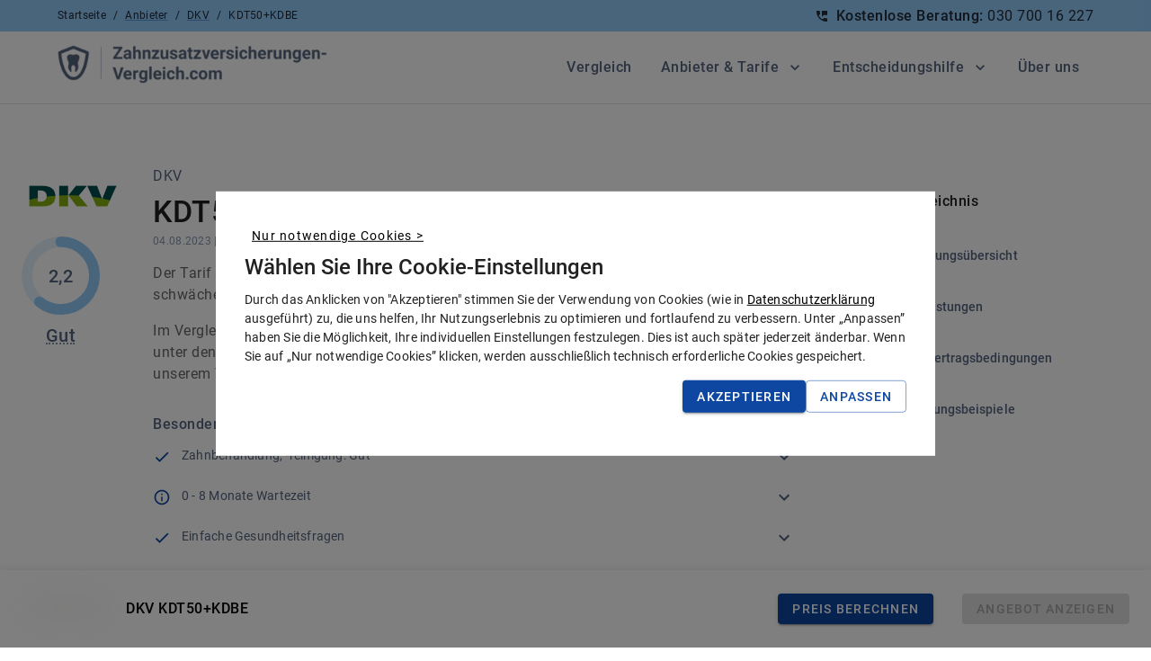

--- FILE ---
content_type: text/html; charset=utf-8
request_url: https://www.zahnzusatzversicherungen-vergleich.com/anbieter/dkv/kdt50kdbe/
body_size: 82838
content:
<!DOCTYPE html><html lang="de"><head><meta charSet="utf-8"/><meta http-equiv="x-ua-compatible" content="ie=edge"/><meta name="viewport" id="viewport" content="width=device-width, initial-scale=1.0, maximum-scale=1.0,user-scalable=0, shrink-to-fit=no"/><meta name="generator" content="Gatsby 5.11.0"/><meta name="theme-color" content="#ffffff"/><meta name="generator" content="SEOmatic" data-gatsby-head="true"/><meta name="description" content="DKV KDT50+KDBE Zahnzusatzversicherung Test. Angebot kostenlos anfordern: Direkt Online, per Email oder Post. 15€ Gutschein. Im Vergleich mit 240 Tarifen." data-gatsby-head="true"/><meta name="referrer" content="no-referrer-when-downgrade" data-gatsby-head="true"/><meta name="robots" content="all" data-gatsby-head="true"/><meta content="de" property="og:locale" data-gatsby-head="true"/><meta content="Zahnzusatzversicherungen-Vergleich.com" property="og:site_name" data-gatsby-head="true"/><meta content="article" property="og:type" data-gatsby-head="true"/><meta content="https://www.zahnzusatzversicherungen-vergleich.com/anbieter/dkv/kdt50kdbe/" property="og:url" data-gatsby-head="true"/><meta content="DKV KDT50+KDBE im Test I Preis &amp;amp; Angebot kostenlos" property="og:title" data-gatsby-head="true"/><meta content="DKV KDT50+KDBE Zahnzusatzversicherung Test. Angebot kostenlos anfordern: Direkt Online, per Email oder Post. 15€ Gutschein. Im Vergleich mit 240 Tarifen." property="og:description" data-gatsby-head="true"/><meta content="https://d15mp5xdyg68jm.cloudfront.net/[base64]?mtime=1736940103" property="og:image" data-gatsby-head="true"/><meta content="1200" property="og:image:width" data-gatsby-head="true"/><meta content="630" property="og:image:height" data-gatsby-head="true"/><meta name="twitter:card" content="summary_large_image" data-gatsby-head="true"/><meta name="twitter:creator" content="@" data-gatsby-head="true"/><meta name="twitter:title" content="DKV KDT50+KDBE im Test I Preis &amp;amp; Angebot kostenlos" data-gatsby-head="true"/><meta name="twitter:description" content="DKV KDT50+KDBE Zahnzusatzversicherung Test. Angebot kostenlos anfordern: Direkt Online, per Email oder Post. 15€ Gutschein. Im Vergleich mit 240 Tarifen." data-gatsby-head="true"/><meta name="twitter:image" content="https://d15mp5xdyg68jm.cloudfront.net/[base64]?mtime=1736940103" data-gatsby-head="true"/><meta name="twitter:image:width" content="800" data-gatsby-head="true"/><meta name="twitter:image:height" content="418" data-gatsby-head="true"/><meta name="ahrefs-site-verification" content="e96df01825dceb84f6769cea9b50bfe161e9ea6ccd21a584b919e43555c9be6f" data-gatsby-head="true"/><meta name="msapplication-TileImage" content="https://cdn.zahnzusatzversicherungen-vergleich.com/favicons/ms-icon-144x144.png" data-gatsby-head="true"/><meta name="msapplication-TileColor" content="#ffffff" data-gatsby-head="true"/><meta name="theme-color" content="#ffffff" data-gatsby-head="true"/><style data-href="/styles.66b3f03c55ca017e1a9b.css" data-identity="gatsby-global-css">@charset "UTF-8";@font-face{font-display:swap;font-family:Roboto;font-style:normal;font-weight:100;src:local("Roboto Thin"),local("Roboto-Thin"),url(/static/roboto-latin-100-normal-c2aa4ab115bf9c6057cb59709d0e152b.woff2) format("woff2"),url(/static/roboto-latin-100-normal-a45108d3b34af91f9113d827a183296d.woff) format("woff")}@font-face{font-display:swap;font-family:Roboto;font-style:normal;font-weight:300;src:local("Roboto Light"),local("Roboto-Light"),url(/static/roboto-latin-300-normal-37a7069dc30fc663c8781220e5669d25.woff2) format("woff2"),url(/static/roboto-latin-300-normal-865f928cbabcc9f8f2b50fb47a20bc63.woff) format("woff")}@font-face{font-display:swap;font-family:Roboto;font-style:normal;font-weight:400;src:local("Roboto"),local("Roboto-Regular"),url(/static/roboto-latin-400-normal-176f8f5bd5f02b3abfcf894955d7e919.woff2) format("woff2"),url(/static/roboto-latin-400-normal-49ae34d4cc6b98c00c69ab4c41de3e0c.woff) format("woff")}@font-face{font-display:swap;font-family:Roboto;font-style:normal;font-weight:500;src:local("Roboto Medium"),local("Roboto-Medium"),url(/static/roboto-latin-500-normal-f5b74d7ffcdf85b9dd60130fa0b2c087.woff2) format("woff2"),url(/static/roboto-latin-500-normal-cea99d3e3e13a3a599a015c29f1046d0.woff) format("woff")}@font-face{font-display:swap;font-family:Roboto;font-style:normal;font-weight:700;src:local("Roboto Bold"),local("Roboto-Bold"),url(/static/roboto-latin-700-normal-c18ee39fb002ad58b6dc595476f88fef.woff2) format("woff2"),url(/static/roboto-latin-700-normal-2267169ee7270a22a963b2b2bfb7ab0c.woff) format("woff")}@font-face{font-display:swap;font-family:Roboto;font-style:normal;font-weight:900;src:local("Roboto Black"),local("Roboto-Black"),url(/static/roboto-latin-900-normal-870c8c1486f76054301a22c35403eae1.woff2) format("woff2"),url(/static/roboto-latin-900-normal-bac8362e7a6ea60b6983ecf09a411a5e.woff) format("woff")}:root{--react-pdf-annotation-layer:1;--annotation-unfocused-field-background:url('data:image/svg+xml;charset=utf-8,<svg xmlns="http://www.w3.org/2000/svg" width="1" height="1"><rect width="100%" height="100%" fill="rgba(0, 54, 255, 0.13)"/></svg>');--input-focus-border-color:Highlight;--input-focus-outline:1px solid Canvas;--input-unfocused-border-color:#0000;--input-disabled-border-color:#0000;--input-hover-border-color:#000;--link-outline:none}@media screen and (forced-colors:active){:root{--input-focus-border-color:CanvasText;--input-unfocused-border-color:ActiveText;--input-disabled-border-color:GrayText;--input-hover-border-color:Highlight;--link-outline:1.5px solid LinkText}.annotationLayer .buttonWidgetAnnotation:is(.checkBox,.radioButton) input:required,.annotationLayer .choiceWidgetAnnotation select:required,.annotationLayer .textWidgetAnnotation :is(input,textarea):required{outline:1.5px solid selectedItem}.annotationLayer .linkAnnotation:hover{backdrop-filter:invert(100%)}}.annotationLayer{left:0;pointer-events:none;position:absolute;top:0;transform-origin:0 0;z-index:3}.annotationLayer[data-main-rotation="90"] .norotate{transform:rotate(270deg) translateX(-100%)}.annotationLayer[data-main-rotation="180"] .norotate{transform:rotate(180deg) translate(-100%,-100%)}.annotationLayer[data-main-rotation="270"] .norotate{transform:rotate(90deg) translateY(-100%)}.annotationLayer canvas{height:100%;position:absolute;width:100%}.annotationLayer section{box-sizing:border-box;margin:0;pointer-events:auto;position:absolute;text-align:initial;transform-origin:0 0}.annotationLayer .linkAnnotation{outline:var(--link-outline)}.annotationLayer :is(.linkAnnotation,.buttonWidgetAnnotation.pushButton)>a{font-size:1em;height:100%;left:0;position:absolute;top:0;width:100%}.annotationLayer :is(.linkAnnotation,.buttonWidgetAnnotation.pushButton)>a:hover{background:#ff0;box-shadow:0 2px 10px #ff0;opacity:.2}.annotationLayer .textAnnotation img{cursor:pointer;height:100%;left:0;position:absolute;top:0;width:100%}.annotationLayer .buttonWidgetAnnotation:is(.checkBox,.radioButton) input,.annotationLayer .choiceWidgetAnnotation select,.annotationLayer .textWidgetAnnotation :is(input,textarea){background-image:var(--annotation-unfocused-field-background);border:2px solid var(--input-unfocused-border-color);box-sizing:border-box;font:calc(9px*var(--scale-factor)) sans-serif;height:100%;margin:0;vertical-align:top;width:100%}.annotationLayer .buttonWidgetAnnotation:is(.checkBox,.radioButton) input:required,.annotationLayer .choiceWidgetAnnotation select:required,.annotationLayer .textWidgetAnnotation :is(input,textarea):required{outline:1.5px solid red}.annotationLayer .choiceWidgetAnnotation select option{padding:0}.annotationLayer .buttonWidgetAnnotation.radioButton input{border-radius:50%}.annotationLayer .textWidgetAnnotation textarea{resize:none}.annotationLayer .buttonWidgetAnnotation:is(.checkBox,.radioButton) input[disabled],.annotationLayer .choiceWidgetAnnotation select[disabled],.annotationLayer .textWidgetAnnotation :is(input,textarea)[disabled]{background:none;border:2px solid var(--input-disabled-border-color);cursor:not-allowed}.annotationLayer .buttonWidgetAnnotation:is(.checkBox,.radioButton) input:hover,.annotationLayer .choiceWidgetAnnotation select:hover,.annotationLayer .textWidgetAnnotation :is(input,textarea):hover{border:2px solid var(--input-hover-border-color)}.annotationLayer .buttonWidgetAnnotation.checkBox input:hover,.annotationLayer .choiceWidgetAnnotation select:hover,.annotationLayer .textWidgetAnnotation :is(input,textarea):hover{border-radius:2px}.annotationLayer .choiceWidgetAnnotation select:focus,.annotationLayer .textWidgetAnnotation :is(input,textarea):focus{background:none;border:2px solid var(--input-focus-border-color);border-radius:2px;outline:var(--input-focus-outline)}.annotationLayer .buttonWidgetAnnotation:is(.checkBox,.radioButton) :focus{background-color:initial;background-image:none}.annotationLayer .buttonWidgetAnnotation.checkBox :focus{border:2px solid var(--input-focus-border-color);border-radius:2px;outline:var(--input-focus-outline)}.annotationLayer .buttonWidgetAnnotation.radioButton :focus{border:2px solid var(--input-focus-border-color);outline:var(--input-focus-outline)}.annotationLayer .buttonWidgetAnnotation.checkBox input:checked:after,.annotationLayer .buttonWidgetAnnotation.checkBox input:checked:before,.annotationLayer .buttonWidgetAnnotation.radioButton input:checked:before{background-color:CanvasText;content:"";display:block;position:absolute}.annotationLayer .buttonWidgetAnnotation.checkBox input:checked:after,.annotationLayer .buttonWidgetAnnotation.checkBox input:checked:before{height:80%;left:45%;width:1px}.annotationLayer .buttonWidgetAnnotation.checkBox input:checked:before{transform:rotate(45deg)}.annotationLayer .buttonWidgetAnnotation.checkBox input:checked:after{transform:rotate(-45deg)}.annotationLayer .buttonWidgetAnnotation.radioButton input:checked:before{border-radius:50%;height:50%;left:30%;top:20%;width:50%}.annotationLayer .textWidgetAnnotation input.comb{font-family:monospace;padding-left:2px;padding-right:0}.annotationLayer .textWidgetAnnotation input.comb:focus{width:103%}.annotationLayer .buttonWidgetAnnotation:is(.checkBox,.radioButton) input{appearance:none}.annotationLayer .popupTriggerArea{height:100%;width:100%}.annotationLayer .fileAttachmentAnnotation .popupTriggerArea{position:absolute}.annotationLayer .popupWrapper{font-size:calc(9px*var(--scale-factor));min-width:calc(180px*var(--scale-factor));pointer-events:none;position:absolute;width:100%}.annotationLayer .popup{word-wrap:break-word;background-color:#ff9;border-radius:calc(2px*var(--scale-factor));box-shadow:0 calc(2px*var(--scale-factor)) calc(5px*var(--scale-factor)) #888;cursor:pointer;font:message-box;margin-left:calc(5px*var(--scale-factor));max-width:calc(180px*var(--scale-factor));padding:calc(6px*var(--scale-factor));pointer-events:auto;position:absolute;white-space:normal}.annotationLayer .popup>*{font-size:calc(9px*var(--scale-factor))}.annotationLayer .popup h1{display:inline-block}.annotationLayer .popupDate{display:inline-block;margin-left:calc(5px*var(--scale-factor))}.annotationLayer .popupContent{border-top:1px solid #333;margin-top:calc(2px*var(--scale-factor));padding-top:calc(2px*var(--scale-factor))}.annotationLayer .richText>*{font-size:calc(9px*var(--scale-factor));white-space:pre-wrap}.annotationLayer .caretAnnotation,.annotationLayer .circleAnnotation svg ellipse,.annotationLayer .fileAttachmentAnnotation,.annotationLayer .freeTextAnnotation,.annotationLayer .highlightAnnotation,.annotationLayer .inkAnnotation svg polyline,.annotationLayer .lineAnnotation svg line,.annotationLayer .polygonAnnotation svg polygon,.annotationLayer .polylineAnnotation svg polyline,.annotationLayer .squareAnnotation svg rect,.annotationLayer .squigglyAnnotation,.annotationLayer .stampAnnotation,.annotationLayer .strikeoutAnnotation,.annotationLayer .underlineAnnotation{cursor:pointer}.annotationLayer section svg{height:100%;left:0;position:absolute;top:0;width:100%}.annotationLayer .annotationTextContent{color:#0000;height:100%;opacity:0;pointer-events:none;position:absolute;-webkit-user-select:none;user-select:none;width:100%}.annotationLayer .annotationTextContent span{display:inline-block;width:100%}:root{--react-pdf-text-layer:1;--highlight-bg-color:#b400aa;--highlight-selected-bg-color:#006400}@media screen and (forced-colors:active){:root{--highlight-bg-color:Highlight;--highlight-selected-bg-color:ButtonText}}[data-main-rotation="90"]{transform:rotate(90deg) translateY(-100%)}[data-main-rotation="180"]{transform:rotate(180deg) translate(-100%,-100%)}[data-main-rotation="270"]{transform:rotate(270deg) translateX(-100%)}.textLayer{-webkit-text-size-adjust:none;text-size-adjust:none;forced-color-adjust:none;inset:0;line-height:1;overflow:hidden;text-align:initial;z-index:2}.textLayer,.textLayer :is(span,br){position:absolute;transform-origin:0 0}.textLayer :is(span,br){color:#0000;cursor:text;margin:0;white-space:pre}.textLayer span.markedContent{height:0;top:0}.textLayer .highlight{background-color:var(--highlight-bg-color);border-radius:4px;margin:-1px;padding:1px}.textLayer .highlight.appended{position:static}.textLayer .highlight.begin{border-radius:4px 0 0 4px}.textLayer .highlight.end{border-radius:0 4px 4px 0}.textLayer .highlight.middle{border-radius:0}.textLayer .highlight.selected{background-color:var(--highlight-selected-bg-color)}.textLayer br::selection{background:#0000}.textLayer .endOfContent{cursor:default;display:block;inset:100% 0 0;position:absolute;-webkit-user-select:none;user-select:none;z-index:-1}.textLayer .endOfContent.active{top:0}.lazy-load-image-background.blur{filter:blur(15px)}.lazy-load-image-background.blur.lazy-load-image-loaded{filter:blur(0);transition:filter .3s}.lazy-load-image-background.blur>img{opacity:0}.lazy-load-image-background.blur.lazy-load-image-loaded>img{opacity:1;transition:opacity .3s}@font-face{font-family:Mobiscroll;font-style:normal;font-weight:400;src:url([data-uri]) format("woff"),url([data-uri]) format("woff"),url([data-uri]) format("truetype")}.mbsc-font-icon:before{speak:none;-webkit-font-smoothing:antialiased;-moz-osx-font-smoothing:grayscale;font-family:Mobiscroll;font-style:normal;font-variant:normal;font-weight:400;text-transform:none}.mbsc-icon-material-backspace:before{content:"\ea01"}.mbsc-icon-material-check-box-outline-blank:before{content:"\ea02"}.mbsc-icon-material-check:before{content:"\ea03"}.mbsc-icon-material-keyboard-arrow-down:before{content:"\ea04"}.mbsc-icon-material-keyboard-arrow-left:before{content:"\ea05"}.mbsc-icon-material-keyboard-arrow-right:before{content:"\ea06"}.mbsc-icon-material-keyboard-arrow-up:before{content:"\ea07"}.mbsc-icon-material-star-outline:before{content:"\ea08"}.mbsc-icon-material-star:before{content:"\ea09"}.mbsc-icon{display:inline-block;flex:0 0 auto;height:1.5em;line-height:1.5em;text-align:center;vertical-align:middle;width:1.5em}.mbsc-icon>svg{fill:currentColor;display:block;height:100%;margin:0 auto;width:100%}.mbsc-material.mbsc-description.mbsc-disabled,.mbsc-material.mbsc-form-control-label.mbsc-disabled{opacity:.3}.mbsc-form-control-label{display:block}.mbsc-form-control-input{border:0;height:100%;left:0;margin:0;opacity:0;position:absolute;top:0;width:100%;z-index:3}.mbsc-material.mbsc-textfield-wrapper{box-sizing:border-box;margin:1.5em 1em}.mbsc-material.mbsc-textfield-inner.mbsc-disabled{opacity:.5}.mbsc-material.mbsc-textfield{background-color:initial;border-bottom:1px solid;display:block;font-size:1em;height:2.25em;transition:border-color .2s;width:100%}.mbsc-material.mbsc-textfield-has-icon-left{padding-left:2em}.mbsc-material.mbsc-textfield-has-icon-right{padding-right:2em}.mbsc-material.mbsc-textfield-icon{top:.375em}.mbsc-material.mbsc-textfield-icon-floating,.mbsc-material.mbsc-textfield-icon-outline,.mbsc-material.mbsc-textfield-icon-stacked{top:1em}.mbsc-material .mbsc-textfield-ripple{bottom:0;height:2px;left:0;position:absolute;transform:scaleX(0);transition:transform .18s cubic-bezier(.4,0,.2,1);width:100%;z-index:2}.mbsc-material .mbsc-textfield-ripple-active{transform:scaleX(1)}.mbsc-material.mbsc-label{font-size:.75em}.mbsc-material.mbsc-label-inline{font-size:1em;line-height:2em}.mbsc-material.mbsc-label-inline.mbsc-ltr{padding-right:.5em}.mbsc-material.mbsc-label-inline.mbsc-rtl{padding-left:.5em}.mbsc-material.mbsc-label-floating{font-size:1em;line-height:1.5em;top:1.125em}.mbsc-material.mbsc-label-floating-active{transform:translateY(-1.125em) scale(.75)}.mbsc-material.mbsc-label.mbsc-disabled{opacity:.5}.mbsc-material.mbsc-error-message.mbsc-ltr{left:0}.mbsc-material.mbsc-error-message.mbsc-rtl{right:0}.mbsc-material.mbsc-error-message-has-icon-left.mbsc-ltr{left:2.66667em}.mbsc-material.mbsc-error-message-has-icon-right.mbsc-rtl{right:2.66667em}.mbsc-material.mbsc-textfield-underline-floating,.mbsc-material.mbsc-textfield-underline-stacked{height:3em;padding-top:.875em}.mbsc-material.mbsc-textfield-icon-underline{top:.25em}.mbsc-material.mbsc-textfield-icon-underline.mbsc-textfield-icon-floating,.mbsc-material.mbsc-textfield-icon-underline.mbsc-textfield-icon-stacked{top:1.125em}.mbsc-material.mbsc-label-underline-inline{padding-top:1px}.mbsc-material.mbsc-label-underline-stacked-has-icon-left.mbsc-ltr{left:2.66667em}.mbsc-material.mbsc-label-underline-stacked-has-icon-right.mbsc-rtl{right:2.66667em}.mbsc-material.mbsc-label-underline-floating-has-icon-left.mbsc-ltr{left:2em}.mbsc-material.mbsc-label-underline-floating-has-icon-right.mbsc-rtl{right:2em}.mbsc-material.mbsc-textfield-box,.mbsc-material.mbsc-textfield-inner-box{border-radius:.25em .25em 0 0}.mbsc-material.mbsc-textfield-box{padding:0 1em}.mbsc-material.mbsc-textfield-box-floating,.mbsc-material.mbsc-textfield-box-stacked{height:3.5em;padding-top:1.25em}.mbsc-material.mbsc-textfield-underline.mbsc-disabled{border-style:dotted}.mbsc-material.mbsc-label-box-inline{padding-top:1px}.mbsc-material.mbsc-label-box-stacked{top:.666667em}.mbsc-material.mbsc-label-box-floating{top:1em}.mbsc-material.mbsc-label-box-floating.mbsc-label-floating-active{transform:translateY(-.625em) scale(.75)}.mbsc-material.mbsc-textfield-inner-outline{padding:0 2px}.mbsc-material.mbsc-textfield-outline{border:0;border-radius:4px;height:3.5em;padding:2px 1em}.mbsc-material.mbsc-textfield-fieldset{border:1px solid;border-radius:4px;top:-.5em;transition:border-color .2s}.mbsc-material.mbsc-textfield-fieldset-has-icon-left{padding-left:3em}.mbsc-material.mbsc-textfield-fieldset-has-icon-right{padding-right:3em}.mbsc-material.mbsc-textfield-fieldset.mbsc-focus{border-width:2px}.mbsc-material.mbsc-textfield-legend{color:#0000;font-size:.75em;margin:0;padding:0;white-space:nowrap;width:.01px}.mbsc-material.mbsc-textfield-legend-active{margin:0 -.333334em;padding:0 .333334em;width:auto}.mbsc-material.mbsc-label-outline-inline{line-height:3.375em}.mbsc-material.mbsc-label-outline-stacked{margin:0 2px;top:-.5em}.mbsc-material.mbsc-label-outline-floating{margin:0 2px;top:1em}.mbsc-material.mbsc-label-outline-floating.mbsc-label-floating-active{margin-top:-1px;transform:translateY(-1.5em) scale(.75)}.mbsc-material.mbsc-error-message-outline{margin:0 2px}.mbsc-material.mbsc-textfield-box-has-icon-left,.mbsc-material.mbsc-textfield-outline-has-icon-left{padding-left:3em}.mbsc-material.mbsc-textfield-box-has-icon-right,.mbsc-material.mbsc-textfield-outline-has-icon-right{padding-right:3em}.mbsc-material.mbsc-textfield-icon-box-left,.mbsc-material.mbsc-textfield-icon-outline-left{left:.75em}.mbsc-material.mbsc-textfield-icon-box-right,.mbsc-material.mbsc-textfield-icon-outline-right{right:.75em}.mbsc-material.mbsc-label-box-stacked.mbsc-ltr,.mbsc-material.mbsc-label-outline-stacked.mbsc-ltr{left:1.333334em}.mbsc-material.mbsc-label-box-stacked.mbsc-rtl,.mbsc-material.mbsc-label-outline-stacked.mbsc-rtl{right:1.333334em}.mbsc-material.mbsc-label-box-stacked-has-icon-left.mbsc-ltr,.mbsc-material.mbsc-label-outline-stacked-has-icon-left.mbsc-ltr{left:4em}.mbsc-material.mbsc-label-box-stacked-has-icon-right.mbsc-rtl,.mbsc-material.mbsc-label-outline-stacked-has-icon-right.mbsc-rtl{right:4em}.mbsc-material.mbsc-label-box-floating.mbsc-ltr,.mbsc-material.mbsc-label-outline-floating.mbsc-ltr{left:1em}.mbsc-material.mbsc-label-box-floating.mbsc-rtl,.mbsc-material.mbsc-label-outline-floating.mbsc-rtl{right:1em}.mbsc-material.mbsc-label-box-floating-has-icon-left.mbsc-ltr,.mbsc-material.mbsc-label-outline-floating-has-icon-left.mbsc-ltr{left:3em}.mbsc-material.mbsc-label-box-floating-has-icon-left.mbsc-rtl,.mbsc-material.mbsc-label-outline-floating-has-icon-left.mbsc-rtl{right:1em}.mbsc-material.mbsc-label-box-floating-has-icon-right.mbsc-rtl,.mbsc-material.mbsc-label-outline-floating-has-icon-right.mbsc-rtl{right:3em}.mbsc-material.mbsc-error-message-box.mbsc-ltr,.mbsc-material.mbsc-error-message-outline.mbsc-ltr{left:1.333334em}.mbsc-material.mbsc-error-message-box.mbsc-rtl,.mbsc-material.mbsc-error-message-outline.mbsc-rtl{right:1.333334em}.mbsc-material.mbsc-error-message-box.mbsc-error-message-has-icon-left.mbsc-ltr,.mbsc-material.mbsc-error-message-outline.mbsc-error-message-has-icon-left.mbsc-ltr{left:4em}.mbsc-material.mbsc-error-message-box.mbsc-error-message-has-icon-right.mbsc-rtl,.mbsc-material.mbsc-error-message-outline.mbsc-error-message-has-icon-right.mbsc-rtl{right:4em}.mbsc-material.mbsc-select.mbsc-ltr{padding-right:3em}.mbsc-material.mbsc-select.mbsc-rtl{padding-left:3em}.mbsc-material.mbsc-select.mbsc-textfield-has-icon-right.mbsc-ltr{padding-right:4.5em}.mbsc-material.mbsc-select.mbsc-textfield-has-icon-left.mbsc-rtl{padding-left:4.5em}.mbsc-material.mbsc-select.mbsc-textfield-underline-has-icon-right.mbsc-ltr{padding-right:3.75em}.mbsc-material.mbsc-select.mbsc-textfield-underline-has-icon-left.mbsc-rtl{padding-left:3.75em}.mbsc-material.mbsc-select-icon{top:.375em}.mbsc-material.mbsc-select-icon.mbsc-ltr{right:.75em}.mbsc-material.mbsc-select-icon.mbsc-rtl{left:.75em}.mbsc-material.mbsc-select-icon-right.mbsc-ltr{right:3em}.mbsc-material.mbsc-select-icon-left.mbsc-rtl{left:3em}.mbsc-material.mbsc-select-icon-floating,.mbsc-material.mbsc-select-icon-outline,.mbsc-material.mbsc-select-icon-stacked{top:1em}.mbsc-material.mbsc-select-icon-underline{top:.25em}.mbsc-material.mbsc-select-icon-underline.mbsc-ltr{right:0}.mbsc-material.mbsc-select-icon-underline.mbsc-rtl{left:0}.mbsc-material.mbsc-select-icon-underline.mbsc-select-icon-right.mbsc-ltr{right:2.25em}.mbsc-material.mbsc-select-icon-underline.mbsc-select-icon-left.mbsc-rtl{left:2.25em}.mbsc-material.mbsc-select-icon-underline.mbsc-select-icon-floating,.mbsc-material.mbsc-select-icon-underline.mbsc-select-icon-stacked{top:1.125em}.mbsc-material.mbsc-textarea{height:1.875em;padding-bottom:.375em}.mbsc-material.mbsc-textarea.mbsc-textfield-floating,.mbsc-material.mbsc-textarea.mbsc-textfield-stacked{padding-top:0}.mbsc-material.mbsc-textarea.mbsc-textfield-outline{height:1.5em;padding-bottom:0;padding-top:0}.mbsc-material.mbsc-textarea.mbsc-textfield-underline{padding-bottom:.3125em}.mbsc-material.mbsc-textarea-inner.mbsc-textfield-inner-box{padding-top:.375em}.mbsc-material.mbsc-textarea-inner.mbsc-textfield-inner-floating,.mbsc-material.mbsc-textarea-inner.mbsc-textfield-inner-stacked{padding-top:1.625em}.mbsc-material.mbsc-textarea-inner.mbsc-textfield-inner-outline{padding-bottom:1em;padding-top:1em}.mbsc-material.mbsc-textarea-inner.mbsc-textfield-inner-underline{padding-top:.25em}.mbsc-material.mbsc-textarea-inner.mbsc-textfield-inner-underline.mbsc-textfield-inner-floating,.mbsc-material.mbsc-textarea-inner.mbsc-textfield-inner-underline.mbsc-textfield-inner-stacked{padding-top:1.125em}.mbsc-material.mbsc-textfield-tags-inner.mbsc-textfield-inner-inline,.mbsc-material.mbsc-textfield-tags-inner.mbsc-textfield-inner-underline{padding-top:0}.mbsc-material.mbsc-textfield-tags-inner.mbsc-textfield-inner-outline{padding-bottom:.625em;padding-top:.625em}.mbsc-material.mbsc-textfield-tags.mbsc-textfield{min-height:2.25em;padding-bottom:0}.mbsc-material.mbsc-textfield-tags.mbsc-textfield-outline{padding-bottom:1px;padding-top:1px}.mbsc-material.mbsc-textfield-tag{border-radius:1em}.mbsc-material.mbsc-textfield{border-bottom-color:#0000006b;color:#000000de}.mbsc-material.mbsc-textfield.mbsc-hover{border-color:#000000de}.mbsc-material.mbsc-textfield.mbsc-error{border-color:#de3226}.mbsc-material.mbsc-select-icon,.mbsc-material.mbsc-textfield-icon{color:#0000008a}.mbsc-material.mbsc-textfield-ripple{background-color:#1a73e8}.mbsc-material.mbsc-textfield-ripple.mbsc-error{background-color:#de3226}.mbsc-material.mbsc-label{color:#0009}.mbsc-material.mbsc-label-floating.mbsc-focus,.mbsc-material.mbsc-label-stacked.mbsc-focus{color:#1a73e8}.mbsc-material.mbsc-error-message,.mbsc-material.mbsc-label.mbsc-error{color:#de3226}.mbsc-material.mbsc-select{background:#fff}.mbsc-material.mbsc-textfield-box.mbsc-select,.mbsc-material.mbsc-textfield-inner-box{background:#f5f5f5}.mbsc-material.mbsc-textfield-box.mbsc-select.mbsc-hover,.mbsc-material.mbsc-textfield-inner-box.mbsc-hover{background:#ededed}.mbsc-material.mbsc-textfield-box.mbsc-select.mbsc-focus,.mbsc-material.mbsc-textfield-inner-box.mbsc-focus{background:#e3e3e3}.mbsc-material.mbsc-textfield-fieldset{border-color:#0000006b}.mbsc-material.mbsc-textfield-fieldset.mbsc-hover{border-color:#000000de}.mbsc-material.mbsc-textfield-fieldset.mbsc-focus{border-color:#1a73e8}.mbsc-material.mbsc-textfield-fieldset.mbsc-error{border-color:#de3226}.mbsc-material.mbsc-textfield-fieldset.disabled{border-color:#000000de}.mbsc-material.mbsc-textfield-tag{background:#d4d4d4}.mbsc-material.mbsc-textfield-tag-clear{color:#0000008a}.mbsc-material-dark.mbsc-textfield{border-bottom-color:#fff;color:#fff}.mbsc-material-dark.mbsc-textfield.mbsc-hover{border-color:#fff}.mbsc-material-dark.mbsc-textfield.mbsc-error{border-color:#de3226}.mbsc-material-dark.mbsc-select-icon,.mbsc-material-dark.mbsc-textfield-icon{color:#fff}.mbsc-material-dark.mbsc-textfield-ripple{background-color:#87b0f3}.mbsc-material-dark.mbsc-textfield-ripple.mbsc-error{background-color:#de3226}.mbsc-material-dark.mbsc-label{color:#fff9}.mbsc-material-dark.mbsc-label-floating.mbsc-focus,.mbsc-material-dark.mbsc-label-stacked.mbsc-focus{color:#87b0f3}.mbsc-material-dark.mbsc-error-message,.mbsc-material-dark.mbsc-label.mbsc-error{color:#de3226}.mbsc-material-dark.mbsc-select{background:#000}.mbsc-material-dark.mbsc-textfield-box.mbsc-select,.mbsc-material-dark.mbsc-textfield-inner-box{background:#0a0a0a}.mbsc-material-dark.mbsc-textfield-box.mbsc-select.mbsc-hover,.mbsc-material-dark.mbsc-textfield-inner-box.mbsc-hover{background:#121212}.mbsc-material-dark.mbsc-textfield-box.mbsc-select.mbsc-focus,.mbsc-material-dark.mbsc-textfield-inner-box.mbsc-focus{background:#1c1c1c}.mbsc-material-dark.mbsc-textfield-fieldset,.mbsc-material-dark.mbsc-textfield-fieldset.mbsc-hover{border-color:#fff}.mbsc-material-dark.mbsc-textfield-fieldset.mbsc-focus{border-color:#87b0f3}.mbsc-material-dark.mbsc-textfield-fieldset.mbsc-error{border-color:#de3226}.mbsc-material-dark.mbsc-textfield-fieldset.disabled{border-color:#fff}.mbsc-material-dark.mbsc-textfield-tag{background:#454545}.mbsc-material-dark.mbsc-textfield-tag-clear{color:#fff}@keyframes autofill{0%{opacity:1}to{opacity:1}}.mbsc-textfield-wrapper{display:block;margin:0;position:relative;-webkit-user-select:none;user-select:none;z-index:0}.mbsc-textfield-wrapper-inline{display:flex}.mbsc-form-grid .mbsc-textfield-wrapper-box,.mbsc-form-grid .mbsc-textfield-wrapper-outline{margin:.75em 1em}.mbsc-textfield-inner{box-sizing:border-box;display:block;position:relative}.mbsc-textfield-inner-inline{flex:1 1 auto}.mbsc-textfield{appearance:none;-webkit-appearance:none;border:0;border-radius:0;box-sizing:border-box;display:block;font-family:inherit;font-size:1em;margin:0;outline:0;padding:0;width:100%}.mbsc-textfield:-webkit-autofill{animation-name:autofill}.mbsc-textfield::-webkit-inner-spin-button{align-self:center;height:2em}.mbsc-textfield::-moz-placeholder{color:inherit;opacity:.5}.mbsc-textfield::-webkit-input-placeholder{color:inherit;opacity:.5}.mbsc-textfield-floating:-ms-input-placeholder{color:#0000}.mbsc-textfield-floating::-moz-placeholder{opacity:0;-moz-transition:opacity .2s;transition:opacity .2s}.mbsc-textfield-floating::-webkit-input-placeholder{opacity:0;-webkit-transition:opacity .2s;transition:opacity .2s}.mbsc-textfield-floating::-webkit-datetime-edit{color:#0000}.mbsc-textfield-floating-active:-ms-input-placeholder{color:inherit}.mbsc-textfield-floating-active::-moz-placeholder{opacity:.5}.mbsc-textfield-floating-active::-webkit-input-placeholder{opacity:.5}.mbsc-textfield-floating-active::-webkit-datetime-edit{color:inherit}.mbsc-textfield-floating .mbsc-textfield-tags-placeholder{opacity:0;transition:opacity .2s}.mbsc-textfield-floating-active .mbsc-textfield-tags-placeholder{opacity:.5}.mbsc-textfield-fieldset{bottom:0;left:0;margin:0;padding:0 1em;pointer-events:none;position:absolute;right:0;top:0}.mbsc-textfield-icon{position:absolute;text-align:center;top:0}.mbsc-textfield-icon-left{left:0}.mbsc-textfield-icon-right{right:0}.mbsc-label{line-height:1em;pointer-events:none;position:absolute;text-overflow:ellipsis;top:0;white-space:nowrap;z-index:1}.mbsc-label-inline{box-sizing:border-box;flex:0 0 auto;max-width:12.5em;overflow:hidden;pointer-events:auto;position:static;width:30%}.mbsc-label-floating-animate{transition:transform .2s}.mbsc-label-floating.mbsc-ltr{transform-origin:top left}.mbsc-label-floating.mbsc-rtl{transform-origin:top right}.mbsc-error-message{font-size:.75em;line-height:1.5em;position:absolute;top:100%}.mbsc-textfield-file{left:0;opacity:0;position:absolute}.mbsc-select{cursor:pointer}.mbsc-select-icon{pointer-events:none;position:absolute;text-align:center}.mbsc-textarea{line-height:1.5em;overflow:hidden;resize:none}.mbsc-toggle-icon:hover{cursor:pointer}.mbsc-textfield.mbsc-textfield-hidden.mbsc-textarea{border:0;height:100%;left:0;opacity:0;padding:0;position:absolute;top:0;width:100%;z-index:-1}.mbsc-textfield.mbsc-textfield-tags.mbsc-textarea{display:block;height:auto;max-height:5.5em;overflow:auto}.mbsc-textfield-tag{display:inline-block;line-height:normal;margin:.25em 0}.mbsc-textfield-tag.mbsc-ltr{margin-right:.5em;padding-left:.75em}.mbsc-textfield-tag.mbsc-rtl{margin-left:.5em;padding-right:.75em}.mbsc-textfield-tag-text{font-size:.875em;line-height:1.857143em}.mbsc-textfield-tag-clear.mbsc-icon{border:.25em solid #0000;box-sizing:border-box;cursor:pointer;height:1.625em;vertical-align:top;width:1.625em}.mbsc-textfield-tags-placeholder{line-height:2.125em;opacity:.5}:root{--mbsc-safe-top:0;--mbsc-safe-right:0;--mbsc-safe-bottom:0;--mbsc-safe-left:0}@supports (top:constant(safe-area-inset-top)){:root{--mbsc-safe-top:constant(safe-area-inset-top);--mbsc-safe-right:constant(safe-area-inset-right);--mbsc-safe-bottom:constant(safe-area-inset-bottom);--mbsc-safe-left:constant(safe-area-inset-left)}}@supports (top:env(safe-area-inset-top)){:root{--mbsc-safe-top:env(safe-area-inset-top);--mbsc-safe-right:env(safe-area-inset-right);--mbsc-safe-bottom:env(safe-area-inset-bottom);--mbsc-safe-left:env(safe-area-inset-left)}}.mbsc-font{-webkit-tap-highlight-color:rgba(0,0,0,0);-webkit-text-size-adjust:100%;font-family:-apple-system,Segoe UI,Roboto,sans-serif;font-size:16px;font-weight:400}.mbsc-reset{appearance:none;background:none;border:0;margin:0;padding:0}.mbsc-resize{bottom:0;overflow:hidden;right:0;z-index:-1}.mbsc-resize,.mbsc-resize-i{left:0;position:absolute;top:0}.mbsc-resize-y{height:200%;width:200%}.mbsc-hidden{visibility:hidden}.mbsc-ltr{direction:ltr}.mbsc-rtl{direction:rtl}.mbsc-ripple{background:currentColor;border-radius:1000em;left:0;opacity:0;pointer-events:none;position:absolute;top:0;transform:scale(0)}.mbsc-flex,.mbsc-flex-col{display:flex}.mbsc-flex-col{flex-direction:column}.mbsc-flex-1-1{flex:1 1 auto}.mbsc-flex-1-0{flex:1 0 auto}.mbsc-flex-1-0-0{flex:1 0}@media (-ms-high-contrast:none){.mbsc-flex-1-0-0{flex:1 0 auto}}.mbsc-flex-none{flex:none}@media (-webkit-min-device-pixel-ratio:2){.mbsc-hb,.mbsc-hb:after,.mbsc-hb:before{border-width:.5px!important}}.mbsc-material.mbsc-button{border-radius:.285715em;font-size:.875em;font-weight:600;line-height:1.714286em;margin:.5em;min-width:4.571429em;padding:.428572em 1.142858em;text-transform:uppercase;transition:box-shadow .2s ease-out,background-color .2s ease-out}.mbsc-material.mbsc-button-outline{border:1px solid}.mbsc-material.mbsc-button .mbsc-icon{font-size:1.142858em}.mbsc-material.mbsc-icon-button{border-radius:2em;font-size:1em;line-height:normal;min-width:0;padding:.5em}.mbsc-material.mbsc-icon-button .mbsc-icon{font-size:1em;height:1.5em;width:1.5em}.mbsc-material.mbsc-button.mbsc-disabled,.mbsc-material.mbsc-button:disabled{opacity:.3}.mbsc-material.mbsc-ltr.mbsc-button-icon-start{margin-left:-.25em;padding-right:.5em}.mbsc-material.mbsc-ltr.mbsc-button-icon-end,.mbsc-material.mbsc-rtl.mbsc-button-icon-start{margin-right:-.25em;padding-left:.5em}.mbsc-material.mbsc-rtl.mbsc-button-icon-end{margin-left:-.25em;padding-right:.5em}.mbsc-material .mbsc-button-group,.mbsc-material .mbsc-button-group-justified{margin:.5em}.mbsc-material .mbsc-button-group-block{margin:.5em 1em}.mbsc-material.mbsc-button-standard{background:#cfcfcf;box-shadow:0 3px 1px -2px #0003,0 2px 2px 0 #00000024,0 1px 5px 0 #0000001f;color:#000}.mbsc-material.mbsc-button-standard.mbsc-hover{box-shadow:0 2px 4px -1px #0003,0 4px 5px 0 #00000024,0 1px 10px 0 #0000001f}.mbsc-material.mbsc-button-standard.mbsc-active,.mbsc-material.mbsc-button-standard.mbsc-focus{box-shadow:0 5px 5px -3px #0003,0 8px 10px 1px #00000024,0 3px 14px 2px #0000001f}.mbsc-material.mbsc-button-flat,.mbsc-material.mbsc-button-outline{color:#000}.mbsc-material.mbsc-button-flat.mbsc-active,.mbsc-material.mbsc-button-flat.mbsc-hover,.mbsc-material.mbsc-button-outline.mbsc-active,.mbsc-material.mbsc-button-outline.mbsc-hover{background:#0003}.mbsc-material.mbsc-button-flat.mbsc-focus,.mbsc-material.mbsc-button-outline.mbsc-focus{background:#0000004d}.mbsc-material.mbsc-button-outline{border-color:#000}.mbsc-material.mbsc-button-primary.mbsc-button-standard{background:#3f97f6;color:#fff}.mbsc-material.mbsc-button-secondary.mbsc-button-standard{background:#90979e;color:#fff}.mbsc-material.mbsc-button-success.mbsc-button-standard{background:#43be5f;color:#fff}.mbsc-material.mbsc-button-danger.mbsc-button-standard{background:#f5504e;color:#fff}.mbsc-material.mbsc-button-warning.mbsc-button-standard{background:#f8b042;color:#fff}.mbsc-material.mbsc-button-info.mbsc-button-standard{background:#5bb7c5;color:#fff}.mbsc-material.mbsc-button-dark.mbsc-button-standard{background:#47494a;color:#fff}.mbsc-material.mbsc-button-light.mbsc-button-standard{background:#fff;color:#303030}.mbsc-material.mbsc-button-primary.mbsc-button-flat{color:#3f97f6}.mbsc-material.mbsc-button-primary.mbsc-button-flat.mbsc-active,.mbsc-material.mbsc-button-primary.mbsc-button-flat.mbsc-hover{background:#3f97f633}.mbsc-material.mbsc-button-primary.mbsc-button-flat.mbsc-focus{background:#3f97f64d}.mbsc-material.mbsc-button-secondary.mbsc-button-flat{color:#90979e}.mbsc-material.mbsc-button-secondary.mbsc-button-flat.mbsc-active,.mbsc-material.mbsc-button-secondary.mbsc-button-flat.mbsc-hover{background:#90979e33}.mbsc-material.mbsc-button-secondary.mbsc-button-flat.mbsc-focus{background:#90979e4d}.mbsc-material.mbsc-button-success.mbsc-button-flat{color:#43be5f}.mbsc-material.mbsc-button-success.mbsc-button-flat.mbsc-active,.mbsc-material.mbsc-button-success.mbsc-button-flat.mbsc-hover{background:#43be5f33}.mbsc-material.mbsc-button-success.mbsc-button-flat.mbsc-focus{background:#43be5f4d}.mbsc-material.mbsc-button-danger.mbsc-button-flat{color:#f5504e}.mbsc-material.mbsc-button-danger.mbsc-button-flat.mbsc-active,.mbsc-material.mbsc-button-danger.mbsc-button-flat.mbsc-hover{background:#f5504e33}.mbsc-material.mbsc-button-danger.mbsc-button-flat.mbsc-focus{background:#f5504e4d}.mbsc-material.mbsc-button-warning.mbsc-button-flat{color:#f8b042}.mbsc-material.mbsc-button-warning.mbsc-button-flat.mbsc-active,.mbsc-material.mbsc-button-warning.mbsc-button-flat.mbsc-hover{background:#f8b04233}.mbsc-material.mbsc-button-warning.mbsc-button-flat.mbsc-focus{background:#f8b0424d}.mbsc-material.mbsc-button-info.mbsc-button-flat{color:#5bb7c5}.mbsc-material.mbsc-button-info.mbsc-button-flat.mbsc-active,.mbsc-material.mbsc-button-info.mbsc-button-flat.mbsc-hover{background:#5bb7c533}.mbsc-material.mbsc-button-info.mbsc-button-flat.mbsc-focus{background:#5bb7c54d}.mbsc-material.mbsc-button-dark.mbsc-button-flat{color:#47494a}.mbsc-material.mbsc-button-dark.mbsc-button-flat.mbsc-active,.mbsc-material.mbsc-button-dark.mbsc-button-flat.mbsc-hover{background:#47494a33}.mbsc-material.mbsc-button-dark.mbsc-button-flat.mbsc-focus{background:#47494a4d}.mbsc-material.mbsc-button-light.mbsc-button-flat{color:#ccc}.mbsc-material.mbsc-button-light.mbsc-button-flat.mbsc-active,.mbsc-material.mbsc-button-light.mbsc-button-flat.mbsc-hover{background:#fff3}.mbsc-material.mbsc-button-light.mbsc-button-flat.mbsc-focus{background:#ffffff4d}.mbsc-material.mbsc-button-primary.mbsc-button-outline{border-color:#3f97f6;color:#3f97f6}.mbsc-material.mbsc-button-primary.mbsc-button-outline.mbsc-active,.mbsc-material.mbsc-button-primary.mbsc-button-outline.mbsc-hover{background:#3f97f633}.mbsc-material.mbsc-button-primary.mbsc-button-outline.mbsc-focus{background:#3f97f64d}.mbsc-material.mbsc-button-secondary.mbsc-button-outline{border-color:#90979e;color:#90979e}.mbsc-material.mbsc-button-secondary.mbsc-button-outline.mbsc-active,.mbsc-material.mbsc-button-secondary.mbsc-button-outline.mbsc-hover{background:#90979e33}.mbsc-material.mbsc-button-secondary.mbsc-button-outline.mbsc-focus{background:#90979e4d}.mbsc-material.mbsc-button-success.mbsc-button-outline{border-color:#43be5f;color:#43be5f}.mbsc-material.mbsc-button-success.mbsc-button-outline.mbsc-active,.mbsc-material.mbsc-button-success.mbsc-button-outline.mbsc-hover{background:#43be5f33}.mbsc-material.mbsc-button-success.mbsc-button-outline.mbsc-focus{background:#43be5f4d}.mbsc-material.mbsc-button-danger.mbsc-button-outline{border-color:#f5504e;color:#f5504e}.mbsc-material.mbsc-button-danger.mbsc-button-outline.mbsc-active,.mbsc-material.mbsc-button-danger.mbsc-button-outline.mbsc-hover{background:#f5504e33}.mbsc-material.mbsc-button-danger.mbsc-button-outline.mbsc-focus{background:#f5504e4d}.mbsc-material.mbsc-button-warning.mbsc-button-outline{border-color:#f8b042;color:#f8b042}.mbsc-material.mbsc-button-warning.mbsc-button-outline.mbsc-active,.mbsc-material.mbsc-button-warning.mbsc-button-outline.mbsc-hover{background:#f8b04233}.mbsc-material.mbsc-button-warning.mbsc-button-outline.mbsc-focus{background:#f8b0424d}.mbsc-material.mbsc-button-info.mbsc-button-outline{border-color:#5bb7c5;color:#5bb7c5}.mbsc-material.mbsc-button-info.mbsc-button-outline.mbsc-active,.mbsc-material.mbsc-button-info.mbsc-button-outline.mbsc-hover{background:#5bb7c533}.mbsc-material.mbsc-button-info.mbsc-button-outline.mbsc-focus{background:#5bb7c54d}.mbsc-material.mbsc-button-dark.mbsc-button-outline{border-color:#47494a;color:#47494a}.mbsc-material.mbsc-button-dark.mbsc-button-outline.mbsc-active,.mbsc-material.mbsc-button-dark.mbsc-button-outline.mbsc-hover{background:#47494a33}.mbsc-material.mbsc-button-dark.mbsc-button-outline.mbsc-focus{background:#47494a4d}.mbsc-material.mbsc-button-light.mbsc-button-outline{border-color:#ccc;color:#ccc}.mbsc-material.mbsc-button-light.mbsc-button-outline.mbsc-active,.mbsc-material.mbsc-button-light.mbsc-button-outline.mbsc-hover{background:#fff3}.mbsc-material.mbsc-button-light.mbsc-button-outline.mbsc-focus{background:#ffffff4d}.mbsc-material-dark.mbsc-button-standard{background:#2b2b2b;box-shadow:0 3px 1px -2px #0003,0 2px 2px 0 #00000024,0 1px 5px 0 #0000001f;color:#fff}.mbsc-material-dark.mbsc-button-standard.mbsc-hover{box-shadow:0 2px 4px -1px #0003,0 4px 5px 0 #00000024,0 1px 10px 0 #0000001f}.mbsc-material-dark.mbsc-button-standard.mbsc-active,.mbsc-material-dark.mbsc-button-standard.mbsc-focus{box-shadow:0 5px 5px -3px #0003,0 8px 10px 1px #00000024,0 3px 14px 2px #0000001f}.mbsc-material-dark.mbsc-button-flat,.mbsc-material-dark.mbsc-button-outline{color:#fff}.mbsc-material-dark.mbsc-button-flat.mbsc-active,.mbsc-material-dark.mbsc-button-flat.mbsc-hover,.mbsc-material-dark.mbsc-button-outline.mbsc-active,.mbsc-material-dark.mbsc-button-outline.mbsc-hover{background:#fff3}.mbsc-material-dark.mbsc-button-flat.mbsc-focus,.mbsc-material-dark.mbsc-button-outline.mbsc-focus{background:#ffffff4d}.mbsc-material-dark.mbsc-button-outline{border-color:#fff}.mbsc-material-dark.mbsc-button-primary.mbsc-button-standard{background:#3f97f6;color:#000}.mbsc-material-dark.mbsc-button-secondary.mbsc-button-standard{background:#90979e;color:#000}.mbsc-material-dark.mbsc-button-success.mbsc-button-standard{background:#43be5f;color:#000}.mbsc-material-dark.mbsc-button-danger.mbsc-button-standard{background:#f5504e;color:#000}.mbsc-material-dark.mbsc-button-warning.mbsc-button-standard{background:#f8b042;color:#000}.mbsc-material-dark.mbsc-button-info.mbsc-button-standard{background:#5bb7c5;color:#000}.mbsc-material-dark.mbsc-button-dark.mbsc-button-standard{background:#47494a;color:#000}.mbsc-material-dark.mbsc-button-light.mbsc-button-standard{background:#fff;color:#fff}.mbsc-material-dark.mbsc-button-primary.mbsc-button-flat{color:#3f97f6}.mbsc-material-dark.mbsc-button-primary.mbsc-button-flat.mbsc-active,.mbsc-material-dark.mbsc-button-primary.mbsc-button-flat.mbsc-hover{background:#3f97f633}.mbsc-material-dark.mbsc-button-primary.mbsc-button-flat.mbsc-focus{background:#3f97f64d}.mbsc-material-dark.mbsc-button-secondary.mbsc-button-flat{color:#90979e}.mbsc-material-dark.mbsc-button-secondary.mbsc-button-flat.mbsc-active,.mbsc-material-dark.mbsc-button-secondary.mbsc-button-flat.mbsc-hover{background:#90979e33}.mbsc-material-dark.mbsc-button-secondary.mbsc-button-flat.mbsc-focus{background:#90979e4d}.mbsc-material-dark.mbsc-button-success.mbsc-button-flat{color:#43be5f}.mbsc-material-dark.mbsc-button-success.mbsc-button-flat.mbsc-active,.mbsc-material-dark.mbsc-button-success.mbsc-button-flat.mbsc-hover{background:#43be5f33}.mbsc-material-dark.mbsc-button-success.mbsc-button-flat.mbsc-focus{background:#43be5f4d}.mbsc-material-dark.mbsc-button-danger.mbsc-button-flat{color:#f5504e}.mbsc-material-dark.mbsc-button-danger.mbsc-button-flat.mbsc-active,.mbsc-material-dark.mbsc-button-danger.mbsc-button-flat.mbsc-hover{background:#f5504e33}.mbsc-material-dark.mbsc-button-danger.mbsc-button-flat.mbsc-focus{background:#f5504e4d}.mbsc-material-dark.mbsc-button-warning.mbsc-button-flat{color:#f8b042}.mbsc-material-dark.mbsc-button-warning.mbsc-button-flat.mbsc-active,.mbsc-material-dark.mbsc-button-warning.mbsc-button-flat.mbsc-hover{background:#f8b04233}.mbsc-material-dark.mbsc-button-warning.mbsc-button-flat.mbsc-focus{background:#f8b0424d}.mbsc-material-dark.mbsc-button-info.mbsc-button-flat{color:#5bb7c5}.mbsc-material-dark.mbsc-button-info.mbsc-button-flat.mbsc-active,.mbsc-material-dark.mbsc-button-info.mbsc-button-flat.mbsc-hover{background:#5bb7c533}.mbsc-material-dark.mbsc-button-info.mbsc-button-flat.mbsc-focus{background:#5bb7c54d}.mbsc-material-dark.mbsc-button-dark.mbsc-button-flat{color:#47494a}.mbsc-material-dark.mbsc-button-dark.mbsc-button-flat.mbsc-active,.mbsc-material-dark.mbsc-button-dark.mbsc-button-flat.mbsc-hover{background:#47494a33}.mbsc-material-dark.mbsc-button-dark.mbsc-button-flat.mbsc-focus{background:#47494a4d}.mbsc-material-dark.mbsc-button-light.mbsc-button-flat{color:#ccc}.mbsc-material-dark.mbsc-button-light.mbsc-button-flat.mbsc-active,.mbsc-material-dark.mbsc-button-light.mbsc-button-flat.mbsc-hover{background:#fff3}.mbsc-material-dark.mbsc-button-light.mbsc-button-flat.mbsc-focus{background:#ffffff4d}.mbsc-material-dark.mbsc-button-primary.mbsc-button-outline{border-color:#3f97f6;color:#3f97f6}.mbsc-material-dark.mbsc-button-primary.mbsc-button-outline.mbsc-active,.mbsc-material-dark.mbsc-button-primary.mbsc-button-outline.mbsc-hover{background:#3f97f633}.mbsc-material-dark.mbsc-button-primary.mbsc-button-outline.mbsc-focus{background:#3f97f64d}.mbsc-material-dark.mbsc-button-secondary.mbsc-button-outline{border-color:#90979e;color:#90979e}.mbsc-material-dark.mbsc-button-secondary.mbsc-button-outline.mbsc-active,.mbsc-material-dark.mbsc-button-secondary.mbsc-button-outline.mbsc-hover{background:#90979e33}.mbsc-material-dark.mbsc-button-secondary.mbsc-button-outline.mbsc-focus{background:#90979e4d}.mbsc-material-dark.mbsc-button-success.mbsc-button-outline{border-color:#43be5f;color:#43be5f}.mbsc-material-dark.mbsc-button-success.mbsc-button-outline.mbsc-active,.mbsc-material-dark.mbsc-button-success.mbsc-button-outline.mbsc-hover{background:#43be5f33}.mbsc-material-dark.mbsc-button-success.mbsc-button-outline.mbsc-focus{background:#43be5f4d}.mbsc-material-dark.mbsc-button-danger.mbsc-button-outline{border-color:#f5504e;color:#f5504e}.mbsc-material-dark.mbsc-button-danger.mbsc-button-outline.mbsc-active,.mbsc-material-dark.mbsc-button-danger.mbsc-button-outline.mbsc-hover{background:#f5504e33}.mbsc-material-dark.mbsc-button-danger.mbsc-button-outline.mbsc-focus{background:#f5504e4d}.mbsc-material-dark.mbsc-button-warning.mbsc-button-outline{border-color:#f8b042;color:#f8b042}.mbsc-material-dark.mbsc-button-warning.mbsc-button-outline.mbsc-active,.mbsc-material-dark.mbsc-button-warning.mbsc-button-outline.mbsc-hover{background:#f8b04233}.mbsc-material-dark.mbsc-button-warning.mbsc-button-outline.mbsc-focus{background:#f8b0424d}.mbsc-material-dark.mbsc-button-info.mbsc-button-outline{border-color:#5bb7c5;color:#5bb7c5}.mbsc-material-dark.mbsc-button-info.mbsc-button-outline.mbsc-active,.mbsc-material-dark.mbsc-button-info.mbsc-button-outline.mbsc-hover{background:#5bb7c533}.mbsc-material-dark.mbsc-button-info.mbsc-button-outline.mbsc-focus{background:#5bb7c54d}.mbsc-material-dark.mbsc-button-dark.mbsc-button-outline{border-color:#47494a;color:#47494a}.mbsc-material-dark.mbsc-button-dark.mbsc-button-outline.mbsc-active,.mbsc-material-dark.mbsc-button-dark.mbsc-button-outline.mbsc-hover{background:#47494a33}.mbsc-material-dark.mbsc-button-dark.mbsc-button-outline.mbsc-focus{background:#47494a4d}.mbsc-material-dark.mbsc-button-light.mbsc-button-outline{border-color:#ccc;color:#ccc}.mbsc-material-dark.mbsc-button-light.mbsc-button-outline.mbsc-active,.mbsc-material-dark.mbsc-button-light.mbsc-button-outline.mbsc-hover{background:#fff3}.mbsc-material-dark.mbsc-button-light.mbsc-button-outline.mbsc-focus{background:#ffffff4d}.mbsc-button{align-items:center;box-sizing:border-box;cursor:pointer;display:inline-block;display:inline-flex;font-size:1em;justify-content:center;overflow:hidden;position:relative;text-align:center;text-overflow:ellipsis;touch-action:manipulation;-webkit-user-select:none;user-select:none;vertical-align:middle;white-space:nowrap;z-index:1}.mbsc-button.mbsc-disabled,.mbsc-button:disabled{cursor:not-allowed}.mbsc-button:focus{outline:0}.mbsc-button::-moz-focus-inner{border:0}.mbsc-icon-button{flex:0 0 auto;height:2.5em;padding:.5em;width:2.5em}.mbsc-button-icon>*,.mbsc-button-icon>*>*{height:100%}.mbsc-button-icon-end{order:1}.mbsc-button-group,.mbsc-button-group-block,.mbsc-button-group-justified{border:1px solid #0000}.mbsc-button-block,.mbsc-button-group-block .mbsc-button{display:block;margin-left:0!important;margin-right:0!important;width:100%}.mbsc-button-group-justified,.mbsc-button-group-justified mbsc-button{display:flex;flex-wrap:wrap}.mbsc-button-group-justified .mbsc-button,.mbsc-button-group-justified mbsc-button{flex:1 1 auto}.mbsc-material.mbsc-popup-body-anchored,.mbsc-material.mbsc-popup-body-center,.mbsc-material.mbsc-popup-body-round{border-radius:.25em}.mbsc-material.mbsc-popup-header{font-size:1.25em;font-weight:500;line-height:1.4em;padding:.8em .8em 0}.mbsc-material.mbsc-popup-buttons{padding:.5em}.mbsc-material.mbsc-popup-buttons.mbsc-ltr,.mbsc-material.mbsc-popup-buttons.mbsc-rtl{text-align:right}.mbsc-material.mbsc-popup-button.mbsc-button-flat{margin-left:0;margin-right:0}.mbsc-material.mbsc-popup-button.mbsc-font{font-size:.9375em;font-weight:500;margin-bottom:0;margin-top:0}.mbsc-material.mbsc-popup-round .mbsc-popup-body-bottom-full{border-radius:.25em .25em 0 0}.mbsc-material.mbsc-popup-round .mbsc-popup-body-top-full{border-radius:0 0 .25em .25em}.mbsc-material.mbsc-popup-body{background:#fff;box-shadow:0 11px 15px -7px #0003,0 24px 38px 3px #00000024,0 9px 46px 8px #0000001f;color:#303030}.mbsc-material.mbsc-popup-arrow{background:#fff;box-shadow:0 0 1em #0003}.mbsc-material.mbsc-popup-button.mbsc-font{color:#1a73e8}.mbsc-material-dark.mbsc-popup-body{background:#303030;box-shadow:0 11px 15px -7px #0003,0 24px 38px 3px #00000024,0 9px 46px 8px #0000001f;color:#fff}.mbsc-material-dark.mbsc-popup-arrow{background:#303030;box-shadow:0 0 1em #0003}.mbsc-material-dark.mbsc-popup-button.mbsc-font{color:#87b0f3}@keyframes mbsc-fade-in{0%{opacity:0}to{opacity:1}}@keyframes mbsc-fade-out{0%{opacity:1}to{opacity:0}}@keyframes mbsc-pop-in{0%{opacity:0;transform:scale(.8)}to{opacity:1;transform:scale(1)}}@keyframes mbsc-pop-out{0%{opacity:1;transform:scale(1)}to{opacity:0;transform:scale(.8)}}@keyframes mbsc-slide-up-in{0%{transform:translateY(100%)}to{transform:translateY(0)}}@keyframes mbsc-slide-up-out{0%{transform:translateY(0)}to{transform:translateY(100%)}}@keyframes mbsc-slide-down-in{0%{transform:translateY(-100%)}to{transform:translateY(0)}}@keyframes mbsc-slide-down-out{0%{transform:translateY(0)}to{transform:translateY(-100%)}}.mbsc-popup-open-ios{bottom:0;height:auto;left:0;overflow:hidden;position:absolute;right:0;top:0}.mbsc-popup-ctx{--mbsc-safe-top:0;--mbsc-safe-right:0;--mbsc-safe-bottom:0;--mbsc-safe-left:0;position:relative}.mbsc-popup-limits{bottom:0;left:0;position:absolute;right:0;top:0;z-index:-1}.mbsc-popup-limits-anchored,.mbsc-popup-limits-center{margin:1em}.mbsc-popup-wrapper{-webkit-user-select:none;user-select:none;z-index:99998}.mbsc-popup,.mbsc-popup-wrapper{box-sizing:border-box}.mbsc-popup-wrapper{border:0 solid #0000;bottom:0;display:flex;justify-content:center;left:0;pointer-events:none;position:fixed;right:0;top:0}.mbsc-popup-wrapper-ctx{bottom:auto;height:100%;overflow:hidden;position:absolute;right:auto;width:100%}.mbsc-popup-wrapper-center{align-items:center;border-width:var(--mbsc-safe-top) var(--mbsc-safe-right) var(--mbsc-safe-bottom) var(--mbsc-safe-left);padding:1em}.mbsc-popup-wrapper-top{align-items:flex-start;border-bottom:var(--mbsc-safe-bottom) solid #0000}.mbsc-popup-wrapper-bottom{align-items:flex-end;border-top-width:var(--mbsc-safe-top)}.mbsc-popup-wrapper-anchored{border-bottom-width:var(--mbsc-safe-bottom);border-left-width:var(--mbsc-safe-left);border-right-width:var(--mbsc-safe-right);border-top-width:0}.mbsc-popup-hidden{opacity:0}.mbsc-popup-overlay{background:#00000080;bottom:0;left:0;margin:-10em;pointer-events:auto;position:absolute;right:0;top:0;transform:translateZ(0);z-index:1}.mbsc-popup-overlay-in{animation:mbsc-fade-in .15s cubic-bezier(0,0,.2,1);opacity:1}.mbsc-popup-overlay-out{animation:mbsc-fade-out 75ms cubic-bezier(.4,0,1,1);opacity:0}.mbsc-popup{display:flex;flex-direction:column;max-height:100%;min-width:12em;pointer-events:auto;position:relative;text-shadow:none;-webkit-user-select:none;user-select:none;z-index:2}.mbsc-popup-center{min-width:16em}.mbsc-popup-bottom{bottom:0;width:100%}.mbsc-popup-top{top:0;width:100%}.mbsc-popup-anchored{position:absolute}.mbsc-popup-anchored-left{margin-left:-1em}.mbsc-popup-anchored-right{margin-left:1em}.mbsc-popup-arrow-wrapper{overflow:hidden;pointer-events:none;position:absolute;z-index:1}.mbsc-popup-arrow-wrapper-bottom,.mbsc-popup-arrow-wrapper-top{height:2em;left:0;right:0}.mbsc-popup-arrow-wrapper-left,.mbsc-popup-arrow-wrapper-right{bottom:0;top:0;width:2em}.mbsc-popup-arrow-wrapper-top{top:100%}.mbsc-popup-arrow-wrapper-bottom{bottom:100%}.mbsc-popup-arrow-wrapper-left{left:100%}.mbsc-popup-arrow-wrapper-right{right:100%}.mbsc-popup-arrow{box-sizing:border-box;height:1.5em;pointer-events:auto;position:absolute;width:1.5em}.mbsc-popup-arrow-top{bottom:1.25em}.mbsc-popup-arrow-bottom{top:1.25em}.mbsc-popup-arrow-bottom,.mbsc-popup-arrow-top{left:50%;margin-left:-.75em;transform:rotate(-45deg)}.mbsc-popup-arrow-left{right:1.25em}.mbsc-popup-arrow-right{left:1.25em}.mbsc-popup-arrow-left,.mbsc-popup-arrow-right{margin-top:-.75em;top:50%;transform:rotate(45deg)}.mbsc-popup-focus{outline:0}.mbsc-popup-body{display:flex;flex:1 1 auto;flex-direction:column;overflow:hidden;transform:translateZ(0)}.mbsc-popup-body-top{padding-top:var(--mbsc-safe-top)}.mbsc-popup-body-bottom{padding-bottom:var(--mbsc-safe-bottom)}.mbsc-popup-body-bottom,.mbsc-popup-body-top{padding-left:var(--mbsc-safe-left);padding-right:var(--mbsc-safe-right)}.mbsc-popup-body-round{padding:0}.mbsc-popup-header{flex:none;overflow:hidden;text-overflow:ellipsis;white-space:nowrap}.mbsc-popup-content{-webkit-overflow-scrolling:touch;flex:1 1 auto;overflow:auto}.mbsc-popup-padding{padding:1em}.mbsc-popup-buttons{flex:none}.mbsc-popup-pop-in{animation:mbsc-pop-in .15s cubic-bezier(0,0,.2,1);opacity:1}.mbsc-popup-pop-out{animation:mbsc-pop-out 75ms cubic-bezier(.4,0,1,1);opacity:0}.mbsc-popup-slide-up-in{animation:mbsc-slide-up-in .25s cubic-bezier(0,0,.2,1)}.mbsc-popup-slide-up-out{animation:mbsc-slide-up-out .2s cubic-bezier(.4,0,1,1)}.mbsc-popup-slide-down-in{animation:mbsc-slide-down-in .25s cubic-bezier(0,0,.2,1)}.mbsc-popup-slide-down-out{animation:mbsc-slide-down-out .2s cubic-bezier(.4,0,1,1)}.mbsc-popup-pointer .mbsc-popup-overlay-anchored,.mbsc-popup-pointer.mbsc-picker .mbsc-popup-overlay{background:none}.mbsc-popup-round .mbsc-popup-slide-up-in{animation-name:mbsc-slide-up-in,mbsc-fade-in}.mbsc-popup-round .mbsc-popup-slide-up-out{animation-name:mbsc-slide-up-out,mbsc-fade-out}.mbsc-popup-round .mbsc-popup-slide-down-in{animation-name:mbsc-slide-down-in,mbsc-fade-in}.mbsc-popup-round .mbsc-popup-slide-down-out{animation-name:mbsc-slide-down-out,mbsc-fade-out}.mbsc-popup-round .mbsc-popup-bottom,.mbsc-popup-round .mbsc-popup-top{margin-bottom:3em;margin-top:3em;width:auto}.mbsc-material.mbsc-calendar-wrapper-fixed:after{bottom:-.5em;content:"";height:.5em;left:0;pointer-events:none;position:absolute;right:0;z-index:6}.mbsc-material.mbsc-calendar-controls{padding:.5em}.mbsc-material.mbsc-calendar-week-day{font-size:.75em;font-weight:700;height:2.5em;line-height:2.5em}.mbsc-material.mbsc-calendar-week-nr{font-size:.6875em;font-weight:700;height:auto;line-height:3em;width:2.363637em}.mbsc-material.mbsc-calendar-button.mbsc-button{padding:.428572em}.mbsc-material.mbsc-calendar-title{font-size:1.428572em;font-weight:400;line-height:1.4em;text-transform:none}.mbsc-material.mbsc-calendar-cell-text{border-radius:2em;height:2em;line-height:2em;padding:0 .5em}.mbsc-material.mbsc-calendar-month-name{font-size:.8125em}.mbsc-material.mbsc-calendar-month-name.mbsc-ltr{padding-left:.461539em}.mbsc-material.mbsc-calendar-month-name.mbsc-rtl{padding-right:.461539em}.mbsc-material.mbsc-calendar-day-text{border:2px solid #0000;font-size:.8125em;height:1.846154em;line-height:1.846154em;margin:.230769em auto;padding:0;width:1.846154em}.mbsc-material.mbsc-range-day:after,.mbsc-material.mbsc-range-hover:before{content:"";height:1.75em;left:0;position:absolute;right:0;top:.25em;z-index:-1}.mbsc-material.mbsc-range-hover:before{border-bottom:2px dashed;border-top:2px dashed;box-sizing:initial;height:1.5em}.mbsc-material.mbsc-range-day-end.mbsc-rtl:after,.mbsc-material.mbsc-range-day-start.mbsc-ltr:after{border-radius:2em 0 0 2em;left:50%;margin-left:-.875em;right:0}.mbsc-material.mbsc-range-day-end.mbsc-ltr:after,.mbsc-material.mbsc-range-day-start.mbsc-rtl:after{border-radius:0 2em 2em 0;left:0;margin-right:-.875em;right:50%}.mbsc-material.mbsc-range-hover-end.mbsc-rtl:before,.mbsc-material.mbsc-range-hover-start.mbsc-ltr:before{left:50%;right:0}.mbsc-material.mbsc-range-hover-end.mbsc-ltr:before,.mbsc-material.mbsc-range-hover-start.mbsc-rtl:before{left:0;right:50%}.mbsc-material.mbsc-range-day-start.mbsc-range-day-end:after,.mbsc-material.mbsc-range-hover-start.mbsc-range-hover-end:before{display:none}.mbsc-material.mbsc-calendar-marks{margin-top:-.375em;transition:transform .1s ease-out}.mbsc-material.mbsc-calendar-day-colors .mbsc-calendar-marks,.mbsc-material.mbsc-focus .mbsc-calendar-marks,.mbsc-material.mbsc-highlighted .mbsc-calendar-marks,.mbsc-material.mbsc-hover .mbsc-calendar-marks,.mbsc-material.mbsc-hover-highlighted .mbsc-calendar-marks,.mbsc-material.mbsc-selected .mbsc-calendar-marks{transform:translate3d(0,.25em,0)}.mbsc-material.mbsc-calendar-label{border-radius:.4em;font-weight:600}.mbsc-material.mbsc-calendar-label-background{background:currentColor;margin:0 -.1em}.mbsc-material.mbsc-calendar-text:before{border-radius:.4em}.mbsc-material.mbsc-calendar-label:before{border-radius:0;margin:0 -.1em}.mbsc-material.mbsc-calendar-label-end.mbsc-rtl .mbsc-calendar-label-background,.mbsc-material.mbsc-calendar-label-end.mbsc-rtl.mbsc-calendar-text:before,.mbsc-material.mbsc-calendar-label-start.mbsc-ltr .mbsc-calendar-label-background,.mbsc-material.mbsc-calendar-label-start.mbsc-ltr.mbsc-calendar-text:before{border-bottom-left-radius:.4em;border-top-left-radius:.4em;margin-left:0}.mbsc-material.mbsc-calendar-label-end.mbsc-ltr .mbsc-calendar-label-background,.mbsc-material.mbsc-calendar-label-end.mbsc-ltr.mbsc-calendar-text:before,.mbsc-material.mbsc-calendar-label-start.mbsc-rtl .mbsc-calendar-label-background,.mbsc-material.mbsc-calendar-label-start.mbsc-rtl.mbsc-calendar-text:before{border-bottom-right-radius:.4em;border-top-right-radius:.4em;margin-right:0}.mbsc-material.mbsc-calendar-height-md .mbsc-calendar-slide{padding:0}.mbsc-material.mbsc-calendar-height-md .mbsc-calendar-day{border-bottom:1px solid;border-left:1px solid}.mbsc-material.mbsc-calendar-height-md .mbsc-calendar-week-nr{font-size:.6875em;line-height:3.636363em}.mbsc-material.mbsc-calendar-width-md .mbsc-calendar-week-day{padding:0 1em}.mbsc-material.mbsc-calendar-width-md .mbsc-calendar-week-nr{padding:0}.mbsc-material.mbsc-calendar-width-md .mbsc-calendar-day-inner{min-height:4em}.mbsc-material.mbsc-calendar-width-md .mbsc-calendar-day-labels .mbsc-calendar-day-inner{min-height:5.5em}.mbsc-material.mbsc-calendar-width-md .mbsc-calendar-day-text{margin:.461539em}.mbsc-material.mbsc-calendar-width-md .mbsc-calendar-marks{margin-left:-1px;margin-right:-1px;padding:0 1.125em}.mbsc-material.mbsc-calendar-width-md .mbsc-calendar-text{height:1.8em;line-height:1.8em;margin:0 .4em .2em}.mbsc-material.mbsc-calendar-width-md .mbsc-calendar-label{padding:0 .4em}.mbsc-material.mbsc-calendar-width-md .mbsc-calendar-label-text{font-size:1.2em}.mbsc-material.mbsc-calendar-width-md .mbsc-calendar-label-background,.mbsc-material.mbsc-calendar-width-md .mbsc-calendar-label:before{margin:0 -.4em}.mbsc-material.mbsc-calendar-height-md.mbsc-calendar-width-md .mbsc-calendar-day.mbsc-ltr,.mbsc-material.mbsc-calendar-height-md.mbsc-calendar-width-md .mbsc-calendar-marks.mbsc-ltr,.mbsc-material.mbsc-calendar-height-md.mbsc-calendar-width-md .mbsc-calendar-week-day.mbsc-ltr{text-align:left}.mbsc-material.mbsc-calendar-height-md.mbsc-calendar-width-md .mbsc-calendar-day.mbsc-rtl,.mbsc-material.mbsc-calendar-height-md.mbsc-calendar-width-md .mbsc-calendar-marks.mbsc-rtl,.mbsc-material.mbsc-calendar-height-md.mbsc-calendar-width-md .mbsc-calendar-week-day.mbsc-rtl{text-align:right}.mbsc-material.mbsc-calendar-wrapper:after{box-shadow:inset 0 .5em .25em -.5em #30303080}.mbsc-material.mbsc-calendar-button.mbsc-button{color:#303030}.mbsc-material.mbsc-calendar-picker-slide,.mbsc-material.mbsc-calendar-slide{background:#fff}.mbsc-material.mbsc-calendar-week-day{color:#303030b3}.mbsc-material.mbsc-calendar-cell-text{color:#303030}.mbsc-material.mbsc-calendar-today,.mbsc-material.mbsc-calendar-week-nr{color:#1a73e8}.mbsc-material.mbsc-focus .mbsc-calendar-cell-text{box-shadow:0 0 0 2px #303030b3}.mbsc-material.mbsc-hover .mbsc-calendar-cell-text{background:#0000001a}.mbsc-material.mbsc-range-hover:before{border-color:#e6e6e6}.mbsc-material.mbsc-range-day:after{background-color:#1a73e840}.mbsc-material.mbsc-selected .mbsc-calendar-cell-text{background:#1a73e8;border-color:#1a73e8;color:#fff}.mbsc-material.mbsc-calendar-mark{background:#1a73e8}.mbsc-material.mbsc-calendar-label{color:#1a73e8}.mbsc-material.mbsc-calendar-label-inner{color:#fff}.mbsc-material.mbsc-calendar-label.mbsc-calendar-label-active,.mbsc-material.mbsc-calendar-label.mbsc-calendar-label-dragging{box-shadow:0 4px 8px 0 #00000024,0 1px 8px 0 #0000001f,0 1px 3px -1px #0003}.mbsc-material.mbsc-calendar-text-more{box-shadow:none}.mbsc-material.mbsc-calendar-text-more .mbsc-calendar-label-text{color:#303030}.mbsc-material.mbsc-calendar-popup .mbsc-popup-arrow,.mbsc-material.mbsc-calendar-popup .mbsc-popup-body{background:#fff}.mbsc-material.mbsc-calendar-height-md .mbsc-calendar-day,.mbsc-material.mbsc-calendar-height-md .mbsc-calendar-week-day{border-color:#cfcfcf}.mbsc-material.mbsc-calendar-month-title{color:#1a73e8}.mbsc-material-dark.mbsc-calendar-wrapper:after{box-shadow:inset 0 .5em .25em -.5em #ffffff80}.mbsc-material-dark.mbsc-calendar-button.mbsc-button{color:#fff}.mbsc-material-dark.mbsc-calendar-slide{background:#000}.mbsc-material-dark.mbsc-calendar-picker-slide{background:#303030}.mbsc-material-dark.mbsc-calendar-week-day{color:#ffffffb3}.mbsc-material-dark.mbsc-calendar-cell-text{color:#fff}.mbsc-material-dark.mbsc-calendar-today,.mbsc-material-dark.mbsc-calendar-week-nr{color:#87b0f3}.mbsc-material-dark.mbsc-focus .mbsc-calendar-cell-text{box-shadow:0 0 0 2px #ffffffb3}.mbsc-material-dark.mbsc-hover .mbsc-calendar-cell-text{background:#ffffff1a}.mbsc-material-dark.mbsc-range-hover:before{border-color:#1a1a1a}.mbsc-material-dark.mbsc-range-day:after{background-color:#87b0f340}.mbsc-material-dark.mbsc-selected .mbsc-calendar-cell-text{background:#87b0f3;border-color:#87b0f3;color:#000}.mbsc-material-dark.mbsc-calendar-mark{background:#87b0f3}.mbsc-material-dark.mbsc-calendar-label{color:#87b0f3}.mbsc-material-dark.mbsc-calendar-label-inner{color:#000}.mbsc-material-dark.mbsc-calendar-label.mbsc-calendar-label-active,.mbsc-material-dark.mbsc-calendar-label.mbsc-calendar-label-dragging{box-shadow:0 4px 8px 0 #00000024,0 1px 8px 0 #0000001f,0 1px 3px -1px #0003}.mbsc-material-dark.mbsc-calendar-text-more{box-shadow:none}.mbsc-material-dark.mbsc-calendar-text-more .mbsc-calendar-label-text{color:#fff}.mbsc-material-dark.mbsc-calendar-popup .mbsc-popup-arrow,.mbsc-material-dark.mbsc-calendar-popup .mbsc-popup-body{background:#303030}.mbsc-material-dark.mbsc-calendar-height-md .mbsc-calendar-day,.mbsc-material-dark.mbsc-calendar-height-md .mbsc-calendar-week-day{border-color:#2b2b2b}.mbsc-material-dark.mbsc-calendar-month-title{color:#87b0f3}@keyframes mbsc-zoom-in-up{0%{opacity:0;transform:scale(2)}to{opacity:1;transform:scale(1)}}@keyframes mbsc-zoom-in-down{0%{opacity:0;transform:scale(.5)}to{opacity:1;transform:scale(1)}}@keyframes mbsc-zoom-out-up{0%{opacity:1;transform:scale(1)}to{opacity:0;transform:scale(2)}}@keyframes mbsc-zoom-out-down{0%{opacity:1;transform:scale(1)}to{opacity:0;transform:scale(.5)}}.mbsc-calendar{flex-direction:column;position:relative;touch-action:manipulation;-webkit-user-select:none;user-select:none}.mbsc-calendar-wrapper{height:100%;overflow:hidden;position:relative;width:100%}.mbsc-calendar-header{position:relative;will-change:opacity;z-index:1}.mbsc-calendar-header .mbsc-calendar-week-days{margin-left:-1px}.mbsc-calendar,.mbsc-calendar-controls,.mbsc-calendar-title-wrapper{display:flex}.mbsc-calendar-controls{align-items:center;box-sizing:initial;min-height:2.5em}.mbsc-calendar-button.mbsc-button.mbsc-reset{margin:0}.mbsc-calendar-button-prev-multi{order:-1}.mbsc-calendar-button-next-multi{order:1}.mbsc-calendar-body{box-sizing:border-box;height:100%;overflow:hidden}.mbsc-calendar-body-inner{height:100%;margin-left:-1px;overflow:hidden;position:relative}.mbsc-calendar-wrapper-fixed{display:block;flex:0 0 auto;height:auto;overflow:visible}.mbsc-calendar-wrapper-fixed .mbsc-calendar-header{display:block}.mbsc-calendar-wrapper-fixed .mbsc-calendar-body{display:block;height:auto}.mbsc-calendar-hidden{visibility:hidden}.mbsc-calendar-title-wrapper{align-items:center;flex:1 1;overflow:hidden}.mbsc-calendar-title-wrapper-multi .mbsc-calendar-button{flex:1 1}.mbsc-calendar-title{display:inline-block;font-size:1.125em;overflow:hidden;padding:0 .25em;text-overflow:ellipsis;vertical-align:middle}.mbsc-calendar-scroll-wrapper{display:block;height:100%;overflow:hidden;position:relative}.mbsc-calendar-picker-wrapper{height:15em;overflow:hidden;position:relative;width:15em}.mbsc-calendar-picker{height:100%;left:0;position:absolute;top:0;width:100%;z-index:1}.mbsc-calendar-picker-main{position:relative;z-index:0}.mbsc-calendar-picker-in-up{animation:mbsc-zoom-in-up .2s cubic-bezier(0,0,.2,1);opacity:0}.mbsc-calendar-picker-in-down{animation:mbsc-zoom-in-down .2s cubic-bezier(0,0,.2,1);opacity:0}.mbsc-calendar-picker-out-up{animation:mbsc-zoom-out-up .2s cubic-bezier(.4,0,1,1);opacity:0}.mbsc-calendar-picker-out-down{animation:mbsc-zoom-out-down .2s cubic-bezier(0,0,.2,1);opacity:0}.mbsc-calendar-scroll-wrapper>div{height:100%}.mbsc-calendar-scroll-wrapper>div>div{height:100%;transform:translateZ(0)}.mbsc-calendar-slide{box-sizing:border-box;height:100%;position:absolute;top:0;width:100%;z-index:0}.mbsc-calendar-slide.mbsc-ltr{left:0}.mbsc-calendar-slide.mbsc-rtl{right:0}.mbsc-calendar-slide:first-child{position:relative}.mbsc-calendar-table{height:100%;transform:translateZ(0)}.mbsc-calendar-cell{cursor:pointer;position:relative;text-align:center;white-space:nowrap}.mbsc-calendar-cell:focus{outline:0}.mbsc-calendar-cell-inner{display:inline-block;padding:0 .25em;vertical-align:middle}.mbsc-calendar-cell.mbsc-disabled{cursor:not-allowed}.mbsc-calendar-week-day{border-bottom:1px solid #0000;font-size:.6875em;height:2em;line-height:2em;text-align:center}.mbsc-calendar-month,.mbsc-calendar-year{vertical-align:middle}.mbsc-calendar-month-text,.mbsc-calendar-year-text{box-sizing:border-box;margin:.875em 0;min-width:4.5em;overflow:hidden;text-overflow:ellipsis}.mbsc-calendar-day{max-width:14.285715%;text-align:center;vertical-align:top}.mbsc-calendar-day-empty{cursor:default}.mbsc-calendar-day-text{box-sizing:initial;display:inline-block;text-align:center}.mbsc-calendar-day-inner{border:1px solid #0000;box-sizing:border-box;height:100%;padding:0;position:relative;width:100%}.mbsc-calendar-day-hidden{visibility:hidden}.mbsc-calendar-month-name{display:none}.mbsc-calendar-width-md .mbsc-calendar-month-name{display:inline-block;font-weight:700}.mbsc-calendar-day-outer .mbsc-calendar-day-text,.mbsc-calendar-day-outer .mbsc-calendar-month-name{opacity:.5}.mbsc-calendar-day-outer.mbsc-selected .mbsc-calendar-day-text,.mbsc-calendar-day-outer.mbsc-selected .mbsc-calendar-month-name{opacity:1}.mbsc-disabled .mbsc-calendar-cell-text,.mbsc-disabled .mbsc-calendar-month-name{opacity:.2}.mbsc-calendar-day-highlight:before{background:#0000001a;content:" ";height:100%;left:0;position:absolute;top:0;width:100%}.mbsc-calendar-day-marked{padding-bottom:.25em}.mbsc-calendar-marks{height:.375em;left:0;margin-top:-.125em;overflow:hidden;position:absolute;right:0;text-align:center;white-space:nowrap}.mbsc-calendar-mark{border-radius:.25em;display:inline-block;height:.25em;margin:.0625em;vertical-align:top;width:.25em}.mbsc-calendar-labels{left:0;position:absolute;right:0}.mbsc-calendar-label-wrapper{pointer-events:none;position:absolute;z-index:2}.mbsc-calendar-label{padding:0 .3em}.mbsc-calendar-text:focus{outline:0}.mbsc-calendar-label-text{overflow:hidden;position:relative;text-overflow:ellipsis;z-index:2}.mbsc-calendar-label-background,.mbsc-calendar-text:before{bottom:0;content:"";left:0;position:absolute;right:0;top:0;transition:background-color .2s;z-index:0}.mbsc-calendar-label.mbsc-calendar-label-hover:before{background-color:#0003;z-index:1}.mbsc-calendar-text-more{padding:0 .3em}.mbsc-calendar-text-more.mbsc-calendar-label-active:before,.mbsc-calendar-text-more.mbsc-calendar-label-hover:before{background-color:#0000001a}.mbsc-calendar-text{display:block;font-size:.625em;height:1.6em;line-height:1.6em;margin:0 .1em .2em;position:relative;white-space:nowrap}.mbsc-calendar-text-placeholder{z-index:-1}.mbsc-calendar-text.mbsc-ltr{text-align:left}.mbsc-calendar-text.mbsc-rtl{text-align:right}.mbsc-calendar-label-resize{cursor:ew-resize;height:100%;position:absolute;top:0;width:.5em;z-index:2}.mbsc-calendar-label-resize:after{background:#fff;border:1px solid;border-radius:.8em;box-sizing:border-box;content:"";display:none;height:.8em;margin-top:-.4em;position:absolute;top:50%;width:.8em}.mbsc-calendar-label-resize-end.mbsc-rtl,.mbsc-calendar-label-resize-start.mbsc-ltr{left:0}.mbsc-calendar-label-resize-end.mbsc-ltr,.mbsc-calendar-label-resize-start.mbsc-rtl{right:0}.mbsc-calendar-label-resize-end.mbsc-rtl:after,.mbsc-calendar-label-resize-start.mbsc-ltr:after{left:-.4em}.mbsc-calendar-label-resize-end.mbsc-ltr:after,.mbsc-calendar-label-resize-start.mbsc-rtl:after{right:-.4em}.mbsc-calendar-label-resize-end-touch:before,.mbsc-calendar-label-resize-start-touch:before{content:"";height:2em;margin-top:-1em;position:absolute;top:50%;width:2em}.mbsc-calendar-label-resize-start-touch:before{left:-1em}.mbsc-calendar-label-resize-end-touch:before{right:-1em}.mbsc-calendar-label-dragging .mbsc-calendar-label-resize:after,.mbsc-calendar-label-hover .mbsc-calendar-label-resize:after{display:block}.mbsc-calendar-label-inactive{opacity:.4}.mbsc-calendar-label-hidden{visibility:hidden}.mbsc-calendar-labels-dragging{z-index:3}.mbsc-calendar-grid{overflow:auto;padding:0 2%}.mbsc-calendar-grid .mbsc-calendar-table{margin:0 5%;width:90%}.mbsc-calendar-grid-item{margin:1em 0;padding-top:2.5em}.mbsc-calendar-month-title{font-size:1.25em;font-weight:700;line-height:1.2em;margin:-2em 10% 0;padding-bottom:.8em}.mbsc-calendar-body-inner-variable{overflow-y:auto}.mbsc-material.mbsc-scroller-wheel-wrapper{margin:0 .25em;padding:.5em 0}.mbsc-material.mbsc-scroller-wheel-cont:after,.mbsc-material.mbsc-scroller-wheel-cont:before{border-top-style:solid;border-width:2px;content:"";display:block;position:absolute;width:100%;z-index:1}.mbsc-material.mbsc-scroller-wheel-cont:after{bottom:-2px}.mbsc-material.mbsc-scroller-wheel-cont:before{top:-2px}.mbsc-material.mbsc-scroller-wheel-group{padding:2em .25em}.mbsc-material.mbsc-scroller-wheel-item{font-size:1.375em;padding:0 .272727em;text-align:center}.mbsc-material.mbsc-wheel-item-multi{padding:0 2em}.mbsc-material.mbsc-scroller-wheel-header{font-size:1.125em;font-weight:700}.mbsc-material.mbsc-wheel-checkmark{border-radius:.1875em;box-sizing:border-box;display:none;height:1.3em;margin-top:-.55em;position:absolute;top:50%;width:1.3em}.mbsc-material.mbsc-wheel-checkmark:after{border:.125em solid;border-right:0;border-top:0;box-sizing:border-box;content:"";display:block;height:.4375em;left:.27273em;opacity:0;position:absolute;top:.27273em;transform:scale(0) rotate(-45deg);transition:transform .1s ease-out;width:.8125em}.mbsc-material.mbsc-wheel-checkmark.mbsc-selected:after{opacity:1;transform:scale(1) rotate(-45deg)}.mbsc-material.mbsc-wheel-checkmark.mbsc-ltr{left:.25em}.mbsc-material.mbsc-wheel-checkmark.mbsc-rtl{right:.25em}.mbsc-material.mbsc-wheel-item-multi .mbsc-material.mbsc-wheel-checkmark{display:block}.mbsc-material.mbsc-scroller-pointer .mbsc-scroller-wheel-group{padding:0}.mbsc-material.mbsc-scroller-pointer .mbsc-scroller-wheel-wrapper{margin:0;padding:0}.mbsc-material.mbsc-scroller-pointer .mbsc-scroller-wheel-item{font-size:1em;padding:0 1.25em}.mbsc-material.mbsc-scroller-pointer .mbsc-wheel-item-multi{padding:0 2em}.mbsc-material.mbsc-scroller-pointer .mbsc-wheel-item-multi.mbsc-ltr{text-align:left}.mbsc-material.mbsc-scroller-pointer .mbsc-wheel-item-multi.mbsc-rtl{text-align:right}.mbsc-material.mbsc-scroller-wheel-cont:after,.mbsc-material.mbsc-scroller-wheel-cont:before{border-color:#1a73e8}.mbsc-material.mbsc-scroller-wheel-multi:after,.mbsc-material.mbsc-scroller-wheel-multi:before{border-color:#0000}.mbsc-material.mbsc-scroller-wheel-header.mbsc-focus,.mbsc-material.mbsc-scroller-wheel-item.mbsc-active,.mbsc-material.mbsc-scroller-wheel-item.mbsc-focus,.mbsc-material.mbsc-scroller-wheel-item.mbsc-hover{background:#0000000d}.mbsc-material.mbsc-wheel-checkmark:after{border-color:#1a73e8}.mbsc-material-dark.mbsc-scroller-wheel-cont:after,.mbsc-material-dark.mbsc-scroller-wheel-cont:before{border-color:#87b0f3}.mbsc-material-dark.mbsc-scroller-wheel-multi:after,.mbsc-material-dark.mbsc-scroller-wheel-multi:before{border-color:#0000}.mbsc-material-dark.mbsc-scroller-wheel-header.mbsc-focus,.mbsc-material-dark.mbsc-scroller-wheel-item.mbsc-active,.mbsc-material-dark.mbsc-scroller-wheel-item.mbsc-focus,.mbsc-material-dark.mbsc-scroller-wheel-item.mbsc-hover{background:#0000000d}.mbsc-material-dark.mbsc-wheel-checkmark:after{border-color:#87b0f3}.mbsc-scroller{box-sizing:border-box;position:relative;text-align:center;-webkit-user-select:none;user-select:none;width:100%}.mbsc-scroller-wheel-group-cont{display:inline-block;max-width:100%;overflow:hidden;position:relative;vertical-align:middle}.mbsc-scroller-wheel-group-cont:first-child:last-child{display:block}.mbsc-scroller-wheel-group{display:flex;flex-direction:row;justify-content:center;margin:0 auto;position:relative}.mbsc-scroller-wheel-group-3d{perspective:100em}.mbsc-scroller-wheel-wrapper{display:block;max-width:100%;min-width:80px;position:relative;touch-action:none}.mbsc-scroller-pointer .mbsc-scroller-wheel-wrapper-0:last-child{flex:1 1 auto}.mbsc-scroller-wheel-line{top:50%;transform:translateY(-50%)}.mbsc-scroller-wheel-line,.mbsc-scroller-wheel-overlay{display:none;left:0;pointer-events:none;position:absolute;right:0}.mbsc-scroller-wheel-overlay{bottom:0;top:0;z-index:2}.mbsc-scroller-wheel{display:block;margin:-1px 0;overflow:hidden}.mbsc-scroller-wheel,.mbsc-scroller-wheel-cont{border-bottom:1px solid #0000;border-top:1px solid #0000}.mbsc-scroller-wheel-cont{position:relative;top:50%;transform:translateY(-50%);z-index:1}.mbsc-scroller-wheel-cont-3d{border:0;overflow:hidden}.mbsc-scroller-wheel-cont-3d>div{position:relative;top:-1px}.mbsc-scroller-items-3d,.mbsc-scroller-wheel-3d,.mbsc-scroller-wheel-wrapper-3d{transform-style:preserve-3d}.mbsc-scroller-items-3d{left:0;position:absolute;right:0;top:50%;transform:translateY(-50%)}.mbsc-scroller .mbsc-scroller-wheel,.mbsc-scroller .mbsc-scroller-wheel-cont{box-sizing:initial}.mbsc-scroller-wheel-item{cursor:pointer;display:block;overflow:hidden;position:relative;text-overflow:ellipsis;white-space:nowrap}.mbsc-scroller-wheel-header:focus,.mbsc-scroller-wheel-item:focus{outline:0}.mbsc-scroller-wheel-item-3d{backface-visibility:hidden;cursor:pointer;left:0;position:absolute;right:0;top:0}.mbsc-scroller-wheel-item.mbsc-disabled{opacity:.3}.mbsc-scroller-wheel-header{display:block;padding:0 .5em}.mbsc-scroller-wheel-header.mbsc-ltr{text-align:left}.mbsc-scroller-wheel-header.mbsc-rtl{text-align:right}.mbsc-scroller-bar-cont{background:#0000000d;bottom:0;opacity:0;position:absolute;top:0;transform:translateZ(0);transition:opacity .2s;width:10px;z-index:4}.mbsc-scroller-bar-cont.mbsc-ltr{right:0}.mbsc-scroller-bar-cont.mbsc-rtl{left:0}.mbsc-scroller-bar-hidden{display:none}.mbsc-scroller-bar-started,.mbsc-scroller-wheel:hover .mbsc-scroller-bar-cont{opacity:1}.mbsc-scroller-bar{position:absolute;right:0;top:0;width:10px}.mbsc-scroller-bar:after{background:#00000080;border-radius:3px;bottom:2px;content:"";left:2px;position:absolute;right:2px;top:2px}.mbsc-material.mbsc-segmented{padding:.75em}.mbsc-material.mbsc-segmented-selectbox{display:none}.mbsc-material.mbsc-segmented-item:first-child .mbsc-segmented-button{border-bottom-left-radius:.25em;border-top-left-radius:.25em}.mbsc-material.mbsc-segmented-item:first-child .mbsc-segmented-button.mbsc-rtl{border-radius:0 .25em .25em 0;border-right-width:.142858em}.mbsc-material.mbsc-segmented-item:last-child .mbsc-segmented-button{border-bottom-right-radius:.25em;border-right-width:.142858em;border-top-right-radius:.25em}.mbsc-material.mbsc-segmented-item:last-child .mbsc-segmented-button.mbsc-rtl{border-radius:.25em 0 0 .25em;border-right-width:0}.mbsc-material.mbsc-segmented-button.mbsc-button{background:none;border:.142858em solid #0000;border-radius:0;border-right-width:0;box-shadow:none;font-size:.875em;margin:0;min-width:auto;padding:.285715em 1.142858em}.mbsc-material.mbsc-segmented-button.mbsc-button.mbsc-active,.mbsc-material.mbsc-segmented-button.mbsc-button.mbsc-hover{box-shadow:none}.mbsc-material.mbsc-segmented-button.mbsc-button.mbsc-focus:after{bottom:0;content:"";display:block;left:0;position:absolute;right:0;top:0}.mbsc-material.mbsc-segmented-button.mbsc-button.mbsc-button-primary{border-color:#3f97f6;color:#3f97f6}.mbsc-material.mbsc-segmented-button.mbsc-button.mbsc-button-primary.mbsc-active,.mbsc-material.mbsc-segmented-button.mbsc-button.mbsc-button-primary.mbsc-hover{background:#3f97f633}.mbsc-material.mbsc-segmented-button.mbsc-button.mbsc-button-primary.mbsc-selected{background:#3f97f6}.mbsc-material.mbsc-segmented-button.mbsc-button.mbsc-button-secondary{border-color:#90979e;color:#90979e}.mbsc-material.mbsc-segmented-button.mbsc-button.mbsc-button-secondary.mbsc-active,.mbsc-material.mbsc-segmented-button.mbsc-button.mbsc-button-secondary.mbsc-hover{background:#90979e33}.mbsc-material.mbsc-segmented-button.mbsc-button.mbsc-button-secondary.mbsc-selected{background:#90979e}.mbsc-material.mbsc-segmented-button.mbsc-button.mbsc-button-success{border-color:#43be5f;color:#43be5f}.mbsc-material.mbsc-segmented-button.mbsc-button.mbsc-button-success.mbsc-active,.mbsc-material.mbsc-segmented-button.mbsc-button.mbsc-button-success.mbsc-hover{background:#43be5f33}.mbsc-material.mbsc-segmented-button.mbsc-button.mbsc-button-success.mbsc-selected{background:#43be5f}.mbsc-material.mbsc-segmented-button.mbsc-button.mbsc-button-danger{border-color:#f5504e;color:#f5504e}.mbsc-material.mbsc-segmented-button.mbsc-button.mbsc-button-danger.mbsc-active,.mbsc-material.mbsc-segmented-button.mbsc-button.mbsc-button-danger.mbsc-hover{background:#f5504e33}.mbsc-material.mbsc-segmented-button.mbsc-button.mbsc-button-danger.mbsc-selected{background:#f5504e}.mbsc-material.mbsc-segmented-button.mbsc-button.mbsc-button-warning{border-color:#f8b042;color:#f8b042}.mbsc-material.mbsc-segmented-button.mbsc-button.mbsc-button-warning.mbsc-active,.mbsc-material.mbsc-segmented-button.mbsc-button.mbsc-button-warning.mbsc-hover{background:#f8b04233}.mbsc-material.mbsc-segmented-button.mbsc-button.mbsc-button-warning.mbsc-selected{background:#f8b042}.mbsc-material.mbsc-segmented-button.mbsc-button.mbsc-button-info{border-color:#5bb7c5;color:#5bb7c5}.mbsc-material.mbsc-segmented-button.mbsc-button.mbsc-button-info.mbsc-active,.mbsc-material.mbsc-segmented-button.mbsc-button.mbsc-button-info.mbsc-hover{background:#5bb7c533}.mbsc-material.mbsc-segmented-button.mbsc-button.mbsc-button-info.mbsc-selected{background:#5bb7c5}.mbsc-material.mbsc-segmented-button.mbsc-button{border-color:#1a73e8;color:#000}.mbsc-material.mbsc-segmented-button.mbsc-button.mbsc-active,.mbsc-material.mbsc-segmented-button.mbsc-button.mbsc-hover{background:#0003}.mbsc-material.mbsc-segmented-button.mbsc-button.mbsc-selected{background:#1a73e8;color:#fff}.mbsc-material.mbsc-segmented-button.mbsc-button.mbsc-focus:after{background:#0003}.mbsc-material-dark.mbsc-segmented-button.mbsc-button{border-color:#87b0f3;color:#fff}.mbsc-material-dark.mbsc-segmented-button.mbsc-button.mbsc-active,.mbsc-material-dark.mbsc-segmented-button.mbsc-button.mbsc-hover{background:#fff3}.mbsc-material-dark.mbsc-segmented-button.mbsc-button.mbsc-selected{background:#87b0f3;color:#000}.mbsc-material-dark.mbsc-segmented-button.mbsc-button.mbsc-focus:after{background:#fff3}.mbsc-segmented{display:flex;overflow:hidden}.mbsc-segmented-item{flex:1 1;font-size:1em;margin:0;min-width:0;position:relative;text-align:center;-webkit-user-select:none;user-select:none;vertical-align:top}.mbsc-segmented-label{display:block;margin:0;padding:0}.mbsc-segmented-input{height:0;opacity:0;position:absolute;width:1px}.mbsc-segmented-button.mbsc-button{width:100%}.mbsc-ios.mbsc-timegrid-item:focus,.mbsc-ios.mbsc-timegrid-item:hover{background:#007aff4d}.mbsc-ios.mbsc-timegrid-item.mbsc-selected{background:#007aff;color:#fff}.mbsc-ios-dark.mbsc-timegrid-item:focus,.mbsc-ios-dark.mbsc-timegrid-item:hover{background:#ff9f0a4d}.mbsc-ios-dark.mbsc-timegrid-item.mbsc-selected{background:#ff9f0a;color:#fff}.mbsc-material.mbsc-timegrid-item{border-radius:2em;font-size:.875em;line-height:2em;margin:.5em .625em}.mbsc-material.mbsc-timegrid-item.mbsc-selected,.mbsc-material.mbsc-timegrid-item:focus,.mbsc-material.mbsc-timegrid-item:hover{margin:0 .25em;outline:none}.mbsc-material.mbsc-timegrid-item:focus,.mbsc-material.mbsc-timegrid-item:hover{background:#3030301a}.mbsc-material.mbsc-timegrid-item.mbsc-selected{background:#1a73e8;color:#fff}.mbsc-material-dark.mbsc-timegrid-item:focus,.mbsc-material-dark.mbsc-timegrid-item:hover{background:#ffffff1a}.mbsc-material-dark.mbsc-timegrid-item.mbsc-selected{background:#87b0f3;color:#000}.mbsc-windows.mbsc-timegrid-item.mbsc-selected{background:#0078d740;color:#333}.mbsc-windows.mbsc-timegrid-item:focus,.mbsc-windows.mbsc-timegrid-item:hover{background:#3333331a}.mbsc-windows.mbsc-timegrid-item.mbsc-selected:focus,.mbsc-windows.mbsc-timegrid-item.mbsc-selected:hover{background:#12609e59}.mbsc-windows-dark.mbsc-timegrid-item.mbsc-selected{background:#0078d740;color:#fff}.mbsc-windows-dark.mbsc-timegrid-item:focus,.mbsc-windows-dark.mbsc-timegrid-item:hover{background:#ffffff1a}.mbsc-windows-dark.mbsc-timegrid-item.mbsc-selected:focus,.mbsc-windows-dark.mbsc-timegrid-item.mbsc-selected:hover{background:#59a7e559}.mbsc-datepicker-control-calendar .mbsc-datepicker-tab-timegrid{min-height:10em}.mbsc-datepicker-tab-timegrid{min-height:19em}.mbsc-timegrid-item.mbsc-disabled{opacity:.2;pointer-events:none}.mbsc-datepicker-tab-timegrid.mbsc-datepicker-tab{align-items:flex-start;overflow:auto;position:relative;width:18.5em}.mbsc-timegrid-container{bottom:0;display:table;left:0;position:absolute;right:0;table-layout:fixed;top:0;width:100%}.mbsc-timegrid-row{display:table-row}.mbsc-timegrid-cell{display:table-cell;position:relative}.mbsc-timegrid-cell.mbsc-disabled{cursor:not-allowed}.mbsc-timegrid-item{cursor:pointer;text-align:center;-webkit-user-select:none;user-select:none;vertical-align:middle;white-space:nowrap}.mbsc-material.mbsc-picker-header{font-size:1.25em;font-weight:500;line-height:1.4em;padding:.8em .8em 0;text-align:center}.mbsc-material.mbsc-range-control-wrapper .mbsc-segmented{max-width:100%;padding:0;width:18.5em}.mbsc-material.mbsc-range-control-wrapper .mbsc-segmented-button.mbsc-button.mbsc-font{background:none;border:0;border-bottom:2px solid #0000;border-radius:0;display:block;padding:.8571422em 1.142857em}.mbsc-material.mbsc-range-control-wrapper .mbsc-segmented-button.mbsc-ltr{text-align:left}.mbsc-material.mbsc-range-control-wrapper .mbsc-segmented-button.mbsc-rtl{text-align:right}.mbsc-material.mbsc-range-control-wrapper .mbsc-range-value-nonempty .mbsc-segmented-button.mbsc-ltr{padding-right:2.642857em}.mbsc-material.mbsc-range-control-wrapper .mbsc-range-value-nonempty .mbsc-segmented-button.mbsc-rtl{padding-left:2.642857em}.mbsc-material.mbsc-datepicker-control-calendar.mbsc-datepicker-control-time .mbsc-range-control-wrapper .mbsc-segmented,.mbsc-material.mbsc-datepicker-control-calendar.mbsc-datepicker-control-timegrid .mbsc-range-control-wrapper .mbsc-segmented,.mbsc-material.mbsc-datepicker-control-date.mbsc-datepicker-control-time .mbsc-range-control-wrapper .mbsc-segmented,.mbsc-material.mbsc-datepicker-control-datetime .mbsc-range-control-wrapper .mbsc-segmented{width:25em}.mbsc-material.mbsc-range-control-label{text-transform:uppercase}.mbsc-material.mbsc-range-control-value{font-weight:700;overflow:hidden;text-overflow:ellipsis}.mbsc-material.mbsc-range-label-clear{height:1.3125em;margin-top:-.625em;right:.75em;width:1.3125em}.mbsc-material.mbsc-range-label-clear.mbsc-ltr{right:.75em}.mbsc-material.mbsc-range-label-clear.mbsc-rtl{left:.75em}.mbsc-material.mbsc-datepicker .mbsc-calendar-title{font-size:1.142858em;line-height:1.75em}.mbsc-material.mbsc-calendar-grid .mbsc-calendar-title{font-size:1.428572em;line-height:1.4em}.mbsc-material.mbsc-datepicker .mbsc-calendar-slide{background:#fff}.mbsc-material.mbsc-datepicker-inline{background:#fff;color:#303030}.mbsc-material.mbsc-datepicker-inline .mbsc-calendar-slide{background:#fff}.mbsc-material.mbsc-range-control-wrapper{border-bottom:1px solid #0003}.mbsc-material.mbsc-range-control-wrapper .mbsc-material.mbsc-segmented-button.mbsc-selected{border-bottom-color:#1a73e8}.mbsc-material.mbsc-range-control-label.active,.mbsc-material.mbsc-range-control-value.active{color:#1a73e8}.mbsc-material.mbsc-range-control-text-empty,.mbsc-material.mbsc-range-control-text-empty.active{color:#30303066}.mbsc-material.mbsc-range-label-clear{color:#b0b0b0}.mbsc-material.mbsc-range-label-clear:hover{color:#7d7d7d}.mbsc-material-dark.mbsc-datepicker .mbsc-calendar-slide{background:#303030}.mbsc-material-dark.mbsc-datepicker-inline{background:#000;color:#fff}.mbsc-material-dark.mbsc-datepicker-inline .mbsc-calendar-slide{background:#000}.mbsc-material-dark.mbsc-range-control-wrapper{border-bottom:1px solid #fff3}.mbsc-material-dark.mbsc-range-control-wrapper .mbsc-material-dark.mbsc-segmented-button.mbsc-selected{border-bottom-color:#87b0f3}.mbsc-material-dark.mbsc-range-control-label.active,.mbsc-material-dark.mbsc-range-control-value.active{color:#87b0f3}.mbsc-material-dark.mbsc-range-control-text-empty,.mbsc-material-dark.mbsc-range-control-text-empty.active{color:#fff6}.mbsc-material-dark.mbsc-range-label-clear{color:grey}.mbsc-material-dark.mbsc-range-label-clear:hover{color:#b3b3b3}mbsc-datetime{display:block;width:100%}.mbsc-datepicker-inline{height:100%}.mbsc-datepicker .mbsc-calendar{box-sizing:border-box;display:block;height:100%;max-width:100%;padding-bottom:.5em}.mbsc-datepicker .mbsc-calendar-header .mbsc-calendar-week-days{padding:0 .5em}.mbsc-range-control-wrapper .mbsc-segmented-input{width:1px}.mbsc-range-label-clear{position:absolute;top:50%}.mbsc-datepicker-tab-wrapper{flex-wrap:wrap;overflow:hidden;position:relative}.mbsc-datepicker-tab,.mbsc-datepicker-tab-wrapper{display:flex;justify-content:center}.mbsc-datepicker-tab{align-items:center;max-width:100%;visibility:hidden}.mbsc-datepicker-tab-expand{flex:1 1 auto;height:100%}.mbsc-datepicker-tab-active{visibility:visible}.mbsc-datepicker-time-modal{height:100%;left:0;max-width:none;position:absolute;right:0;top:0;z-index:1}.mbsc-datepicker .mbsc-calendar-slide{padding:0 .5em}.mbsc-material.mbsc-button-flat,.mbsc-material.mbsc-button-outline,.primaryButtonMDP{-webkit-tap-highlight-color:transparent;align-items:center;-moz-appearance:none;-webkit-appearance:none;background-color:initial;border:0;border-radius:0;box-sizing:border-box;color:inherit;cursor:pointer;display:inline-flex;font-family:Roboto,Helvetica,Arial,sans-serif;font-size:.875rem;font-weight:500;justify-content:center;letter-spacing:.02857em;letter-spacing:.078125rem;line-height:1.75;line-height:1;margin:0;min-width:64px;outline:0;padding:.625rem 16px;position:relative;-webkit-text-decoration:none;text-decoration:none;text-transform:uppercase;-webkit-user-select:none;user-select:none;vertical-align:middle}.mbsc-material.mbsc-button-flat.primaryButtonMDP,.mbsc-material.mbsc-button-outline.primaryButtonMDP,.primaryButtonMDP{background-color:#0d47a1;border-radius:4px;box-shadow:0 3px 1px -2px #0003,0 2px 2px 0 #00000024,0 1px 5px 0 #0000001f;color:#fff;margin-left:16px;padding-left:40px;padding-right:40px;transition:background-color .25s cubic-bezier(.4,0,.2,1) 0ms,box-shadow .25s cubic-bezier(.4,0,.2,1) 0ms,border-color .25s cubic-bezier(.4,0,.2,1) 0ms,color .25s cubic-bezier(.4,0,.2,1) 0ms}.mbsc-material.mbsc-button-flat.primaryButtonMDP:hover,.mbsc-material.mbsc-button-outline.primaryButtonMDP:hover,.primaryButtonMDP:hover{background-color:#0069c0;box-shadow:0 2px 4px -1px #0003,0 4px 5px 0 #00000024,0 1px 10px 0 #0000001f;-webkit-text-decoration:none;text-decoration:none}.mbsc-popup-buttons.mbsc-popup-buttons-bottom.mbsc-material.mbsc-ltr{border:1px solid #d3d3d3;margin:0 8px 8px;padding:8px}@keyframes zzvXspnr{0%{opacity:.2}20%{opacity:1}75%{opacity:.2}}.testimonials-widget-googlereviews .slick-dots{bottom:-35px}.testimonials-widget-googlereviews .slick-dots li button{background-color:#d7d5d5!important}.testimonials-widget-googlereviews .slick-dots li.slick-active button{background-color:#8995a9!important}.testimonials-widget-googlereviews .slick-next:before,.testimonials-widget-googlereviews .slick-prev:before{color:#9e9e9e;font-size:32px}.testimonials-widget-googlereviews .slick-prev{left:-36px}@media (width <= 960px){.testimonials-widget-googlereviews .slick-next,.testimonials-widget-googlereviews .slick-prev{display:none!important}}.BrainhubCarouselItem{align-items:center;display:flex;justify-content:center;position:relative}.BrainhubCarouselItem.BrainhubCarouselItem--clickable{cursor:pointer}.BrainhubCarouselItem .debug-number{bottom:0;display:flex;font-size:2em;justify-content:center;left:0;position:absolute;right:0;text-shadow:0 0 9px #fff;top:0}.BrainhubCarousel__container{overflow:hidden;width:100%}.BrainhubCarousel{align-items:center;display:flex;overflow:hidden}.BrainhubCarousel.BrainhubCarousel--isRTL,.BrainhubCarousel.BrainhubCarousel--isRTL .BrainhubCarousel__trackContainer .BrainhubCarousel__track{direction:rtl}.BrainhubCarousel .BrainhubCarousel__trackContainer{overflow:hidden;width:100%}.BrainhubCarousel .BrainhubCarousel__trackContainer .BrainhubCarousel__track{display:flex;list-style:none;margin:0;overflow:hidden;padding:0}.BrainhubCarousel .BrainhubCarousel__trackContainer .BrainhubCarousel__track.BrainhubCarousel__track--transition{transition:transform}.BrainhubCarousel__arrows{cursor:pointer}.BrainhubCarousel__loader{animation:loader 1s linear infinite;border:4px solid #7b59ff;border-left-color:#0000;border-radius:100%;height:50px;width:50px}@keyframes loader{0%{transform:rotate(0deg)}to{transform:rotate(1turn)}}.BrainhubCarousel__arrows{background-color:#7b59ff;border:none;font-size:0;line-height:0;outline:0;overflow:hidden;padding:21px;position:relative}.BrainhubCarousel__arrows span{border-color:#fff;border-style:solid;border-width:3px 3px 0 0;display:block;font-size:0;left:50%;padding:5px;position:absolute;top:50%;transition:.3s}.BrainhubCarousel__arrows:hover{background-color:#8768ff}.BrainhubCarousel__arrows:hover span{border-color:#fff;border-style:solid;border-width:3px 3px 0 0;display:block;font-size:0;left:50%;padding:5px;position:absolute;top:50%;transition:.3s}.BrainhubCarousel__arrows:hover:enabled{background-color:#8768ff}.BrainhubCarousel__arrows:hover:enabled span{border-color:#fff;margin:0}.BrainhubCarousel__arrows:disabled{background-color:#ccc}.BrainhubCarousel__arrowLeft span{margin-left:2.45px;transform:translate(-50%,-50%) rotate(-135deg)}.BrainhubCarousel--isRTL .BrainhubCarousel__arrowLeft span,.BrainhubCarousel__arrowRight span{margin-left:-2.45px;transform:translate(-50%,-50%) rotate(45deg)}.BrainhubCarousel--isRTL .BrainhubCarousel__custom-arrowLeft span{transform:rotate(180deg)}.BrainhubCarousel--isRTL .BrainhubCarousel__arrowRight span{margin-left:2.45px;transform:translate(-50%,-50%) rotate(-135deg)}.BrainhubCarousel--isRTL .BrainhubCarousel__custom-arrowRight span{transform:rotate(-180deg)}.BrainhubCarousel--isRTL .BrainhubCarousel__arrows:hover span{margin:0}.BrainhubCarousel__arrow--disable{pointer-events:none}.BrainhubCarousel__dots{display:flex;font-size:0;justify-content:center;line-height:0;list-style:none;margin:0;padding:0}.BrainhubCarousel__dots.BrainhubCarousel__dots--isRTL{direction:rtl}.BrainhubCarousel__dots .BrainhubCarousel__dot{-webkit-appearance:none;border:none;cursor:pointer;font-size:0;opacity:.5;outline:0;padding:10px}.BrainhubCarousel__dots .BrainhubCarousel__dot.BrainhubCarousel__dot--selected{opacity:1!important}.BrainhubCarousel__dots .BrainhubCarousel__dot:hover{opacity:1}.BrainhubCarousel__dots .BrainhubCarousel__dot:before{background:#000;border:none;border-radius:50%;content:"";display:block;height:5px;padding:0;width:5px}.BrainhubCarousel__dots .BrainhubCarousel__thumbnail{border:none;cursor:pointer;font-size:0;opacity:.5;outline:0;padding:10px}.BrainhubCarousel__dots .BrainhubCarousel__thumbnail.BrainhubCarousel__thumbnail--selected{opacity:1!important}.BrainhubCarousel__dots .BrainhubCarousel__thumbnail:hover{opacity:1}.BrainhubCarousel__thumbnail[type=button]{-webkit-appearance:none}.BrainhubCarousel--isRTL+.BrainhubCarousel__dots{direction:rtl}@font-face{fallback:fallback;font-family:revicons;src:url([data-uri]) format("woff"),url(/static/revicons-57fd05d4ae650374c8deeff7c4aae380.ttf) format("ttf"),url(/static/revicons-a77de540a38981833f9e31bd4c365cc6.eot) format("ttf")}.react-multi-carousel-list{align-items:center;display:flex;overflow:hidden;position:relative}.react-multi-carousel-track{backface-visibility:hidden;display:flex;flex-direction:row;list-style:none;margin:0;padding:0;position:relative;transform-style:preserve-3d;will-change:transform,transition}.react-multiple-carousel__arrow{background:#00000080;border:0;border-radius:35px;cursor:pointer;min-height:43px;min-width:43px;opacity:1;outline:0;position:absolute;transition:all .5s;z-index:1000}.react-multiple-carousel__arrow:hover{background:#000c}.react-multiple-carousel__arrow:before{color:#fff;display:block;font-family:revicons;font-size:20px;position:relative;text-align:center;z-index:2}.react-multiple-carousel__arrow:disabled{background:#00000080;cursor:default}.react-multiple-carousel__arrow--left{left:calc(4% + 1px)}.react-multiple-carousel__arrow--left:before{content:"\e824"}.react-multiple-carousel__arrow--right{right:calc(4% + 1px)}.react-multiple-carousel__arrow--right:before{content:"\e825"}.react-multi-carousel-dot-list{bottom:0;display:flex;justify-content:center;left:0;list-style:none;margin:0;padding:0;position:absolute;right:0;text-align:center}.react-multi-carousel-dot button{border:2px solid grey;border-radius:50%;box-shadow:none;cursor:pointer;display:inline-block;height:12px;margin:0 6px 0 0;opacity:1;outline:0;padding:0;transition:background .5s;width:12px}.react-multi-carousel-dot button:hover:active,.react-multi-carousel-dot--active button{background:#080808}.react-multi-carousel-item{backface-visibility:hidden;transform-style:preserve-3d}@media (-ms-high-contrast:active),(-ms-high-contrast:none){.react-multi-carousel-item{flex-shrink:0!important}.react-multi-carousel-track{overflow:visible!important}}[dir=rtl].react-multi-carousel-list{direction:rtl}.rtl.react-multiple-carousel__arrow--right{left:calc(4% + 1px);right:auto}.rtl.react-multiple-carousel__arrow--right:before{content:"\e824"}.rtl.react-multiple-carousel__arrow--left{left:auto;right:calc(4% + 1px)}.rtl.react-multiple-carousel__arrow--left:before{content:"\e825"}@font-face{font-display:swap;font-family:ProvenExpertStars;font-style:normal;font-weight:400;src:url([data-uri]) format("woff2"),url([data-uri]) format("woff")}#pe_rating{border:none;color:#c8b274;display:inline-block;font-size:16px;font-size-adjust:.5;outline:none;text-align:center;text-decoration:none}#pe_rating,#pe_rating *{box-sizing:border-box}#pe_rating #pe_additional_info{height:20px;line-height:200px;margin:-20px;overflow:hidden;padding-top:20px}#pe_rating.pe_g #pe_name{height:10px;line-height:50px;overflow:hidden;padding-top:50px;position:absolute;width:150px}#pe_rating.pe_g #pe_name img{display:block}#pe_rating.pe_g .pe_u{display:block;font-size:.8em;line-height:1.2em;margin:0 0 .3em}#pe_rating.pe_g.pe_l>span>span{margin-left:.1em;margin-right:.1em}#pe_rating.pe_g.pe_l>span>span.pe_u{vertical-align:.0781249988358466em}#pe_rating.pe_t.pe_b>span>span:first-of-type{display:inline}#pe_rating.pe_t #pe_name,#pe_rating.pe_t>span>span{font-size:.8em;line-height:1.2em}#pe_rating.pe_t>span>span{display:block}#pe_rating.pe_l>span>.pe_u,#pe_rating.pe_l>span>span{display:inline-block}#pe_rating>span>.pe_u{text-decoration:underline}#pe_rating>span>.pe_u:hover{text-decoration:none}#pe_stars{display:inline-block;font-size:1em;height:1.1em;line-height:1em;margin:0!important;overflow:hidden;position:relative;text-align:left;width:5em}#pe_stars:before{color:#ccc;content:"\2605\2605\2605\2605\2605";font-family:ProvenExpertStars,Arial,Helvetica,sans-serif;letter-spacing:0}#pe_stars:before,#pe_stars>span{left:0;position:absolute;top:.1em}#pe_stars>span{display:block;overflow:hidden;padding-top:1.2em}#pe_stars>span:before{color:#c8b274;content:"\2605\2605\2605\2605\2605";font-family:ProvenExpertStars,Arial,Helvetica,sans-serif;left:0;letter-spacing:0;position:absolute;top:0}.mbsc-scroller-wheel-item.mbsc-material.mbsc-ltr{opacity:.4}.mbsc-scroller-wheel-item.mbsc-material.mbsc-ltr.mbsc-selected{opacity:1}body{background-color:#fff!important}.slick-slider{-webkit-touch-callout:none;-webkit-tap-highlight-color:transparent;box-sizing:border-box;touch-action:pan-y;-webkit-user-select:none;user-select:none;-khtml-user-select:none}.slick-list,.slick-slider{display:block;position:relative}.slick-list{margin:0;overflow:hidden;padding:0}.slick-list:focus{outline:none}.slick-list.dragging{cursor:pointer;cursor:hand}.slick-slider .slick-list,.slick-slider .slick-track{transform:translateZ(0)}.slick-track{display:block;left:0;margin-left:auto;margin-right:auto;position:relative;top:0}.slick-track:after,.slick-track:before{content:"";display:table}.slick-track:after{clear:both}.slick-loading .slick-track{visibility:hidden}.slick-slide{display:none;float:left;height:100%;min-height:1px}[dir=rtl] .slick-slide{float:right}.slick-slide img{display:block}.slick-slide.slick-loading img{display:none}.slick-slide.dragging img{pointer-events:none}.slick-initialized .slick-slide{display:block}.slick-loading .slick-slide{visibility:hidden}.slick-vertical .slick-slide{border:1px solid #0000;display:block;height:auto}.slick-arrow.slick-hidden{display:none}.slick-loading .slick-list{background:#fff url([data-uri]) 50% no-repeat}@font-face{font-family:slick;font-style:normal;font-weight:400;src:url([data-uri]);src:url([data-uri]?#iefix) format("embedded-opentype"),url([data-uri]) format("woff"),url([data-uri]) format("truetype"),url([data-uri]#slick) format("svg")}.slick-next,.slick-prev{border:none;cursor:pointer;display:block;font-size:0;height:20px;line-height:0;padding:0;position:absolute;top:50%;transform:translateY(-50%);width:20px}.slick-next,.slick-next:focus,.slick-next:hover,.slick-prev,.slick-prev:focus,.slick-prev:hover{background:#0000;color:#0000;outline:none}.slick-next:focus:before,.slick-next:hover:before,.slick-prev:focus:before,.slick-prev:hover:before{opacity:1}.slick-next.slick-disabled:before,.slick-prev.slick-disabled:before{opacity:.25}.slick-next:before,.slick-prev:before{-webkit-font-smoothing:antialiased;-moz-osx-font-smoothing:grayscale;color:#fff;font-family:slick;font-size:20px;line-height:1;opacity:.75}.slick-prev{left:-25px}[dir=rtl] .slick-prev{left:auto;right:-25px}.slick-prev:before{content:"←"}[dir=rtl] .slick-prev:before{content:"→"}.slick-next{right:-25px}[dir=rtl] .slick-next{left:-25px;right:auto}.slick-next:before{content:"→"}[dir=rtl] .slick-next:before{content:"←"}.slick-dotted.slick-slider{margin-bottom:30px}.slick-dots{bottom:-25px;display:block;list-style:none;margin:0;padding:0;position:absolute;text-align:center;width:100%}.slick-dots li{display:inline-block;margin:0 5px;padding:0;position:relative}.slick-dots li,.slick-dots li button{cursor:pointer;height:20px;width:20px}.slick-dots li button{background:#0000;border:0;color:#0000;display:block;font-size:0;line-height:0;outline:none;padding:5px}.slick-dots li button:focus,.slick-dots li button:hover{outline:none}.slick-dots li button:focus:before,.slick-dots li button:hover:before{opacity:1}.slick-dots li button:before{-webkit-font-smoothing:antialiased;-moz-osx-font-smoothing:grayscale;color:#000;content:"•";font-family:slick;font-size:6px;height:20px;left:0;line-height:20px;opacity:.25;position:absolute;text-align:center;top:0;width:20px}.slick-dots li.slick-active button:before{color:#000;opacity:.75}</style><style data-emotion="css-global 0"></style><style data-emotion="css-global 1kkq8kx">html{-webkit-font-smoothing:antialiased;-moz-osx-font-smoothing:grayscale;box-sizing:border-box;-webkit-text-size-adjust:100%;}*,*::before,*::after{box-sizing:inherit;}strong,b{font-weight:700;}body{margin:0;color:rgba(0, 0, 0, 0.87);font-family:"Roboto","Helvetica","Arial",sans-serif;font-size:1rem;font-weight:400;letter-spacing:0.03125em;line-height:1.5;background-color:#fff;}@media print{body{background-color:#fff;}}body::backdrop{background-color:#fff;}body{font-family:"Roboto","Helvetica","Arial",sans-serif;font-size:1rem;font-weight:400;letter-spacing:0.03125em;line-height:1.5;background-color:#fafafa;}.MuiOutlinedInput-root fieldset{border-color:#E5E5E5;}@media (max-width:599.95px){.MuiButton-root{width:100%;min-height:48px;p:0;}}@media (max-width:599.95px){.MuiButtonGroup-root .MuiButton-root{width:inherit;}}@media (min-width:600px){.MuiButtonBase-root+.MuiButtonBase-root{margin-left:24px;}}@media (max-width:599.95px){.MuiButtonBase-root+.MuiButtonBase-root{margin-left:0!important;}}@media (max-width:599.95px){.MuiDivider-root{margin-top:1rem!important;margin-bottom:1rem!important;}}.custom-tooltip.MuiTooltip-popper[data-popper-placement*="left"] .MuiTooltip-arrow{margin-right:-2.9em!important;}.MuiNeoHeading+.MuiPaper-root,.NeoHeadingGridItem+.MuiPaper-root,.NeoHeadingGridItem+.slick-slider+.MuiPaper-root,.MuiNeoHeading+.cardList,.NeoHeadingGridItem+.slick-slider{margin-top:24px;}.NeoHeadingGridItem+.MuiGrid-root{margin-top:8px;}@media (min-width:900px){.MuiGrid-item>.MuiNeoHeading{max-width:768px;margin-left:auto;margin-right:auto;}.MuiGrid-item>.MuiTypography-alignLeft{margin-left:0;}}@media (max-width:599.95px){.MuiGrid-item:not(:last-child) .MuiPaper-root{margin-bottom:0;}.MuiNeoHeading+.cardList{margin-top:8px;}.MuiGrid-item>.MuiPaper-root:last-child{margin-bottom:0;}}.slick-dots li button{width:12px!important;height:12px!important;background-color:#BBDEFB!important;border-radius:30px;}.slick-dots li button:before{display:none;}.slick-list{-webkit-transition:height 0.5s;transition:height 0.5s;}.slick-dots li{margin:0px!important;}.slick-dots li.slick-active button{background-color:#2196f3!important;}.mbsc-popup-header{white-space:normal;}</style><style data-emotion="css-global animation-c7515d">@-webkit-keyframes animation-c7515d{0%{opacity:1;}50%{opacity:0.4;}100%{opacity:1;}}@keyframes animation-c7515d{0%{opacity:1;}50%{opacity:0.4;}100%{opacity:1;}}</style><style data-emotion="css 1ny6omq 9n8416 iywyu5 1krq8jf nhb8h9 1w9546r 3mf706 1v0icxk stm81 1rb0nos 1438vsi vgtv8t 82nuzl putfje 6k8fz8 gmuwbf vubbuv 16qv2i2 78szqe psy2si k008qs 3ppvfq 1pdqjcj 1rjtxcj 15pcie2 1hscdfq hboir5 8atqhb q0ahjw 1d3bbye 6xo70j q8mlyp 1khyn2q 18ohijp 1wlup09 1pafn3f 15h4vq0 gg4vpm 1tcp3fd 12inemx t7fy32 ve7ic0 yp6q2t ywa3f8 1m4n54b 70qvj9 1xm6ogu 1t69iqd 1us93s3 geh675 18prxtf 1k0avvz bbmbvb cg1dgk 8xm22e 135z01b 11ruln0 zhi1af 6pi202 13o7eu2 nbfpn7 iragll flwp4c qe4sff p0plb2 16gm8mu 7gpjya 2zc0v0 7a1ps3 13az3e7 7hnuu0 12xonm9 3lvklo 9fkrqk wzckcb 1ps3gao adsf30 161xp1s 14vfjui 1on26qq rq6277 17vr9e5 fofols hbsnkx k6uaxr 18ov6o3 isbt42 15j76c0 d133r7 1985u2z i9gn6t yy98cz 1ontqvh o9f79v 1f8bwsm 1k33q06 1tsvksn 1ok2jmh 899x6 1tz8m30 iol86l 1vnbfz4 htb53o 3mvc9q 1srxql jbhj8i t5unyr ruuzxy 1rr4qq7 k0sogd 1oy7iah 14kotif es8tm5 g9it5h 1yxmbwk 1sx3g1n 1jm5956 1j9l0fm 10qq46a 174myk9 1yfc8zq 1knpbwv vxgrp0 1wal17d h38yef 1sv3b1b 1s9gb9r a7yvin 79elbk 13m1if9 1cw4hi4 1xh6k8t 1em4l5s 1gyqfee wxl13w 1ewvpsu ilisd1 1ysr3vi 1duyfdi s2uf1z 1j7qk7u ydieok 11nphgz c1s3c8 xhuzhm 1wbz3t9 1gq8cor 1km84tl 1xnox0e 59he3 1iya260 14elxuj 1yxiw9t 1nqyt7j 1tt7rg6 zu5y6v y540gp 1cifgbn 6xfvr5 1fo57pd 1697i94 zv7ju9 axodjx 165q32l qsgy4b 1g8e70x 1izuab5 1daz7wu 1xly04o eooapy 7z7sj2 1gpy9ar 1boowsb 15lrcew d45lig 1m11tuu 19egsyp 6jckg5 35zrbb 6gtcaa 1kp7swo 15435hb 1jld05p qsaw8 1donpor 1oc6f36 efwuvd 1h0z10y 1isxlkr 1p7ck2o 1fylthx 1p6ntod 1k61p5z g2w973 14fpn4r g3x6va 1tpl3ry 1qg4gll mg7ar5 7k6gav 4a0by1 pd632a n5ec5y f7eyr8 1uzmcsd kkht09 1qq1ws0 1xar93x n085mf y25una 1acykba 1gyj93r 15fv6fu 16ewyq2 n9tq1n jvppau jo3ec3 gazf3v 1885krg f8iww9 1q85j0w xi606m jvmov1 15kyymq h3vqem gccwy2 3axhpr 8pdr4s 1kzcetv 1ui1p9i 1d9mql 1etv89n xkyywt crivbm 1e6fjgn q9w1e3 1hiqk6y k7npsd 1bbuhv0 t4qkt2 lk18nl 15r83f5 1n8wlyd">.css-1ny6omq{background-color:#fff;color:rgba(0, 0, 0, 0.87);-webkit-transition:box-shadow 300ms cubic-bezier(0.4, 0, 0.2, 1) 0ms;transition:box-shadow 300ms cubic-bezier(0.4, 0, 0.2, 1) 0ms;box-shadow:0px 2px 4px -1px rgba(0,0,0,0.2),0px 4px 5px 0px rgba(0,0,0,0.14),0px 1px 10px 0px rgba(0,0,0,0.12);display:-webkit-box;display:-webkit-flex;display:-ms-flexbox;display:flex;-webkit-flex-direction:column;-ms-flex-direction:column;flex-direction:column;width:100%;box-sizing:border-box;-webkit-flex-shrink:0;-ms-flex-negative:0;flex-shrink:0;position:-webkit-sticky;position:sticky;z-index:1100;top:0;left:auto;right:0;background-color:#0d47a1;color:#fff;background-color:#fff;box-shadow:none;border-bottom:solid 1px #E5E5E5;height:auto;max-height:100vh;}@media (min-width:0px){.css-1ny6omq{overflow:auto;}}@media (min-width:900px){.css-1ny6omq{overflow:unset;}}@media (max-width:899.95px){.css-9n8416{display:none;}}.css-iywyu5{background-color:#90caf9;color:#212836;min-height:35px;display:-webkit-box;display:-webkit-flex;display:-ms-flexbox;display:flex;-webkit-box-pack:justify;-webkit-justify-content:space-between;justify-content:space-between;-webkit-align-items:center;-webkit-box-align:center;-ms-flex-align:center;align-items:center;padding-left:24px;padding-right:24px;padding-top:4px;padding-bottom:4px;}@media(min-width:1099px){.css-iywyu5{padding-left:64px;padding-right:64px;}}.css-iywyu5 .MuiBreadcrumbs-ol a,.css-iywyu5 .MuiBreadcrumbs-ol p,.css-iywyu5 .MuiBreadcrumbs-separator{color:#212836;font-family:"Roboto","Helvetica","Arial",sans-serif;font-size:0.75rem;font-weight:400;letter-spacing:0.025em;line-height:1.25;}.css-iywyu5 .MuiBreadcrumbs-ol a{line-height:2.25;}.css-1krq8jf{margin:0;font-family:"Roboto","Helvetica","Arial",sans-serif;font-size:1rem;font-weight:400;letter-spacing:0.03125em;line-height:1.5;color:rgba(0, 0, 0, 0.60);}.css-nhb8h9{display:-webkit-box;display:-webkit-flex;display:-ms-flexbox;display:flex;-webkit-box-flex-wrap:wrap;-webkit-flex-wrap:wrap;-ms-flex-wrap:wrap;flex-wrap:wrap;-webkit-align-items:center;-webkit-box-align:center;-ms-flex-align:center;align-items:center;padding:0;margin:0;list-style:none;}.css-1w9546r{margin:0;font-family:"Roboto","Helvetica","Arial",sans-serif;font-size:1rem;font-weight:400;letter-spacing:0.03125em;line-height:1.5;}.css-3mf706{display:-webkit-box;display:-webkit-flex;display:-ms-flexbox;display:flex;-webkit-user-select:none;-moz-user-select:none;-ms-user-select:none;user-select:none;margin-left:8px;margin-right:8px;}.css-1v0icxk{margin:0;font-family:inherit;font-weight:inherit;font-size:inherit;line-height:inherit;letter-spacing:inherit;color:#0d47a1;-webkit-text-decoration:underline;text-decoration:underline;text-decoration-color:rgba(13, 71, 161, 0.4);}.css-1v0icxk:hover{text-decoration-color:inherit;}@media (min-width:0px){.css-stm81{margin-left:16px;margin-right:16px;margin-top:24px;margin-bottom:24px;border-radius:4px;padding:8px;}}@media (min-width:900px){.css-stm81{margin-left:0px;margin-right:0px;margin-top:0px;margin-bottom:0px;border-radius:0;padding:0px;}}.css-stm81 span{text-align:center;-webkit-align-items:center;-webkit-box-align:center;-ms-flex-align:center;align-items:center;-webkit-box-pack:center;-ms-flex-pack:center;-webkit-justify-content:center;justify-content:center;}@media (min-width:600px){.css-stm81 span{display:-webkit-box;display:-webkit-flex;display:-ms-flexbox;display:flex;}}.css-stm81 .MuiSvgIcon-root{font-size:16px;margin-right:8px;}@media (min-width:0px){.css-1rb0nos{display:block;}}@media (min-width:1200px){.css-1rb0nos{display:none;}}.css-1438vsi{margin:0;font-family:"Roboto","Helvetica","Arial",sans-serif;font-size:0.875rem;font-weight:400;letter-spacing:0.015625em;line-height:1.5;margin-bottom:0.35em;color:rgba(0, 0, 0, 0.87);}.css-vgtv8t >a{color:#212836;}.css-82nuzl{display:-webkit-inline-box;display:-webkit-inline-flex;display:-ms-inline-flexbox;display:inline-flex;-webkit-align-items:center;-webkit-box-align:center;-ms-flex-align:center;align-items:center;-webkit-box-pack:center;-ms-flex-pack:center;-webkit-justify-content:center;justify-content:center;position:relative;box-sizing:border-box;-webkit-tap-highlight-color:transparent;background-color:transparent;outline:0;border:0;margin:0;border-radius:0;padding:0;cursor:pointer;-webkit-user-select:none;-moz-user-select:none;-ms-user-select:none;user-select:none;vertical-align:middle;-moz-appearance:none;-webkit-appearance:none;-webkit-text-decoration:none;text-decoration:none;color:inherit;font-family:"Roboto","Helvetica","Arial",sans-serif;font-weight:500;font-size:0.875rem;line-height:1.75;letter-spacing:0.02857em;text-transform:uppercase;min-width:64px;padding:6px 16px;border-radius:4px;-webkit-transition:background-color 250ms cubic-bezier(0.4, 0, 0.2, 1) 0ms,box-shadow 250ms cubic-bezier(0.4, 0, 0.2, 1) 0ms,border-color 250ms cubic-bezier(0.4, 0, 0.2, 1) 0ms,color 250ms cubic-bezier(0.4, 0, 0.2, 1) 0ms;transition:background-color 250ms cubic-bezier(0.4, 0, 0.2, 1) 0ms,box-shadow 250ms cubic-bezier(0.4, 0, 0.2, 1) 0ms,border-color 250ms cubic-bezier(0.4, 0, 0.2, 1) 0ms,color 250ms cubic-bezier(0.4, 0, 0.2, 1) 0ms;color:#fff;background-color:#0d47a1;box-shadow:0px 3px 1px -2px rgba(0,0,0,0.2),0px 2px 2px 0px rgba(0,0,0,0.14),0px 1px 5px 0px rgba(0,0,0,0.12);padding-top:0.625rem;padding-bottom:0.625rem;letter-spacing:0.078125rem;line-height:1;}.css-82nuzl::-moz-focus-inner{border-style:none;}.css-82nuzl.Mui-disabled{pointer-events:none;cursor:default;}@media print{.css-82nuzl{-webkit-print-color-adjust:exact;color-adjust:exact;}}.css-82nuzl:hover{-webkit-text-decoration:none;text-decoration:none;background-color:#0069c0;box-shadow:0px 2px 4px -1px rgba(0,0,0,0.2),0px 4px 5px 0px rgba(0,0,0,0.14),0px 1px 10px 0px rgba(0,0,0,0.12);}@media (hover: none){.css-82nuzl:hover{background-color:#0d47a1;}}.css-82nuzl:active{box-shadow:0px 5px 5px -3px rgba(0,0,0,0.2),0px 8px 10px 1px rgba(0,0,0,0.14),0px 3px 14px 2px rgba(0,0,0,0.12);}.css-82nuzl.Mui-focusVisible{box-shadow:0px 3px 5px -1px rgba(0,0,0,0.2),0px 6px 10px 0px rgba(0,0,0,0.14),0px 1px 18px 0px rgba(0,0,0,0.12);}.css-82nuzl.Mui-disabled{color:rgba(0, 0, 0, 0.26);box-shadow:none;background-color:rgba(0, 0, 0, 0.12);}.css-putfje{-webkit-user-select:none;-moz-user-select:none;-ms-user-select:none;user-select:none;width:1em;height:1em;display:inline-block;fill:currentColor;-webkit-flex-shrink:0;-ms-flex-negative:0;flex-shrink:0;-webkit-transition:fill 200ms cubic-bezier(0.4, 0, 0.2, 1) 0ms;transition:fill 200ms cubic-bezier(0.4, 0, 0.2, 1) 0ms;font-size:1.5rem;color:#8997B1;font-size:20px;margin-right:8px;}@media (min-width:0px){.css-6k8fz8{display:none;}}@media (min-width:1200px){.css-6k8fz8{display:block;}}.css-gmuwbf{display:-webkit-box;display:-webkit-flex;display:-ms-flexbox;display:flex;-webkit-align-items:center;-webkit-box-align:center;-ms-flex-align:center;align-items:center;-webkit-box-pack:center;-ms-flex-pack:center;-webkit-justify-content:center;justify-content:center;}.css-vubbuv{-webkit-user-select:none;-moz-user-select:none;-ms-user-select:none;user-select:none;width:1em;height:1em;display:inline-block;fill:currentColor;-webkit-flex-shrink:0;-ms-flex-negative:0;flex-shrink:0;-webkit-transition:fill 200ms cubic-bezier(0.4, 0, 0.2, 1) 0ms;transition:fill 200ms cubic-bezier(0.4, 0, 0.2, 1) 0ms;font-size:1.5rem;}.css-16qv2i2{color:#fff;}.css-78szqe{position:relative;display:-webkit-box;display:-webkit-flex;display:-ms-flexbox;display:flex;-webkit-align-items:center;-webkit-box-align:center;-ms-flex-align:center;align-items:center;padding-left:16px;padding-right:16px;min-height:56px;-webkit-box-pack:justify;-webkit-justify-content:space-between;justify-content:space-between;color:#8997B1;}@media (min-width:600px){.css-78szqe{padding-left:24px;padding-right:24px;}}@media (min-width:0px){@media (orientation: landscape){.css-78szqe{min-height:48px;}}}@media (min-width:600px){.css-78szqe{min-height:64px;}}@media(min-width:1099px){.css-78szqe{padding-left:64px;padding-right:64px;}}@media (min-width:0px){.css-psy2si{width:200px;height:28.7px;}}@media (min-width:900px){.css-psy2si{width:300px;height:43.06px;}}.css-k008qs{display:-webkit-box;display:-webkit-flex;display:-ms-flexbox;display:flex;}.css-3ppvfq{list-style:none;margin:0;padding:0;position:relative;padding-top:8px;padding-bottom:8px;position:static;display:-webkit-box;display:-webkit-flex;display:-ms-flexbox;display:flex;-webkit-align-items:center;-webkit-box-align:center;-ms-flex-align:center;align-items:center;margin:0px;padding:0px;}.css-3ppvfq>li>a{padding-top:28px;padding-bottom:28px;}.css-1pdqjcj{display:-webkit-box;display:-webkit-flex;display:-ms-flexbox;display:flex;-webkit-box-pack:start;-ms-flex-pack:start;-webkit-justify-content:flex-start;justify-content:flex-start;-webkit-align-items:center;-webkit-box-align:center;-ms-flex-align:center;align-items:center;position:relative;-webkit-text-decoration:none;text-decoration:none;width:100%;box-sizing:border-box;text-align:left;position:static;display:block;width:auto;padding-left:16px;padding-right:16px;list-style:none;}.css-1pdqjcj.Mui-focusVisible{background-color:rgba(0, 0, 0, 0.12);}.css-1pdqjcj.Mui-selected{background-color:rgba(13, 71, 161, 0.08);}.css-1pdqjcj.Mui-selected.Mui-focusVisible{background-color:rgba(13, 71, 161, 0.2);}.css-1pdqjcj.Mui-disabled{opacity:0.38;}@media (min-width:900px){.css-1pdqjcj:hover>a>.linkTitle{color:#0d47a1;}}.css-1pdqjcj.active>a>.linkTitle{color:#0d47a1;}.css-1rjtxcj{font-family:"Roboto","Helvetica","Arial",sans-serif;font-size:1rem;font-weight:500;letter-spacing:0.03125em;line-height:1.5;color:#56657F;-webkit-text-decoration:none;text-decoration:none;cursor:pointer;display:block;}@media(max-width:1100px){.css-1rjtxcj{font-size:14px;}}.css-1rjtxcj .MuiSvgIcon-root{margin-left:8px;}@media (min-width:0px){.css-1rjtxcj .MuiSvgIcon-root{font-size:24px;}}@media (min-width:900px){.css-1rjtxcj .MuiSvgIcon-root{font-size:20px;}}.css-1rjtxcj .linkTitle{display:-webkit-box;display:-webkit-flex;display:-ms-flexbox;display:flex;-webkit-align-items:center;-webkit-box-align:center;-ms-flex-align:center;align-items:center;}.css-15pcie2{margin:0;font-family:inherit;font-weight:inherit;font-size:inherit;line-height:inherit;letter-spacing:inherit;color:#0d47a1;-webkit-text-decoration:underline;text-decoration:underline;text-decoration-color:rgba(13, 71, 161, 0.4);font-family:"Roboto","Helvetica","Arial",sans-serif;font-size:1rem;font-weight:500;letter-spacing:0.03125em;line-height:1.5;color:#56657F;-webkit-text-decoration:none;text-decoration:none;cursor:pointer;display:block;}.css-15pcie2:hover{text-decoration-color:inherit;}@media(max-width:1100px){.css-15pcie2{font-size:14px;}}.css-15pcie2 .MuiSvgIcon-root{margin-left:8px;}@media (min-width:0px){.css-15pcie2 .MuiSvgIcon-root{font-size:24px;}}@media (min-width:900px){.css-15pcie2 .MuiSvgIcon-root{font-size:20px;}}.css-15pcie2 .linkTitle{display:-webkit-box;display:-webkit-flex;display:-ms-flexbox;display:flex;-webkit-align-items:center;-webkit-box-align:center;-ms-flex-align:center;align-items:center;}.css-1hscdfq{height:0;overflow:hidden;-webkit-transition:height 300ms cubic-bezier(0.4, 0, 0.2, 1) 0ms;transition:height 300ms cubic-bezier(0.4, 0, 0.2, 1) 0ms;visibility:hidden;width:100%;left:0;top:80px;-webkit-transition:none!important;transition:none!important;}@media (min-width:900px){.css-1hscdfq{position:absolute;border-bottom:solid 1px #E5E5E5;height:auto;}}.css-hboir5{display:-webkit-box;display:-webkit-flex;display:-ms-flexbox;display:flex;width:100%;}.css-8atqhb{width:100%;}.css-q0ahjw{list-style:none;margin:0;padding:0;position:relative;padding-top:8px;padding-bottom:8px;width:100%;background-color:#fff;margin:0px;padding:0px;border-top:solid 1px #E5E5E5;}@media (min-width:0px){.css-q0ahjw .MuiGrid-container{display:block;}}@media (min-width:900px){.css-q0ahjw .MuiGrid-container{display:-webkit-box;display:-webkit-flex;display:-ms-flexbox;display:flex;}}@media (min-width:0px){.css-q0ahjw .MuiContainer-root{padding-left:0px;padding-right:0px;}}@media (min-width:900px){.css-q0ahjw .MuiContainer-root{padding-left:24px;padding-right:24px;}}.css-1d3bbye{box-sizing:border-box;display:-webkit-box;display:-webkit-flex;display:-ms-flexbox;display:flex;-webkit-box-flex-wrap:wrap;-webkit-flex-wrap:wrap;-ms-flex-wrap:wrap;flex-wrap:wrap;width:100%;-webkit-flex-direction:row;-ms-flex-direction:row;flex-direction:row;}.css-6xo70j{box-sizing:border-box;margin:0;-webkit-flex-direction:row;-ms-flex-direction:row;flex-direction:row;}@media (min-width:600px){.css-6xo70j{-webkit-flex-basis:100%;-ms-flex-preferred-size:100%;flex-basis:100%;-webkit-box-flex:0;-webkit-flex-grow:0;-ms-flex-positive:0;flex-grow:0;max-width:100%;}}@media (min-width:900px){.css-6xo70j{-webkit-flex-basis:100%;-ms-flex-preferred-size:100%;flex-basis:100%;-webkit-box-flex:0;-webkit-flex-grow:0;-ms-flex-positive:0;flex-grow:0;max-width:100%;}}@media (min-width:1200px){.css-6xo70j{-webkit-flex-basis:50%;-ms-flex-preferred-size:50%;flex-basis:50%;-webkit-box-flex:0;-webkit-flex-grow:0;-ms-flex-positive:0;flex-grow:0;max-width:50%;}}@media (min-width:1536px){.css-6xo70j{-webkit-flex-basis:50%;-ms-flex-preferred-size:50%;flex-basis:50%;-webkit-box-flex:0;-webkit-flex-grow:0;-ms-flex-positive:0;flex-grow:0;max-width:50%;}}@media (min-width:0px){.css-6xo70j{padding-top:24px;padding-bottom:24px;border-bottom:solid 1px #E5E5E5;}}@media (min-width:900px){.css-6xo70j{padding-left:64px;padding-right:64px;padding-top:48px;padding-bottom:48px;border-bottom:none;}}.css-6xo70j:last-child{border:none;}@media (min-width:0px){.css-6xo70j li{margin-top:16px;margin-bottom:16px;}}@media (min-width:900px){.css-6xo70j li{margin-top:24px;margin-bottom:24px;}}@media (min-width:0px){.css-6xo70j li:last-child{margin-bottom:0px;}}@media (min-width:900px){.css-6xo70j li:last-child{margin-bottom:24px;}}.css-q8mlyp{margin:0;font-family:"Roboto","Helvetica","Arial",sans-serif;font-size:1rem;font-weight:400;letter-spacing:0.03125em;line-height:1.5;color:#8997B1;font-family:"Roboto","Helvetica","Arial",sans-serif;font-size:0.875rem;font-weight:500;letter-spacing:1.25px;line-height:1.5;text-transform:uppercase;margin-bottom:6px;}.css-1khyn2q{-webkit-box-flex-wrap:wrap;-webkit-flex-wrap:wrap;-ms-flex-wrap:wrap;flex-wrap:wrap;}@media (min-width:600px){.css-1khyn2q{display:-webkit-box;display:-webkit-flex;display:-ms-flexbox;display:flex;}}.css-1khyn2q li{-webkit-flex:33%;-ms-flex:33%;flex:33%;}@media (min-width:0px){.css-1khyn2q li{margin-top:16px;margin-bottom:16px;}}@media (min-width:900px){.css-1khyn2q li{margin-top:12px;margin-bottom:12px;}}@media (min-width:0px){.css-1khyn2q li:last-child{margin-bottom:0px;}}@media (min-width:900px){.css-1khyn2q li:last-child{margin-bottom:12px;}}.css-18ohijp{font-family:"Roboto","Helvetica","Arial",sans-serif;font-size:0.75rem;font-weight:400;letter-spacing:0.025em;line-height:1.25;color:#8997B1;}.css-1wlup09{margin:0;font-family:inherit;font-weight:inherit;font-size:inherit;line-height:inherit;letter-spacing:inherit;color:#0d47a1;-webkit-text-decoration:underline;text-decoration:underline;text-decoration-color:rgba(13, 71, 161, 0.4);font-family:"Roboto","Helvetica","Arial",sans-serif;font-size:0.875rem;font-weight:500;letter-spacing:1.25px;line-height:1.5;text-transform:uppercase;color:#56657F;-webkit-text-decoration:none;text-decoration:none;}.css-1wlup09:hover{text-decoration-color:inherit;}.css-1wlup09 .linkTitle{-webkit-align-items:center;-webkit-box-align:center;-ms-flex-align:center;align-items:center;}@media (min-width:0px){.css-1wlup09 .linkTitle{display:-webkit-inline-box;display:-webkit-inline-flex;display:-ms-inline-flexbox;display:inline-flex;}}@media (min-width:900px){.css-1wlup09 .linkTitle{display:-webkit-box;display:-webkit-flex;display:-ms-flexbox;display:flex;}}.css-1pafn3f{-webkit-user-select:none;-moz-user-select:none;-ms-user-select:none;user-select:none;width:1em;height:1em;display:inline-block;fill:currentColor;-webkit-flex-shrink:0;-ms-flex-negative:0;flex-shrink:0;-webkit-transition:fill 200ms cubic-bezier(0.4, 0, 0.2, 1) 0ms;transition:fill 200ms cubic-bezier(0.4, 0, 0.2, 1) 0ms;font-size:1.5rem;font-size:18px;margin-right:8px;}.css-15h4vq0{box-sizing:border-box;margin:0;-webkit-flex-direction:row;-ms-flex-direction:row;flex-direction:row;}@media (min-width:600px){.css-15h4vq0{-webkit-flex-basis:100%;-ms-flex-preferred-size:100%;flex-basis:100%;-webkit-box-flex:0;-webkit-flex-grow:0;-ms-flex-positive:0;flex-grow:0;max-width:100%;}}@media (min-width:900px){.css-15h4vq0{-webkit-flex-basis:100%;-ms-flex-preferred-size:100%;flex-basis:100%;-webkit-box-flex:0;-webkit-flex-grow:0;-ms-flex-positive:0;flex-grow:0;max-width:100%;}}@media (min-width:1200px){.css-15h4vq0{-webkit-flex-basis:50%;-ms-flex-preferred-size:50%;flex-basis:50%;-webkit-box-flex:0;-webkit-flex-grow:0;-ms-flex-positive:0;flex-grow:0;max-width:50%;}}@media (min-width:1536px){.css-15h4vq0{-webkit-flex-basis:50%;-ms-flex-preferred-size:50%;flex-basis:50%;-webkit-box-flex:0;-webkit-flex-grow:0;-ms-flex-positive:0;flex-grow:0;max-width:50%;}}@media (min-width:0px){.css-15h4vq0{padding-top:24px;padding-bottom:24px;border-bottom:solid 1px #E5E5E5;}}@media (min-width:900px){.css-15h4vq0{padding-left:64px;padding-right:64px;padding-top:48px;padding-bottom:48px;border-bottom:none;background-color:#fafafa;}}.css-15h4vq0:last-child{border:none;}@media (min-width:0px){.css-15h4vq0 li{margin-top:16px;margin-bottom:16px;}}@media (min-width:900px){.css-15h4vq0 li{margin-top:24px;margin-bottom:24px;}}@media (min-width:0px){.css-15h4vq0 li:last-child{margin-bottom:0px;}}@media (min-width:900px){.css-15h4vq0 li:last-child{margin-bottom:24px;}}.css-15h4vq0 .note{margin-right:32px;color:#56657F;}.css-gg4vpm{display:-webkit-box;display:-webkit-flex;display:-ms-flexbox;display:flex;-webkit-box-pack:justify;-webkit-justify-content:space-between;justify-content:space-between;}.css-1tcp3fd{margin:0;font-family:inherit;font-weight:inherit;font-size:inherit;line-height:inherit;letter-spacing:inherit;color:#0d47a1;-webkit-text-decoration:underline;text-decoration:underline;text-decoration-color:rgba(13, 71, 161, 0.4);font-family:"Roboto","Helvetica","Arial",sans-serif;font-size:1rem;font-weight:500;letter-spacing:0.03125em;line-height:1.5;color:#56657F;-webkit-text-decoration:none;text-decoration:none;cursor:pointer;display:-webkit-box;display:-webkit-flex;display:-ms-flexbox;display:flex;}.css-1tcp3fd:hover{text-decoration-color:inherit;}@media(max-width:1100px){.css-1tcp3fd{font-size:14px;}}.css-1tcp3fd .MuiSvgIcon-root{margin-left:8px;}@media (min-width:0px){.css-1tcp3fd .MuiSvgIcon-root{font-size:24px;}}@media (min-width:900px){.css-1tcp3fd .MuiSvgIcon-root{font-size:20px;}}.css-1tcp3fd .linkTitle{display:-webkit-box;display:-webkit-flex;display:-ms-flexbox;display:flex;-webkit-align-items:center;-webkit-box-align:center;-ms-flex-align:center;align-items:center;}.css-12inemx{width:75px;margin-right:16px;}.css-t7fy32{display:-webkit-inline-box;display:-webkit-inline-flex;display:-ms-inline-flexbox;display:inline-flex;-webkit-align-items:center;-webkit-box-align:center;-ms-flex-align:center;align-items:center;-webkit-box-pack:center;-ms-flex-pack:center;-webkit-justify-content:center;justify-content:center;position:relative;box-sizing:border-box;-webkit-tap-highlight-color:transparent;background-color:transparent;outline:0;border:0;margin:0;border-radius:0;padding:0;cursor:pointer;-webkit-user-select:none;-moz-user-select:none;-ms-user-select:none;user-select:none;vertical-align:middle;-moz-appearance:none;-webkit-appearance:none;-webkit-text-decoration:none;text-decoration:none;color:inherit;font-family:"Roboto","Helvetica","Arial",sans-serif;font-weight:500;font-size:0.875rem;line-height:1.75;letter-spacing:0.02857em;text-transform:uppercase;min-width:64px;padding:5px 15px;border-radius:4px;-webkit-transition:background-color 250ms cubic-bezier(0.4, 0, 0.2, 1) 0ms,box-shadow 250ms cubic-bezier(0.4, 0, 0.2, 1) 0ms,border-color 250ms cubic-bezier(0.4, 0, 0.2, 1) 0ms,color 250ms cubic-bezier(0.4, 0, 0.2, 1) 0ms;transition:background-color 250ms cubic-bezier(0.4, 0, 0.2, 1) 0ms,box-shadow 250ms cubic-bezier(0.4, 0, 0.2, 1) 0ms,border-color 250ms cubic-bezier(0.4, 0, 0.2, 1) 0ms,color 250ms cubic-bezier(0.4, 0, 0.2, 1) 0ms;border:1px solid rgba(13, 71, 161, 0.5);color:#0d47a1;padding-top:0.625rem;padding-bottom:0.625rem;letter-spacing:0.078125rem;line-height:1;}.css-t7fy32::-moz-focus-inner{border-style:none;}.css-t7fy32.Mui-disabled{pointer-events:none;cursor:default;}@media print{.css-t7fy32{-webkit-print-color-adjust:exact;color-adjust:exact;}}.css-t7fy32:hover{-webkit-text-decoration:none;text-decoration:none;background-color:rgba(13, 71, 161, 0.04);border:1px solid #0d47a1;}@media (hover: none){.css-t7fy32:hover{background-color:transparent;}}.css-t7fy32.Mui-disabled{color:rgba(0, 0, 0, 0.26);border:1px solid rgba(0, 0, 0, 0.12);}@media (min-width:600px){.css-t7fy32{margin-bottom:0px;}}.css-ve7ic0{margin:0;font-family:inherit;font-weight:inherit;font-size:inherit;line-height:inherit;letter-spacing:inherit;color:#0d47a1;-webkit-text-decoration:underline;text-decoration:underline;text-decoration-color:rgba(13, 71, 161, 0.4);display:-webkit-inline-box;display:-webkit-inline-flex;display:-ms-inline-flexbox;display:inline-flex;-webkit-align-items:center;-webkit-box-align:center;-ms-flex-align:center;align-items:center;-webkit-box-pack:center;-ms-flex-pack:center;-webkit-justify-content:center;justify-content:center;position:relative;box-sizing:border-box;-webkit-tap-highlight-color:transparent;background-color:transparent;outline:0;border:0;margin:0;border-radius:0;padding:0;cursor:pointer;-webkit-user-select:none;-moz-user-select:none;-ms-user-select:none;user-select:none;vertical-align:middle;-moz-appearance:none;-webkit-appearance:none;-webkit-text-decoration:none;text-decoration:none;color:inherit;font-family:"Roboto","Helvetica","Arial",sans-serif;font-weight:500;font-size:0.875rem;line-height:1.75;letter-spacing:0.02857em;text-transform:uppercase;min-width:64px;padding:5px 15px;border-radius:4px;-webkit-transition:background-color 250ms cubic-bezier(0.4, 0, 0.2, 1) 0ms,box-shadow 250ms cubic-bezier(0.4, 0, 0.2, 1) 0ms,border-color 250ms cubic-bezier(0.4, 0, 0.2, 1) 0ms,color 250ms cubic-bezier(0.4, 0, 0.2, 1) 0ms;transition:background-color 250ms cubic-bezier(0.4, 0, 0.2, 1) 0ms,box-shadow 250ms cubic-bezier(0.4, 0, 0.2, 1) 0ms,border-color 250ms cubic-bezier(0.4, 0, 0.2, 1) 0ms,color 250ms cubic-bezier(0.4, 0, 0.2, 1) 0ms;border:1px solid rgba(13, 71, 161, 0.5);color:#0d47a1;padding-top:0.625rem;padding-bottom:0.625rem;letter-spacing:0.078125rem;line-height:1;}.css-ve7ic0:hover{text-decoration-color:inherit;}.css-ve7ic0::-moz-focus-inner{border-style:none;}.css-ve7ic0.Mui-disabled{pointer-events:none;cursor:default;}@media print{.css-ve7ic0{-webkit-print-color-adjust:exact;color-adjust:exact;}}.css-ve7ic0:hover{-webkit-text-decoration:none;text-decoration:none;background-color:rgba(13, 71, 161, 0.04);border:1px solid #0d47a1;}@media (hover: none){.css-ve7ic0:hover{background-color:transparent;}}.css-ve7ic0.Mui-disabled{color:rgba(0, 0, 0, 0.26);border:1px solid rgba(0, 0, 0, 0.12);}@media (min-width:600px){.css-ve7ic0{margin-bottom:0px;}}.css-yp6q2t{width:100%;margin-left:auto;box-sizing:border-box;margin-right:auto;display:block;padding-left:16px;padding-right:16px;}@media (min-width:600px){.css-yp6q2t{padding-left:24px;padding-right:24px;}}@media (min-width:1200px){.css-yp6q2t{max-width:1200px;}}@media (min-width:1200px){.css-yp6q2t{max-width:1280px;}}.css-ywa3f8{box-sizing:border-box;margin:0;-webkit-flex-direction:row;-ms-flex-direction:row;flex-direction:row;}@media (min-width:900px){.css-ywa3f8{-webkit-flex-basis:33.333333%;-ms-flex-preferred-size:33.333333%;flex-basis:33.333333%;-webkit-box-flex:0;-webkit-flex-grow:0;-ms-flex-positive:0;flex-grow:0;max-width:33.333333%;}}@media (min-width:1200px){.css-ywa3f8{-webkit-flex-basis:33.333333%;-ms-flex-preferred-size:33.333333%;flex-basis:33.333333%;-webkit-box-flex:0;-webkit-flex-grow:0;-ms-flex-positive:0;flex-grow:0;max-width:33.333333%;}}@media (min-width:1536px){.css-ywa3f8{-webkit-flex-basis:33.333333%;-ms-flex-preferred-size:33.333333%;flex-basis:33.333333%;-webkit-box-flex:0;-webkit-flex-grow:0;-ms-flex-positive:0;flex-grow:0;max-width:33.333333%;}}@media (min-width:0px){.css-ywa3f8{padding-top:24px;padding-bottom:24px;border-bottom:solid 1px #E5E5E5;}}@media (min-width:900px){.css-ywa3f8{padding-left:64px;padding-right:64px;padding-top:48px;padding-bottom:48px;border-bottom:none;}}.css-ywa3f8:last-child{border:none;}@media (min-width:0px){.css-ywa3f8 li{margin-top:16px;margin-bottom:16px;}}@media (min-width:900px){.css-ywa3f8 li{margin-top:24px;margin-bottom:24px;}}@media (min-width:0px){.css-ywa3f8 li:last-child{margin-bottom:0px;}}@media (min-width:900px){.css-ywa3f8 li:last-child{margin-bottom:24px;}}@media (min-width:900px){.css-1m4n54b{display:none;}}.css-70qvj9{display:-webkit-box;display:-webkit-flex;display:-ms-flexbox;display:flex;-webkit-align-items:center;-webkit-box-align:center;-ms-flex-align:center;align-items:center;}.css-1xm6ogu{font-family:"Roboto","Helvetica","Arial",sans-serif;font-size:1rem;font-weight:500;letter-spacing:0.03125em;line-height:1.5;color:#56657F;margin-right:16px;}.css-1t69iqd{display:-webkit-inline-box;display:-webkit-inline-flex;display:-ms-inline-flexbox;display:inline-flex;-webkit-align-items:center;-webkit-box-align:center;-ms-flex-align:center;align-items:center;-webkit-box-pack:center;-ms-flex-pack:center;-webkit-justify-content:center;justify-content:center;position:relative;box-sizing:border-box;-webkit-tap-highlight-color:transparent;background-color:transparent;outline:0;border:0;margin:0;border-radius:0;padding:0;cursor:pointer;-webkit-user-select:none;-moz-user-select:none;-ms-user-select:none;user-select:none;vertical-align:middle;-moz-appearance:none;-webkit-appearance:none;-webkit-text-decoration:none;text-decoration:none;color:inherit;text-align:center;-webkit-flex:0 0 auto;-ms-flex:0 0 auto;flex:0 0 auto;font-size:1.5rem;padding:8px;border-radius:50%;overflow:visible;color:rgba(0, 0, 0, 0.54);-webkit-transition:background-color 150ms cubic-bezier(0.4, 0, 0.2, 1) 0ms;transition:background-color 150ms cubic-bezier(0.4, 0, 0.2, 1) 0ms;margin-left:-12px;color:inherit;padding:12px;font-size:1.75rem;margin-right:-16px;color:#56657F;}.css-1t69iqd::-moz-focus-inner{border-style:none;}.css-1t69iqd.Mui-disabled{pointer-events:none;cursor:default;}@media print{.css-1t69iqd{-webkit-print-color-adjust:exact;color-adjust:exact;}}.css-1t69iqd:hover{background-color:rgba(0, 0, 0, 0.04);}@media (hover: none){.css-1t69iqd:hover{background-color:transparent;}}.css-1t69iqd.Mui-disabled{background-color:transparent;color:rgba(0, 0, 0, 0.26);}.css-1t69iqd .MuiSvgIcon-root{font-size:32px;}.css-1us93s3{width:100%;margin-left:auto;box-sizing:border-box;margin-right:auto;display:block;}.css-geh675{width:100%;margin-left:auto;box-sizing:border-box;margin-right:auto;display:block;padding-left:16px;padding-right:16px;}@media (min-width:600px){.css-geh675{padding-left:24px;padding-right:24px;}}@media (min-width:1200px){.css-geh675{max-width:1200px;}}@media (min-width:1200px){.css-geh675{max-width:1280px;}}@media (min-width:600px){.css-geh675{padding-top:48px;padding-bottom:64px;}}@media (min-width:600px){.css-geh675 .MuiTypography-root small{font-family:"Roboto","Helvetica","Arial",sans-serif;font-size:1rem;font-weight:400;letter-spacing:0.03125em;line-height:1.5;}}.css-18prxtf{box-sizing:border-box;margin:0;-webkit-flex-direction:row;-ms-flex-direction:row;flex-direction:row;-webkit-flex-basis:100%;-ms-flex-preferred-size:100%;flex-basis:100%;-webkit-box-flex:0;-webkit-flex-grow:0;-ms-flex-positive:0;flex-grow:0;max-width:100%;}@media (min-width:600px){.css-18prxtf{-webkit-flex-basis:100%;-ms-flex-preferred-size:100%;flex-basis:100%;-webkit-box-flex:0;-webkit-flex-grow:0;-ms-flex-positive:0;flex-grow:0;max-width:100%;}}@media (min-width:900px){.css-18prxtf{-webkit-flex-basis:75%;-ms-flex-preferred-size:75%;flex-basis:75%;-webkit-box-flex:0;-webkit-flex-grow:0;-ms-flex-positive:0;flex-grow:0;max-width:75%;}}@media (min-width:1200px){.css-18prxtf{-webkit-flex-basis:75%;-ms-flex-preferred-size:75%;flex-basis:75%;-webkit-box-flex:0;-webkit-flex-grow:0;-ms-flex-positive:0;flex-grow:0;max-width:75%;}}@media (min-width:1536px){.css-18prxtf{-webkit-flex-basis:75%;-ms-flex-preferred-size:75%;flex-basis:75%;-webkit-box-flex:0;-webkit-flex-grow:0;-ms-flex-positive:0;flex-grow:0;max-width:75%;}}@media (min-width:600px){.css-18prxtf{padding-right:64px;}}@media (max-width:599.95px){.css-1k0avvz{display:none;}}.css-bbmbvb{display:-webkit-box;display:-webkit-flex;display:-ms-flexbox;display:flex;}@media (min-width:0px){.css-bbmbvb{-webkit-align-items:center;-webkit-box-align:center;-ms-flex-align:center;align-items:center;}}@media (min-width:600px){.css-bbmbvb{-webkit-align-items:unset;-webkit-box-align:unset;-ms-flex-align:unset;align-items:unset;}}.css-cg1dgk{padding-right:16px;}@media (min-width:0px){.css-cg1dgk{padding-top:0px;width:100px;}}@media (min-width:600px){.css-cg1dgk{padding-top:24px;width:130px;}}.css-8xm22e{width:100%;margin-bottom:8px;}@media (min-width:0px){.css-8xm22e{padding-top:16px;height:60px;}}@media (min-width:600px){.css-8xm22e{padding-top:0px;}}.css-135z01b{width:87px;}.css-135z01b.center{margin-left:auto;margin-right:auto;}.css-11ruln0{display:grid;-webkit-align-items:center;-webkit-box-align:center;-ms-flex-align:center;align-items:center;padding:0px;position:relative;}.css-zhi1af{grid-row:1;grid-column:1;display:grid;-webkit-align-items:center;-webkit-box-align:center;-ms-flex-align:center;align-items:center;height:100%;width:100%;stroke-linecap:round;}.css-6pi202{display:inline-block;-webkit-transition:-webkit-transform 300ms cubic-bezier(0.4, 0, 0.2, 1) 0ms;transition:transform 300ms cubic-bezier(0.4, 0, 0.2, 1) 0ms;color:#0d47a1;grid-row:1;grid-column:1;margin:0;z-index:1;color:#90CAF9;}.css-13o7eu2{display:block;}.css-nbfpn7{stroke:currentColor;-webkit-transition:stroke-dashoffset 300ms cubic-bezier(0.4, 0, 0.2, 1) 0ms;transition:stroke-dashoffset 300ms cubic-bezier(0.4, 0, 0.2, 1) 0ms;}.css-iragll{display:inline-block;-webkit-transition:-webkit-transform 300ms cubic-bezier(0.4, 0, 0.2, 1) 0ms;transition:transform 300ms cubic-bezier(0.4, 0, 0.2, 1) 0ms;color:#0d47a1;grid-row:1;grid-column:1;margin:0;color:#e3f2fd;}.css-flwp4c{margin:0;font-family:"Roboto","Helvetica","Arial",sans-serif;font-size:1.5rem;font-weight:500;letter-spacing:0em;line-height:1.5;color:#56657F;text-align:center;grid-row:1;grid-column:1;}@media (max-width:599.95px){.css-flwp4c{font-size:1.25rem;letter-spacing:0.009375rem;}}@media (min-width:0px){.css-flwp4c{font-family:"Roboto","Helvetica","Arial",sans-serif;font-size:1rem;font-weight:500;letter-spacing:0.03125em;line-height:1.5;}}@media (min-width:600px){.css-flwp4c{font-family:"Roboto","Helvetica","Arial",sans-serif;font-size:1.25rem;font-weight:500;letter-spacing:0.009375rem;line-height:1.5;}}.css-qe4sff{cursor:help;}.css-p0plb2{margin:0;font-family:"Roboto","Helvetica","Arial",sans-serif;font-size:1.5rem;font-weight:500;letter-spacing:0em;line-height:1.5;color:#56657F;margin-top:8px;text-align:center;text-decoration-thickness:auto;}@media (max-width:599.95px){.css-p0plb2{font-size:1.25rem;letter-spacing:0.009375rem;}}@media (min-width:0px){.css-p0plb2{font-family:"Roboto","Helvetica","Arial",sans-serif;font-size:1rem;font-weight:500;letter-spacing:0.03125em;line-height:1.5;}}@media (min-width:600px){.css-p0plb2{font-family:"Roboto","Helvetica","Arial",sans-serif;font-size:1.25rem;font-weight:500;letter-spacing:0.009375rem;line-height:1.5;}}@media (min-width:900px){.css-p0plb2{-webkit-text-decoration:underline;text-decoration:underline;text-decoration-style:dotted;text-underline-offset:2px;text-decoration-color:#8995A9;}}@media (min-width:1536px){.css-p0plb2.comparisonTextHuman{font-family:"Roboto","Helvetica","Arial",sans-serif;font-size:1rem;font-weight:400;letter-spacing:0.009375em;line-height:1.5;}}.css-16gm8mu{-webkit-flex:1;-ms-flex:1;flex:1;padding-left:16px;}.css-16gm8mu h1{margin-bottom:0px;}.css-16gm8mu h1 span{margin-top:-5px;display:block;}.css-7gpjya{margin:0;font-family:"Roboto","Helvetica","Arial",sans-serif;font-size:2.125rem;font-weight:500;letter-spacing:0.015625em;line-height:1.5;margin-bottom:0.35em;}@media (max-width:599.95px){.css-7gpjya{font-size:1.5rem;letter-spacing:0em;}}.css-2zc0v0{color:#56657F;font-family:"Roboto","Helvetica","Arial",sans-serif;font-size:0.875rem;font-weight:400;letter-spacing:0.015625em;line-height:1.5;}.css-7a1ps3{font-family:"Roboto","Helvetica","Arial",sans-serif;font-size:0.75rem;font-weight:400;letter-spacing:0.025em;line-height:1.25;color:#8997B1;margin:0px;}.css-13az3e7{color:rgba(0, 0, 0, 0.60);}.css-7hnuu0{list-style:none;margin:0;padding:0;position:relative;padding-top:16px;color:#56657F;font-size:14px;}@media (min-width:0px){.css-7hnuu0 .MuiListItemText-root{-webkit-flex:1;-ms-flex:1;flex:1;}}@media (min-width:600px){.css-7hnuu0 .MuiListItemText-root{-webkit-flex:1;-ms-flex:1;flex:1;}}.css-7hnuu0 .MuiListItem-root{cursor:pointer;-webkit-box-flex-wrap:wrap;-webkit-flex-wrap:wrap;-ms-flex-wrap:wrap;flex-wrap:wrap;-webkit-align-items:flex-start;-webkit-box-align:flex-start;-ms-flex-align:flex-start;align-items:flex-start;}.css-7hnuu0 .listitems{margin-top:0px;margin-bottom:0px;font-family:"Roboto","Helvetica","Arial",sans-serif;font-size:1rem;font-weight:400;letter-spacing:0.03125em;line-height:1.5;color:#56657F;}.css-12xonm9{display:-webkit-box;display:-webkit-flex;display:-ms-flexbox;display:flex;-webkit-box-pack:start;-ms-flex-pack:start;-webkit-justify-content:flex-start;justify-content:flex-start;-webkit-align-items:center;-webkit-box-align:center;-ms-flex-align:center;align-items:center;position:relative;-webkit-text-decoration:none;text-decoration:none;width:100%;box-sizing:border-box;text-align:left;padding-top:4px;padding-bottom:4px;padding-top:8px;padding-bottom:8px;}.css-12xonm9.Mui-focusVisible{background-color:rgba(0, 0, 0, 0.12);}.css-12xonm9.Mui-selected{background-color:rgba(13, 71, 161, 0.08);}.css-12xonm9.Mui-selected.Mui-focusVisible{background-color:rgba(13, 71, 161, 0.2);}.css-12xonm9.Mui-disabled{opacity:0.38;}.css-3lvklo{min-width:56px;color:rgba(0, 0, 0, 0.54);-webkit-flex-shrink:0;-ms-flex-negative:0;flex-shrink:0;display:-webkit-inline-box;display:-webkit-inline-flex;display:-ms-inline-flexbox;display:inline-flex;min-width:32px;padding-top:6.4px;}.css-9fkrqk{-webkit-user-select:none;-moz-user-select:none;-ms-user-select:none;user-select:none;width:1em;height:1em;display:inline-block;fill:currentColor;-webkit-flex-shrink:0;-ms-flex-negative:0;flex-shrink:0;-webkit-transition:fill 200ms cubic-bezier(0.4, 0, 0.2, 1) 0ms;transition:fill 200ms cubic-bezier(0.4, 0, 0.2, 1) 0ms;font-size:1.25rem;color:#0d47a1;}.css-wzckcb{-webkit-flex:1 1 auto;-ms-flex:1 1 auto;flex:1 1 auto;min-width:0;margin-top:4px;margin-bottom:4px;-webkit-flex:1;-ms-flex:1;flex:1;}.css-1ps3gao{margin:0;font-family:"Roboto","Helvetica","Arial",sans-serif;font-size:0.875rem;font-weight:400;letter-spacing:0.015625em;line-height:1.5;}.css-adsf30{-webkit-user-select:none;-moz-user-select:none;-ms-user-select:none;user-select:none;width:1em;height:1em;display:inline-block;fill:currentColor;-webkit-flex-shrink:0;-ms-flex-negative:0;flex-shrink:0;-webkit-transition:fill 200ms cubic-bezier(0.4, 0, 0.2, 1) 0ms;transition:fill 200ms cubic-bezier(0.4, 0, 0.2, 1) 0ms;font-size:1.5rem;color:#56657F;margin-left:16px;margin-top:4px;}.css-161xp1s{margin:0;-webkit-flex-shrink:0;-ms-flex-negative:0;flex-shrink:0;border-width:0;border-style:solid;border-color:rgba(0, 0, 0, 0.12);border-bottom-width:thin;margin-top:2rem;margin-bottom:2rem;}.css-14vfjui{min-height:36px;display:-webkit-box;display:-webkit-flex;display:-ms-flexbox;display:flex;}.css-14vfjui .MuiButtonBase-root{margin-right:32px;}.css-1on26qq{display:block;background-color:rgba(0, 0, 0, 0.11);height:auto;margin-top:0;margin-bottom:0;transform-origin:0 55%;-webkit-transform:scale(1, 0.60);-moz-transform:scale(1, 0.60);-ms-transform:scale(1, 0.60);transform:scale(1, 0.60);border-radius:4px/6.7px;-webkit-animation:animation-c7515d 1.5s ease-in-out 0.5s infinite;animation:animation-c7515d 1.5s ease-in-out 0.5s infinite;height:36px;width:140px;-webkit-transform:inherit;-moz-transform:inherit;-ms-transform:inherit;transform:inherit;margin-right:8px;}.css-1on26qq:empty:before{content:"\00a0";}.css-rq6277{display:block;background-color:rgba(0, 0, 0, 0.11);height:auto;margin-top:0;margin-bottom:0;transform-origin:0 55%;-webkit-transform:scale(1, 0.60);-moz-transform:scale(1, 0.60);-ms-transform:scale(1, 0.60);transform:scale(1, 0.60);border-radius:4px/6.7px;-webkit-animation:animation-c7515d 1.5s ease-in-out 0.5s infinite;animation:animation-c7515d 1.5s ease-in-out 0.5s infinite;width:140px;height:36px;-webkit-transform:inherit;-moz-transform:inherit;-ms-transform:inherit;transform:inherit;margin-right:8px;}.css-rq6277:empty:before{content:"\00a0";}.css-17vr9e5{margin-top:-8px;margin-left:-8px;}.css-fofols{margin:0;-webkit-flex-shrink:0;-ms-flex-negative:0;flex-shrink:0;border-width:0;border-style:solid;border-color:rgba(0, 0, 0, 0.12);border-bottom-width:thin;}@media (min-width:0px){.css-fofols{margin-top:1rem!important;margin-bottom:1rem!important;}}@media (min-width:600px){.css-fofols{margin-top:24px!important;margin-bottom:24px!important;}}@media (min-width:600px){.css-hbsnkx{display:none;}}.css-k6uaxr{width:100%;margin-bottom:8px;}@media (min-width:0px){.css-k6uaxr{padding-top:16px;height:60px;}}@media (min-width:600px){.css-k6uaxr{padding-top:0px;}}.css-18ov6o3{margin:0;font-family:"Roboto","Helvetica","Arial",sans-serif;font-size:1.5rem;font-weight:500;letter-spacing:0em;line-height:1.5;margin-bottom:0.35em;}@media (max-width:599.95px){.css-18ov6o3{font-size:1.25rem;letter-spacing:0.009375rem;}}.css-isbt42{box-sizing:border-box;display:-webkit-box;display:-webkit-flex;display:-ms-flexbox;display:flex;-webkit-box-flex-wrap:wrap;-webkit-flex-wrap:wrap;-ms-flex-wrap:wrap;flex-wrap:wrap;width:100%;-webkit-flex-direction:row;-ms-flex-direction:row;flex-direction:row;margin-top:-16px;width:calc(100% + 16px);margin-left:-16px;}.css-isbt42>.MuiGrid-item{padding-top:16px;}.css-isbt42>.MuiGrid-item{padding-left:16px;}.css-15j76c0{box-sizing:border-box;margin:0;-webkit-flex-direction:row;-ms-flex-direction:row;flex-direction:row;-webkit-flex-basis:100%;-ms-flex-preferred-size:100%;flex-basis:100%;-webkit-box-flex:0;-webkit-flex-grow:0;-ms-flex-positive:0;flex-grow:0;max-width:100%;}@media (min-width:600px){.css-15j76c0{-webkit-flex-basis:100%;-ms-flex-preferred-size:100%;flex-basis:100%;-webkit-box-flex:0;-webkit-flex-grow:0;-ms-flex-positive:0;flex-grow:0;max-width:100%;}}@media (min-width:900px){.css-15j76c0{-webkit-flex-basis:100%;-ms-flex-preferred-size:100%;flex-basis:100%;-webkit-box-flex:0;-webkit-flex-grow:0;-ms-flex-positive:0;flex-grow:0;max-width:100%;}}@media (min-width:1200px){.css-15j76c0{-webkit-flex-basis:100%;-ms-flex-preferred-size:100%;flex-basis:100%;-webkit-box-flex:0;-webkit-flex-grow:0;-ms-flex-positive:0;flex-grow:0;max-width:100%;}}@media (min-width:1536px){.css-15j76c0{-webkit-flex-basis:100%;-ms-flex-preferred-size:100%;flex-basis:100%;-webkit-box-flex:0;-webkit-flex-grow:0;-ms-flex-positive:0;flex-grow:0;max-width:100%;}}.css-d133r7{display:-webkit-box;display:-webkit-flex;display:-ms-flexbox;display:flex;-webkit-box-flex-wrap:wrap;-webkit-flex-wrap:wrap;-ms-flex-wrap:wrap;flex-wrap:wrap;}.css-d133r7>div{margin-right:24px;}.css-1985u2z{box-sizing:border-box;margin:0;-webkit-flex-direction:row;-ms-flex-direction:row;flex-direction:row;-webkit-flex-basis:100%;-ms-flex-preferred-size:100%;flex-basis:100%;-webkit-box-flex:0;-webkit-flex-grow:0;-ms-flex-positive:0;flex-grow:0;max-width:100%;padding-top:48px;}@media (min-width:600px){.css-1985u2z{-webkit-flex-basis:100%;-ms-flex-preferred-size:100%;flex-basis:100%;-webkit-box-flex:0;-webkit-flex-grow:0;-ms-flex-positive:0;flex-grow:0;max-width:100%;}}@media (min-width:900px){.css-1985u2z{-webkit-flex-basis:25%;-ms-flex-preferred-size:25%;flex-basis:25%;-webkit-box-flex:0;-webkit-flex-grow:0;-ms-flex-positive:0;flex-grow:0;max-width:25%;}}@media (min-width:1200px){.css-1985u2z{-webkit-flex-basis:25%;-ms-flex-preferred-size:25%;flex-basis:25%;-webkit-box-flex:0;-webkit-flex-grow:0;-ms-flex-positive:0;flex-grow:0;max-width:25%;}}@media (min-width:1536px){.css-1985u2z{-webkit-flex-basis:25%;-ms-flex-preferred-size:25%;flex-basis:25%;-webkit-box-flex:0;-webkit-flex-grow:0;-ms-flex-positive:0;flex-grow:0;max-width:25%;}}@media (min-width:0px){.css-1985u2z{padding-bottom:32px;}}@media (min-width:600px){.css-1985u2z{padding-bottom:0px;}}.css-i9gn6t .MuiTypography-root{font-weight:500;}.css-yy98cz{margin:0;font-family:"Roboto","Helvetica","Arial",sans-serif;font-size:1rem;font-weight:400;letter-spacing:0.03125em;line-height:1.5;margin-bottom:0.35em;}.css-1ontqvh{list-style:none;margin:0;padding:0;position:relative;padding-top:8px;padding-bottom:8px;}.css-o9f79v{display:-webkit-inline-box;display:-webkit-inline-flex;display:-ms-inline-flexbox;display:inline-flex;-webkit-align-items:center;-webkit-box-align:center;-ms-flex-align:center;align-items:center;-webkit-box-pack:center;-ms-flex-pack:center;-webkit-justify-content:center;justify-content:center;position:relative;box-sizing:border-box;-webkit-tap-highlight-color:transparent;background-color:transparent;outline:0;border:0;margin:0;border-radius:0;padding:0;cursor:pointer;-webkit-user-select:none;-moz-user-select:none;-ms-user-select:none;user-select:none;vertical-align:middle;-moz-appearance:none;-webkit-appearance:none;-webkit-text-decoration:none;text-decoration:none;color:inherit;display:-webkit-box;display:-webkit-flex;display:-ms-flexbox;display:flex;-webkit-box-pack:start;-ms-flex-pack:start;-webkit-justify-content:flex-start;justify-content:flex-start;-webkit-align-items:center;-webkit-box-align:center;-ms-flex-align:center;align-items:center;position:relative;-webkit-text-decoration:none;text-decoration:none;width:100%;box-sizing:border-box;text-align:left;padding-top:8px;padding-bottom:8px;padding-left:16px;padding-right:16px;-webkit-transition:background-color 150ms cubic-bezier(0.4, 0, 0.2, 1) 0ms;transition:background-color 150ms cubic-bezier(0.4, 0, 0.2, 1) 0ms;margin-left:0!important;color:#56657F;border-radius:4px;-webkit-align-items:flex-start;-webkit-box-align:flex-start;-ms-flex-align:flex-start;align-items:flex-start;}.css-o9f79v::-moz-focus-inner{border-style:none;}.css-o9f79v.Mui-disabled{pointer-events:none;cursor:default;}@media print{.css-o9f79v{-webkit-print-color-adjust:exact;color-adjust:exact;}}.css-o9f79v.Mui-focusVisible{background-color:rgba(0, 0, 0, 0.12);}.css-o9f79v.Mui-selected{background-color:rgba(13, 71, 161, 0.08);}.css-o9f79v.Mui-selected.Mui-focusVisible{background-color:rgba(13, 71, 161, 0.2);}.css-o9f79v.Mui-disabled{opacity:0.38;}.css-o9f79v:hover{-webkit-text-decoration:none;text-decoration:none;background-color:rgba(0, 0, 0, 0.04);}@media (hover: none){.css-o9f79v:hover{background-color:transparent;}}.css-o9f79v.Mui-selected:hover{background-color:rgba(13, 71, 161, 0.12);}@media (hover: none){.css-o9f79v.Mui-selected:hover{background-color:rgba(13, 71, 161, 0.08);}}@media (min-width:600px){.css-o9f79v{margin-top:12px;margin-bottom:12px;}}.css-o9f79v:hover{background-color:#e3f2fd;}.css-o9f79v .MuiListItemIcon-root{min-width:30px;color:#8997B1;padding-top:4px;}.css-o9f79v .MuiListItemText-root span{font-family:"Roboto","Helvetica","Arial",sans-serif;font-size:0.875rem;font-weight:500;letter-spacing:0.00625em;line-height:1.5;text-transform:none;}.css-1f8bwsm{min-width:56px;color:rgba(0, 0, 0, 0.54);-webkit-flex-shrink:0;-ms-flex-negative:0;flex-shrink:0;display:-webkit-inline-box;display:-webkit-inline-flex;display:-ms-inline-flexbox;display:inline-flex;}.css-1k33q06{-webkit-user-select:none;-moz-user-select:none;-ms-user-select:none;user-select:none;width:1em;height:1em;display:inline-block;fill:currentColor;-webkit-flex-shrink:0;-ms-flex-negative:0;flex-shrink:0;-webkit-transition:fill 200ms cubic-bezier(0.4, 0, 0.2, 1) 0ms;transition:fill 200ms cubic-bezier(0.4, 0, 0.2, 1) 0ms;font-size:1.25rem;}.css-1tsvksn{-webkit-flex:1 1 auto;-ms-flex:1 1 auto;flex:1 1 auto;min-width:0;margin-top:4px;margin-bottom:4px;}.css-1ok2jmh{margin:0;font-family:"Roboto","Helvetica","Arial",sans-serif;font-size:1rem;font-weight:400;letter-spacing:0.03125em;line-height:1.5;display:block;}.css-899x6{width:100%;margin-left:auto;box-sizing:border-box;margin-right:auto;display:block;padding-left:16px;padding-right:16px;}@media (min-width:600px){.css-899x6{padding-left:24px;padding-right:24px;}}@media (min-width:1200px){.css-899x6{max-width:1200px;}}@media (min-width:1200px){.css-899x6{max-width:1280px;}}@media (min-width:0px){.css-899x6{padding-top:32px;padding-bottom:32px;}}@media (min-width:900px){.css-899x6{padding-top:48px;padding-bottom:48px;}}.css-1tz8m30{box-sizing:border-box;display:-webkit-box;display:-webkit-flex;display:-ms-flexbox;display:flex;-webkit-box-flex-wrap:wrap;-webkit-flex-wrap:wrap;-ms-flex-wrap:wrap;flex-wrap:wrap;width:100%;-webkit-flex-direction:row;-ms-flex-direction:row;flex-direction:row;margin-top:-32px;width:calc(100% + 32px);margin-left:-32px;}.css-1tz8m30>.MuiGrid-item{padding-top:32px;}.css-1tz8m30>.MuiGrid-item{padding-left:32px;}.css-iol86l{box-sizing:border-box;margin:0;-webkit-flex-direction:row;-ms-flex-direction:row;flex-direction:row;-webkit-flex-basis:100%;-ms-flex-preferred-size:100%;flex-basis:100%;-webkit-box-flex:0;-webkit-flex-grow:0;-ms-flex-positive:0;flex-grow:0;max-width:100%;}@media (min-width:600px){.css-iol86l{-webkit-flex-basis:100%;-ms-flex-preferred-size:100%;flex-basis:100%;-webkit-box-flex:0;-webkit-flex-grow:0;-ms-flex-positive:0;flex-grow:0;max-width:100%;}}@media (min-width:900px){.css-iol86l{-webkit-flex-basis:50%;-ms-flex-preferred-size:50%;flex-basis:50%;-webkit-box-flex:0;-webkit-flex-grow:0;-ms-flex-positive:0;flex-grow:0;max-width:50%;}}@media (min-width:1200px){.css-iol86l{-webkit-flex-basis:50%;-ms-flex-preferred-size:50%;flex-basis:50%;-webkit-box-flex:0;-webkit-flex-grow:0;-ms-flex-positive:0;flex-grow:0;max-width:50%;}}@media (min-width:1536px){.css-iol86l{-webkit-flex-basis:50%;-ms-flex-preferred-size:50%;flex-basis:50%;-webkit-box-flex:0;-webkit-flex-grow:0;-ms-flex-positive:0;flex-grow:0;max-width:50%;}}.css-1vnbfz4{display:-webkit-box;display:-webkit-flex;display:-ms-flexbox;display:flex;-webkit-box-flex-wrap:nowrap;-webkit-flex-wrap:nowrap;-ms-flex-wrap:nowrap;flex-wrap:nowrap;-webkit-box-pack:justify;-webkit-justify-content:space-between;justify-content:space-between;}@media (min-width:0px){.css-1vnbfz4{gap:8px;}}@media (min-width:600px){.css-1vnbfz4{gap:16px;}}.css-htb53o{-webkit-flex:0 0 33%;-ms-flex:0 0 33%;flex:0 0 33%;cursor:pointer;}@media (min-width:0px){.css-htb53o+.MuiBox-root{margin-left:10px;}}@media (min-width:600px){.css-htb53o+.MuiBox-root{margin-left:20px;}}@media (max-width:370px){.css-htb53o{margin-top:16px;-webkit-flex:100%;-ms-flex:100%;flex:100%;width:100%;}}.css-htb53o >div>div>div{height:100%;}.css-htb53o >div>div{height:100%;}.css-htb53o >div{height:100%;}.css-3mvc9q{background-color:#fff;color:rgba(0, 0, 0, 0.87);-webkit-transition:box-shadow 300ms cubic-bezier(0.4, 0, 0.2, 1) 0ms;transition:box-shadow 300ms cubic-bezier(0.4, 0, 0.2, 1) 0ms;border-radius:4px;border:1px solid rgba(0, 0, 0, 0.12);text-align:center;padding-left:8px;padding-right:8px;width:100%;}@media (min-width:0px){.css-3mvc9q{padding-top:8px;padding-bottom:0px;}}@media (min-width:900px){.css-3mvc9q{padding-top:16px;padding-bottom:8px;}}.css-1srxql{margin:0;font-family:"Roboto","Helvetica","Arial",sans-serif;font-size:0.75rem;font-weight:400;letter-spacing:0.025em;line-height:1.25;color:#8997B1;display:block;padding-top:8px;}@media (min-width:0px){.css-1srxql{padding-bottom:0px;padding-left:0px;padding-right:0px;}}@media (min-width:600px){.css-1srxql{padding-left:0px;padding-right:0px;}}@media (min-width:900px){.css-1srxql{padding-bottom:8px;padding-left:0px;padding-right:0px;}}.css-jbhj8i{width:100%;aspect-ratio:1.2663934426229508/1;}.css-t5unyr{-webkit-flex:1;-ms-flex:1;flex:1;cursor:pointer;}@media (min-width:0px){.css-t5unyr+.MuiBox-root{margin-left:10px;}}@media (min-width:600px){.css-t5unyr+.MuiBox-root{margin-left:20px;}}@media (max-width:370px){.css-t5unyr{margin-top:16px;-webkit-flex:100%;-ms-flex:100%;flex:100%;width:100%;}}.css-t5unyr >div>div>div{height:100%;}.css-t5unyr >div>div{height:100%;}.css-t5unyr >div{height:100%;}.css-ruuzxy{background-color:#fff;color:rgba(0, 0, 0, 0.87);-webkit-transition:box-shadow 300ms cubic-bezier(0.4, 0, 0.2, 1) 0ms;transition:box-shadow 300ms cubic-bezier(0.4, 0, 0.2, 1) 0ms;border-radius:4px;border:1px solid rgba(0, 0, 0, 0.12);text-align:center;padding-left:8px;padding-right:8px;width:100%;gap:16px;display:-webkit-box;display:-webkit-flex;display:-ms-flexbox;display:flex;-webkit-flex-direction:row;-ms-flex-direction:row;flex-direction:row;}@media (min-width:0px){.css-ruuzxy{padding-top:8px;padding-bottom:0px;}}@media (min-width:900px){.css-ruuzxy{padding-top:16px;padding-bottom:8px;}}.css-1rr4qq7{-webkit-flex:1;-ms-flex:1;flex:1;}.css-k0sogd{-webkit-flex:1;-ms-flex:1;flex:1;display:-webkit-box;display:-webkit-flex;display:-ms-flexbox;display:flex;-webkit-flex-direction:column;-ms-flex-direction:column;flex-direction:column;}.css-1oy7iah{-webkit-box-flex:1;-webkit-flex-grow:1;-ms-flex-positive:1;flex-grow:1;padding-right:16px;display:-webkit-box;display:-webkit-flex;display:-ms-flexbox;display:flex;-webkit-box-pack:center;-ms-flex-pack:center;-webkit-justify-content:center;justify-content:center;-webkit-align-items:center;-webkit-box-align:center;-ms-flex-align:center;align-items:center;-webkit-box-flex-flow:column;-webkit-flex-flow:column;-ms-flex-flow:column;flex-flow:column;}.css-14kotif{margin:0;font-family:"Roboto","Helvetica","Arial",sans-serif;font-size:0.75rem;font-weight:400;letter-spacing:0.025em;line-height:1.25;margin-bottom:0.35em;}@media (min-width:1200px){.css-14kotif{font-size:1rem;}}.css-es8tm5{margin:0;font-family:"Roboto","Helvetica","Arial",sans-serif;font-size:0.75rem;font-weight:400;letter-spacing:0.025em;line-height:1.25;}.css-g9it5h{padding:0px;padding-bottom:16px;margin:0px;list-style-type:none;}@media (min-width:0px){.css-g9it5h{display:none;}}@media (min-width:600px){.css-g9it5h{display:block;}}.css-g9it5h >li{display:inline;}.css-1yxmbwk{display:-webkit-inline-box;display:-webkit-inline-flex;display:-ms-inline-flexbox;display:inline-flex;-webkit-align-items:center;-webkit-box-align:center;-ms-flex-align:center;align-items:center;-webkit-box-pack:center;-ms-flex-pack:center;-webkit-justify-content:center;justify-content:center;position:relative;box-sizing:border-box;-webkit-tap-highlight-color:transparent;background-color:transparent;outline:0;border:0;margin:0;border-radius:0;padding:0;cursor:pointer;-webkit-user-select:none;-moz-user-select:none;-ms-user-select:none;user-select:none;vertical-align:middle;-moz-appearance:none;-webkit-appearance:none;-webkit-text-decoration:none;text-decoration:none;color:inherit;text-align:center;-webkit-flex:0 0 auto;-ms-flex:0 0 auto;flex:0 0 auto;font-size:1.5rem;padding:8px;border-radius:50%;overflow:visible;color:rgba(0, 0, 0, 0.54);-webkit-transition:background-color 150ms cubic-bezier(0.4, 0, 0.2, 1) 0ms;transition:background-color 150ms cubic-bezier(0.4, 0, 0.2, 1) 0ms;}.css-1yxmbwk::-moz-focus-inner{border-style:none;}.css-1yxmbwk.Mui-disabled{pointer-events:none;cursor:default;}@media print{.css-1yxmbwk{-webkit-print-color-adjust:exact;color-adjust:exact;}}.css-1yxmbwk:hover{background-color:rgba(0, 0, 0, 0.04);}@media (hover: none){.css-1yxmbwk:hover{background-color:transparent;}}.css-1yxmbwk.Mui-disabled{background-color:transparent;color:rgba(0, 0, 0, 0.26);}.css-1sx3g1n{-webkit-user-select:none;-moz-user-select:none;-ms-user-select:none;user-select:none;width:1em;height:1em;display:inline-block;fill:currentColor;-webkit-flex-shrink:0;-ms-flex-negative:0;flex-shrink:0;-webkit-transition:fill 200ms cubic-bezier(0.4, 0, 0.2, 1) 0ms;transition:fill 200ms cubic-bezier(0.4, 0, 0.2, 1) 0ms;font-size:1.5rem;font-size:12px;}.css-1jm5956{width:100%;margin-left:auto;box-sizing:border-box;margin-right:auto;display:block;padding-left:16px;padding-right:16px;}@media (min-width:600px){.css-1jm5956{padding-left:24px;padding-right:24px;}}@media (min-width:900px){.css-1jm5956{max-width:900px;}}@media (min-width:0px){.css-1jm5956{padding-top:32px;padding-bottom:32px;}}@media (min-width:900px){.css-1jm5956{padding-top:48px;padding-bottom:48px;}}.css-1j9l0fm{margin:0;font-family:"Roboto","Helvetica","Arial",sans-serif;font-size:1.5rem;font-weight:500;letter-spacing:0em;line-height:1.5;text-align:center;margin-bottom:0.35em;}@media (max-width:599.95px){.css-1j9l0fm{font-size:1.25rem;letter-spacing:0.009375rem;}}.css-10qq46a{display:block;visibility:hidden;}@media (min-width:0px){.css-10qq46a{scroll-margin-top:90px;}}@media (min-width:900px){.css-10qq46a{scroll-margin-top:120px;}}.css-174myk9{background-color:#fff;color:rgba(0, 0, 0, 0.87);-webkit-transition:box-shadow 300ms cubic-bezier(0.4, 0, 0.2, 1) 0ms;transition:box-shadow 300ms cubic-bezier(0.4, 0, 0.2, 1) 0ms;border-radius:4px;border:1px solid rgba(0, 0, 0, 0.12);}@media (min-width:0px){.css-174myk9{padding:16px;}}@media (min-width:900px){.css-174myk9{padding:32px;}}.css-174myk9+.MuiPaper-root{margin-top:32px;}.css-174myk9:last-child{margin-bottom:0px;}.css-1yfc8zq{margin:0;font-family:"Roboto","Helvetica","Arial",sans-serif;font-size:1.25rem;font-weight:500;letter-spacing:0.009375rem;line-height:1.5;}.css-1knpbwv{font-family:"Roboto","Helvetica","Arial",sans-serif;font-size:1rem;font-weight:500;letter-spacing:0.03125em;line-height:1.5;color:#56657F;margin-top:24px;margin-bottom:24px;}.css-vxgrp0{display:-webkit-box;display:-webkit-flex;display:-ms-flexbox;display:flex;-webkit-box-pack:justify;-webkit-justify-content:space-between;justify-content:space-between;-webkit-box-flex-wrap:wrap;-webkit-flex-wrap:wrap;-ms-flex-wrap:wrap;flex-wrap:wrap;}.css-1wal17d{margin-bottom:16px;}@media (min-width:0px){.css-1wal17d{-webkit-flex:100%;-ms-flex:100%;flex:100%;}}@media (min-width:900px){.css-1wal17d{-webkit-flex:48% 0;-ms-flex:48% 0;flex:48% 0;}}.css-h38yef{display:-webkit-box;display:-webkit-flex;display:-ms-flexbox;display:flex;-webkit-align-items:start;-webkit-box-align:start;-ms-flex-align:start;align-items:start;}.css-1sv3b1b{-webkit-flex:55% 0;-ms-flex:55% 0;flex:55% 0;font-family:"Roboto","Helvetica","Arial",sans-serif;font-size:1rem;font-weight:400;letter-spacing:0.03125em;line-height:1.5;}.css-1s9gb9r{display:-webkit-box;display:-webkit-flex;display:-ms-flexbox;display:flex;-webkit-align-items:center;-webkit-box-align:center;-ms-flex-align:center;align-items:center;}@media (min-width:0px){.css-1s9gb9r{-webkit-box-pack:end;-ms-flex-pack:end;-webkit-justify-content:flex-end;justify-content:flex-end;-webkit-box-flex-wrap:wrap;-webkit-flex-wrap:wrap;-ms-flex-wrap:wrap;flex-wrap:wrap;}}@media (min-width:900px){.css-1s9gb9r{-webkit-box-pack:start;-ms-flex-pack:start;-webkit-justify-content:start;justify-content:start;-webkit-box-flex-wrap:nowrap;-webkit-flex-wrap:nowrap;-ms-flex-wrap:nowrap;flex-wrap:nowrap;}}.css-1s9gb9r .avgReview{font-family:"Roboto","Helvetica","Arial",sans-serif;font-size:11px;font-weight:500;letter-spacing:0.01875em;line-height:1.1111111111111;text-transform:uppercase;color:#56657F;margin-top:4px;margin-left:8px;}.css-a7yvin{display:-webkit-inline-box;display:-webkit-inline-flex;display:-ms-inline-flexbox;display:inline-flex;position:relative;font-size:1.125rem;color:#faaf00;cursor:pointer;text-align:left;-webkit-tap-highlight-color:transparent;pointer-events:none;}.css-a7yvin.Mui-disabled{opacity:0.38;pointer-events:none;}.css-a7yvin.Mui-focusVisible .MuiRating-iconActive{outline:1px solid #999;}.css-a7yvin .MuiRating-visuallyHidden{border:0;clip:rect(0 0 0 0);height:1px;margin:-1px;overflow:hidden;padding:0;position:absolute;white-space:nowrap;width:1px;}.css-a7yvin .MuiRating-iconFilled{color:#0d47a1;}.css-a7yvin .MuiRating-iconHover{color:#0d47a1;}.css-79elbk{position:relative;}.css-13m1if9{display:-webkit-box;display:-webkit-flex;display:-ms-flexbox;display:flex;-webkit-transition:-webkit-transform 150ms cubic-bezier(0.4, 0, 0.2, 1) 0ms;transition:transform 150ms cubic-bezier(0.4, 0, 0.2, 1) 0ms;pointer-events:none;}.css-1cw4hi4{-webkit-user-select:none;-moz-user-select:none;-ms-user-select:none;user-select:none;width:1em;height:1em;display:inline-block;fill:currentColor;-webkit-flex-shrink:0;-ms-flex-negative:0;flex-shrink:0;-webkit-transition:fill 200ms cubic-bezier(0.4, 0, 0.2, 1) 0ms;transition:fill 200ms cubic-bezier(0.4, 0, 0.2, 1) 0ms;font-size:inherit;}.css-1xh6k8t{display:-webkit-box;display:-webkit-flex;display:-ms-flexbox;display:flex;-webkit-transition:-webkit-transform 150ms cubic-bezier(0.4, 0, 0.2, 1) 0ms;transition:transform 150ms cubic-bezier(0.4, 0, 0.2, 1) 0ms;pointer-events:none;color:rgba(0, 0, 0, 0.26);}.css-1em4l5s{background-color:#fff;color:rgba(0, 0, 0, 0.87);-webkit-transition:box-shadow 300ms cubic-bezier(0.4, 0, 0.2, 1) 0ms;transition:box-shadow 300ms cubic-bezier(0.4, 0, 0.2, 1) 0ms;border-radius:4px;box-shadow:0px 2px 1px -1px rgba(0,0,0,0.2),0px 1px 1px 0px rgba(0,0,0,0.14),0px 1px 3px 0px rgba(0,0,0,0.12);overflow:hidden;padding:16px;}@media (min-width:0px){.css-1gyqfee{padding:16px;}}@media (min-width:1200px){.css-1gyqfee{padding:32px;}}.css-1gyqfee+.MuiPaper-root{margin-top:32px;}.css-1gyqfee:last-child{margin-bottom:0px;}.css-wxl13w{margin:0;font-family:"Roboto","Helvetica","Arial",sans-serif;font-size:2.125rem;font-weight:500;letter-spacing:0.015625em;line-height:1.5;color:#56657F;font-family:"Roboto","Helvetica","Arial",sans-serif;font-size:1rem;font-weight:500;letter-spacing:0.03125em;line-height:1.5;}@media (max-width:599.95px){.css-wxl13w{font-size:1.5rem;letter-spacing:0em;}}@media (min-width:0px){.css-wxl13w{font-size:16px;letter-spacing:0.5px;}}@media (min-width:900px){.css-wxl13w{font-size:text.body1extra;}}.css-1ewvpsu{cursor:pointer;margin-top:32px;}@media (min-width:0px){.css-1ewvpsu{text-align:center;}}@media (min-width:900px){.css-1ewvpsu{text-align:left;}}.css-1ewvpsu >*{font-size:1rem;}.css-ilisd1{display:-webkit-inline-box;display:-webkit-inline-flex;display:-ms-inline-flexbox;display:inline-flex;position:relative;font-size:1.5rem;color:#faaf00;cursor:pointer;text-align:left;-webkit-tap-highlight-color:transparent;pointer-events:none;}.css-ilisd1.Mui-disabled{opacity:0.38;pointer-events:none;}.css-ilisd1.Mui-focusVisible .MuiRating-iconActive{outline:1px solid #999;}.css-ilisd1 .MuiRating-visuallyHidden{border:0;clip:rect(0 0 0 0);height:1px;margin:-1px;overflow:hidden;padding:0;position:absolute;white-space:nowrap;width:1px;}.css-ilisd1 .MuiRating-iconFilled{color:#0d47a1;}.css-ilisd1 .MuiRating-iconHover{color:#0d47a1;}.css-1ysr3vi{height:0;overflow:hidden;-webkit-transition:height 300ms cubic-bezier(0.4, 0, 0.2, 1) 0ms;transition:height 300ms cubic-bezier(0.4, 0, 0.2, 1) 0ms;visibility:hidden;-webkit-box-flex:1;-webkit-flex-grow:1;-ms-flex-positive:1;flex-grow:1;}.css-1duyfdi{background-color:#fff;color:rgba(0, 0, 0, 0.87);-webkit-transition:box-shadow 300ms cubic-bezier(0.4, 0, 0.2, 1) 0ms;transition:box-shadow 300ms cubic-bezier(0.4, 0, 0.2, 1) 0ms;border-radius:4px;border:1px solid rgba(0, 0, 0, 0.12);padding:0px;margin-bottom:16px;margin-top:0px;width:100%;}.css-s2uf1z{text-align:right;}.css-1j7qk7u{display:-webkit-inline-box;display:-webkit-inline-flex;display:-ms-inline-flexbox;display:inline-flex;-webkit-align-items:center;-webkit-box-align:center;-ms-flex-align:center;align-items:center;-webkit-box-pack:center;-ms-flex-pack:center;-webkit-justify-content:center;justify-content:center;position:relative;box-sizing:border-box;-webkit-tap-highlight-color:transparent;background-color:transparent;outline:0;border:0;margin:0;border-radius:0;padding:0;cursor:pointer;-webkit-user-select:none;-moz-user-select:none;-ms-user-select:none;user-select:none;vertical-align:middle;-moz-appearance:none;-webkit-appearance:none;-webkit-text-decoration:none;text-decoration:none;color:inherit;text-align:center;-webkit-flex:0 0 auto;-ms-flex:0 0 auto;flex:0 0 auto;font-size:1.5rem;padding:8px;border-radius:50%;overflow:visible;color:rgba(0, 0, 0, 0.54);-webkit-transition:background-color 150ms cubic-bezier(0.4, 0, 0.2, 1) 0ms;transition:background-color 150ms cubic-bezier(0.4, 0, 0.2, 1) 0ms;padding:5px;font-size:1.125rem;}.css-1j7qk7u::-moz-focus-inner{border-style:none;}.css-1j7qk7u.Mui-disabled{pointer-events:none;cursor:default;}@media print{.css-1j7qk7u{-webkit-print-color-adjust:exact;color-adjust:exact;}}.css-1j7qk7u:hover{background-color:rgba(0, 0, 0, 0.04);}@media (hover: none){.css-1j7qk7u:hover{background-color:transparent;}}.css-1j7qk7u.Mui-disabled{background-color:transparent;color:rgba(0, 0, 0, 0.26);}.css-ydieok{padding:16px;padding-top:0px;}.css-11nphgz .MuiTableCell-sizeSmall{padding-left:0px;padding-right:0px;}.css-11nphgz .MuiTableCell-body{font-family:"Roboto","Helvetica","Arial",sans-serif;font-size:0.75rem;font-weight:400;letter-spacing:0.025em;line-height:1.25;color:#56657F;border:none;}.css-11nphgz .MuiTableCell-head{font-family:"Roboto","Helvetica","Arial",sans-serif;font-size:0.5625rem;font-weight:500;letter-spacing:0.01875em;line-height:1.1111111111111;text-transform:uppercase;color:#8997B1;}.css-11nphgz .performanceStar{border:none;margin:0px;padding:0px;}.css-11nphgz .performanceStar .avgReview{font-family:"Roboto","Helvetica","Arial",sans-serif;font-size:0.75rem;font-weight:400;letter-spacing:0.025em;line-height:1.25;color:#56657F;margin-top:3px;}.css-c1s3c8{margin:0;font-family:"Roboto","Helvetica","Arial",sans-serif;font-size:1.25rem;font-weight:500;letter-spacing:0.009375rem;line-height:1.5;font-family:"Roboto","Helvetica","Arial",sans-serif;font-size:0.875rem;font-weight:500;letter-spacing:0.015625em;line-height:1.5;margin-bottom:8px;}.css-xhuzhm{display:table;width:100%;border-collapse:collapse;border-spacing:0;}.css-xhuzhm caption{font-family:"Roboto","Helvetica","Arial",sans-serif;font-size:0.875rem;font-weight:400;letter-spacing:0.015625em;line-height:1.5;padding:16px;color:rgba(0, 0, 0, 0.60);text-align:left;caption-side:bottom;}.css-1wbz3t9{display:table-header-group;}.css-1gq8cor{color:inherit;display:table-row;vertical-align:middle;outline:0;}.css-1gq8cor.MuiTableRow-hover:hover{background-color:rgba(0, 0, 0, 0.04);}.css-1gq8cor.Mui-selected{background-color:rgba(13, 71, 161, 0.08);}.css-1gq8cor.Mui-selected:hover{background-color:rgba(13, 71, 161, 0.12);}.css-1km84tl{font-family:"Roboto","Helvetica","Arial",sans-serif;font-size:0.875rem;font-weight:500;letter-spacing:0.015625em;line-height:1.5rem;display:table-cell;vertical-align:inherit;border-bottom:1px solid rgba(224, 224, 224, 1);text-align:left;padding:6px 16px;color:rgba(0, 0, 0, 0.87);}.css-1km84tl.MuiTableCell-paddingCheckbox{width:24px;padding:0 12px 0 16px;}.css-1km84tl.MuiTableCell-paddingCheckbox>*{padding:0;}.css-1xnox0e{display:table-row-group;}.css-59he3{font-family:"Roboto","Helvetica","Arial",sans-serif;font-size:0.875rem;font-weight:400;letter-spacing:0.015625em;line-height:1.5;display:table-cell;vertical-align:inherit;border-bottom:1px solid rgba(224, 224, 224, 1);text-align:left;padding:6px 16px;color:rgba(0, 0, 0, 0.87);}.css-59he3.MuiTableCell-paddingCheckbox{width:24px;padding:0 12px 0 16px;}.css-59he3.MuiTableCell-paddingCheckbox>*{padding:0;}.css-1iya260{min-height:30px;padding-left:12px;padding-right:12px;display:-webkit-box;display:-webkit-flex;display:-ms-flexbox;display:flex;-webkit-align-items:center;-webkit-box-align:center;-ms-flex-align:center;align-items:center;}.css-14elxuj{display:-webkit-box;display:-webkit-flex;display:-ms-flexbox;display:flex;-webkit-align-content:flex-end;-ms-flex-line-pack:flex-end;align-content:flex-end;padding-top:16px;}.css-1yxiw9t{display:-webkit-inline-box;display:-webkit-inline-flex;display:-ms-inline-flexbox;display:inline-flex;-webkit-align-items:center;-webkit-box-align:center;-ms-flex-align:center;align-items:center;-webkit-box-pack:center;-ms-flex-pack:center;-webkit-justify-content:center;justify-content:center;position:relative;box-sizing:border-box;-webkit-tap-highlight-color:transparent;background-color:transparent;outline:0;border:0;margin:0;border-radius:0;padding:0;cursor:pointer;-webkit-user-select:none;-moz-user-select:none;-ms-user-select:none;user-select:none;vertical-align:middle;-moz-appearance:none;-webkit-appearance:none;-webkit-text-decoration:none;text-decoration:none;color:inherit;font-family:"Roboto","Helvetica","Arial",sans-serif;font-weight:500;font-size:0.8125rem;line-height:1.75;letter-spacing:0.02857em;text-transform:uppercase;min-width:64px;padding:4px 5px;border-radius:4px;-webkit-transition:background-color 250ms cubic-bezier(0.4, 0, 0.2, 1) 0ms,box-shadow 250ms cubic-bezier(0.4, 0, 0.2, 1) 0ms,border-color 250ms cubic-bezier(0.4, 0, 0.2, 1) 0ms,color 250ms cubic-bezier(0.4, 0, 0.2, 1) 0ms;transition:background-color 250ms cubic-bezier(0.4, 0, 0.2, 1) 0ms,box-shadow 250ms cubic-bezier(0.4, 0, 0.2, 1) 0ms,border-color 250ms cubic-bezier(0.4, 0, 0.2, 1) 0ms,color 250ms cubic-bezier(0.4, 0, 0.2, 1) 0ms;color:#0d47a1;padding-top:0.625rem;padding-bottom:0.625rem;letter-spacing:0.078125rem;line-height:1;color:#56657F;margin-left:auto;}.css-1yxiw9t::-moz-focus-inner{border-style:none;}.css-1yxiw9t.Mui-disabled{pointer-events:none;cursor:default;}@media print{.css-1yxiw9t{-webkit-print-color-adjust:exact;color-adjust:exact;}}.css-1yxiw9t:hover{-webkit-text-decoration:none;text-decoration:none;background-color:rgba(13, 71, 161, 0.04);}@media (hover: none){.css-1yxiw9t:hover{background-color:transparent;}}.css-1yxiw9t.Mui-disabled{color:rgba(0, 0, 0, 0.26);}.css-1nqyt7j{font-family:"Roboto","Helvetica","Arial",sans-serif;font-size:0.875rem;font-weight:400;letter-spacing:0.015625em;line-height:1.5;display:table-cell;vertical-align:inherit;border-bottom:1px solid rgba(224, 224, 224, 1);text-align:left;padding:6px 16px;color:rgba(0, 0, 0, 0.87);color:#8997B1;padding-left:0px;padding-right:0px;padding-top:12px;padding-bottom:12px;}.css-1nqyt7j.MuiTableCell-paddingCheckbox{width:24px;padding:0 12px 0 16px;}.css-1nqyt7j.MuiTableCell-paddingCheckbox>*{padding:0;}@media (min-width:0px){.css-1nqyt7j{font-family:"Roboto","Helvetica","Arial",sans-serif;font-size:0.5625rem;font-weight:500;letter-spacing:0.01875em;line-height:1.1111111111111;text-transform:uppercase;}}@media (min-width:900px){.css-1nqyt7j{font-family:"Roboto","Helvetica","Arial",sans-serif;font-size:0.5625rem;font-weight:500;letter-spacing:0.01875em;line-height:1.1111111111111;text-transform:uppercase;}}.css-1nqyt7j.MuiTableCell-sizeSmall:last-child{padding-right:0px;}.css-1tt7rg6{font-family:"Roboto","Helvetica","Arial",sans-serif;font-size:0.875rem;font-weight:400;letter-spacing:0.015625em;line-height:1.5;display:table-cell;vertical-align:inherit;border-bottom:1px solid rgba(224, 224, 224, 1);text-align:left;padding:6px 16px;color:rgba(0, 0, 0, 0.87);padding-left:0px;padding-right:0px;vertical-align:middle;color:#56657F;width:100%;border-bottom:none;border-top:solid 1px lightgrey;padding-top:12px;padding-bottom:12px;}.css-1tt7rg6.MuiTableCell-paddingCheckbox{width:24px;padding:0 12px 0 16px;}.css-1tt7rg6.MuiTableCell-paddingCheckbox>*{padding:0;}.css-1tt7rg6 .MuiListItem-gutters{padding:0px;}.css-1tt7rg6.MuiTableCell-sizeSmall:last-child{padding-right:0px;}.css-zu5y6v{margin:0;font-family:"Roboto","Helvetica","Arial",sans-serif;font-size:0.875rem;font-weight:400;letter-spacing:0.015625em;line-height:1.5;color:rgba(0, 0, 0, 0.87);font-weight:700;padding-right:8px;display:inline;}.css-y540gp{-webkit-user-select:none;-moz-user-select:none;-ms-user-select:none;user-select:none;width:1em;height:1em;display:inline-block;fill:currentColor;-webkit-flex-shrink:0;-ms-flex-negative:0;flex-shrink:0;-webkit-transition:fill 200ms cubic-bezier(0.4, 0, 0.2, 1) 0ms;transition:fill 200ms cubic-bezier(0.4, 0, 0.2, 1) 0ms;font-size:1.5rem;font-size:1rem;vertical-align:middle;margin-left:4px;}.css-1cifgbn{font-family:"Roboto","Helvetica","Arial",sans-serif;font-size:0.875rem;font-weight:400;letter-spacing:0.015625em;line-height:1.5;display:table-cell;vertical-align:inherit;border-bottom:1px solid rgba(224, 224, 224, 1);text-align:left;padding:6px 16px;color:rgba(0, 0, 0, 0.87);width:85px;max-width:85px;min-width:85px;vertical-align:top;padding-right:16px;padding-left:0px;padding-top:12px;padding-bottom:12px;border-bottom:none;border-top:solid 1px lightgrey;text-align:right;}.css-1cifgbn.MuiTableCell-paddingCheckbox{width:24px;padding:0 12px 0 16px;}.css-1cifgbn.MuiTableCell-paddingCheckbox>*{padding:0;}.css-6xfvr5{font-family:"Roboto","Helvetica","Arial",sans-serif;font-size:0.875rem;font-weight:400;letter-spacing:0.015625em;line-height:1.5;display:table-cell;vertical-align:inherit;border-bottom:1px solid rgba(224, 224, 224, 1);text-align:left;padding:6px 16px;color:rgba(0, 0, 0, 0.87);padding-left:0px;padding-right:0px;width:24px;max-width:24px;vertical-align:top;padding-top:12px;padding-bottom:12px;border-bottom:none;border-top:solid 1px lightgrey;text-align:center;}.css-6xfvr5.MuiTableCell-paddingCheckbox{width:24px;padding:0 12px 0 16px;}.css-6xfvr5.MuiTableCell-paddingCheckbox>*{padding:0;}.css-6xfvr5 .MuiListItem-gutters{padding:0px;}.css-6xfvr5.MuiTableCell-sizeSmall:last-child{padding-right:0px;}.css-1fo57pd{font-family:"Roboto","Helvetica","Arial",sans-serif;font-size:0.875rem;font-weight:400;letter-spacing:0.015625em;line-height:1.5;display:table-cell;vertical-align:inherit;border-bottom:1px solid rgba(224, 224, 224, 1);text-align:left;padding:6px 16px;color:rgba(0, 0, 0, 0.87);color:#56657F;padding-left:0px;padding-right:0px;}.css-1fo57pd.MuiTableCell-paddingCheckbox{width:24px;padding:0 12px 0 16px;}.css-1fo57pd.MuiTableCell-paddingCheckbox>*{padding:0;}.css-1fo57pd .MuiListItem-gutters{padding:0px;}.css-1fo57pd.MuiTableCell-sizeSmall:last-child{padding-right:0px;}.css-1697i94{background-color:#fff;color:rgba(0, 0, 0, 0.87);-webkit-transition:box-shadow 300ms cubic-bezier(0.4, 0, 0.2, 1) 0ms;transition:box-shadow 300ms cubic-bezier(0.4, 0, 0.2, 1) 0ms;border-radius:4px;border:1px solid rgba(0, 0, 0, 0.12);overflow:hidden;padding:12px;background-color:#f5f5f5;border-color:#f5f5f5;margin-bottom:12px;}.css-zv7ju9{margin-top:0px;}.css-axodjx{list-style:none;margin:0;padding:0;position:relative;padding-top:8px;padding-bottom:8px;padding-bottom:0px;}.css-165q32l{display:-webkit-box;display:-webkit-flex;display:-ms-flexbox;display:flex;-webkit-box-pack:start;-ms-flex-pack:start;-webkit-justify-content:flex-start;justify-content:flex-start;-webkit-align-items:center;-webkit-box-align:center;-ms-flex-align:center;align-items:center;position:relative;-webkit-text-decoration:none;text-decoration:none;width:100%;box-sizing:border-box;text-align:left;padding-top:4px;padding-bottom:4px;padding-left:16px;padding-right:16px;-webkit-align-items:flex-start;-webkit-box-align:flex-start;-ms-flex-align:flex-start;align-items:flex-start;}.css-165q32l.Mui-focusVisible{background-color:rgba(0, 0, 0, 0.12);}.css-165q32l.Mui-selected{background-color:rgba(13, 71, 161, 0.08);}.css-165q32l.Mui-selected.Mui-focusVisible{background-color:rgba(13, 71, 161, 0.2);}.css-165q32l.Mui-disabled{opacity:0.38;}.css-165q32l .MuiSvgIcon-root{margin-top:4px;}.css-qsgy4b{margin:0;font-family:"Roboto","Helvetica","Arial",sans-serif;font-size:0.875rem;font-weight:400;letter-spacing:0.015625em;line-height:1.5;display:block;}.css-1g8e70x{font-family:"Roboto","Helvetica","Arial",sans-serif;font-size:0.875rem;font-weight:400;letter-spacing:0.015625em;line-height:1.5;display:table-cell;vertical-align:inherit;border-bottom:1px solid rgba(224, 224, 224, 1);text-align:left;padding:6px 16px;color:rgba(0, 0, 0, 0.87);text-align:center;border-bottom:none;color:#8997B1;padding-bottom:48px;border-top:solid 1px lightgrey;}.css-1g8e70x.MuiTableCell-paddingCheckbox{width:24px;padding:0 12px 0 16px;}.css-1g8e70x.MuiTableCell-paddingCheckbox>*{padding:0;}.css-1izuab5{display:-webkit-inline-box;display:-webkit-inline-flex;display:-ms-inline-flexbox;display:inline-flex;-webkit-align-items:center;-webkit-box-align:center;-ms-flex-align:center;align-items:center;-webkit-box-pack:center;-ms-flex-pack:center;-webkit-justify-content:center;justify-content:center;position:relative;box-sizing:border-box;-webkit-tap-highlight-color:transparent;background-color:transparent;outline:0;border:0;margin:0;border-radius:0;padding:0;cursor:pointer;-webkit-user-select:none;-moz-user-select:none;-ms-user-select:none;user-select:none;vertical-align:middle;-moz-appearance:none;-webkit-appearance:none;-webkit-text-decoration:none;text-decoration:none;color:inherit;font-family:"Roboto","Helvetica","Arial",sans-serif;font-weight:500;font-size:0.875rem;line-height:1.75;letter-spacing:0.02857em;text-transform:uppercase;min-width:64px;padding:6px 8px;border-radius:4px;-webkit-transition:background-color 250ms cubic-bezier(0.4, 0, 0.2, 1) 0ms,box-shadow 250ms cubic-bezier(0.4, 0, 0.2, 1) 0ms,border-color 250ms cubic-bezier(0.4, 0, 0.2, 1) 0ms,color 250ms cubic-bezier(0.4, 0, 0.2, 1) 0ms;transition:background-color 250ms cubic-bezier(0.4, 0, 0.2, 1) 0ms,box-shadow 250ms cubic-bezier(0.4, 0, 0.2, 1) 0ms,border-color 250ms cubic-bezier(0.4, 0, 0.2, 1) 0ms,color 250ms cubic-bezier(0.4, 0, 0.2, 1) 0ms;color:#0d47a1;padding-top:0.625rem;padding-bottom:0.625rem;letter-spacing:0.078125rem;line-height:1;color:#8997B1;}.css-1izuab5::-moz-focus-inner{border-style:none;}.css-1izuab5.Mui-disabled{pointer-events:none;cursor:default;}@media print{.css-1izuab5{-webkit-print-color-adjust:exact;color-adjust:exact;}}.css-1izuab5:hover{-webkit-text-decoration:none;text-decoration:none;background-color:rgba(13, 71, 161, 0.04);}@media (hover: none){.css-1izuab5:hover{background-color:transparent;}}.css-1izuab5.Mui-disabled{color:rgba(0, 0, 0, 0.26);}.css-1daz7wu{font-family:"Roboto","Helvetica","Arial",sans-serif;font-size:0.875rem;font-weight:400;letter-spacing:0.015625em;line-height:1.5;display:table-cell;vertical-align:inherit;border-bottom:1px solid rgba(224, 224, 224, 1);text-align:left;padding:6px 16px;color:rgba(0, 0, 0, 0.87);vertical-align:top;width:200px;max-width:300px;padding-top:12px;padding-bottom:12px;border-bottom:none;border-top:solid 1px lightgrey;padding-left:0px;padding-right:0px;}.css-1daz7wu.MuiTableCell-paddingCheckbox{width:24px;padding:0 12px 0 16px;}.css-1daz7wu.MuiTableCell-paddingCheckbox>*{padding:0;}.css-1daz7wu .MuiListItem-gutters{padding:0px;}.css-1daz7wu.MuiTableCell-sizeSmall:last-child{padding-right:0px;}.css-1xly04o{margin:0;font-family:"Roboto","Helvetica","Arial",sans-serif;font-size:0.875rem;font-weight:400;letter-spacing:0.015625em;line-height:1.5;color:rgba(0, 0, 0, 0.87);font-weight:700;margin-bottom:4px;display:inline;}.css-eooapy{font-family:"Roboto","Helvetica","Arial",sans-serif;font-size:0.875rem;font-weight:400;letter-spacing:0.015625em;line-height:1.5;display:table-cell;vertical-align:inherit;border-bottom:1px solid rgba(224, 224, 224, 1);text-align:left;padding:6px 16px;color:rgba(0, 0, 0, 0.87);vertical-align:top;border-bottom:none;border-top:solid 1px lightgrey;padding-left:0px;padding-top:12px;padding-bottom:12px;padding-right:0px;}.css-eooapy.MuiTableCell-paddingCheckbox{width:24px;padding:0 12px 0 16px;}.css-eooapy.MuiTableCell-paddingCheckbox>*{padding:0;}.css-eooapy .MuiListItem-gutters{padding:0px;}.css-eooapy.MuiTableCell-sizeSmall:last-child{padding-right:0px;}.css-7z7sj2{margin:0;font-family:"Roboto","Helvetica","Arial",sans-serif;font-size:0.875rem;font-weight:400;letter-spacing:0.015625em;line-height:1.5;color:#56657F;}.css-1gpy9ar{font-family:"Roboto","Helvetica","Arial",sans-serif;font-size:0.875rem;font-weight:400;letter-spacing:0.015625em;line-height:1.5;display:table-cell;vertical-align:inherit;border-bottom:1px solid rgba(224, 224, 224, 1);text-align:left;padding:6px 16px;color:rgba(0, 0, 0, 0.87);width:24px;max-width:24px;vertical-align:top;border-bottom:none;border-top:solid 1px lightgrey;padding-top:12px;padding-bottom:12px;text-align:center;padding-left:0px;padding-right:0px;}.css-1gpy9ar.MuiTableCell-paddingCheckbox{width:24px;padding:0 12px 0 16px;}.css-1gpy9ar.MuiTableCell-paddingCheckbox>*{padding:0;}.css-1gpy9ar .MuiListItem-gutters{padding:0px;}.css-1gpy9ar.MuiTableCell-sizeSmall:last-child{padding-right:0px;}.css-1boowsb{display:-webkit-inline-box;display:-webkit-inline-flex;display:-ms-inline-flexbox;display:inline-flex;-webkit-align-items:center;-webkit-box-align:center;-ms-flex-align:center;align-items:center;-webkit-box-pack:center;-ms-flex-pack:center;-webkit-justify-content:center;justify-content:center;position:relative;box-sizing:border-box;-webkit-tap-highlight-color:transparent;background-color:transparent;outline:0;border:0;margin:0;border-radius:0;padding:0;cursor:pointer;-webkit-user-select:none;-moz-user-select:none;-ms-user-select:none;user-select:none;vertical-align:middle;-moz-appearance:none;-webkit-appearance:none;-webkit-text-decoration:none;text-decoration:none;color:inherit;text-align:center;-webkit-flex:0 0 auto;-ms-flex:0 0 auto;flex:0 0 auto;font-size:1.5rem;padding:8px;border-radius:50%;overflow:visible;color:rgba(0, 0, 0, 0.54);-webkit-transition:background-color 150ms cubic-bezier(0.4, 0, 0.2, 1) 0ms;transition:background-color 150ms cubic-bezier(0.4, 0, 0.2, 1) 0ms;padding:12px;font-size:1.75rem;-webkit-transform:rotate(0deg);-moz-transform:rotate(0deg);-ms-transform:rotate(0deg);transform:rotate(0deg);margin:0px;padding:0px;-webkit-transition:-webkit-transform 150ms cubic-bezier(0.4, 0, 0.2, 1) 0ms;transition:transform 150ms cubic-bezier(0.4, 0, 0.2, 1) 0ms;}.css-1boowsb::-moz-focus-inner{border-style:none;}.css-1boowsb.Mui-disabled{pointer-events:none;cursor:default;}@media print{.css-1boowsb{-webkit-print-color-adjust:exact;color-adjust:exact;}}.css-1boowsb:hover{background-color:rgba(0, 0, 0, 0.04);}@media (hover: none){.css-1boowsb:hover{background-color:transparent;}}.css-1boowsb.Mui-disabled{background-color:transparent;color:rgba(0, 0, 0, 0.26);}.css-15lrcew{margin:0;font-family:"Roboto","Helvetica","Arial",sans-serif;font-size:0.875rem;font-weight:400;letter-spacing:0.015625em;line-height:1.5;color:rgba(0, 0, 0, 0.60);}.css-d45lig{background-color:#fff;color:rgba(0, 0, 0, 0.87);-webkit-transition:box-shadow 300ms cubic-bezier(0.4, 0, 0.2, 1) 0ms;transition:box-shadow 300ms cubic-bezier(0.4, 0, 0.2, 1) 0ms;border-radius:4px;border:1px solid rgba(0, 0, 0, 0.12);padding:32px;}.css-d45lig+.MuiPaper-root{margin-top:32px;}.css-d45lig:last-child{margin-bottom:0px;}.css-1m11tuu{margin:0;font-family:"Roboto","Helvetica","Arial",sans-serif;font-size:1.25rem;font-weight:500;letter-spacing:0.009375rem;line-height:1.5;margin-bottom:0.35em;}.css-19egsyp{box-sizing:border-box;margin:0;-webkit-flex-direction:row;-ms-flex-direction:row;flex-direction:row;-webkit-flex-basis:100%;-ms-flex-preferred-size:100%;flex-basis:100%;-webkit-box-flex:0;-webkit-flex-grow:0;-ms-flex-positive:0;flex-grow:0;max-width:100%;}@media (min-width:600px){.css-19egsyp{-webkit-flex-basis:100%;-ms-flex-preferred-size:100%;flex-basis:100%;-webkit-box-flex:0;-webkit-flex-grow:0;-ms-flex-positive:0;flex-grow:0;max-width:100%;}}@media (min-width:900px){.css-19egsyp{-webkit-flex-basis:33.333333%;-ms-flex-preferred-size:33.333333%;flex-basis:33.333333%;-webkit-box-flex:0;-webkit-flex-grow:0;-ms-flex-positive:0;flex-grow:0;max-width:33.333333%;}}@media (min-width:1200px){.css-19egsyp{-webkit-flex-basis:33.333333%;-ms-flex-preferred-size:33.333333%;flex-basis:33.333333%;-webkit-box-flex:0;-webkit-flex-grow:0;-ms-flex-positive:0;flex-grow:0;max-width:33.333333%;}}@media (min-width:1536px){.css-19egsyp{-webkit-flex-basis:33.333333%;-ms-flex-preferred-size:33.333333%;flex-basis:33.333333%;-webkit-box-flex:0;-webkit-flex-grow:0;-ms-flex-positive:0;flex-grow:0;max-width:33.333333%;}}.css-6jckg5{margin:0;font-family:"Roboto","Helvetica","Arial",sans-serif;font-size:1.25rem;font-weight:500;letter-spacing:0.009375rem;line-height:1.5;color:#56657F;}.css-35zrbb{font-family:"Roboto","Helvetica","Arial",sans-serif;font-size:0.5625rem;font-weight:500;letter-spacing:0.01875em;line-height:1.1111111111111;text-transform:uppercase;color:#56657F;}.css-6gtcaa{margin:0;-webkit-flex-shrink:0;-ms-flex-negative:0;flex-shrink:0;border-width:0;border-style:solid;border-color:rgba(0, 0, 0, 0.12);border-bottom-width:thin;margin-top:16px!important;margin-bottom:16px!important;}.css-1kp7swo{margin-bottom:32px;}.css-1kp7swo:last-child{margin-bottom:0px;}.css-15435hb{display:-webkit-box;display:-webkit-flex;display:-ms-flexbox;display:flex;-webkit-box-pack:justify;-webkit-justify-content:space-between;justify-content:space-between;margin-top:12px;margin-bottom:12px;color:#56657F;}.css-15435hb img{max-width:80px;}.css-1jld05p{display:-webkit-box;display:-webkit-flex;display:-ms-flexbox;display:flex;-webkit-align-items:center;-webkit-box-align:center;-ms-flex-align:center;align-items:center;}.css-1jld05p .appLabel{font-family:"Roboto","Helvetica","Arial",sans-serif;font-size:0.875rem;font-weight:400;letter-spacing:0.015625em;line-height:1.5;margin-left:16px;margin-top:-5px;}.css-qsaw8{width:100%;}.css-1donpor{font-family:"Roboto","Helvetica","Arial",sans-serif;font-size:0.5625rem;font-weight:500;letter-spacing:0.01875em;line-height:1.1111111111111;text-transform:uppercase;text-align:right;cursor:pointer;}.css-1donpor a:hover{-webkit-text-decoration:none;text-decoration:none;}.css-1donpor .avgReview{display:block;margin-top:4px;color:#56657F;font-size:11px;}.css-1oc6f36{display:-webkit-inline-box;display:-webkit-inline-flex;display:-ms-inline-flexbox;display:inline-flex;position:relative;font-size:1.125rem;color:#faaf00;cursor:pointer;text-align:left;-webkit-tap-highlight-color:transparent;pointer-events:none;}.css-1oc6f36.Mui-disabled{opacity:0.38;pointer-events:none;}.css-1oc6f36.Mui-focusVisible .MuiRating-iconActive{outline:1px solid #999;}.css-1oc6f36 .MuiRating-visuallyHidden{border:0;clip:rect(0 0 0 0);height:1px;margin:-1px;overflow:hidden;padding:0;position:absolute;white-space:nowrap;width:1px;}.css-1oc6f36 .MuiRating-iconFilled{color:#8997B1;}.css-1oc6f36 .MuiRating-iconHover{color:#8997B1;}.css-efwuvd{box-sizing:border-box;margin:0;-webkit-flex-direction:row;-ms-flex-direction:row;flex-direction:row;-webkit-flex-basis:100%;-ms-flex-preferred-size:100%;flex-basis:100%;-webkit-box-flex:0;-webkit-flex-grow:0;-ms-flex-positive:0;flex-grow:0;max-width:100%;}@media (min-width:600px){.css-efwuvd{-webkit-flex-basis:100%;-ms-flex-preferred-size:100%;flex-basis:100%;-webkit-box-flex:0;-webkit-flex-grow:0;-ms-flex-positive:0;flex-grow:0;max-width:100%;}}@media (min-width:900px){.css-efwuvd{-webkit-flex-basis:66.666667%;-ms-flex-preferred-size:66.666667%;flex-basis:66.666667%;-webkit-box-flex:0;-webkit-flex-grow:0;-ms-flex-positive:0;flex-grow:0;max-width:66.666667%;}}@media (min-width:1200px){.css-efwuvd{-webkit-flex-basis:66.666667%;-ms-flex-preferred-size:66.666667%;flex-basis:66.666667%;-webkit-box-flex:0;-webkit-flex-grow:0;-ms-flex-positive:0;flex-grow:0;max-width:66.666667%;}}@media (min-width:1536px){.css-efwuvd{-webkit-flex-basis:66.666667%;-ms-flex-preferred-size:66.666667%;flex-basis:66.666667%;-webkit-box-flex:0;-webkit-flex-grow:0;-ms-flex-positive:0;flex-grow:0;max-width:66.666667%;}}.css-1h0z10y{box-sizing:border-box;display:-webkit-box;display:-webkit-flex;display:-ms-flexbox;display:flex;-webkit-box-flex-wrap:wrap;-webkit-flex-wrap:wrap;-ms-flex-wrap:wrap;flex-wrap:wrap;width:100%;-webkit-flex-direction:row;-ms-flex-direction:row;flex-direction:row;margin-top:-32px;width:calc(100% + 32px);margin-left:-32px;-webkit-align-items:stretch;-webkit-box-align:stretch;-ms-flex-align:stretch;align-items:stretch;}.css-1h0z10y>.MuiGrid-item{padding-top:32px;}.css-1h0z10y>.MuiGrid-item{padding-left:32px;}.css-1isxlkr{background-color:#fff;color:rgba(0, 0, 0, 0.87);-webkit-transition:box-shadow 300ms cubic-bezier(0.4, 0, 0.2, 1) 0ms;transition:box-shadow 300ms cubic-bezier(0.4, 0, 0.2, 1) 0ms;border-radius:4px;border:1px solid rgba(0, 0, 0, 0.12);padding:32px;overflow:hidden;}@media (min-width:0px){.css-1isxlkr{padding:16px;}}@media (min-width:600px){.css-1isxlkr{padding:32px;}}.css-1isxlkr:last-child{margin-bottom:0px;}.css-1isxlkr+.MuiPaper-root{margin-top:32px;}.css-1p7ck2o{position:relative;display:-webkit-box;display:-webkit-flex;display:-ms-flexbox;display:flex;-webkit-align-items:flex-end;-webkit-box-align:flex-end;-ms-flex-align:flex-end;align-items:flex-end;overflow:hidden;}.css-1p7ck2o img{display:block;width:100%;height:auto;object-fit:cover;object-position:bottom;}.css-1fylthx{margin:0;font-family:"Roboto","Helvetica","Arial",sans-serif;font-size:1.25rem;font-weight:500;letter-spacing:0.009375rem;line-height:1.5;text-align:left;margin-bottom:0.35em;}.css-1p6ntod{width:100%;overflow-x:auto;}.css-1k61p5z{display:table;width:100%;border-collapse:collapse;border-spacing:0;width:100%;border-collapse:collapse;}.css-1k61p5z caption{font-family:"Roboto","Helvetica","Arial",sans-serif;font-size:0.875rem;font-weight:400;letter-spacing:0.015625em;line-height:1.5;padding:16px;color:rgba(0, 0, 0, 0.60);text-align:left;caption-side:bottom;}.css-g2w973{font-family:"Roboto","Helvetica","Arial",sans-serif;font-size:0.875rem;font-weight:500;letter-spacing:0.015625em;line-height:1.5rem;display:table-cell;vertical-align:inherit;border-bottom:1px solid rgba(224, 224, 224, 1);text-align:left;padding:16px;color:rgba(0, 0, 0, 0.87);padding-top:8px;padding-bottom:8px;padding-left:0px;padding-right:0px;font-family:"Roboto","Helvetica","Arial",sans-serif;font-size:0.875rem;font-weight:400;letter-spacing:0.015625em;line-height:1.5;border:none;}.css-14fpn4r{font-family:"Roboto","Helvetica","Arial",sans-serif;font-size:0.875rem;font-weight:500;letter-spacing:0.015625em;line-height:1.5rem;display:table-cell;vertical-align:inherit;border-bottom:1px solid rgba(224, 224, 224, 1);text-align:right;padding:16px;color:rgba(0, 0, 0, 0.87);-webkit-flex-direction:row-reverse;-ms-flex-direction:row-reverse;flex-direction:row-reverse;padding-top:8px;padding-bottom:8px;padding-left:0px;padding-right:0px;font-family:"Roboto","Helvetica","Arial",sans-serif;font-size:0.875rem;font-weight:400;letter-spacing:0.015625em;line-height:1.5;border:none;}.css-g3x6va{display:table-row-group;}.css-1tpl3ry{font-family:"Roboto","Helvetica","Arial",sans-serif;font-size:0.875rem;font-weight:400;letter-spacing:0.015625em;line-height:1.5;display:table-cell;vertical-align:inherit;border-bottom:1px solid rgba(224, 224, 224, 1);text-align:left;padding:16px;color:rgba(0, 0, 0, 0.87);padding-top:8px;padding-bottom:8px;padding-left:0px;padding-right:0px;font-family:"Roboto","Helvetica","Arial",sans-serif;font-size:0.875rem;font-weight:400;letter-spacing:0.015625em;line-height:1.5;border:none;}.css-1qg4gll{font-family:"Roboto","Helvetica","Arial",sans-serif;font-size:0.875rem;font-weight:400;letter-spacing:0.015625em;line-height:1.5;display:table-cell;vertical-align:inherit;border-bottom:1px solid rgba(224, 224, 224, 1);text-align:right;padding:16px;color:rgba(0, 0, 0, 0.87);-webkit-flex-direction:row-reverse;-ms-flex-direction:row-reverse;flex-direction:row-reverse;padding-top:8px;padding-bottom:8px;padding-left:0px;padding-right:0px;font-family:"Roboto","Helvetica","Arial",sans-serif;font-size:0.875rem;font-weight:400;letter-spacing:0.015625em;line-height:1.5;border:none;}.css-mg7ar5{list-style:none;margin:0;padding:0;position:relative;padding-bottom:16px;}.css-mg7ar5 .MuiListItemText-multiline{margin-top:2px;}.css-mg7ar5 .listitems{margin-top:0px;margin-bottom:0px;font-family:"Roboto","Helvetica","Arial",sans-serif;font-size:1rem;font-weight:400;letter-spacing:0.03125em;line-height:1.5;}.css-7k6gav{display:-webkit-box;display:-webkit-flex;display:-ms-flexbox;display:flex;-webkit-box-pack:start;-ms-flex-pack:start;-webkit-justify-content:flex-start;justify-content:flex-start;-webkit-align-items:flex-start;-webkit-box-align:flex-start;-ms-flex-align:flex-start;align-items:flex-start;position:relative;-webkit-text-decoration:none;text-decoration:none;width:100%;box-sizing:border-box;text-align:left;padding-top:4px;padding-bottom:4px;}.css-7k6gav.Mui-focusVisible{background-color:rgba(0, 0, 0, 0.12);}.css-7k6gav.Mui-selected{background-color:rgba(13, 71, 161, 0.08);}.css-7k6gav.Mui-selected.Mui-focusVisible{background-color:rgba(13, 71, 161, 0.2);}.css-7k6gav.Mui-disabled{opacity:0.38;}.css-4a0by1{min-width:56px;color:rgba(0, 0, 0, 0.54);-webkit-flex-shrink:0;-ms-flex-negative:0;flex-shrink:0;display:-webkit-inline-box;display:-webkit-inline-flex;display:-ms-inline-flexbox;display:inline-flex;margin-top:8px;min-width:32px;margin-top:4px;}.css-pd632a{display:-webkit-inline-box;display:-webkit-inline-flex;display:-ms-inline-flexbox;display:inline-flex;-webkit-align-items:center;-webkit-box-align:center;-ms-flex-align:center;align-items:center;-webkit-box-pack:center;-ms-flex-pack:center;-webkit-justify-content:center;justify-content:center;position:relative;box-sizing:border-box;-webkit-tap-highlight-color:transparent;background-color:transparent;outline:0;border:0;margin:0;border-radius:0;padding:0;cursor:pointer;-webkit-user-select:none;-moz-user-select:none;-ms-user-select:none;user-select:none;vertical-align:middle;-moz-appearance:none;-webkit-appearance:none;-webkit-text-decoration:none;text-decoration:none;color:inherit;font-family:"Roboto","Helvetica","Arial",sans-serif;font-weight:500;font-size:0.875rem;line-height:1.75;letter-spacing:0.02857em;text-transform:uppercase;min-width:64px;padding:6px 16px;border-radius:4px;-webkit-transition:background-color 250ms cubic-bezier(0.4, 0, 0.2, 1) 0ms,box-shadow 250ms cubic-bezier(0.4, 0, 0.2, 1) 0ms,border-color 250ms cubic-bezier(0.4, 0, 0.2, 1) 0ms,color 250ms cubic-bezier(0.4, 0, 0.2, 1) 0ms;transition:background-color 250ms cubic-bezier(0.4, 0, 0.2, 1) 0ms,box-shadow 250ms cubic-bezier(0.4, 0, 0.2, 1) 0ms,border-color 250ms cubic-bezier(0.4, 0, 0.2, 1) 0ms,color 250ms cubic-bezier(0.4, 0, 0.2, 1) 0ms;color:#fff;background-color:#0d47a1;box-shadow:0px 3px 1px -2px rgba(0,0,0,0.2),0px 2px 2px 0px rgba(0,0,0,0.14),0px 1px 5px 0px rgba(0,0,0,0.12);padding-top:0.625rem;padding-bottom:0.625rem;letter-spacing:0.078125rem;line-height:1;}.css-pd632a::-moz-focus-inner{border-style:none;}.css-pd632a.Mui-disabled{pointer-events:none;cursor:default;}@media print{.css-pd632a{-webkit-print-color-adjust:exact;color-adjust:exact;}}.css-pd632a:hover{-webkit-text-decoration:none;text-decoration:none;background-color:#0069c0;box-shadow:0px 2px 4px -1px rgba(0,0,0,0.2),0px 4px 5px 0px rgba(0,0,0,0.14),0px 1px 10px 0px rgba(0,0,0,0.12);}@media (hover: none){.css-pd632a:hover{background-color:#0d47a1;}}.css-pd632a:active{box-shadow:0px 5px 5px -3px rgba(0,0,0,0.2),0px 8px 10px 1px rgba(0,0,0,0.14),0px 3px 14px 2px rgba(0,0,0,0.12);}.css-pd632a.Mui-focusVisible{box-shadow:0px 3px 5px -1px rgba(0,0,0,0.2),0px 6px 10px 0px rgba(0,0,0,0.14),0px 1px 18px 0px rgba(0,0,0,0.12);}.css-pd632a.Mui-disabled{color:rgba(0, 0, 0, 0.26);box-shadow:none;background-color:rgba(0, 0, 0, 0.12);}@media (min-width:600px){.css-pd632a{margin-bottom:0px;}}.css-n5ec5y{background-color:#fff;color:rgba(0, 0, 0, 0.87);-webkit-transition:box-shadow 300ms cubic-bezier(0.4, 0, 0.2, 1) 0ms;transition:box-shadow 300ms cubic-bezier(0.4, 0, 0.2, 1) 0ms;border-radius:4px;box-shadow:0px 3px 3px -2px rgba(0,0,0,0.2),0px 3px 4px 0px rgba(0,0,0,0.14),0px 1px 8px 0px rgba(0,0,0,0.12);overflow:hidden;min-height:313px;margin-top:24px;margin-left:16px;margin-right:16px;padding:8px;}.css-f7eyr8{display:-webkit-box;display:-webkit-flex;display:-ms-flexbox;display:flex;-webkit-align-items:center;-webkit-box-align:center;-ms-flex-align:center;align-items:center;padding:8px;display:block;padding:16px;padding-top:0px;}.css-f7eyr8>:not(:first-of-type){margin-left:8px;}.css-f7eyr8 .MuiListItemIcon-root{min-width:40px;color:#8997B1;}.css-f7eyr8 .MuiButtonBase-root{margin-top:8px;margin-left:0px;width:100%;}.css-1uzmcsd{list-style:none;margin:0;padding:0;position:relative;}.css-kkht09{display:-webkit-inline-box;display:-webkit-inline-flex;display:-ms-inline-flexbox;display:inline-flex;-webkit-align-items:center;-webkit-box-align:center;-ms-flex-align:center;align-items:center;-webkit-box-pack:center;-ms-flex-pack:center;-webkit-justify-content:center;justify-content:center;position:relative;box-sizing:border-box;-webkit-tap-highlight-color:transparent;background-color:transparent;outline:0;border:0;margin:0;border-radius:0;padding:0;cursor:pointer;-webkit-user-select:none;-moz-user-select:none;-ms-user-select:none;user-select:none;vertical-align:middle;-moz-appearance:none;-webkit-appearance:none;-webkit-text-decoration:none;text-decoration:none;color:inherit;display:-webkit-box;display:-webkit-flex;display:-ms-flexbox;display:flex;-webkit-box-pack:start;-ms-flex-pack:start;-webkit-justify-content:flex-start;justify-content:flex-start;-webkit-align-items:center;-webkit-box-align:center;-ms-flex-align:center;align-items:center;position:relative;-webkit-text-decoration:none;text-decoration:none;width:100%;box-sizing:border-box;text-align:left;padding-top:8px;padding-bottom:8px;padding-left:16px;padding-right:16px;-webkit-transition:background-color 150ms cubic-bezier(0.4, 0, 0.2, 1) 0ms;transition:background-color 150ms cubic-bezier(0.4, 0, 0.2, 1) 0ms;}.css-kkht09::-moz-focus-inner{border-style:none;}.css-kkht09.Mui-disabled{pointer-events:none;cursor:default;}@media print{.css-kkht09{-webkit-print-color-adjust:exact;color-adjust:exact;}}.css-kkht09.Mui-focusVisible{background-color:rgba(0, 0, 0, 0.12);}.css-kkht09.Mui-selected{background-color:rgba(13, 71, 161, 0.08);}.css-kkht09.Mui-selected.Mui-focusVisible{background-color:rgba(13, 71, 161, 0.2);}.css-kkht09.Mui-disabled{opacity:0.38;}.css-kkht09:hover{-webkit-text-decoration:none;text-decoration:none;background-color:rgba(0, 0, 0, 0.04);}@media (hover: none){.css-kkht09:hover{background-color:transparent;}}.css-kkht09.Mui-selected:hover{background-color:rgba(13, 71, 161, 0.12);}@media (hover: none){.css-kkht09.Mui-selected:hover{background-color:rgba(13, 71, 161, 0.08);}}.css-1qq1ws0{display:-webkit-box;display:-webkit-flex;display:-ms-flexbox;display:flex;-webkit-box-pack:start;-ms-flex-pack:start;-webkit-justify-content:flex-start;justify-content:flex-start;-webkit-align-items:center;-webkit-box-align:center;-ms-flex-align:center;align-items:center;position:relative;-webkit-text-decoration:none;text-decoration:none;width:100%;box-sizing:border-box;text-align:left;padding-top:8px;padding-bottom:8px;padding-left:16px;padding-right:16px;}.css-1qq1ws0.Mui-focusVisible{background-color:rgba(0, 0, 0, 0.12);}.css-1qq1ws0.Mui-selected{background-color:rgba(13, 71, 161, 0.08);}.css-1qq1ws0.Mui-selected.Mui-focusVisible{background-color:rgba(13, 71, 161, 0.2);}.css-1qq1ws0.Mui-disabled{opacity:0.38;}.css-1xar93x{-webkit-flex:1 1 auto;-ms-flex:1 1 auto;flex:1 1 auto;min-width:0;margin-top:6px;margin-bottom:6px;}.css-n085mf{padding-left:16px;}.css-y25una{display:-webkit-inline-box;display:-webkit-inline-flex;display:-ms-inline-flexbox;display:inline-flex;-webkit-align-items:center;-webkit-box-align:center;-ms-flex-align:center;align-items:center;-webkit-box-pack:center;-ms-flex-pack:center;-webkit-justify-content:center;justify-content:center;position:relative;box-sizing:border-box;-webkit-tap-highlight-color:transparent;background-color:transparent;outline:0;border:0;margin:0;border-radius:0;padding:0;cursor:pointer;-webkit-user-select:none;-moz-user-select:none;-ms-user-select:none;user-select:none;vertical-align:middle;-moz-appearance:none;-webkit-appearance:none;-webkit-text-decoration:none;text-decoration:none;color:inherit;font-family:"Roboto","Helvetica","Arial",sans-serif;font-weight:500;font-size:0.875rem;line-height:1.75;letter-spacing:0.02857em;text-transform:uppercase;min-width:64px;padding:5px 15px;border-radius:4px;-webkit-transition:background-color 250ms cubic-bezier(0.4, 0, 0.2, 1) 0ms,box-shadow 250ms cubic-bezier(0.4, 0, 0.2, 1) 0ms,border-color 250ms cubic-bezier(0.4, 0, 0.2, 1) 0ms,color 250ms cubic-bezier(0.4, 0, 0.2, 1) 0ms;transition:background-color 250ms cubic-bezier(0.4, 0, 0.2, 1) 0ms,box-shadow 250ms cubic-bezier(0.4, 0, 0.2, 1) 0ms,border-color 250ms cubic-bezier(0.4, 0, 0.2, 1) 0ms,color 250ms cubic-bezier(0.4, 0, 0.2, 1) 0ms;border:1px solid rgba(13, 71, 161, 0.5);color:#0d47a1;padding-top:0.625rem;padding-bottom:0.625rem;letter-spacing:0.078125rem;line-height:1;}.css-y25una::-moz-focus-inner{border-style:none;}.css-y25una.Mui-disabled{pointer-events:none;cursor:default;}@media print{.css-y25una{-webkit-print-color-adjust:exact;color-adjust:exact;}}.css-y25una:hover{-webkit-text-decoration:none;text-decoration:none;background-color:rgba(13, 71, 161, 0.04);border:1px solid #0d47a1;}@media (hover: none){.css-y25una:hover{background-color:transparent;}}.css-y25una.Mui-disabled{color:rgba(0, 0, 0, 0.26);border:1px solid rgba(0, 0, 0, 0.12);}.css-1acykba{box-sizing:border-box;margin:0;-webkit-flex-direction:row;-ms-flex-direction:row;flex-direction:row;-webkit-flex-basis:100%;-ms-flex-preferred-size:100%;flex-basis:100%;-webkit-box-flex:0;-webkit-flex-grow:0;-ms-flex-positive:0;flex-grow:0;max-width:100%;}@media (min-width:600px){.css-1acykba{-webkit-flex-basis:100%;-ms-flex-preferred-size:100%;flex-basis:100%;-webkit-box-flex:0;-webkit-flex-grow:0;-ms-flex-positive:0;flex-grow:0;max-width:100%;}}@media (min-width:900px){.css-1acykba{-webkit-flex-basis:50%;-ms-flex-preferred-size:50%;flex-basis:50%;-webkit-box-flex:0;-webkit-flex-grow:0;-ms-flex-positive:0;flex-grow:0;max-width:50%;}}@media (min-width:1200px){.css-1acykba{-webkit-flex-basis:50%;-ms-flex-preferred-size:50%;flex-basis:50%;-webkit-box-flex:0;-webkit-flex-grow:0;-ms-flex-positive:0;flex-grow:0;max-width:50%;}}@media (min-width:1536px){.css-1acykba{-webkit-flex-basis:50%;-ms-flex-preferred-size:50%;flex-basis:50%;-webkit-box-flex:0;-webkit-flex-grow:0;-ms-flex-positive:0;flex-grow:0;max-width:50%;}}@media (min-width:0px){.css-1acykba:last-child{padding-bottom:32px;}}@media (min-width:900px){.css-1acykba:last-child{padding-bottom:0px;}}.css-1acykba .MuiButtonBase-root{width:100%;}.css-1gyj93r{background-color:#fff;color:rgba(0, 0, 0, 0.87);-webkit-transition:box-shadow 300ms cubic-bezier(0.4, 0, 0.2, 1) 0ms;transition:box-shadow 300ms cubic-bezier(0.4, 0, 0.2, 1) 0ms;border-radius:4px;box-shadow:0px 3px 3px -2px rgba(0,0,0,0.2),0px 3px 4px 0px rgba(0,0,0,0.14),0px 1px 8px 0px rgba(0,0,0,0.12);overflow:hidden;height:100%;}.css-15fv6fu{margin:0;font-family:inherit;font-weight:inherit;font-size:inherit;line-height:inherit;letter-spacing:inherit;color:#0d47a1;-webkit-text-decoration:underline;text-decoration:underline;text-decoration-color:rgba(13, 71, 161, 0.4);display:-webkit-inline-box;display:-webkit-inline-flex;display:-ms-inline-flexbox;display:inline-flex;-webkit-align-items:center;-webkit-box-align:center;-ms-flex-align:center;align-items:center;-webkit-box-pack:center;-ms-flex-pack:center;-webkit-justify-content:center;justify-content:center;position:relative;box-sizing:border-box;-webkit-tap-highlight-color:transparent;background-color:transparent;outline:0;border:0;margin:0;border-radius:0;padding:0;cursor:pointer;-webkit-user-select:none;-moz-user-select:none;-ms-user-select:none;user-select:none;vertical-align:middle;-moz-appearance:none;-webkit-appearance:none;-webkit-text-decoration:none;text-decoration:none;color:inherit;display:block;text-align:inherit;border-radius:inherit;width:100%;}.css-15fv6fu:hover{text-decoration-color:inherit;}.css-15fv6fu::-moz-focus-inner{border-style:none;}.css-15fv6fu.Mui-disabled{pointer-events:none;cursor:default;}@media print{.css-15fv6fu{-webkit-print-color-adjust:exact;color-adjust:exact;}}.css-15fv6fu:hover .MuiCardActionArea-focusHighlight{opacity:0.04;}@media (hover: none){.css-15fv6fu:hover .MuiCardActionArea-focusHighlight{opacity:0;}}.css-15fv6fu.Mui-focusVisible .MuiCardActionArea-focusHighlight{opacity:0.12;}.css-16ewyq2{padding:16px;padding:32px;}.css-16ewyq2:last-child{padding-bottom:24px;}.css-16ewyq2:last-child{padding-bottom:32px;}.css-n9tq1n{display:-webkit-box;display:-webkit-flex;display:-ms-flexbox;display:flex;}@media (min-width:0px){.css-n9tq1n{-webkit-box-pack:center;-ms-flex-pack:center;-webkit-justify-content:center;justify-content:center;-webkit-box-flex-wrap:wrap;-webkit-flex-wrap:wrap;-ms-flex-wrap:wrap;flex-wrap:wrap;}}@media (min-width:600px){.css-n9tq1n{-webkit-box-pack:unset;-ms-flex-pack:unset;-webkit-justify-content:unset;justify-content:unset;-webkit-box-flex-wrap:nowrap;-webkit-flex-wrap:nowrap;-ms-flex-wrap:nowrap;flex-wrap:nowrap;}}@media (min-width:0px){.css-jvppau{-webkit-flex:100%;-ms-flex:100%;flex:100%;margin-left:0px;margin-top:16px;}}@media (min-width:600px){.css-jvppau{-webkit-flex:1;-ms-flex:1;flex:1;margin-left:32px;margin-top:0px;}}.css-jvppau small{font-family:"Roboto","Helvetica","Arial",sans-serif;font-size:1rem;font-weight:400;letter-spacing:0.03125em;line-height:1.5;}.css-jvppau p{font-family:"Roboto","Helvetica","Arial",sans-serif;font-size:0.75rem;font-weight:400;letter-spacing:0.025em;line-height:1.25;color:#8997B1;margin:0px;}.css-jo3ec3{overflow:hidden;pointer-events:none;position:absolute;top:0;right:0;bottom:0;left:0;border-radius:inherit;opacity:0;background-color:currentcolor;-webkit-transition:opacity 250ms cubic-bezier(0.4, 0, 0.2, 1) 0ms;transition:opacity 250ms cubic-bezier(0.4, 0, 0.2, 1) 0ms;}.css-gazf3v{padding:16px;padding:32px;padding-top:0px;}.css-gazf3v:last-child{padding-bottom:24px;}.css-gazf3v:last-child{padding-bottom:32px;}.css-1885krg{font-family:"Roboto","Helvetica","Arial",sans-serif;font-size:0.875rem;font-weight:400;letter-spacing:0.015625em;line-height:1.5;color:#56657F;}.css-f8iww9{display:-webkit-box;display:-webkit-flex;display:-ms-flexbox;display:flex;-webkit-box-flex-wrap:wrap;-webkit-flex-wrap:wrap;-ms-flex-wrap:wrap;flex-wrap:wrap;}.css-f8iww9>div{margin-right:20px;}.css-1q85j0w{display:-webkit-box;display:-webkit-flex;display:-ms-flexbox;display:flex;-webkit-align-items:center;-webkit-box-align:center;-ms-flex-align:center;align-items:center;}.css-1q85j0w img{width:125px;margin-right:20px;}.css-1q85j0w label{display:block;font-family:"Roboto","Helvetica","Arial",sans-serif;font-size:1rem;font-weight:500;letter-spacing:0.03125em;line-height:1.5;}.css-xi606m{text-align:center;}.css-jvmov1{box-sizing:border-box;margin:0;-webkit-flex-direction:row;-ms-flex-direction:row;flex-direction:row;-webkit-flex-basis:100%;-ms-flex-preferred-size:100%;flex-basis:100%;-webkit-box-flex:0;-webkit-flex-grow:0;-ms-flex-positive:0;flex-grow:0;max-width:100%;}@media (min-width:600px){.css-jvmov1{-webkit-flex-basis:100%;-ms-flex-preferred-size:100%;flex-basis:100%;-webkit-box-flex:0;-webkit-flex-grow:0;-ms-flex-positive:0;flex-grow:0;max-width:100%;}}@media (min-width:900px){.css-jvmov1{-webkit-flex-basis:50%;-ms-flex-preferred-size:50%;flex-basis:50%;-webkit-box-flex:0;-webkit-flex-grow:0;-ms-flex-positive:0;flex-grow:0;max-width:50%;}}@media (min-width:1200px){.css-jvmov1{-webkit-flex-basis:50%;-ms-flex-preferred-size:50%;flex-basis:50%;-webkit-box-flex:0;-webkit-flex-grow:0;-ms-flex-positive:0;flex-grow:0;max-width:50%;}}@media (min-width:1536px){.css-jvmov1{-webkit-flex-basis:50%;-ms-flex-preferred-size:50%;flex-basis:50%;-webkit-box-flex:0;-webkit-flex-grow:0;-ms-flex-positive:0;flex-grow:0;max-width:50%;}}.css-jvmov1 .MuiNeoHeading{margin:0px;color:rgba(0, 0, 0, 0.87);}@media (min-width:0px){.css-jvmov1 .MuiNeoHeading{font-size:16px;}}@media (min-width:600px){.css-jvmov1 .MuiNeoHeading{font-size:20px;}}@media (min-width:0px){.css-jvmov1:last-child{padding-bottom:32px;}}@media (min-width:900px){.css-jvmov1:last-child{padding-bottom:16px;}}.css-jvmov1 .MuiButtonBase-root{width:100%;}@media (min-width:0px){.css-jvmov1 .MuiButtonBase-root{margin-top:16px;}}@media (min-width:600px){.css-jvmov1 .MuiButtonBase-root{margin-top:32px;}}.css-15kyymq{background-color:#fff;color:rgba(0, 0, 0, 0.87);-webkit-transition:box-shadow 300ms cubic-bezier(0.4, 0, 0.2, 1) 0ms;transition:box-shadow 300ms cubic-bezier(0.4, 0, 0.2, 1) 0ms;border-radius:4px;box-shadow:0px 3px 1px -2px rgba(0,0,0,0.2),0px 2px 2px 0px rgba(0,0,0,0.14),0px 1px 5px 0px rgba(0,0,0,0.12);overflow:hidden;height:100%;}@media (min-width:0px){.css-h3vqem{padding:24px;}}@media (min-width:900px){.css-h3vqem{padding:32px;}}.css-gccwy2{padding:8px;border:solid 1px rgba(0, 0, 0, 0.04);margin-right:16px;}@media (min-width:0px){.css-gccwy2{max-width:100px;}}@media (min-width:600px){.css-gccwy2{max-width:115px;}}.css-3axhpr{margin:0;font-family:inherit;font-weight:inherit;font-size:inherit;line-height:inherit;letter-spacing:inherit;color:#0d47a1;-webkit-text-decoration:underline;text-decoration:underline;text-decoration-color:rgba(13, 71, 161, 0.4);display:-webkit-inline-box;display:-webkit-inline-flex;display:-ms-inline-flexbox;display:inline-flex;-webkit-align-items:center;-webkit-box-align:center;-ms-flex-align:center;align-items:center;-webkit-box-pack:center;-ms-flex-pack:center;-webkit-justify-content:center;justify-content:center;position:relative;box-sizing:border-box;-webkit-tap-highlight-color:transparent;background-color:transparent;outline:0;border:0;margin:0;border-radius:0;padding:0;cursor:pointer;-webkit-user-select:none;-moz-user-select:none;-ms-user-select:none;user-select:none;vertical-align:middle;-moz-appearance:none;-webkit-appearance:none;-webkit-text-decoration:none;text-decoration:none;color:inherit;font-family:"Roboto","Helvetica","Arial",sans-serif;font-weight:500;font-size:0.875rem;line-height:1.75;letter-spacing:0.02857em;text-transform:uppercase;min-width:64px;padding:6px 16px;border-radius:4px;-webkit-transition:background-color 250ms cubic-bezier(0.4, 0, 0.2, 1) 0ms,box-shadow 250ms cubic-bezier(0.4, 0, 0.2, 1) 0ms,border-color 250ms cubic-bezier(0.4, 0, 0.2, 1) 0ms,color 250ms cubic-bezier(0.4, 0, 0.2, 1) 0ms;transition:background-color 250ms cubic-bezier(0.4, 0, 0.2, 1) 0ms,box-shadow 250ms cubic-bezier(0.4, 0, 0.2, 1) 0ms,border-color 250ms cubic-bezier(0.4, 0, 0.2, 1) 0ms,color 250ms cubic-bezier(0.4, 0, 0.2, 1) 0ms;color:#fff;background-color:#0d47a1;box-shadow:0px 3px 1px -2px rgba(0,0,0,0.2),0px 2px 2px 0px rgba(0,0,0,0.14),0px 1px 5px 0px rgba(0,0,0,0.12);padding-top:0.625rem;padding-bottom:0.625rem;letter-spacing:0.078125rem;line-height:1;}.css-3axhpr:hover{text-decoration-color:inherit;}.css-3axhpr::-moz-focus-inner{border-style:none;}.css-3axhpr.Mui-disabled{pointer-events:none;cursor:default;}@media print{.css-3axhpr{-webkit-print-color-adjust:exact;color-adjust:exact;}}.css-3axhpr:hover{-webkit-text-decoration:none;text-decoration:none;background-color:#0069c0;box-shadow:0px 2px 4px -1px rgba(0,0,0,0.2),0px 4px 5px 0px rgba(0,0,0,0.14),0px 1px 10px 0px rgba(0,0,0,0.12);}@media (hover: none){.css-3axhpr:hover{background-color:#0d47a1;}}.css-3axhpr:active{box-shadow:0px 5px 5px -3px rgba(0,0,0,0.2),0px 8px 10px 1px rgba(0,0,0,0.14),0px 3px 14px 2px rgba(0,0,0,0.12);}.css-3axhpr.Mui-focusVisible{box-shadow:0px 3px 5px -1px rgba(0,0,0,0.2),0px 6px 10px 0px rgba(0,0,0,0.14),0px 1px 18px 0px rgba(0,0,0,0.12);}.css-3axhpr.Mui-disabled{color:rgba(0, 0, 0, 0.26);box-shadow:none;background-color:rgba(0, 0, 0, 0.12);}@media (min-width:600px){.css-3axhpr{margin-bottom:0px;}}.css-8pdr4s{box-sizing:border-box;margin:0;-webkit-flex-direction:row;-ms-flex-direction:row;flex-direction:row;}@media (min-width:900px){.css-8pdr4s{-webkit-flex-basis:50%;-ms-flex-preferred-size:50%;flex-basis:50%;-webkit-box-flex:0;-webkit-flex-grow:0;-ms-flex-positive:0;flex-grow:0;max-width:50%;}}@media (min-width:1200px){.css-8pdr4s{-webkit-flex-basis:50%;-ms-flex-preferred-size:50%;flex-basis:50%;-webkit-box-flex:0;-webkit-flex-grow:0;-ms-flex-positive:0;flex-grow:0;max-width:50%;}}@media (min-width:1536px){.css-8pdr4s{-webkit-flex-basis:50%;-ms-flex-preferred-size:50%;flex-basis:50%;-webkit-box-flex:0;-webkit-flex-grow:0;-ms-flex-positive:0;flex-grow:0;max-width:50%;}}.css-1kzcetv{box-sizing:border-box;margin:0;-webkit-flex-direction:row;-ms-flex-direction:row;flex-direction:row;margin-top:16px;}@media (min-width:900px){.css-1kzcetv{-webkit-flex-basis:50%;-ms-flex-preferred-size:50%;flex-basis:50%;-webkit-box-flex:0;-webkit-flex-grow:0;-ms-flex-positive:0;flex-grow:0;max-width:50%;}}@media (min-width:1200px){.css-1kzcetv{-webkit-flex-basis:50%;-ms-flex-preferred-size:50%;flex-basis:50%;-webkit-box-flex:0;-webkit-flex-grow:0;-ms-flex-positive:0;flex-grow:0;max-width:50%;}}@media (min-width:1536px){.css-1kzcetv{-webkit-flex-basis:50%;-ms-flex-preferred-size:50%;flex-basis:50%;-webkit-box-flex:0;-webkit-flex-grow:0;-ms-flex-positive:0;flex-grow:0;max-width:50%;}}.css-1ui1p9i{background-color:#212836;}@media (min-width:0px){.css-1ui1p9i{padding-left:24px;padding-right:24px;}}@media (min-width:1536px){.css-1ui1p9i{padding-left:64px;padding-right:64px;}}.css-1d9mql{border-bottom:solid 1px #56657F;}@media (min-width:0px){.css-1d9mql{padding-top:24px;padding-bottom:24px;}}@media (min-width:900px){.css-1d9mql{padding-top:32px;padding-bottom:32px;}}@media (min-width:1200px){.css-1d9mql>.MuiGrid-container{-webkit-box-pack:center;-ms-flex-pack:center;-webkit-justify-content:center;justify-content:center;}}.css-1etv89n{box-sizing:border-box;margin:0;-webkit-flex-direction:row;-ms-flex-direction:row;flex-direction:row;-webkit-flex-basis:100%;-ms-flex-preferred-size:100%;flex-basis:100%;-webkit-box-flex:0;-webkit-flex-grow:0;-ms-flex-positive:0;flex-grow:0;max-width:100%;}@media (min-width:600px){.css-1etv89n{-webkit-flex-basis:50%;-ms-flex-preferred-size:50%;flex-basis:50%;-webkit-box-flex:0;-webkit-flex-grow:0;-ms-flex-positive:0;flex-grow:0;max-width:50%;}}@media (min-width:900px){.css-1etv89n{-webkit-flex-basis:33.333333%;-ms-flex-preferred-size:33.333333%;flex-basis:33.333333%;-webkit-box-flex:0;-webkit-flex-grow:0;-ms-flex-positive:0;flex-grow:0;max-width:33.333333%;}}@media (min-width:1200px){.css-1etv89n{-webkit-flex-basis:25%;-ms-flex-preferred-size:25%;flex-basis:25%;-webkit-box-flex:0;-webkit-flex-grow:0;-ms-flex-positive:0;flex-grow:0;max-width:25%;}}@media (min-width:1536px){.css-1etv89n{-webkit-flex-basis:25%;-ms-flex-preferred-size:25%;flex-basis:25%;-webkit-box-flex:0;-webkit-flex-grow:0;-ms-flex-positive:0;flex-grow:0;max-width:25%;}}@media (min-width:1200px){.css-xkyywt{padding-top:32px;padding-bottom:32px;}}.css-crivbm{margin:0;font-family:"Roboto","Helvetica","Arial",sans-serif;font-size:0.875rem;font-weight:500;letter-spacing:0.00625em;line-height:1.5;text-transform:none;color:#8997B1;letter-spacing:1.25px;text-transform:uppercase;}.css-1e6fjgn{list-style:none;margin:0;padding:0;position:relative;padding-top:8px;padding-bottom:8px;margin:0px;padding:0px;}.css-q9w1e3{display:-webkit-box;display:-webkit-flex;display:-ms-flexbox;display:flex;-webkit-box-pack:start;-ms-flex-pack:start;-webkit-justify-content:flex-start;justify-content:flex-start;-webkit-align-items:center;-webkit-box-align:center;-ms-flex-align:center;align-items:center;position:relative;-webkit-text-decoration:none;text-decoration:none;width:100%;box-sizing:border-box;text-align:left;padding-top:8px;padding-bottom:8px;padding-left:16px;padding-right:16px;padding:0px;margin-top:16px;list-style:none;}.css-q9w1e3.Mui-focusVisible{background-color:rgba(0, 0, 0, 0.12);}.css-q9w1e3.Mui-selected{background-color:rgba(13, 71, 161, 0.08);}.css-q9w1e3.Mui-selected.Mui-focusVisible{background-color:rgba(13, 71, 161, 0.2);}.css-q9w1e3.Mui-disabled{opacity:0.38;}.css-1hiqk6y{display:-webkit-box;display:-webkit-flex;display:-ms-flexbox;display:flex;font-family:"Roboto","Helvetica","Arial",sans-serif;font-size:0.875rem;font-weight:400;letter-spacing:0.015625em;line-height:1.5;color:#fff;-webkit-text-decoration:none;text-decoration:none;-webkit-align-items:center;-webkit-box-align:center;-ms-flex-align:center;align-items:center;}.css-1hiqk6y:hover{color:#0d47a1;}.css-1hiqk6y:hover .MuiSvgIcon-root{color:#0d47a1;}.css-k7npsd{font-family:"Roboto","Helvetica","Arial",sans-serif;font-size:0.875rem;font-weight:400;letter-spacing:0.015625em;line-height:1.5;color:#fff;-webkit-text-decoration:none;text-decoration:none;cursor:pointer;display:-webkit-box;display:-webkit-flex;display:-ms-flexbox;display:flex;-webkit-align-items:center;-webkit-box-align:center;-ms-flex-align:center;align-items:center;}.css-k7npsd:hover{color:#0d47a1;}.css-k7npsd:hover .MuiSvgIcon-root{color:#0d47a1;}.css-1bbuhv0{box-sizing:border-box;margin:0;-webkit-flex-direction:row;-ms-flex-direction:row;flex-direction:row;-webkit-flex-basis:100%;-ms-flex-preferred-size:100%;flex-basis:100%;-webkit-box-flex:0;-webkit-flex-grow:0;-ms-flex-positive:0;flex-grow:0;max-width:100%;}@media (min-width:600px){.css-1bbuhv0{-webkit-flex-basis:50%;-ms-flex-preferred-size:50%;flex-basis:50%;-webkit-box-flex:0;-webkit-flex-grow:0;-ms-flex-positive:0;flex-grow:0;max-width:50%;}}@media (min-width:900px){.css-1bbuhv0{-webkit-flex-basis:33.333333%;-ms-flex-preferred-size:33.333333%;flex-basis:33.333333%;-webkit-box-flex:0;-webkit-flex-grow:0;-ms-flex-positive:0;flex-grow:0;max-width:33.333333%;}}@media (min-width:1200px){.css-1bbuhv0{-webkit-flex-basis:16.666667%;-ms-flex-preferred-size:16.666667%;flex-basis:16.666667%;-webkit-box-flex:0;-webkit-flex-grow:0;-ms-flex-positive:0;flex-grow:0;max-width:16.666667%;}}@media (min-width:1536px){.css-1bbuhv0{-webkit-flex-basis:16.666667%;-ms-flex-preferred-size:16.666667%;flex-basis:16.666667%;-webkit-box-flex:0;-webkit-flex-grow:0;-ms-flex-positive:0;flex-grow:0;max-width:16.666667%;}}.css-t4qkt2{margin:0;font-family:inherit;font-weight:inherit;font-size:inherit;line-height:inherit;letter-spacing:inherit;color:#0d47a1;-webkit-text-decoration:underline;text-decoration:underline;text-decoration-color:rgba(13, 71, 161, 0.4);display:block;font-family:"Roboto","Helvetica","Arial",sans-serif;font-size:0.875rem;font-weight:400;letter-spacing:0.015625em;line-height:1.5;color:#fff;-webkit-text-decoration:none;text-decoration:none;}.css-t4qkt2:hover{text-decoration-color:inherit;}.css-t4qkt2:hover{color:#0d47a1;}.css-t4qkt2:hover .MuiSvgIcon-root{color:#0d47a1;}.css-lk18nl{margin:0;font-family:inherit;font-weight:inherit;font-size:inherit;line-height:inherit;letter-spacing:inherit;color:#0d47a1;-webkit-text-decoration:underline;text-decoration:underline;text-decoration-color:rgba(13, 71, 161, 0.4);display:-webkit-box;display:-webkit-flex;display:-ms-flexbox;display:flex;font-family:"Roboto","Helvetica","Arial",sans-serif;font-size:0.875rem;font-weight:500;letter-spacing:1.25px;line-height:1.5;text-transform:uppercase;color:#fff;-webkit-text-decoration:none;text-decoration:none;-webkit-align-items:center;-webkit-box-align:center;-ms-flex-align:center;align-items:center;}.css-lk18nl:hover{text-decoration-color:inherit;}.css-lk18nl:hover{color:#0d47a1;}.css-lk18nl:hover .MuiSvgIcon-root{color:#0d47a1;}.css-lk18nl .MuiSvgIcon-root{font-size:16px;margin-right:8px;}.css-15r83f5{text-align:center;margin-top:24px;}.css-1n8wlyd{padding-top:24px;padding-bottom:24px;text-align:center;}.css-1n8wlyd a{display:inline-block;color:#8997B1;padding-left:8px;padding-right:8px;}</style><link rel="preconnect" href="https://analytics.vdd.cloud"/><style>.gatsby-image-wrapper{position:relative;overflow:hidden}.gatsby-image-wrapper picture.object-fit-polyfill{position:static!important}.gatsby-image-wrapper img{bottom:0;height:100%;left:0;margin:0;max-width:none;padding:0;position:absolute;right:0;top:0;width:100%;object-fit:cover}.gatsby-image-wrapper [data-main-image]{opacity:0;transform:translateZ(0);transition:opacity .25s linear;will-change:opacity}.gatsby-image-wrapper-constrained{display:inline-block;vertical-align:top}</style><noscript><style>.gatsby-image-wrapper noscript [data-main-image]{opacity:1!important}.gatsby-image-wrapper [data-placeholder-image]{opacity:0!important}</style></noscript><script type="module">const e="undefined"!=typeof HTMLImageElement&&"loading"in HTMLImageElement.prototype;e&&document.body.addEventListener("load",(function(e){const t=e.target;if(void 0===t.dataset.mainImage)return;if(void 0===t.dataset.gatsbyImageSsr)return;let a=null,n=t;for(;null===a&&n;)void 0!==n.parentNode.dataset.gatsbyImageWrapper&&(a=n.parentNode),n=n.parentNode;const o=a.querySelector("[data-placeholder-image]"),r=new Image;r.src=t.currentSrc,r.decode().catch((()=>{})).then((()=>{t.style.opacity=1,o&&(o.style.opacity=0,o.style.transition="opacity 500ms linear")}))}),!0);</script><link rel="icon" href="/favicon-32x32.png?v=ddcc966fe56643e19c9ed87c7c1fe5cd" type="image/png"/><link rel="manifest" href="/manifest.webmanifest" crossorigin="anonymous"/><link rel="apple-touch-icon" sizes="48x48" href="/icons/icon-48x48.png?v=ddcc966fe56643e19c9ed87c7c1fe5cd"/><link rel="apple-touch-icon" sizes="72x72" href="/icons/icon-72x72.png?v=ddcc966fe56643e19c9ed87c7c1fe5cd"/><link rel="apple-touch-icon" sizes="96x96" href="/icons/icon-96x96.png?v=ddcc966fe56643e19c9ed87c7c1fe5cd"/><link rel="apple-touch-icon" sizes="144x144" href="/icons/icon-144x144.png?v=ddcc966fe56643e19c9ed87c7c1fe5cd"/><link rel="apple-touch-icon" sizes="192x192" href="/icons/icon-192x192.png?v=ddcc966fe56643e19c9ed87c7c1fe5cd"/><link rel="apple-touch-icon" sizes="256x256" href="/icons/icon-256x256.png?v=ddcc966fe56643e19c9ed87c7c1fe5cd"/><link rel="apple-touch-icon" sizes="384x384" href="/icons/icon-384x384.png?v=ddcc966fe56643e19c9ed87c7c1fe5cd"/><link rel="apple-touch-icon" sizes="512x512" href="/icons/icon-512x512.png?v=ddcc966fe56643e19c9ed87c7c1fe5cd"/><link rel="sitemap" type="application/xml" href="/sitemap-index.xml"/><link rel="canonical" href="https://www.zahnzusatzversicherungen-vergleich.com/anbieter/dkv/kdt50kdbe/" data-gatsby-head="true"/><title data-gatsby-head="true">DKV KDT50+KDBE im Test I Preis &amp; Angebot kostenlos</title><link rel="apple-touch-icon" sizes="57x57" href="https://cdn.zahnzusatzversicherungen-vergleich.com/favicons/apple-icon-57x57.png" data-gatsby-head="true"/><link rel="apple-touch-icon" sizes="60x60" href="https://cdn.zahnzusatzversicherungen-vergleich.com/favicons/apple-icon-60x60.png" data-gatsby-head="true"/><link rel="apple-touch-icon" sizes="72x72" href="https://cdn.zahnzusatzversicherungen-vergleich.com/favicons/apple-icon-72x72.png" data-gatsby-head="true"/><link rel="apple-touch-icon" sizes="76x76" href="https://cdn.zahnzusatzversicherungen-vergleich.com/favicons/apple-icon-76x76.png" data-gatsby-head="true"/><link rel="apple-touch-icon" sizes="114x114" href="https://cdn.zahnzusatzversicherungen-vergleich.com/favicons/apple-icon-114x114.png" data-gatsby-head="true"/><link rel="apple-touch-icon" sizes="120x120" href="https://cdn.zahnzusatzversicherungen-vergleich.com/favicons/apple-icon-120x120.png" data-gatsby-head="true"/><link rel="apple-touch-icon" sizes="144x144" href="https://cdn.zahnzusatzversicherungen-vergleich.com/favicons/apple-icon-144x144.png" data-gatsby-head="true"/><link rel="apple-touch-icon" sizes="152x152" href="https://cdn.zahnzusatzversicherungen-vergleich.com/favicons/apple-icon-152x152.png" data-gatsby-head="true"/><link rel="apple-touch-icon" sizes="180x180" href="https://cdn.zahnzusatzversicherungen-vergleich.com/favicons/apple-icon-180x180.png" data-gatsby-head="true"/><link rel="icon" type="image/png" sizes="192x192" href="https://cdn.zahnzusatzversicherungen-vergleich.com/favicons/android-icon-192x192.png" data-gatsby-head="true"/><link rel="icon" type="image/png" sizes="32x32" href="https://cdn.zahnzusatzversicherungen-vergleich.com/favicons/favicon-32x32.png" data-gatsby-head="true"/><link rel="icon" type="image/png" sizes="96x96" href="https://cdn.zahnzusatzversicherungen-vergleich.com/favicons/favicon-96x96.png" data-gatsby-head="true"/><link rel="icon" type="image/png" sizes="16x16" href="https://cdn.zahnzusatzversicherungen-vergleich.com/favicons/favicon-16x16.png" data-gatsby-head="true"/><style>html {scroll-padding-top: 112px;}</style></head><body style="box-sizing:border-box;min-width:320px;width:100%"><div id="___gatsby"><div style="outline:none" tabindex="-1" id="gatsby-focus-wrapper"><header class="MuiPaper-root MuiPaper-elevation MuiPaper-elevation4 MuiAppBar-root MuiAppBar-colorPrimary MuiAppBar-positionSticky css-1ny6omq"><div class="PrivateHiddenCss-root PrivateHiddenCss-mdDown css-9n8416"><div class="MuiBox-root css-iywyu5"><nav class="MuiTypography-root MuiTypography-body1 MuiBreadcrumbs-root css-1krq8jf" aria-label="breadcrumb"><ol class="MuiBreadcrumbs-ol css-nhb8h9"><li class="MuiBreadcrumbs-li"><p class="MuiTypography-root MuiTypography-body1 css-1w9546r">Startseite</p></li><li aria-hidden="true" class="MuiBreadcrumbs-separator css-3mf706">/</li><li class="MuiBreadcrumbs-li"><a class="MuiTypography-root MuiTypography-inherit MuiLink-root MuiLink-underlineAlways css-1v0icxk" href="/anbieter/">Anbieter</a></li><li aria-hidden="true" class="MuiBreadcrumbs-separator css-3mf706">/</li><li class="MuiBreadcrumbs-li"><a class="MuiTypography-root MuiTypography-inherit MuiLink-root MuiLink-underlineAlways css-1v0icxk" href="/anbieter/dkv/">DKV</a></li><li aria-hidden="true" class="MuiBreadcrumbs-separator css-3mf706">/</li><li class="MuiBreadcrumbs-li"><p class="MuiTypography-root MuiTypography-body1 css-1w9546r">KDT50+KDBE</p></li></ol></nav><div class="MuiBox-root css-stm81"><div class="MuiBox-root css-1rb0nos"><p class="MuiTypography-root MuiTypography-body2 MuiTypography-gutterBottom css-1438vsi">Kostenlose Beratung:</p><div class="MuiBox-root css-0"><div class="MuiBox-root css-vgtv8t"><button class="MuiButtonBase-root MuiButton-root MuiButton-contained MuiButton-containedPrimary MuiButton-sizeMedium MuiButton-containedSizeMedium MuiButton-root MuiButton-contained MuiButton-containedPrimary MuiButton-sizeMedium MuiButton-containedSizeMedium css-82nuzl" tabindex="0" type="button"><svg class="MuiSvgIcon-root MuiSvgIcon-fontSizeMedium css-putfje" focusable="false" aria-hidden="true" viewBox="0 0 24 24" data-testid="EventAvailableIcon"><path d="M16.53 11.06 15.47 10l-4.88 4.88-2.12-2.12-1.06 1.06L10.59 17l5.94-5.94zM19 3h-1V1h-2v2H8V1H6v2H5c-1.11 0-1.99.9-1.99 2L3 19c0 1.1.89 2 2 2h14c1.1 0 2-.9 2-2V5c0-1.1-.9-2-2-2zm0 16H5V8h14v11z"></path></svg>Rückruf vereinbaren</button></div></div></div><div class="MuiBox-root css-6k8fz8"><span><div class="MuiBox-root css-gmuwbf"><svg class="MuiSvgIcon-root MuiSvgIcon-fontSizeMedium css-vubbuv" focusable="false" aria-hidden="true" viewBox="0 0 24 24" data-testid="PermPhoneMsgIcon"><path d="M20 15.5c-1.25 0-2.45-.2-3.57-.57-.35-.11-.74-.03-1.02.24l-2.2 2.2c-2.83-1.44-5.15-3.75-6.59-6.58l2.2-2.21c.28-.27.36-.66.25-1.01C8.7 6.45 8.5 5.25 8.5 4c0-.55-.45-1-1-1H4c-.55 0-1 .45-1 1 0 9.39 7.61 17 17 17 .55 0 1-.45 1-1v-3.5c0-.55-.45-1-1-1zM12 3v10l3-3h6V3h-9z"></path></svg><span class="MuiBox-root css-0" style="font-weight:500">Kostenlose Beratung: </span></div><div class="MuiBox-root css-0"><div class="MuiBox-root css-vgtv8t"><a class="MuiBox-root css-16qv2i2" href="#">Rückruf anfordern</a></div></div></span></div></div></div></div><div class="MuiToolbar-root MuiToolbar-gutters MuiToolbar-regular css-78szqe"><a class="MuiTypography-root MuiTypography-inherit MuiLink-root MuiLink-underlineAlways css-1v0icxk" href="/"><img class="MuiBox-root css-psy2si" title="Zahnzusatzversicherungen Vergleich" alt="Zahnzusatzversicherungen Vergleich" src="[data-uri]"/></a><div class="MuiBox-root css-k008qs"><div class="PrivateHiddenCss-root PrivateHiddenCss-mdDown css-9n8416"><ul class="MuiList-root MuiList-padding css-3ppvfq"><li class="MuiListItem-root MuiListItem-gutters css-1pdqjcj"><a class="MuiTypography-root MuiTypography-inherit MuiLink-root MuiLink-underlineAlways MuiBox-root css-15pcie2" href="/anbieter/dkv/kdt50kdbe/?m=vergleich"><span class="linkTitle MuiBox-root css-0">Vergleich</span></a></li><li class="MuiListItem-root MuiListItem-gutters hasSubmenu inactive css-1pdqjcj"><a class="MuiBox-root css-1rjtxcj"><span class="linkTitle MuiBox-root css-0">Anbieter &amp; Tarife<svg class="MuiSvgIcon-root MuiSvgIcon-fontSizeMedium css-vubbuv" focusable="false" aria-hidden="true" viewBox="0 0 24 24" data-testid="ExpandMoreIcon"><path d="M16.59 8.59 12 13.17 7.41 8.59 6 10l6 6 6-6z"></path></svg></span></a><div class="MuiCollapse-root MuiCollapse-vertical MuiCollapse-hidden css-1hscdfq" style="min-height:0px"><div class="MuiCollapse-wrapper MuiCollapse-vertical css-hboir5"><div class="MuiCollapse-wrapperInner MuiCollapse-vertical css-8atqhb"><ul class="MuiList-root MuiList-padding css-q0ahjw"><div class="MuiGrid-root MuiGrid-container css-1d3bbye"><div class="MuiGrid-root MuiGrid-item MuiGrid-grid-sm-12 MuiGrid-grid-md-12 MuiGrid-grid-lg-6 css-6xo70j"><p class="MuiTypography-root MuiTypography-body1 css-q8mlyp">Top Anbieter</p><div class="MuiBox-root css-1khyn2q"><li class="MuiListItem-root MuiListItem-gutters css-1pdqjcj" style="padding-left:0;padding-right:0"><a class="MuiTypography-root MuiTypography-inherit MuiLink-root MuiLink-underlineAlways MuiBox-root css-15pcie2" href="/anbieter/allianz/"><span class="linkTitle MuiBox-root css-0">Allianz</span><span class="MuiBox-root css-18ohijp">6<!-- --> Tarife verfügbar</span></a></li><li class="MuiListItem-root MuiListItem-gutters css-1pdqjcj" style="padding-left:0;padding-right:0"><a class="MuiTypography-root MuiTypography-inherit MuiLink-root MuiLink-underlineAlways MuiBox-root css-15pcie2" href="/anbieter/arag/"><span class="linkTitle MuiBox-root css-0">ARAG</span><span class="MuiBox-root css-18ohijp">8<!-- --> Tarife verfügbar</span></a></li><li class="MuiListItem-root MuiListItem-gutters css-1pdqjcj" style="padding-left:0;padding-right:0"><a class="MuiTypography-root MuiTypography-inherit MuiLink-root MuiLink-underlineAlways MuiBox-root css-15pcie2" href="/anbieter/axa/"><span class="linkTitle MuiBox-root css-0">AXA</span><span class="MuiBox-root css-18ohijp">6<!-- --> Tarife verfügbar</span></a></li><li class="MuiListItem-root MuiListItem-gutters css-1pdqjcj" style="padding-left:0;padding-right:0"><a class="MuiTypography-root MuiTypography-inherit MuiLink-root MuiLink-underlineAlways MuiBox-root css-15pcie2" href="/anbieter/barmenia/"><span class="linkTitle MuiBox-root css-0">Barmenia</span><span class="MuiBox-root css-18ohijp">7<!-- --> Tarife verfügbar</span></a></li><li class="MuiListItem-root MuiListItem-gutters css-1pdqjcj" style="padding-left:0;padding-right:0"><a class="MuiTypography-root MuiTypography-inherit MuiLink-root MuiLink-underlineAlways MuiBox-root css-15pcie2" href="/anbieter/deutsche-familienversicherung/"><span class="linkTitle MuiBox-root css-0">DFV</span><span class="MuiBox-root css-18ohijp">4<!-- --> Tarife verfügbar</span></a></li><li class="MuiListItem-root MuiListItem-gutters css-1pdqjcj" style="padding-left:0;padding-right:0"><a class="MuiTypography-root MuiTypography-inherit MuiLink-root MuiLink-underlineAlways MuiBox-root css-15pcie2" href="/anbieter/die-bayerische/"><span class="linkTitle MuiBox-root css-0">Die Bayerische</span><span class="MuiBox-root css-18ohijp">10<!-- --> Tarife verfügbar</span></a></li><li class="MuiListItem-root MuiListItem-gutters css-1pdqjcj" style="padding-left:0;padding-right:0"><a class="MuiTypography-root MuiTypography-inherit MuiLink-root MuiLink-underlineAlways MuiBox-root css-15pcie2" href="/anbieter/ergo-direkt/"><span class="linkTitle MuiBox-root css-0">ERGO</span><span class="MuiBox-root css-18ohijp">21<!-- --> Tarife verfügbar</span></a></li><li class="MuiListItem-root MuiListItem-gutters css-1pdqjcj" style="padding-left:0;padding-right:0"><a class="MuiTypography-root MuiTypography-inherit MuiLink-root MuiLink-underlineAlways MuiBox-root css-15pcie2" href="/anbieter/gothaer/"><span class="linkTitle MuiBox-root css-0">Gothaer</span><span class="MuiBox-root css-18ohijp">12<!-- --> Tarife verfügbar</span></a></li><li class="MuiListItem-root MuiListItem-gutters css-1pdqjcj" style="padding-left:0;padding-right:0"><a class="MuiTypography-root MuiTypography-inherit MuiLink-root MuiLink-underlineAlways MuiBox-root css-15pcie2" href="/anbieter/hallesche/"><span class="linkTitle MuiBox-root css-0">Hallesche</span><span class="MuiBox-root css-18ohijp">16<!-- --> Tarife verfügbar</span></a></li><li class="MuiListItem-root MuiListItem-gutters css-1pdqjcj" style="padding-left:0;padding-right:0"><a class="MuiTypography-root MuiTypography-inherit MuiLink-root MuiLink-underlineAlways MuiBox-root css-15pcie2" href="/anbieter/hanse-merkur/"><span class="linkTitle MuiBox-root css-0">HanseMerkur</span><span class="MuiBox-root css-18ohijp">7<!-- --> Tarife verfügbar</span></a></li><li class="MuiListItem-root MuiListItem-gutters css-1pdqjcj" style="padding-left:0;padding-right:0"><a class="MuiTypography-root MuiTypography-inherit MuiLink-root MuiLink-underlineAlways MuiBox-root css-15pcie2" href="/anbieter/inter/"><span class="linkTitle MuiBox-root css-0">Inter</span><span class="MuiBox-root css-18ohijp">6<!-- --> Tarife verfügbar</span></a></li><li class="MuiListItem-root MuiListItem-gutters css-1pdqjcj" style="padding-left:0;padding-right:0"><a class="MuiTypography-root MuiTypography-inherit MuiLink-root MuiLink-underlineAlways MuiBox-root css-15pcie2" href="/anbieter/muenchener-verein/"><span class="linkTitle MuiBox-root css-0">Münchener Verein</span><span class="MuiBox-root css-18ohijp">16<!-- --> Tarife verfügbar</span></a></li><li class="MuiListItem-root MuiListItem-gutters css-1pdqjcj" style="padding-left:0;padding-right:0"><a class="MuiTypography-root MuiTypography-inherit MuiLink-root MuiLink-underlineAlways MuiBox-root css-1wlup09" href="/anbieter/"><span class="linkTitle MuiBox-root css-0"><svg class="MuiSvgIcon-root MuiSvgIcon-fontSizeMedium css-1pafn3f" focusable="false" aria-hidden="true" viewBox="0 0 24 24" data-testid="ArrowForwardIcon"><path d="m12 4-1.41 1.41L16.17 11H4v2h12.17l-5.58 5.59L12 20l8-8z"></path></svg>Alle Anbieter</span></a></li></div></div><div class="MuiGrid-root MuiGrid-item MuiGrid-grid-sm-12 MuiGrid-grid-md-12 MuiGrid-grid-lg-6 css-15h4vq0"><p class="MuiTypography-root MuiTypography-body1 css-q8mlyp">Unsere Top Tarife</p><li class="MuiListItem-root MuiListItem-gutters css-1pdqjcj" style="padding-left:0;padding-right:0"><div class="MuiBox-root css-gg4vpm"><div class="MuiBox-root css-0"><a class="MuiTypography-root MuiTypography-inherit MuiLink-root MuiLink-underlineAlways MuiBox-root css-1tcp3fd" href="/anbieter/axa/dent-premium/"><span class=" lazy-load-image-background blur" style="color:transparent;display:inline-block"><span class="MuiBox-root css-12inemx" style="display:inline-block"></span></span><span class="linkTitle MuiBox-root css-0">DENT Premium-U</span></a></div><div class="PrivateHiddenCss-root PrivateHiddenCss-mdDown css-9n8416"><div class="MuiBox-root css-0"><span class="note MuiBox-root css-0">Note <!-- -->1,3</span><a class="MuiTypography-root MuiTypography-inherit MuiLink-root MuiLink-underlineAlways MuiButtonBase-root MuiButton-root MuiButton-outlined MuiButton-outlinedPrimary MuiButton-sizeMedium MuiButton-outlinedSizeMedium MuiButton-root MuiButton-outlined MuiButton-outlinedPrimary MuiButton-sizeMedium MuiButton-outlinedSizeMedium css-ve7ic0" tabindex="0" href="/anbieter/axa/dent-premium/">Zum Tarif</a></div></div></div></li><li class="MuiListItem-root MuiListItem-gutters css-1pdqjcj" style="padding-left:0;padding-right:0"><div class="MuiBox-root css-gg4vpm"><div class="MuiBox-root css-0"><a class="MuiTypography-root MuiTypography-inherit MuiLink-root MuiLink-underlineAlways MuiBox-root css-1tcp3fd" href="/anbieter/die-bayerische/zahn-prestige-stadt/"><span class=" lazy-load-image-background blur" style="color:transparent;display:inline-block"><span class="MuiBox-root css-12inemx" style="display:inline-block"></span></span><span class="linkTitle MuiBox-root css-0">ZAHN Prestige Stadt</span></a></div><div class="PrivateHiddenCss-root PrivateHiddenCss-mdDown css-9n8416"><div class="MuiBox-root css-0"><span class="note MuiBox-root css-0">Note <!-- -->1,0</span><a class="MuiTypography-root MuiTypography-inherit MuiLink-root MuiLink-underlineAlways MuiButtonBase-root MuiButton-root MuiButton-outlined MuiButton-outlinedPrimary MuiButton-sizeMedium MuiButton-outlinedSizeMedium MuiButton-root MuiButton-outlined MuiButton-outlinedPrimary MuiButton-sizeMedium MuiButton-outlinedSizeMedium css-ve7ic0" tabindex="0" href="/anbieter/die-bayerische/zahn-prestige-stadt/">Zum Tarif</a></div></div></div></li><li class="MuiListItem-root MuiListItem-gutters css-1pdqjcj" style="padding-left:0;padding-right:0"><div class="MuiBox-root css-gg4vpm"><div class="MuiBox-root css-0"><a class="MuiTypography-root MuiTypography-inherit MuiLink-root MuiLink-underlineAlways MuiBox-root css-1tcp3fd" href="/anbieter/muenchener-verein/zahngesund-100/"><span class=" lazy-load-image-background blur" style="color:transparent;display:inline-block"><span class="MuiBox-root css-12inemx" style="display:inline-block"></span></span><span class="linkTitle MuiBox-root css-0">ZahnGesund 100</span></a></div><div class="PrivateHiddenCss-root PrivateHiddenCss-mdDown css-9n8416"><div class="MuiBox-root css-0"><span class="note MuiBox-root css-0">Note <!-- -->1,0</span><a class="MuiTypography-root MuiTypography-inherit MuiLink-root MuiLink-underlineAlways MuiButtonBase-root MuiButton-root MuiButton-outlined MuiButton-outlinedPrimary MuiButton-sizeMedium MuiButton-outlinedSizeMedium MuiButton-root MuiButton-outlined MuiButton-outlinedPrimary MuiButton-sizeMedium MuiButton-outlinedSizeMedium css-ve7ic0" tabindex="0" href="/anbieter/muenchener-verein/zahngesund-100/">Zum Tarif</a></div></div></div></li><li class="MuiListItem-root MuiListItem-gutters css-1pdqjcj" style="padding-left:0;padding-right:0"><div class="MuiBox-root css-gg4vpm"><div class="MuiBox-root css-0"><a class="MuiTypography-root MuiTypography-inherit MuiLink-root MuiLink-underlineAlways MuiBox-root css-1tcp3fd" href="/anbieter/janitos/ja-dental-100/"><span class=" lazy-load-image-background blur" style="color:transparent;display:inline-block"><span class="MuiBox-root css-12inemx" style="display:inline-block"></span></span><span class="linkTitle MuiBox-root css-0">JA dental 100</span></a></div><div class="PrivateHiddenCss-root PrivateHiddenCss-mdDown css-9n8416"><div class="MuiBox-root css-0"><span class="note MuiBox-root css-0">Note <!-- -->1,0</span><a class="MuiTypography-root MuiTypography-inherit MuiLink-root MuiLink-underlineAlways MuiButtonBase-root MuiButton-root MuiButton-outlined MuiButton-outlinedPrimary MuiButton-sizeMedium MuiButton-outlinedSizeMedium MuiButton-root MuiButton-outlined MuiButton-outlinedPrimary MuiButton-sizeMedium MuiButton-outlinedSizeMedium css-ve7ic0" tabindex="0" href="/anbieter/janitos/ja-dental-100/">Zum Tarif</a></div></div></div></li><li class="MuiListItem-root MuiListItem-gutters css-1pdqjcj" style="padding-left:0;padding-right:0"><a class="MuiTypography-root MuiTypography-inherit MuiLink-root MuiLink-underlineAlways MuiBox-root css-1wlup09" href="/anbieter/"><span class="linkTitle MuiBox-root css-0"><svg class="MuiSvgIcon-root MuiSvgIcon-fontSizeMedium css-1pafn3f" focusable="false" aria-hidden="true" viewBox="0 0 24 24" data-testid="ArrowForwardIcon"><path d="m12 4-1.41 1.41L16.17 11H4v2h12.17l-5.58 5.59L12 20l8-8z"></path></svg>Alle Tarife Vergleichen</span></a></li></div></div></ul></div></div></div></li><li class="MuiListItem-root MuiListItem-gutters hasSubmenu inactive css-1pdqjcj"><a class="MuiBox-root css-1rjtxcj"><span class="linkTitle MuiBox-root css-0">Entscheidungshilfe<svg class="MuiSvgIcon-root MuiSvgIcon-fontSizeMedium css-vubbuv" focusable="false" aria-hidden="true" viewBox="0 0 24 24" data-testid="ExpandMoreIcon"><path d="M16.59 8.59 12 13.17 7.41 8.59 6 10l6 6 6-6z"></path></svg></span></a><div class="MuiCollapse-root MuiCollapse-vertical MuiCollapse-hidden css-1hscdfq" style="min-height:0px"><div class="MuiCollapse-wrapper MuiCollapse-vertical css-hboir5"><div class="MuiCollapse-wrapperInner MuiCollapse-vertical css-8atqhb"><ul class="MuiList-root MuiList-padding css-q0ahjw"><div class="MuiContainer-root MuiContainer-maxWidthLg css-yp6q2t"><div class="MuiGrid-root MuiGrid-container css-1d3bbye"><div class="MuiGrid-root MuiGrid-item MuiGrid-grid-md-4 css-ywa3f8"><p class="MuiTypography-root MuiTypography-body1 css-q8mlyp">Die besten Tarife für</p><li class="MuiListItem-root MuiListItem-gutters css-1pdqjcj" style="padding-left:0;padding-right:0"><a class="MuiTypography-root MuiTypography-inherit MuiLink-root MuiLink-underlineAlways MuiBox-root css-15pcie2" href="/leistung/zahnersatz/"><span class="linkTitle MuiBox-root css-0">Zahnersatz</span><span class="MuiBox-root css-18ohijp">Tarife, die besonders gut für Zahnersatz erstatten</span></a></li><li class="MuiListItem-root MuiListItem-gutters css-1pdqjcj" style="padding-left:0;padding-right:0"><a class="MuiTypography-root MuiTypography-inherit MuiLink-root MuiLink-underlineAlways MuiBox-root css-15pcie2" href="/leistung/zahnbehandlung/"><span class="linkTitle MuiBox-root css-0">Zahnbehandlung</span><span class="MuiBox-root css-18ohijp">Tarife, die besonders gut für Zahnbehandlung erstatten</span></a></li><li class="MuiListItem-root MuiListItem-gutters css-1pdqjcj" style="padding-left:0;padding-right:0"><a class="MuiTypography-root MuiTypography-inherit MuiLink-root MuiLink-underlineAlways MuiBox-root css-15pcie2" href="/leistung/prophylaxe/"><span class="linkTitle MuiBox-root css-0">Zahnreinigung</span><span class="MuiBox-root css-18ohijp">Tarife, die besonders gut für Zahnreinigung erstatten</span></a></li><li class="MuiListItem-root MuiListItem-gutters css-1pdqjcj" style="padding-left:0;padding-right:0"><a class="MuiTypography-root MuiTypography-inherit MuiLink-root MuiLink-underlineAlways MuiBox-root css-15pcie2" href="/leistung/kieferorthopaedie/"><span class="linkTitle MuiBox-root css-0">Kieferorthopädie</span><span class="MuiBox-root css-18ohijp">Tarife, die besonders gut für Kieferorthopädie erstatten</span></a></li><li class="MuiListItem-root MuiListItem-gutters css-1pdqjcj" style="padding-left:0;padding-right:0"><a class="MuiTypography-root MuiTypography-inherit MuiLink-root MuiLink-underlineAlways MuiBox-root css-1wlup09" href="/leistung/"><span class="linkTitle MuiBox-root css-0"><svg class="MuiSvgIcon-root MuiSvgIcon-fontSizeMedium css-1pafn3f" focusable="false" aria-hidden="true" viewBox="0 0 24 24" data-testid="ArrowForwardIcon"><path d="m12 4-1.41 1.41L16.17 11H4v2h12.17l-5.58 5.59L12 20l8-8z"></path></svg>Alle Leistungen</span></a></li></div><div class="MuiGrid-root MuiGrid-item MuiGrid-grid-md-4 css-ywa3f8"><p class="MuiTypography-root MuiTypography-body1 css-q8mlyp">Tarife nach Eigenschaften</p><li class="MuiListItem-root MuiListItem-gutters css-1pdqjcj" style="padding-left:0;padding-right:0"><a class="MuiTypography-root MuiTypography-inherit MuiLink-root MuiLink-underlineAlways MuiBox-root css-15pcie2" href="/vertragsdetails/wartezeit/"><span class="linkTitle MuiBox-root css-0">Ohne Wartezeit</span><span class="MuiBox-root css-18ohijp">Tarife bei denen Sie ohne zu warten Leistung bekommen</span></a></li><li class="MuiListItem-root MuiListItem-gutters css-1pdqjcj" style="padding-left:0;padding-right:0"><a class="MuiTypography-root MuiTypography-inherit MuiLink-root MuiLink-underlineAlways MuiBox-root css-15pcie2" href="/vertragsdetails/summenbegrenzung/"><span class="linkTitle MuiBox-root css-0">Ohne Summenbegrenzung</span><span class="MuiBox-root css-18ohijp">Tarife mit maximaler Erstattung in den ersten 5. Jahren</span></a></li><li class="MuiListItem-root MuiListItem-gutters css-1pdqjcj" style="padding-left:0;padding-right:0"><a class="MuiTypography-root MuiTypography-inherit MuiLink-root MuiLink-underlineAlways MuiBox-root css-15pcie2" href="/vertragsdetails/gesundheitsfragen/"><span class="linkTitle MuiBox-root css-0">Ohne Gesundheitsfragen</span><span class="MuiBox-root css-18ohijp">Tarife, die Sie abschließen können, ohne vorab Gesundheitsfragen beantworten zu müssen</span></a></li><li class="MuiListItem-root MuiListItem-gutters css-1pdqjcj" style="padding-left:0;padding-right:0"><a class="MuiTypography-root MuiTypography-inherit MuiLink-root MuiLink-underlineAlways MuiBox-root css-15pcie2" href="/vertragsdetails/sofortleistung/"><span class="linkTitle MuiBox-root css-0">Sofort bei angeratener Behandlung</span><span class="MuiBox-root css-18ohijp">Tarife, die ohne Wartezeit und trotz angeratener Behandlung erstatten</span></a></li><li class="MuiListItem-root MuiListItem-gutters css-1pdqjcj" style="padding-left:0;padding-right:0"><a class="MuiTypography-root MuiTypography-inherit MuiLink-root MuiLink-underlineAlways MuiBox-root css-1wlup09" href="/vertragsdetails/"><span class="linkTitle MuiBox-root css-0"><svg class="MuiSvgIcon-root MuiSvgIcon-fontSizeMedium css-1pafn3f" focusable="false" aria-hidden="true" viewBox="0 0 24 24" data-testid="ArrowForwardIcon"><path d="m12 4-1.41 1.41L16.17 11H4v2h12.17l-5.58 5.59L12 20l8-8z"></path></svg>Alles zum Vertrag</span></a></li></div><div class="MuiGrid-root MuiGrid-item MuiGrid-grid-md-4 css-ywa3f8"><p class="MuiTypography-root MuiTypography-body1 css-q8mlyp">Tests und Testsieger</p><li class="MuiListItem-root MuiListItem-gutters css-1pdqjcj" style="padding-left:0;padding-right:0"><a class="MuiTypography-root MuiTypography-inherit MuiLink-root MuiLink-underlineAlways MuiBox-root css-15pcie2" href="/test/kinder/"><span class="linkTitle MuiBox-root css-0">Für Kinder</span><span class="MuiBox-root css-18ohijp">Tarife, die besonders für Kinder geeignet sind</span></a></li><li class="MuiListItem-root MuiListItem-gutters css-1pdqjcj" style="padding-left:0;padding-right:0"><a class="MuiTypography-root MuiTypography-inherit MuiLink-root MuiLink-underlineAlways MuiBox-root css-15pcie2" href="/test/ab-50/"><span class="linkTitle MuiBox-root css-0">Für Rentner</span><span class="MuiBox-root css-18ohijp">Tarife, die auch im höheren Alter noch sinnvoll abschließbar sind</span></a></li><li class="MuiListItem-root MuiListItem-gutters css-1pdqjcj" style="padding-left:0;padding-right:0"><a class="MuiTypography-root MuiTypography-inherit MuiLink-root MuiLink-underlineAlways MuiBox-root css-15pcie2" href="/test/guenstige/"><span class="linkTitle MuiBox-root css-0">Besonders günstig</span><span class="MuiBox-root css-18ohijp">Tarife, die gut erstatten und dabei wenig kosten</span></a></li><li class="MuiListItem-root MuiListItem-gutters css-1pdqjcj" style="padding-left:0;padding-right:0"><a class="MuiTypography-root MuiTypography-inherit MuiLink-root MuiLink-underlineAlways MuiBox-root css-15pcie2" href="/vertragsdetails/fehlende-zaehne/"><span class="linkTitle MuiBox-root css-0">Bei fehlenden Zähnen</span><span class="MuiBox-root css-18ohijp">Tarife, die auch dann erstatten, wenn Ihnen bereits Zähne fehlen</span></a></li><li class="MuiListItem-root MuiListItem-gutters css-1pdqjcj" style="padding-left:0;padding-right:0"><a class="MuiTypography-root MuiTypography-inherit MuiLink-root MuiLink-underlineAlways MuiBox-root css-1wlup09" href="/test/"><span class="linkTitle MuiBox-root css-0"><svg class="MuiSvgIcon-root MuiSvgIcon-fontSizeMedium css-1pafn3f" focusable="false" aria-hidden="true" viewBox="0 0 24 24" data-testid="ArrowForwardIcon"><path d="m12 4-1.41 1.41L16.17 11H4v2h12.17l-5.58 5.59L12 20l8-8z"></path></svg>Alle Testberichte</span></a></li></div></div></div></ul></div></div></div></li><li class="MuiListItem-root MuiListItem-gutters css-1pdqjcj"><a class="MuiTypography-root MuiTypography-inherit MuiLink-root MuiLink-underlineAlways MuiBox-root css-15pcie2" href="/ueber-uns/"><span class="linkTitle MuiBox-root css-0">Über uns</span></a></li></ul></div><div class="PrivateHiddenCss-root PrivateHiddenCss-mdUp css-1m4n54b"><div class="MuiBox-root css-70qvj9"><label class="MuiBox-root css-1xm6ogu">Menü</label><button class="MuiButtonBase-root MuiIconButton-root MuiIconButton-colorInherit MuiIconButton-edgeStart MuiIconButton-sizeLarge css-1t69iqd" tabindex="0" type="button" aria-label="menu"><svg class="MuiSvgIcon-root MuiSvgIcon-fontSizeMedium css-vubbuv" focusable="false" aria-hidden="true" viewBox="0 0 24 24" data-testid="MenuIcon"><path d="M3 18h18v-2H3v2zm0-5h18v-2H3v2zm0-7v2h18V6H3z"></path></svg></button></div></div></div></div><div class="PrivateHiddenCss-root PrivateHiddenCss-mdUp css-1m4n54b"></div></header><main class="MuiBox-root css-0"><section class="MuiContainer-root MuiContainer-disableGutters css-1us93s3" style="background-color:white"><div class="MuiContainer-root MuiContainer-maxWidthLg css-geh675"><div class="MuiGrid-root MuiGrid-container css-1d3bbye"><div class="MuiGrid-root MuiGrid-item MuiGrid-grid-xs-12 MuiGrid-grid-md-9 css-18prxtf"><div class="PrivateHiddenCss-root PrivateHiddenCss-smDown css-1k0avvz"><div class="MuiBox-root css-bbmbvb"><div class="MuiBox-root css-cg1dgk"><img class="MuiBox-root css-8xm22e" effect="blur" src="https://cdn.zahnzusatzversicherungen-vergleich.com/content/anbieterlogos/framed/Logo_DKV.png" alt="DKV"/><div class="MuiBox-root css-135z01b"><div class="MuiBox-root css-11ruln0"><div class="MuiBox-root css-zhi1af"><span class="MuiCircularProgress-root MuiCircularProgress-determinate MuiCircularProgress-colorPrimary css-6pi202" style="width:100%;height:100%;transform:rotate(-90deg)" role="progressbar" aria-valuenow="61" aria-label="Bewertung in Prozent" aria-valuemin="0" aria-valuemax="100"><svg class="MuiCircularProgress-svg css-13o7eu2" viewBox="22 22 44 44"><circle class="MuiCircularProgress-circle MuiCircularProgress-circleDeterminate css-nbfpn7" style="stroke-dasharray:119.381;stroke-dashoffset:46.834px" cx="44" cy="44" r="19" fill="none" stroke-width="6"></circle></svg></span><span class="MuiCircularProgress-root MuiCircularProgress-determinate MuiCircularProgress-colorPrimary css-iragll" style="width:100%;height:100%;transform:rotate(-90deg)" role="none" aria-valuenow="100"><svg class="MuiCircularProgress-svg css-13o7eu2" viewBox="22 22 44 44"><circle class="MuiCircularProgress-circle MuiCircularProgress-circleDeterminate css-nbfpn7" style="stroke-dasharray:119.381;stroke-dashoffset:0.000px" cx="44" cy="44" r="19" fill="none" stroke-width="6"></circle></svg></span><div class="MuiTypography-root MuiTypography-h5 css-flwp4c">2,2</div></div></div><span class="MuiBox-root css-qe4sff"><div class="MuiTypography-root MuiTypography-h5 css-p0plb2">Gut</div></span></div></div><div class="MuiBox-root css-16gm8mu"><h1 class="MuiTypography-root MuiTypography-h4 MuiTypography-gutterBottom MuiNeoHeading css-7gpjya"><small class="MuiBox-root css-2zc0v0">DKV<br/></small><span>KDT50+KDBE</span></h1><p class="MuiBox-root css-7a1ps3">04.08.2023<!-- --> | <!-- -->Lars<!-- --> <!-- -->Weiland</p><div class="MuiBox-root css-13az3e7"><div class="MuiBox-root css-0"><p>Der Tarif DKV KDT50+KDBE ist im Vergleich mit anderen Tarifen der DKV einer der schwächeren Tarife.</p><p>Im Vergleich mit den Tarifen weiterer 60 Gesellschaften kann man den Tarif KDT50+KDBE unter den Top 100 Tarifen einordnen. Es gibt nur einige bessere oder gleichwertige Tarife in unserem Vergleich.</p></div></div><ul class="MuiList-root MuiList-dense css-7hnuu0"><span style="font-size:16px;font-weight:500">Besonderheiten:</span><div class="MuiBox-root css-0"><li class="MuiListItem-root MuiListItem-dense MuiListItem-padding css-12xonm9"><div class="MuiListItemIcon-root css-3lvklo"><svg class="MuiSvgIcon-root MuiSvgIcon-colorPrimary MuiSvgIcon-fontSizeSmall css-9fkrqk" focusable="false" aria-hidden="true" viewBox="0 0 24 24" data-testid="CheckIcon"><path d="M9 16.17 4.83 12l-1.42 1.41L9 19 21 7l-1.41-1.41z"></path></svg></div><div class="MuiListItemText-root MuiListItemText-dense css-wzckcb"><p class="MuiTypography-root MuiTypography-body2 css-1ps3gao">Zahnbehandlung, -reinigung: Gut</p></div><svg class="MuiSvgIcon-root MuiSvgIcon-fontSizeMedium css-adsf30" focusable="false" aria-hidden="true" viewBox="0 0 24 24" data-testid="ExpandMoreIcon"><path d="M16.59 8.59 12 13.17 7.41 8.59 6 10l6 6 6-6z"></path></svg></li></div><div class="MuiBox-root css-0"><li class="MuiListItem-root MuiListItem-dense MuiListItem-padding css-12xonm9"><div class="MuiListItemIcon-root css-3lvklo"><svg class="MuiSvgIcon-root MuiSvgIcon-colorPrimary MuiSvgIcon-fontSizeSmall css-9fkrqk" focusable="false" aria-hidden="true" viewBox="0 0 24 24" data-testid="InfoOutlinedIcon"><path d="M11 7h2v2h-2zm0 4h2v6h-2zm1-9C6.48 2 2 6.48 2 12s4.48 10 10 10 10-4.48 10-10S17.52 2 12 2zm0 18c-4.41 0-8-3.59-8-8s3.59-8 8-8 8 3.59 8 8-3.59 8-8 8z"></path></svg></div><div class="MuiListItemText-root MuiListItemText-dense css-wzckcb"><p class="MuiTypography-root MuiTypography-body2 css-1ps3gao">0 - 8 Monate Wartezeit</p></div><svg class="MuiSvgIcon-root MuiSvgIcon-fontSizeMedium css-adsf30" focusable="false" aria-hidden="true" viewBox="0 0 24 24" data-testid="ExpandMoreIcon"><path d="M16.59 8.59 12 13.17 7.41 8.59 6 10l6 6 6-6z"></path></svg></li></div><div class="MuiBox-root css-0"><li class="MuiListItem-root MuiListItem-dense MuiListItem-padding css-12xonm9"><div class="MuiListItemIcon-root css-3lvklo"><svg class="MuiSvgIcon-root MuiSvgIcon-colorPrimary MuiSvgIcon-fontSizeSmall css-9fkrqk" focusable="false" aria-hidden="true" viewBox="0 0 24 24" data-testid="CheckIcon"><path d="M9 16.17 4.83 12l-1.42 1.41L9 19 21 7l-1.41-1.41z"></path></svg></div><div class="MuiListItemText-root MuiListItemText-dense css-wzckcb"><p class="MuiTypography-root MuiTypography-body2 css-1ps3gao">Einfache Gesundheitsfragen</p></div><svg class="MuiSvgIcon-root MuiSvgIcon-fontSizeMedium css-adsf30" focusable="false" aria-hidden="true" viewBox="0 0 24 24" data-testid="ExpandMoreIcon"><path d="M16.59 8.59 12 13.17 7.41 8.59 6 10l6 6 6-6z"></path></svg></li></div></ul><hr class="MuiDivider-root MuiDivider-fullWidth css-161xp1s"/><div class="MuiBox-root css-14vfjui"><span class="MuiSkeleton-root MuiSkeleton-text MuiSkeleton-pulse css-1on26qq"></span><span class="MuiSkeleton-root MuiSkeleton-text MuiSkeleton-pulse css-rq6277"></span><div class="MuiBox-root css-17vr9e5"></div></div><hr class="MuiDivider-root MuiDivider-fullWidth css-fofols"/><div class="display flexWrap &amp; &gt; div MuiBox-root css-0"></div></div></div></div><div class="PrivateHiddenCss-root PrivateHiddenCss-smUp css-hbsnkx"><div class="MuiBox-root css-bbmbvb"><div class="MuiBox-root css-cg1dgk"><span class=" lazy-load-image-background blur" style="color:transparent;display:inline-block"><span class="MuiBox-root css-k6uaxr" style="display:inline-block"></span></span><div class="MuiBox-root css-135z01b"><div class="MuiBox-root css-11ruln0"><div class="MuiBox-root css-zhi1af"><span class="MuiCircularProgress-root MuiCircularProgress-determinate MuiCircularProgress-colorPrimary css-6pi202" style="width:100%;height:100%;transform:rotate(-90deg)" role="progressbar" aria-valuenow="61" aria-label="Bewertung in Prozent" aria-valuemin="0" aria-valuemax="100"><svg class="MuiCircularProgress-svg css-13o7eu2" viewBox="22 22 44 44"><circle class="MuiCircularProgress-circle MuiCircularProgress-circleDeterminate css-nbfpn7" style="stroke-dasharray:119.381;stroke-dashoffset:46.834px" cx="44" cy="44" r="19" fill="none" stroke-width="6"></circle></svg></span><span class="MuiCircularProgress-root MuiCircularProgress-determinate MuiCircularProgress-colorPrimary css-iragll" style="width:100%;height:100%;transform:rotate(-90deg)" role="none" aria-valuenow="100"><svg class="MuiCircularProgress-svg css-13o7eu2" viewBox="22 22 44 44"><circle class="MuiCircularProgress-circle MuiCircularProgress-circleDeterminate css-nbfpn7" style="stroke-dasharray:119.381;stroke-dashoffset:0.000px" cx="44" cy="44" r="19" fill="none" stroke-width="6"></circle></svg></span><div class="MuiTypography-root MuiTypography-h5 css-flwp4c">2,2</div></div></div><span class="MuiBox-root css-qe4sff"><div class="MuiTypography-root MuiTypography-h5 css-p0plb2">Gut</div></span></div></div><div class="MuiBox-root css-16gm8mu"><h1 class="MuiTypography-root MuiTypography-h5 MuiTypography-gutterBottom MuiNeoHeading css-18ov6o3"><small class="MuiBox-root css-2zc0v0">DKV<br/></small><span>KDT50+KDBE</span></h1><p class="MuiBox-root css-7a1ps3">04.08.2023<!-- --> | <!-- -->Lars<!-- --> <!-- -->Weiland</p></div></div><hr class="MuiDivider-root MuiDivider-fullWidth css-fofols"/><div class="MuiGrid-root MuiGrid-container MuiGrid-spacing-xs-2 css-isbt42"><div class="MuiGrid-root MuiGrid-item MuiGrid-grid-xs-12 css-15j76c0"><span class="MuiSkeleton-root MuiSkeleton-text MuiSkeleton-pulse css-1on26qq"></span></div><div class="MuiGrid-root MuiGrid-item MuiGrid-grid-xs-12 css-15j76c0"><span class="MuiSkeleton-root MuiSkeleton-text MuiSkeleton-pulse css-rq6277"></span></div></div><hr class="MuiDivider-root MuiDivider-fullWidth css-fofols"/><div class="MuiBox-root css-0"><div class="MuiBox-root css-13az3e7"><div class="MuiBox-root css-0"><p>Der Tarif DKV KDT50+KDBE ist im Vergleich mit anderen Tarifen der DKV einer der schwächeren Tarife.</p><p>Im Vergleich mit den Tarifen weiterer 60 Gesellschaften kann man den Tarif KDT50+KDBE unter den Top 100 Tarifen einordnen. Es gibt nur einige bessere oder gleichwertige Tarife in unserem Vergleich.</p></div></div><ul class="MuiList-root MuiList-dense css-7hnuu0"><span style="font-size:16px;font-weight:500">Besonderheiten:</span><div class="MuiBox-root css-0"><li class="MuiListItem-root MuiListItem-dense MuiListItem-padding css-12xonm9"><div class="MuiListItemIcon-root css-3lvklo"><svg class="MuiSvgIcon-root MuiSvgIcon-colorPrimary MuiSvgIcon-fontSizeSmall css-9fkrqk" focusable="false" aria-hidden="true" viewBox="0 0 24 24" data-testid="CheckIcon"><path d="M9 16.17 4.83 12l-1.42 1.41L9 19 21 7l-1.41-1.41z"></path></svg></div><div class="MuiListItemText-root MuiListItemText-dense css-wzckcb"><p class="MuiTypography-root MuiTypography-body2 css-1ps3gao">Zahnbehandlung, -reinigung: Gut</p></div><svg class="MuiSvgIcon-root MuiSvgIcon-fontSizeMedium css-adsf30" focusable="false" aria-hidden="true" viewBox="0 0 24 24" data-testid="ExpandMoreIcon"><path d="M16.59 8.59 12 13.17 7.41 8.59 6 10l6 6 6-6z"></path></svg></li></div><div class="MuiBox-root css-0"><li class="MuiListItem-root MuiListItem-dense MuiListItem-padding css-12xonm9"><div class="MuiListItemIcon-root css-3lvklo"><svg class="MuiSvgIcon-root MuiSvgIcon-colorPrimary MuiSvgIcon-fontSizeSmall css-9fkrqk" focusable="false" aria-hidden="true" viewBox="0 0 24 24" data-testid="InfoOutlinedIcon"><path d="M11 7h2v2h-2zm0 4h2v6h-2zm1-9C6.48 2 2 6.48 2 12s4.48 10 10 10 10-4.48 10-10S17.52 2 12 2zm0 18c-4.41 0-8-3.59-8-8s3.59-8 8-8 8 3.59 8 8-3.59 8-8 8z"></path></svg></div><div class="MuiListItemText-root MuiListItemText-dense css-wzckcb"><p class="MuiTypography-root MuiTypography-body2 css-1ps3gao">0 - 8 Monate Wartezeit</p></div><svg class="MuiSvgIcon-root MuiSvgIcon-fontSizeMedium css-adsf30" focusable="false" aria-hidden="true" viewBox="0 0 24 24" data-testid="ExpandMoreIcon"><path d="M16.59 8.59 12 13.17 7.41 8.59 6 10l6 6 6-6z"></path></svg></li></div><div class="MuiBox-root css-0"><li class="MuiListItem-root MuiListItem-dense MuiListItem-padding css-12xonm9"><div class="MuiListItemIcon-root css-3lvklo"><svg class="MuiSvgIcon-root MuiSvgIcon-colorPrimary MuiSvgIcon-fontSizeSmall css-9fkrqk" focusable="false" aria-hidden="true" viewBox="0 0 24 24" data-testid="CheckIcon"><path d="M9 16.17 4.83 12l-1.42 1.41L9 19 21 7l-1.41-1.41z"></path></svg></div><div class="MuiListItemText-root MuiListItemText-dense css-wzckcb"><p class="MuiTypography-root MuiTypography-body2 css-1ps3gao">Einfache Gesundheitsfragen</p></div><svg class="MuiSvgIcon-root MuiSvgIcon-fontSizeMedium css-adsf30" focusable="false" aria-hidden="true" viewBox="0 0 24 24" data-testid="ExpandMoreIcon"><path d="M16.59 8.59 12 13.17 7.41 8.59 6 10l6 6 6-6z"></path></svg></li></div></ul><hr class="MuiDivider-root MuiDivider-fullWidth css-fofols"/><div class="MuiBox-root css-d133r7"></div></div></div></div><div class="MuiGrid-root MuiGrid-item MuiGrid-grid-xs-12 MuiGrid-grid-md-3 css-1985u2z"><div class="MuiBox-root css-i9gn6t"><h3 class="MuiTypography-root MuiTypography-body1 MuiTypography-gutterBottom MuiNeoHeading css-yy98cz"><span>Inhaltsverzeichnis</span></h3></div><nav class="MuiList-root MuiList-padding css-1ontqvh"><a class="MuiButtonBase-root MuiListItem-root MuiListItem-gutters MuiListItem-padding MuiListItem-button css-o9f79v" tabindex="0" href="#bewertungsbersicht"><div class="MuiListItemIcon-root css-1f8bwsm"><svg class="MuiSvgIcon-root MuiSvgIcon-fontSizeSmall css-1k33q06" focusable="false" aria-hidden="true" viewBox="0 0 24 24" data-testid="BookmarkIcon"><path d="M17 3H7c-1.1 0-1.99.9-1.99 2L5 21l7-3 7 3V5c0-1.1-.9-2-2-2z"></path></svg></div><div class="MuiListItemText-root css-1tsvksn"><span class="MuiTypography-root MuiTypography-body1 MuiListItemText-primary css-1ok2jmh">Bewertungsübersicht</span></div></a><a class="MuiButtonBase-root MuiListItem-root MuiListItem-gutters MuiListItem-padding MuiListItem-button css-o9f79v" tabindex="0" href="#tarifleistungen"><div class="MuiListItemIcon-root css-1f8bwsm"><svg class="MuiSvgIcon-root MuiSvgIcon-fontSizeSmall css-1k33q06" focusable="false" aria-hidden="true" viewBox="0 0 24 24" data-testid="BookmarkIcon"><path d="M17 3H7c-1.1 0-1.99.9-1.99 2L5 21l7-3 7 3V5c0-1.1-.9-2-2-2z"></path></svg></div><div class="MuiListItemText-root css-1tsvksn"><span class="MuiTypography-root MuiTypography-body1 MuiListItemText-primary css-1ok2jmh">Tarifleistungen</span></div></a><a class="MuiButtonBase-root MuiListItem-root MuiListItem-gutters MuiListItem-padding MuiListItem-button css-o9f79v" tabindex="0" href="#test-vertragsbedingungen"><div class="MuiListItemIcon-root css-1f8bwsm"><svg class="MuiSvgIcon-root MuiSvgIcon-fontSizeSmall css-1k33q06" focusable="false" aria-hidden="true" viewBox="0 0 24 24" data-testid="BookmarkIcon"><path d="M17 3H7c-1.1 0-1.99.9-1.99 2L5 21l7-3 7 3V5c0-1.1-.9-2-2-2z"></path></svg></div><div class="MuiListItemText-root css-1tsvksn"><span class="MuiTypography-root MuiTypography-body1 MuiListItemText-primary css-1ok2jmh">Test: Vertragsbedingungen</span></div></a><a class="MuiButtonBase-root MuiListItem-root MuiListItem-gutters MuiListItem-padding MuiListItem-button css-o9f79v" tabindex="0" href="#erstattungsbeispiele"><div class="MuiListItemIcon-root css-1f8bwsm"><svg class="MuiSvgIcon-root MuiSvgIcon-fontSizeSmall css-1k33q06" focusable="false" aria-hidden="true" viewBox="0 0 24 24" data-testid="BookmarkIcon"><path d="M17 3H7c-1.1 0-1.99.9-1.99 2L5 21l7-3 7 3V5c0-1.1-.9-2-2-2z"></path></svg></div><div class="MuiListItemText-root css-1tsvksn"><span class="MuiTypography-root MuiTypography-body1 MuiListItemText-primary css-1ok2jmh">Erstattungsbeispiele</span></div></a></nav></div></div></div></section><section class="MuiContainer-root MuiContainer-disableGutters MuiPaper-outlined css-1us93s3" style="background-color:#e3f2fd;border-left:none;border-right:none"><div class="MuiContainer-root MuiContainer-maxWidthLg css-899x6"><div class="MuiGrid-root MuiGrid-container MuiGrid-spacing-xs-4 css-1tz8m30"><div class="MuiGrid-root MuiGrid-item MuiGrid-grid-xs-12 MuiGrid-grid-md-6 css-iol86l"><h2 class="MuiTypography-root MuiTypography-h5 MuiTypography-gutterBottom MuiNeoHeading css-18ov6o3"><small class="MuiBox-root css-2zc0v0">Erst vergleichen und Geld sparen!<br/></small><span>KDT50+KDBE mit 277<br/>anderen Tarifen vergleichen</span></h2><br/><button class="MuiButtonBase-root MuiButton-root MuiButton-outlined MuiButton-outlinedPrimary MuiButton-sizeMedium MuiButton-outlinedSizeMedium MuiButton-root MuiButton-outlined MuiButton-outlinedPrimary MuiButton-sizeMedium MuiButton-outlinedSizeMedium css-t7fy32" tabindex="0" type="button">Tarife vergleichen</button></div><div class="MuiGrid-root MuiGrid-item MuiGrid-grid-xs-12 MuiGrid-grid-md-6 css-iol86l"><div class="MuiBox-root css-1vnbfz4"><div class="MuiBox-root css-htb53o"><span class="custom-tooltip MuiBox-root css-qe4sff"><div class="MuiPaper-root MuiPaper-outlined MuiPaper-rounded css-3mvc9q"><span class="MuiTypography-root MuiTypography-caption1 css-1srxql">96% Empfehlungen</span><img class="MuiBox-root css-jbhj8i" src="https://d15mp5xdyg68jm.cloudfront.net/[base64]" alt="96% Empfehlungen"/></div></span></div><div class="MuiBox-root css-t5unyr"><div class="MuiPaper-root MuiPaper-outlined MuiPaper-rounded css-ruuzxy"><div class="MuiBox-root css-1rr4qq7"><span class="custom-tooltip MuiBox-root css-qe4sff"><span class="MuiTypography-root MuiTypography-caption1 css-1srxql">4,9 / 5 auf Google</span><img class="MuiBox-root css-jbhj8i" src="https://d15mp5xdyg68jm.cloudfront.net/[base64]" alt="4,9 / 5 auf Google"/></span></div><div class="MuiBox-root css-k0sogd"><div class="MuiBox-root css-1oy7iah"><span class="MuiTypography-root MuiTypography-caption1 MuiTypography-gutterBottom css-14kotif">“Bei Frau C. fühlt man sich sehr gut und top beraten.”</span><span class="MuiTypography-root MuiTypography-caption1 css-es8tm5">Simone H.</span></div><ul class="MuiBox-root css-g9it5h"><li class="MuiBox-root css-0"><button class="MuiButtonBase-root Mui-disabled MuiIconButton-root Mui-disabled MuiIconButton-sizeMedium css-1yxmbwk" tabindex="-1" type="button" disabled=""><svg class="MuiSvgIcon-root MuiSvgIcon-fontSizeMedium css-1sx3g1n" focusable="false" aria-hidden="true" viewBox="0 0 24 24" data-testid="CircleIcon"><path d="M12 2C6.47 2 2 6.47 2 12s4.47 10 10 10 10-4.47 10-10S17.53 2 12 2z"></path></svg></button></li><li class="MuiBox-root css-0"><button class="MuiButtonBase-root MuiIconButton-root MuiIconButton-sizeMedium css-1yxmbwk" tabindex="0" type="button"><svg class="MuiSvgIcon-root MuiSvgIcon-fontSizeMedium css-1sx3g1n" focusable="false" aria-hidden="true" viewBox="0 0 24 24" data-testid="CircleIcon"><path d="M12 2C6.47 2 2 6.47 2 12s4.47 10 10 10 10-4.47 10-10S17.53 2 12 2z"></path></svg></button></li><li class="MuiBox-root css-0"><button class="MuiButtonBase-root MuiIconButton-root MuiIconButton-sizeMedium css-1yxmbwk" tabindex="0" type="button"><svg class="MuiSvgIcon-root MuiSvgIcon-fontSizeMedium css-1sx3g1n" focusable="false" aria-hidden="true" viewBox="0 0 24 24" data-testid="CircleIcon"><path d="M12 2C6.47 2 2 6.47 2 12s4.47 10 10 10 10-4.47 10-10S17.53 2 12 2z"></path></svg></button></li></ul></div></div></div></div></div></div></div></section><section class="MuiContainer-root MuiContainer-disableGutters css-1us93s3"><div class="MuiContainer-root MuiContainer-maxWidthMd css-1jm5956"><div class="MuiGrid-root MuiGrid-container MuiGrid-spacing-xs-4 css-1tz8m30"><div class="MuiGrid-root MuiGrid-item MuiGrid-grid-xs-12 css-15j76c0"><h2 class="MuiTypography-root MuiTypography-h5 MuiTypography-alignCenter MuiTypography-gutterBottom MuiNeoHeading css-1j9l0fm"><a class="MuiBox-root css-10qq46a" id="bewertungsbersicht"></a><small class="MuiBox-root css-2zc0v0">Bewertung<br/></small><span>So haben wir die Tarifleistungen des Tarifs KDT50+KDBE bewertet</span></h2><div class="MuiPaper-root MuiPaper-outlined MuiPaper-rounded css-174myk9"><h3 class="MuiTypography-root MuiTypography-h6 css-1yfc8zq">Unsere Testbewertung</h3><div class="MuiBox-root css-1knpbwv" componenet="p">Unsere Note <!-- -->2.2<!-- --> (<!-- -->Gut<!-- -->) mit <!-- -->79<!-- --> von <!-- -->130<!-- --> <!-- -->Punkten setzt sich zusammen aus</div><div class="MuiBox-root css-vxgrp0"><div class="MuiBox-root css-1wal17d"><span class="MuiBox-root css-qe4sff"><div class="MuiBox-root css-h38yef"><div class="MuiBox-root css-1sv3b1b">Zahnersatz</div><div class="MuiBox-root css-1s9gb9r"><span class="MuiRating-root MuiRating-sizeSmall Mui-readOnly MuiRating-readOnly css-a7yvin" role="img" aria-label="3 Stars"><span class="MuiRating-decimal css-79elbk"><span style="width:0%;overflow:hidden;position:absolute"><span class="MuiRating-icon MuiRating-iconFilled css-13m1if9"><svg class="MuiSvgIcon-root MuiSvgIcon-fontSizeInherit css-1cw4hi4" focusable="false" aria-hidden="true" viewBox="0 0 24 24" data-testid="StarIcon"><path d="M12 17.27L18.18 21l-1.64-7.03L22 9.24l-7.19-.61L12 2 9.19 8.63 2 9.24l5.46 4.73L5.82 21z"></path></svg></span></span><span><span class="MuiRating-icon MuiRating-iconFilled css-13m1if9"><svg class="MuiSvgIcon-root MuiSvgIcon-fontSizeInherit css-1cw4hi4" focusable="false" aria-hidden="true" viewBox="0 0 24 24" data-testid="StarIcon"><path d="M12 17.27L18.18 21l-1.64-7.03L22 9.24l-7.19-.61L12 2 9.19 8.63 2 9.24l5.46 4.73L5.82 21z"></path></svg></span></span></span><span class="MuiRating-decimal css-79elbk"><span style="width:0%;overflow:hidden;position:absolute"><span class="MuiRating-icon MuiRating-iconFilled css-13m1if9"><svg class="MuiSvgIcon-root MuiSvgIcon-fontSizeInherit css-1cw4hi4" focusable="false" aria-hidden="true" viewBox="0 0 24 24" data-testid="StarIcon"><path d="M12 17.27L18.18 21l-1.64-7.03L22 9.24l-7.19-.61L12 2 9.19 8.63 2 9.24l5.46 4.73L5.82 21z"></path></svg></span></span><span><span class="MuiRating-icon MuiRating-iconFilled css-13m1if9"><svg class="MuiSvgIcon-root MuiSvgIcon-fontSizeInherit css-1cw4hi4" focusable="false" aria-hidden="true" viewBox="0 0 24 24" data-testid="StarIcon"><path d="M12 17.27L18.18 21l-1.64-7.03L22 9.24l-7.19-.61L12 2 9.19 8.63 2 9.24l5.46 4.73L5.82 21z"></path></svg></span></span></span><span class="MuiRating-decimal css-79elbk"><span style="width:0%;overflow:hidden;position:absolute"><span class="MuiRating-icon MuiRating-iconFilled css-13m1if9"><svg class="MuiSvgIcon-root MuiSvgIcon-fontSizeInherit css-1cw4hi4" focusable="false" aria-hidden="true" viewBox="0 0 24 24" data-testid="StarIcon"><path d="M12 17.27L18.18 21l-1.64-7.03L22 9.24l-7.19-.61L12 2 9.19 8.63 2 9.24l5.46 4.73L5.82 21z"></path></svg></span></span><span><span class="MuiRating-icon MuiRating-iconFilled css-13m1if9"><svg class="MuiSvgIcon-root MuiSvgIcon-fontSizeInherit css-1cw4hi4" focusable="false" aria-hidden="true" viewBox="0 0 24 24" data-testid="StarIcon"><path d="M12 17.27L18.18 21l-1.64-7.03L22 9.24l-7.19-.61L12 2 9.19 8.63 2 9.24l5.46 4.73L5.82 21z"></path></svg></span></span></span><span class="MuiRating-decimal css-79elbk"><span style="width:0%;overflow:hidden;position:absolute"><span class="MuiRating-icon MuiRating-iconEmpty css-1xh6k8t"><svg class="MuiSvgIcon-root MuiSvgIcon-fontSizeInherit css-1cw4hi4" focusable="false" aria-hidden="true" viewBox="0 0 24 24" data-testid="StarBorderIcon"><path d="m22 9.24-7.19-.62L12 2 9.19 8.63 2 9.24l5.46 4.73L5.82 21 12 17.27 18.18 21l-1.63-7.03L22 9.24zM12 15.4l-3.76 2.27 1-4.28-3.32-2.88 4.38-.38L12 6.1l1.71 4.04 4.38.38-3.32 2.88 1 4.28L12 15.4z"></path></svg></span></span><span><span class="MuiRating-icon MuiRating-iconEmpty css-1xh6k8t"><svg class="MuiSvgIcon-root MuiSvgIcon-fontSizeInherit css-1cw4hi4" focusable="false" aria-hidden="true" viewBox="0 0 24 24" data-testid="StarBorderIcon"><path d="m22 9.24-7.19-.62L12 2 9.19 8.63 2 9.24l5.46 4.73L5.82 21 12 17.27 18.18 21l-1.63-7.03L22 9.24zM12 15.4l-3.76 2.27 1-4.28-3.32-2.88 4.38-.38L12 6.1l1.71 4.04 4.38.38-3.32 2.88 1 4.28L12 15.4z"></path></svg></span></span></span><span class="MuiRating-decimal css-79elbk"><span style="width:0%;overflow:hidden;position:absolute"><span class="MuiRating-icon MuiRating-iconEmpty css-1xh6k8t"><svg class="MuiSvgIcon-root MuiSvgIcon-fontSizeInherit css-1cw4hi4" focusable="false" aria-hidden="true" viewBox="0 0 24 24" data-testid="StarBorderIcon"><path d="m22 9.24-7.19-.62L12 2 9.19 8.63 2 9.24l5.46 4.73L5.82 21 12 17.27 18.18 21l-1.63-7.03L22 9.24zM12 15.4l-3.76 2.27 1-4.28-3.32-2.88 4.38-.38L12 6.1l1.71 4.04 4.38.38-3.32 2.88 1 4.28L12 15.4z"></path></svg></span></span><span><span class="MuiRating-icon MuiRating-iconEmpty css-1xh6k8t"><svg class="MuiSvgIcon-root MuiSvgIcon-fontSizeInherit css-1cw4hi4" focusable="false" aria-hidden="true" viewBox="0 0 24 24" data-testid="StarBorderIcon"><path d="m22 9.24-7.19-.62L12 2 9.19 8.63 2 9.24l5.46 4.73L5.82 21 12 17.27 18.18 21l-1.63-7.03L22 9.24zM12 15.4l-3.76 2.27 1-4.28-3.32-2.88 4.38-.38L12 6.1l1.71 4.04 4.38.38-3.32 2.88 1 4.28L12 15.4z"></path></svg></span></span></span></span><span class="avgReview">26<!-- -->/<!-- -->50<!-- --> Punkte</span></div></div></span></div><div class="MuiBox-root css-1wal17d"><span class="MuiBox-root css-qe4sff"><div class="MuiBox-root css-h38yef"><div class="MuiBox-root css-1sv3b1b">Vertragsbedingungen</div><div class="MuiBox-root css-1s9gb9r"><span class="MuiRating-root MuiRating-sizeSmall Mui-readOnly MuiRating-readOnly css-a7yvin" role="img" aria-label="5 Stars"><span class="MuiRating-decimal css-79elbk"><span style="width:0%;overflow:hidden;position:absolute"><span class="MuiRating-icon MuiRating-iconFilled css-13m1if9"><svg class="MuiSvgIcon-root MuiSvgIcon-fontSizeInherit css-1cw4hi4" focusable="false" aria-hidden="true" viewBox="0 0 24 24" data-testid="StarIcon"><path d="M12 17.27L18.18 21l-1.64-7.03L22 9.24l-7.19-.61L12 2 9.19 8.63 2 9.24l5.46 4.73L5.82 21z"></path></svg></span></span><span><span class="MuiRating-icon MuiRating-iconFilled css-13m1if9"><svg class="MuiSvgIcon-root MuiSvgIcon-fontSizeInherit css-1cw4hi4" focusable="false" aria-hidden="true" viewBox="0 0 24 24" data-testid="StarIcon"><path d="M12 17.27L18.18 21l-1.64-7.03L22 9.24l-7.19-.61L12 2 9.19 8.63 2 9.24l5.46 4.73L5.82 21z"></path></svg></span></span></span><span class="MuiRating-decimal css-79elbk"><span style="width:0%;overflow:hidden;position:absolute"><span class="MuiRating-icon MuiRating-iconFilled css-13m1if9"><svg class="MuiSvgIcon-root MuiSvgIcon-fontSizeInherit css-1cw4hi4" focusable="false" aria-hidden="true" viewBox="0 0 24 24" data-testid="StarIcon"><path d="M12 17.27L18.18 21l-1.64-7.03L22 9.24l-7.19-.61L12 2 9.19 8.63 2 9.24l5.46 4.73L5.82 21z"></path></svg></span></span><span><span class="MuiRating-icon MuiRating-iconFilled css-13m1if9"><svg class="MuiSvgIcon-root MuiSvgIcon-fontSizeInherit css-1cw4hi4" focusable="false" aria-hidden="true" viewBox="0 0 24 24" data-testid="StarIcon"><path d="M12 17.27L18.18 21l-1.64-7.03L22 9.24l-7.19-.61L12 2 9.19 8.63 2 9.24l5.46 4.73L5.82 21z"></path></svg></span></span></span><span class="MuiRating-decimal css-79elbk"><span style="width:0%;overflow:hidden;position:absolute"><span class="MuiRating-icon MuiRating-iconFilled css-13m1if9"><svg class="MuiSvgIcon-root MuiSvgIcon-fontSizeInherit css-1cw4hi4" focusable="false" aria-hidden="true" viewBox="0 0 24 24" data-testid="StarIcon"><path d="M12 17.27L18.18 21l-1.64-7.03L22 9.24l-7.19-.61L12 2 9.19 8.63 2 9.24l5.46 4.73L5.82 21z"></path></svg></span></span><span><span class="MuiRating-icon MuiRating-iconFilled css-13m1if9"><svg class="MuiSvgIcon-root MuiSvgIcon-fontSizeInherit css-1cw4hi4" focusable="false" aria-hidden="true" viewBox="0 0 24 24" data-testid="StarIcon"><path d="M12 17.27L18.18 21l-1.64-7.03L22 9.24l-7.19-.61L12 2 9.19 8.63 2 9.24l5.46 4.73L5.82 21z"></path></svg></span></span></span><span class="MuiRating-decimal css-79elbk"><span style="width:0%;overflow:hidden;position:absolute"><span class="MuiRating-icon MuiRating-iconFilled css-13m1if9"><svg class="MuiSvgIcon-root MuiSvgIcon-fontSizeInherit css-1cw4hi4" focusable="false" aria-hidden="true" viewBox="0 0 24 24" data-testid="StarIcon"><path d="M12 17.27L18.18 21l-1.64-7.03L22 9.24l-7.19-.61L12 2 9.19 8.63 2 9.24l5.46 4.73L5.82 21z"></path></svg></span></span><span><span class="MuiRating-icon MuiRating-iconFilled css-13m1if9"><svg class="MuiSvgIcon-root MuiSvgIcon-fontSizeInherit css-1cw4hi4" focusable="false" aria-hidden="true" viewBox="0 0 24 24" data-testid="StarIcon"><path d="M12 17.27L18.18 21l-1.64-7.03L22 9.24l-7.19-.61L12 2 9.19 8.63 2 9.24l5.46 4.73L5.82 21z"></path></svg></span></span></span><span class="MuiRating-decimal css-79elbk"><span style="width:0%;overflow:hidden;position:absolute"><span class="MuiRating-icon MuiRating-iconFilled css-13m1if9"><svg class="MuiSvgIcon-root MuiSvgIcon-fontSizeInherit css-1cw4hi4" focusable="false" aria-hidden="true" viewBox="0 0 24 24" data-testid="StarIcon"><path d="M12 17.27L18.18 21l-1.64-7.03L22 9.24l-7.19-.61L12 2 9.19 8.63 2 9.24l5.46 4.73L5.82 21z"></path></svg></span></span><span><span class="MuiRating-icon MuiRating-iconFilled css-13m1if9"><svg class="MuiSvgIcon-root MuiSvgIcon-fontSizeInherit css-1cw4hi4" focusable="false" aria-hidden="true" viewBox="0 0 24 24" data-testid="StarIcon"><path d="M12 17.27L18.18 21l-1.64-7.03L22 9.24l-7.19-.61L12 2 9.19 8.63 2 9.24l5.46 4.73L5.82 21z"></path></svg></span></span></span></span><span class="avgReview">9<!-- -->/<!-- -->10<!-- --> Punkte</span></div></div></span></div><div class="MuiBox-root css-1wal17d"><span class="MuiBox-root css-qe4sff"><div class="MuiBox-root css-h38yef"><div class="MuiBox-root css-1sv3b1b">Zahnbehandlung</div><div class="MuiBox-root css-1s9gb9r"><span class="MuiRating-root MuiRating-sizeSmall Mui-readOnly MuiRating-readOnly css-a7yvin" role="img" aria-label="5 Stars"><span class="MuiRating-decimal css-79elbk"><span style="width:0%;overflow:hidden;position:absolute"><span class="MuiRating-icon MuiRating-iconFilled css-13m1if9"><svg class="MuiSvgIcon-root MuiSvgIcon-fontSizeInherit css-1cw4hi4" focusable="false" aria-hidden="true" viewBox="0 0 24 24" data-testid="StarIcon"><path d="M12 17.27L18.18 21l-1.64-7.03L22 9.24l-7.19-.61L12 2 9.19 8.63 2 9.24l5.46 4.73L5.82 21z"></path></svg></span></span><span><span class="MuiRating-icon MuiRating-iconFilled css-13m1if9"><svg class="MuiSvgIcon-root MuiSvgIcon-fontSizeInherit css-1cw4hi4" focusable="false" aria-hidden="true" viewBox="0 0 24 24" data-testid="StarIcon"><path d="M12 17.27L18.18 21l-1.64-7.03L22 9.24l-7.19-.61L12 2 9.19 8.63 2 9.24l5.46 4.73L5.82 21z"></path></svg></span></span></span><span class="MuiRating-decimal css-79elbk"><span style="width:0%;overflow:hidden;position:absolute"><span class="MuiRating-icon MuiRating-iconFilled css-13m1if9"><svg class="MuiSvgIcon-root MuiSvgIcon-fontSizeInherit css-1cw4hi4" focusable="false" aria-hidden="true" viewBox="0 0 24 24" data-testid="StarIcon"><path d="M12 17.27L18.18 21l-1.64-7.03L22 9.24l-7.19-.61L12 2 9.19 8.63 2 9.24l5.46 4.73L5.82 21z"></path></svg></span></span><span><span class="MuiRating-icon MuiRating-iconFilled css-13m1if9"><svg class="MuiSvgIcon-root MuiSvgIcon-fontSizeInherit css-1cw4hi4" focusable="false" aria-hidden="true" viewBox="0 0 24 24" data-testid="StarIcon"><path d="M12 17.27L18.18 21l-1.64-7.03L22 9.24l-7.19-.61L12 2 9.19 8.63 2 9.24l5.46 4.73L5.82 21z"></path></svg></span></span></span><span class="MuiRating-decimal css-79elbk"><span style="width:0%;overflow:hidden;position:absolute"><span class="MuiRating-icon MuiRating-iconFilled css-13m1if9"><svg class="MuiSvgIcon-root MuiSvgIcon-fontSizeInherit css-1cw4hi4" focusable="false" aria-hidden="true" viewBox="0 0 24 24" data-testid="StarIcon"><path d="M12 17.27L18.18 21l-1.64-7.03L22 9.24l-7.19-.61L12 2 9.19 8.63 2 9.24l5.46 4.73L5.82 21z"></path></svg></span></span><span><span class="MuiRating-icon MuiRating-iconFilled css-13m1if9"><svg class="MuiSvgIcon-root MuiSvgIcon-fontSizeInherit css-1cw4hi4" focusable="false" aria-hidden="true" viewBox="0 0 24 24" data-testid="StarIcon"><path d="M12 17.27L18.18 21l-1.64-7.03L22 9.24l-7.19-.61L12 2 9.19 8.63 2 9.24l5.46 4.73L5.82 21z"></path></svg></span></span></span><span class="MuiRating-decimal css-79elbk"><span style="width:0%;overflow:hidden;position:absolute"><span class="MuiRating-icon MuiRating-iconFilled css-13m1if9"><svg class="MuiSvgIcon-root MuiSvgIcon-fontSizeInherit css-1cw4hi4" focusable="false" aria-hidden="true" viewBox="0 0 24 24" data-testid="StarIcon"><path d="M12 17.27L18.18 21l-1.64-7.03L22 9.24l-7.19-.61L12 2 9.19 8.63 2 9.24l5.46 4.73L5.82 21z"></path></svg></span></span><span><span class="MuiRating-icon MuiRating-iconFilled css-13m1if9"><svg class="MuiSvgIcon-root MuiSvgIcon-fontSizeInherit css-1cw4hi4" focusable="false" aria-hidden="true" viewBox="0 0 24 24" data-testid="StarIcon"><path d="M12 17.27L18.18 21l-1.64-7.03L22 9.24l-7.19-.61L12 2 9.19 8.63 2 9.24l5.46 4.73L5.82 21z"></path></svg></span></span></span><span class="MuiRating-decimal css-79elbk"><span style="width:0%;overflow:hidden;position:absolute"><span class="MuiRating-icon MuiRating-iconFilled css-13m1if9"><svg class="MuiSvgIcon-root MuiSvgIcon-fontSizeInherit css-1cw4hi4" focusable="false" aria-hidden="true" viewBox="0 0 24 24" data-testid="StarIcon"><path d="M12 17.27L18.18 21l-1.64-7.03L22 9.24l-7.19-.61L12 2 9.19 8.63 2 9.24l5.46 4.73L5.82 21z"></path></svg></span></span><span><span class="MuiRating-icon MuiRating-iconFilled css-13m1if9"><svg class="MuiSvgIcon-root MuiSvgIcon-fontSizeInherit css-1cw4hi4" focusable="false" aria-hidden="true" viewBox="0 0 24 24" data-testid="StarIcon"><path d="M12 17.27L18.18 21l-1.64-7.03L22 9.24l-7.19-.61L12 2 9.19 8.63 2 9.24l5.46 4.73L5.82 21z"></path></svg></span></span></span></span><span class="avgReview">30<!-- -->/<!-- -->30<!-- --> Punkte</span></div></div></span></div><div class="MuiBox-root css-1wal17d"><span class="MuiBox-root css-qe4sff"><div class="MuiBox-root css-h38yef"><div class="MuiBox-root css-1sv3b1b">Leistungsbegrenzung</div><div class="MuiBox-root css-1s9gb9r"><span class="MuiRating-root MuiRating-sizeSmall Mui-readOnly MuiRating-readOnly css-a7yvin" role="img" aria-label="2 Stars"><span class="MuiRating-decimal css-79elbk"><span style="width:0%;overflow:hidden;position:absolute"><span class="MuiRating-icon MuiRating-iconFilled css-13m1if9"><svg class="MuiSvgIcon-root MuiSvgIcon-fontSizeInherit css-1cw4hi4" focusable="false" aria-hidden="true" viewBox="0 0 24 24" data-testid="StarIcon"><path d="M12 17.27L18.18 21l-1.64-7.03L22 9.24l-7.19-.61L12 2 9.19 8.63 2 9.24l5.46 4.73L5.82 21z"></path></svg></span></span><span><span class="MuiRating-icon MuiRating-iconFilled css-13m1if9"><svg class="MuiSvgIcon-root MuiSvgIcon-fontSizeInherit css-1cw4hi4" focusable="false" aria-hidden="true" viewBox="0 0 24 24" data-testid="StarIcon"><path d="M12 17.27L18.18 21l-1.64-7.03L22 9.24l-7.19-.61L12 2 9.19 8.63 2 9.24l5.46 4.73L5.82 21z"></path></svg></span></span></span><span class="MuiRating-decimal css-79elbk"><span style="width:0%;overflow:hidden;position:absolute"><span class="MuiRating-icon MuiRating-iconFilled css-13m1if9"><svg class="MuiSvgIcon-root MuiSvgIcon-fontSizeInherit css-1cw4hi4" focusable="false" aria-hidden="true" viewBox="0 0 24 24" data-testid="StarIcon"><path d="M12 17.27L18.18 21l-1.64-7.03L22 9.24l-7.19-.61L12 2 9.19 8.63 2 9.24l5.46 4.73L5.82 21z"></path></svg></span></span><span><span class="MuiRating-icon MuiRating-iconFilled css-13m1if9"><svg class="MuiSvgIcon-root MuiSvgIcon-fontSizeInherit css-1cw4hi4" focusable="false" aria-hidden="true" viewBox="0 0 24 24" data-testid="StarIcon"><path d="M12 17.27L18.18 21l-1.64-7.03L22 9.24l-7.19-.61L12 2 9.19 8.63 2 9.24l5.46 4.73L5.82 21z"></path></svg></span></span></span><span class="MuiRating-decimal css-79elbk"><span style="width:0%;overflow:hidden;position:absolute"><span class="MuiRating-icon MuiRating-iconEmpty css-1xh6k8t"><svg class="MuiSvgIcon-root MuiSvgIcon-fontSizeInherit css-1cw4hi4" focusable="false" aria-hidden="true" viewBox="0 0 24 24" data-testid="StarBorderIcon"><path d="m22 9.24-7.19-.62L12 2 9.19 8.63 2 9.24l5.46 4.73L5.82 21 12 17.27 18.18 21l-1.63-7.03L22 9.24zM12 15.4l-3.76 2.27 1-4.28-3.32-2.88 4.38-.38L12 6.1l1.71 4.04 4.38.38-3.32 2.88 1 4.28L12 15.4z"></path></svg></span></span><span><span class="MuiRating-icon MuiRating-iconEmpty css-1xh6k8t"><svg class="MuiSvgIcon-root MuiSvgIcon-fontSizeInherit css-1cw4hi4" focusable="false" aria-hidden="true" viewBox="0 0 24 24" data-testid="StarBorderIcon"><path d="m22 9.24-7.19-.62L12 2 9.19 8.63 2 9.24l5.46 4.73L5.82 21 12 17.27 18.18 21l-1.63-7.03L22 9.24zM12 15.4l-3.76 2.27 1-4.28-3.32-2.88 4.38-.38L12 6.1l1.71 4.04 4.38.38-3.32 2.88 1 4.28L12 15.4z"></path></svg></span></span></span><span class="MuiRating-decimal css-79elbk"><span style="width:0%;overflow:hidden;position:absolute"><span class="MuiRating-icon MuiRating-iconEmpty css-1xh6k8t"><svg class="MuiSvgIcon-root MuiSvgIcon-fontSizeInherit css-1cw4hi4" focusable="false" aria-hidden="true" viewBox="0 0 24 24" data-testid="StarBorderIcon"><path d="m22 9.24-7.19-.62L12 2 9.19 8.63 2 9.24l5.46 4.73L5.82 21 12 17.27 18.18 21l-1.63-7.03L22 9.24zM12 15.4l-3.76 2.27 1-4.28-3.32-2.88 4.38-.38L12 6.1l1.71 4.04 4.38.38-3.32 2.88 1 4.28L12 15.4z"></path></svg></span></span><span><span class="MuiRating-icon MuiRating-iconEmpty css-1xh6k8t"><svg class="MuiSvgIcon-root MuiSvgIcon-fontSizeInherit css-1cw4hi4" focusable="false" aria-hidden="true" viewBox="0 0 24 24" data-testid="StarBorderIcon"><path d="m22 9.24-7.19-.62L12 2 9.19 8.63 2 9.24l5.46 4.73L5.82 21 12 17.27 18.18 21l-1.63-7.03L22 9.24zM12 15.4l-3.76 2.27 1-4.28-3.32-2.88 4.38-.38L12 6.1l1.71 4.04 4.38.38-3.32 2.88 1 4.28L12 15.4z"></path></svg></span></span></span><span class="MuiRating-decimal css-79elbk"><span style="width:0%;overflow:hidden;position:absolute"><span class="MuiRating-icon MuiRating-iconEmpty css-1xh6k8t"><svg class="MuiSvgIcon-root MuiSvgIcon-fontSizeInherit css-1cw4hi4" focusable="false" aria-hidden="true" viewBox="0 0 24 24" data-testid="StarBorderIcon"><path d="m22 9.24-7.19-.62L12 2 9.19 8.63 2 9.24l5.46 4.73L5.82 21 12 17.27 18.18 21l-1.63-7.03L22 9.24zM12 15.4l-3.76 2.27 1-4.28-3.32-2.88 4.38-.38L12 6.1l1.71 4.04 4.38.38-3.32 2.88 1 4.28L12 15.4z"></path></svg></span></span><span><span class="MuiRating-icon MuiRating-iconEmpty css-1xh6k8t"><svg class="MuiSvgIcon-root MuiSvgIcon-fontSizeInherit css-1cw4hi4" focusable="false" aria-hidden="true" viewBox="0 0 24 24" data-testid="StarBorderIcon"><path d="m22 9.24-7.19-.62L12 2 9.19 8.63 2 9.24l5.46 4.73L5.82 21 12 17.27 18.18 21l-1.63-7.03L22 9.24zM12 15.4l-3.76 2.27 1-4.28-3.32-2.88 4.38-.38L12 6.1l1.71 4.04 4.38.38-3.32 2.88 1 4.28L12 15.4z"></path></svg></span></span></span></span><span class="avgReview">2<!-- -->/<!-- -->20<!-- --> Punkte</span></div></div></span></div><div class="MuiBox-root css-1wal17d"><span class="MuiBox-root css-qe4sff"><div class="MuiBox-root css-h38yef"><div class="MuiBox-root css-1sv3b1b">Prophylaxe &amp; Zahnreinigung</div><div class="MuiBox-root css-1s9gb9r"><span class="MuiRating-root MuiRating-sizeSmall Mui-readOnly MuiRating-readOnly css-a7yvin" role="img" aria-label="4 Stars"><span class="MuiRating-decimal css-79elbk"><span style="width:0%;overflow:hidden;position:absolute"><span class="MuiRating-icon MuiRating-iconFilled css-13m1if9"><svg class="MuiSvgIcon-root MuiSvgIcon-fontSizeInherit css-1cw4hi4" focusable="false" aria-hidden="true" viewBox="0 0 24 24" data-testid="StarIcon"><path d="M12 17.27L18.18 21l-1.64-7.03L22 9.24l-7.19-.61L12 2 9.19 8.63 2 9.24l5.46 4.73L5.82 21z"></path></svg></span></span><span><span class="MuiRating-icon MuiRating-iconFilled css-13m1if9"><svg class="MuiSvgIcon-root MuiSvgIcon-fontSizeInherit css-1cw4hi4" focusable="false" aria-hidden="true" viewBox="0 0 24 24" data-testid="StarIcon"><path d="M12 17.27L18.18 21l-1.64-7.03L22 9.24l-7.19-.61L12 2 9.19 8.63 2 9.24l5.46 4.73L5.82 21z"></path></svg></span></span></span><span class="MuiRating-decimal css-79elbk"><span style="width:0%;overflow:hidden;position:absolute"><span class="MuiRating-icon MuiRating-iconFilled css-13m1if9"><svg class="MuiSvgIcon-root MuiSvgIcon-fontSizeInherit css-1cw4hi4" focusable="false" aria-hidden="true" viewBox="0 0 24 24" data-testid="StarIcon"><path d="M12 17.27L18.18 21l-1.64-7.03L22 9.24l-7.19-.61L12 2 9.19 8.63 2 9.24l5.46 4.73L5.82 21z"></path></svg></span></span><span><span class="MuiRating-icon MuiRating-iconFilled css-13m1if9"><svg class="MuiSvgIcon-root MuiSvgIcon-fontSizeInherit css-1cw4hi4" focusable="false" aria-hidden="true" viewBox="0 0 24 24" data-testid="StarIcon"><path d="M12 17.27L18.18 21l-1.64-7.03L22 9.24l-7.19-.61L12 2 9.19 8.63 2 9.24l5.46 4.73L5.82 21z"></path></svg></span></span></span><span class="MuiRating-decimal css-79elbk"><span style="width:0%;overflow:hidden;position:absolute"><span class="MuiRating-icon MuiRating-iconFilled css-13m1if9"><svg class="MuiSvgIcon-root MuiSvgIcon-fontSizeInherit css-1cw4hi4" focusable="false" aria-hidden="true" viewBox="0 0 24 24" data-testid="StarIcon"><path d="M12 17.27L18.18 21l-1.64-7.03L22 9.24l-7.19-.61L12 2 9.19 8.63 2 9.24l5.46 4.73L5.82 21z"></path></svg></span></span><span><span class="MuiRating-icon MuiRating-iconFilled css-13m1if9"><svg class="MuiSvgIcon-root MuiSvgIcon-fontSizeInherit css-1cw4hi4" focusable="false" aria-hidden="true" viewBox="0 0 24 24" data-testid="StarIcon"><path d="M12 17.27L18.18 21l-1.64-7.03L22 9.24l-7.19-.61L12 2 9.19 8.63 2 9.24l5.46 4.73L5.82 21z"></path></svg></span></span></span><span class="MuiRating-decimal css-79elbk"><span style="width:0%;overflow:hidden;position:absolute"><span class="MuiRating-icon MuiRating-iconFilled css-13m1if9"><svg class="MuiSvgIcon-root MuiSvgIcon-fontSizeInherit css-1cw4hi4" focusable="false" aria-hidden="true" viewBox="0 0 24 24" data-testid="StarIcon"><path d="M12 17.27L18.18 21l-1.64-7.03L22 9.24l-7.19-.61L12 2 9.19 8.63 2 9.24l5.46 4.73L5.82 21z"></path></svg></span></span><span><span class="MuiRating-icon MuiRating-iconFilled css-13m1if9"><svg class="MuiSvgIcon-root MuiSvgIcon-fontSizeInherit css-1cw4hi4" focusable="false" aria-hidden="true" viewBox="0 0 24 24" data-testid="StarIcon"><path d="M12 17.27L18.18 21l-1.64-7.03L22 9.24l-7.19-.61L12 2 9.19 8.63 2 9.24l5.46 4.73L5.82 21z"></path></svg></span></span></span><span class="MuiRating-decimal css-79elbk"><span style="width:0%;overflow:hidden;position:absolute"><span class="MuiRating-icon MuiRating-iconEmpty css-1xh6k8t"><svg class="MuiSvgIcon-root MuiSvgIcon-fontSizeInherit css-1cw4hi4" focusable="false" aria-hidden="true" viewBox="0 0 24 24" data-testid="StarBorderIcon"><path d="m22 9.24-7.19-.62L12 2 9.19 8.63 2 9.24l5.46 4.73L5.82 21 12 17.27 18.18 21l-1.63-7.03L22 9.24zM12 15.4l-3.76 2.27 1-4.28-3.32-2.88 4.38-.38L12 6.1l1.71 4.04 4.38.38-3.32 2.88 1 4.28L12 15.4z"></path></svg></span></span><span><span class="MuiRating-icon MuiRating-iconEmpty css-1xh6k8t"><svg class="MuiSvgIcon-root MuiSvgIcon-fontSizeInherit css-1cw4hi4" focusable="false" aria-hidden="true" viewBox="0 0 24 24" data-testid="StarBorderIcon"><path d="m22 9.24-7.19-.62L12 2 9.19 8.63 2 9.24l5.46 4.73L5.82 21 12 17.27 18.18 21l-1.63-7.03L22 9.24zM12 15.4l-3.76 2.27 1-4.28-3.32-2.88 4.38-.38L12 6.1l1.71 4.04 4.38.38-3.32 2.88 1 4.28L12 15.4z"></path></svg></span></span></span></span><span class="avgReview">12<!-- -->/<!-- -->20<!-- --> Punkte</span></div></div></span></div></div></div></div></div></div></section><section class="MuiContainer-root MuiContainer-disableGutters css-1us93s3"><div class="MuiContainer-root MuiContainer-maxWidthMd css-1jm5956"><div class="MuiGrid-root MuiGrid-container MuiGrid-spacing-xs-4 css-1tz8m30"><div class="MuiGrid-root MuiGrid-item MuiGrid-grid-xs-12 css-15j76c0"><h2 class="MuiTypography-root MuiTypography-h5 MuiTypography-alignCenter MuiTypography-gutterBottom MuiNeoHeading css-1j9l0fm"><a class="MuiBox-root css-10qq46a" id="tarifleistungen"></a><small class="MuiBox-root css-2zc0v0">DKV KDT50+KDBE Testbericht<br/></small><span>Tarifleistungen im Detail</span></h2><div class="MuiPaper-root MuiPaper-elevation MuiPaper-rounded MuiPaper-elevation1 MuiCard-root css-1em4l5s"><div class="rating-frame MuiBox-root css-0"><div class="MuiBox-root css-1gyqfee"><h4 class="MuiTypography-root MuiTypography-h4 css-wxl13w">Leistungsübersicht</h4><div class="MuiBox-root css-0"><div class="MuiBox-root css-1ewvpsu"><span class="MuiRating-root MuiRating-sizeMedium Mui-readOnly MuiRating-readOnly css-ilisd1" role="img" aria-label="3 Stars"><span class="MuiRating-decimal css-79elbk"><span style="width:0%;overflow:hidden;position:absolute"><span class="MuiRating-icon MuiRating-iconFilled css-13m1if9"><svg class="MuiSvgIcon-root MuiSvgIcon-fontSizeInherit css-1cw4hi4" focusable="false" aria-hidden="true" viewBox="0 0 24 24" data-testid="StarIcon"><path d="M12 17.27L18.18 21l-1.64-7.03L22 9.24l-7.19-.61L12 2 9.19 8.63 2 9.24l5.46 4.73L5.82 21z"></path></svg></span></span><span><span class="MuiRating-icon MuiRating-iconFilled css-13m1if9"><svg class="MuiSvgIcon-root MuiSvgIcon-fontSizeInherit css-1cw4hi4" focusable="false" aria-hidden="true" viewBox="0 0 24 24" data-testid="StarIcon"><path d="M12 17.27L18.18 21l-1.64-7.03L22 9.24l-7.19-.61L12 2 9.19 8.63 2 9.24l5.46 4.73L5.82 21z"></path></svg></span></span></span><span class="MuiRating-decimal css-79elbk"><span style="width:0%;overflow:hidden;position:absolute"><span class="MuiRating-icon MuiRating-iconFilled css-13m1if9"><svg class="MuiSvgIcon-root MuiSvgIcon-fontSizeInherit css-1cw4hi4" focusable="false" aria-hidden="true" viewBox="0 0 24 24" data-testid="StarIcon"><path d="M12 17.27L18.18 21l-1.64-7.03L22 9.24l-7.19-.61L12 2 9.19 8.63 2 9.24l5.46 4.73L5.82 21z"></path></svg></span></span><span><span class="MuiRating-icon MuiRating-iconFilled css-13m1if9"><svg class="MuiSvgIcon-root MuiSvgIcon-fontSizeInherit css-1cw4hi4" focusable="false" aria-hidden="true" viewBox="0 0 24 24" data-testid="StarIcon"><path d="M12 17.27L18.18 21l-1.64-7.03L22 9.24l-7.19-.61L12 2 9.19 8.63 2 9.24l5.46 4.73L5.82 21z"></path></svg></span></span></span><span class="MuiRating-decimal css-79elbk"><span style="width:0%;overflow:hidden;position:absolute"><span class="MuiRating-icon MuiRating-iconFilled css-13m1if9"><svg class="MuiSvgIcon-root MuiSvgIcon-fontSizeInherit css-1cw4hi4" focusable="false" aria-hidden="true" viewBox="0 0 24 24" data-testid="StarIcon"><path d="M12 17.27L18.18 21l-1.64-7.03L22 9.24l-7.19-.61L12 2 9.19 8.63 2 9.24l5.46 4.73L5.82 21z"></path></svg></span></span><span><span class="MuiRating-icon MuiRating-iconFilled css-13m1if9"><svg class="MuiSvgIcon-root MuiSvgIcon-fontSizeInherit css-1cw4hi4" focusable="false" aria-hidden="true" viewBox="0 0 24 24" data-testid="StarIcon"><path d="M12 17.27L18.18 21l-1.64-7.03L22 9.24l-7.19-.61L12 2 9.19 8.63 2 9.24l5.46 4.73L5.82 21z"></path></svg></span></span></span><span class="MuiRating-decimal css-79elbk"><span style="width:0%;overflow:hidden;position:absolute"><span class="MuiRating-icon MuiRating-iconEmpty css-1xh6k8t"><svg class="MuiSvgIcon-root MuiSvgIcon-fontSizeInherit css-1cw4hi4" focusable="false" aria-hidden="true" viewBox="0 0 24 24" data-testid="StarBorderIcon"><path d="m22 9.24-7.19-.62L12 2 9.19 8.63 2 9.24l5.46 4.73L5.82 21 12 17.27 18.18 21l-1.63-7.03L22 9.24zM12 15.4l-3.76 2.27 1-4.28-3.32-2.88 4.38-.38L12 6.1l1.71 4.04 4.38.38-3.32 2.88 1 4.28L12 15.4z"></path></svg></span></span><span><span class="MuiRating-icon MuiRating-iconEmpty css-1xh6k8t"><svg class="MuiSvgIcon-root MuiSvgIcon-fontSizeInherit css-1cw4hi4" focusable="false" aria-hidden="true" viewBox="0 0 24 24" data-testid="StarBorderIcon"><path d="m22 9.24-7.19-.62L12 2 9.19 8.63 2 9.24l5.46 4.73L5.82 21 12 17.27 18.18 21l-1.63-7.03L22 9.24zM12 15.4l-3.76 2.27 1-4.28-3.32-2.88 4.38-.38L12 6.1l1.71 4.04 4.38.38-3.32 2.88 1 4.28L12 15.4z"></path></svg></span></span></span><span class="MuiRating-decimal css-79elbk"><span style="width:0%;overflow:hidden;position:absolute"><span class="MuiRating-icon MuiRating-iconEmpty css-1xh6k8t"><svg class="MuiSvgIcon-root MuiSvgIcon-fontSizeInherit css-1cw4hi4" focusable="false" aria-hidden="true" viewBox="0 0 24 24" data-testid="StarBorderIcon"><path d="m22 9.24-7.19-.62L12 2 9.19 8.63 2 9.24l5.46 4.73L5.82 21 12 17.27 18.18 21l-1.63-7.03L22 9.24zM12 15.4l-3.76 2.27 1-4.28-3.32-2.88 4.38-.38L12 6.1l1.71 4.04 4.38.38-3.32 2.88 1 4.28L12 15.4z"></path></svg></span></span><span><span class="MuiRating-icon MuiRating-iconEmpty css-1xh6k8t"><svg class="MuiSvgIcon-root MuiSvgIcon-fontSizeInherit css-1cw4hi4" focusable="false" aria-hidden="true" viewBox="0 0 24 24" data-testid="StarBorderIcon"><path d="m22 9.24-7.19-.62L12 2 9.19 8.63 2 9.24l5.46 4.73L5.82 21 12 17.27 18.18 21l-1.63-7.03L22 9.24zM12 15.4l-3.76 2.27 1-4.28-3.32-2.88 4.38-.38L12 6.1l1.71 4.04 4.38.38-3.32 2.88 1 4.28L12 15.4z"></path></svg></span></span></span></span></div><div class="MuiCollapse-root MuiCollapse-vertical MuiCollapse-hidden css-1ysr3vi" style="min-height:0px"><div class="MuiCollapse-wrapper MuiCollapse-vertical css-hboir5"><div class="MuiCollapse-wrapperInner MuiCollapse-vertical css-8atqhb"><div class="MuiPaper-root MuiPaper-outlined MuiPaper-rounded css-1duyfdi"><div class="MuiBox-root css-s2uf1z"><button class="MuiButtonBase-root MuiIconButton-root MuiIconButton-sizeSmall css-1j7qk7u" tabindex="0" type="button"><svg class="MuiSvgIcon-root MuiSvgIcon-fontSizeMedium css-vubbuv" focusable="false" aria-hidden="true" viewBox="0 0 24 24" data-testid="CloseIcon"><path d="M19 6.41 17.59 5 12 10.59 6.41 5 5 6.41 10.59 12 5 17.59 6.41 19 12 13.41 17.59 19 19 17.59 13.41 12z"></path></svg></button></div><div class="MuiBox-root css-ydieok"><div class="MuiBox-root css-11nphgz"><h4 class="MuiTypography-root MuiTypography-h6 css-c1s3c8">Zahnersatz</h4><table class="MuiTable-root css-xhuzhm"><thead class="MuiTableHead-root css-1wbz3t9"><tr class="MuiTableRow-root MuiTableRow-head css-1gq8cor"><th class="MuiTableCell-root MuiTableCell-head MuiTableCell-sizeSmall css-1km84tl" scope="col">Tarifleistung</th><th class="MuiTableCell-root MuiTableCell-head MuiTableCell-sizeSmall css-1km84tl" scope="col" width="20%">Punktezahl</th></tr></thead><tbody class="MuiTableBody-root css-1xnox0e"><tr class="MuiTableRow-root css-1gq8cor"><th class="MuiTableCell-root MuiTableCell-body MuiTableCell-sizeSmall css-59he3" scope="row">Kronen und Brücken aus hochwertigen Materialien</th><td class="MuiTableCell-root MuiTableCell-body MuiTableCell-sizeSmall css-59he3">8<!-- -->/<!-- -->15</td></tr><tr class="MuiTableRow-root css-1gq8cor"><th class="MuiTableCell-root MuiTableCell-body MuiTableCell-sizeSmall css-59he3" scope="row">Implantate</th><td class="MuiTableCell-root MuiTableCell-body MuiTableCell-sizeSmall css-59he3">13<!-- -->/<!-- -->25</td></tr><tr class="MuiTableRow-root css-1gq8cor"><th class="MuiTableCell-root MuiTableCell-body MuiTableCell-sizeSmall css-59he3" scope="row">Inlays</th><td class="MuiTableCell-root MuiTableCell-body MuiTableCell-sizeSmall css-59he3">5<!-- -->/<!-- -->10</td></tr><tr class="MuiTableRow-root css-1gq8cor"><th class="MuiTableCell-root MuiTableCell-body MuiTableCell-sizeSmall css-59he3" scope="row" style="border-top:solid 1px #e0e0e0">Gesamt</th><td class="MuiTableCell-root MuiTableCell-body MuiTableCell-sizeSmall css-59he3" style="border-top:solid 1px #e0e0e0">26<!-- -->/<!-- -->50</td></tr></tbody></table><br/><h3 class="MuiTypography-root MuiTypography-h6 css-c1s3c8">So bewerten wir</h3><table class="MuiTable-root css-xhuzhm"><thead class="MuiTableHead-root css-1wbz3t9"><tr class="MuiTableRow-root MuiTableRow-head css-1gq8cor"><th class="MuiTableCell-root MuiTableCell-head MuiTableCell-sizeSmall css-1km84tl" scope="col">Bewertung</th><th class="MuiTableCell-root MuiTableCell-head MuiTableCell-sizeSmall css-1km84tl" scope="col" width="20%">Punktzahl</th></tr></thead><tbody class="MuiTableBody-root css-1xnox0e"><tr class="MuiTableRow-root css-1gq8cor"><th class="MuiTableCell-root MuiTableCell-body MuiTableCell-sizeSmall css-59he3" scope="row" style="padding-bottom:0"><div class="performanceStar MuiBox-root css-1iya260"><span class="MuiRating-root MuiRating-sizeMedium Mui-readOnly MuiRating-readOnly css-ilisd1" role="img" aria-label="5 Stars"><span class="MuiRating-decimal css-79elbk"><span style="width:0%;overflow:hidden;position:absolute"><span class="MuiRating-icon MuiRating-iconFilled css-13m1if9"><svg class="MuiSvgIcon-root MuiSvgIcon-fontSizeInherit css-1cw4hi4" focusable="false" aria-hidden="true" viewBox="0 0 24 24" data-testid="StarIcon"><path d="M12 17.27L18.18 21l-1.64-7.03L22 9.24l-7.19-.61L12 2 9.19 8.63 2 9.24l5.46 4.73L5.82 21z"></path></svg></span></span><span><span class="MuiRating-icon MuiRating-iconFilled css-13m1if9"><svg class="MuiSvgIcon-root MuiSvgIcon-fontSizeInherit css-1cw4hi4" focusable="false" aria-hidden="true" viewBox="0 0 24 24" data-testid="StarIcon"><path d="M12 17.27L18.18 21l-1.64-7.03L22 9.24l-7.19-.61L12 2 9.19 8.63 2 9.24l5.46 4.73L5.82 21z"></path></svg></span></span></span><span class="MuiRating-decimal css-79elbk"><span style="width:0%;overflow:hidden;position:absolute"><span class="MuiRating-icon MuiRating-iconFilled css-13m1if9"><svg class="MuiSvgIcon-root MuiSvgIcon-fontSizeInherit css-1cw4hi4" focusable="false" aria-hidden="true" viewBox="0 0 24 24" data-testid="StarIcon"><path d="M12 17.27L18.18 21l-1.64-7.03L22 9.24l-7.19-.61L12 2 9.19 8.63 2 9.24l5.46 4.73L5.82 21z"></path></svg></span></span><span><span class="MuiRating-icon MuiRating-iconFilled css-13m1if9"><svg class="MuiSvgIcon-root MuiSvgIcon-fontSizeInherit css-1cw4hi4" focusable="false" aria-hidden="true" viewBox="0 0 24 24" data-testid="StarIcon"><path d="M12 17.27L18.18 21l-1.64-7.03L22 9.24l-7.19-.61L12 2 9.19 8.63 2 9.24l5.46 4.73L5.82 21z"></path></svg></span></span></span><span class="MuiRating-decimal css-79elbk"><span style="width:0%;overflow:hidden;position:absolute"><span class="MuiRating-icon MuiRating-iconFilled css-13m1if9"><svg class="MuiSvgIcon-root MuiSvgIcon-fontSizeInherit css-1cw4hi4" focusable="false" aria-hidden="true" viewBox="0 0 24 24" data-testid="StarIcon"><path d="M12 17.27L18.18 21l-1.64-7.03L22 9.24l-7.19-.61L12 2 9.19 8.63 2 9.24l5.46 4.73L5.82 21z"></path></svg></span></span><span><span class="MuiRating-icon MuiRating-iconFilled css-13m1if9"><svg class="MuiSvgIcon-root MuiSvgIcon-fontSizeInherit css-1cw4hi4" focusable="false" aria-hidden="true" viewBox="0 0 24 24" data-testid="StarIcon"><path d="M12 17.27L18.18 21l-1.64-7.03L22 9.24l-7.19-.61L12 2 9.19 8.63 2 9.24l5.46 4.73L5.82 21z"></path></svg></span></span></span><span class="MuiRating-decimal css-79elbk"><span style="width:0%;overflow:hidden;position:absolute"><span class="MuiRating-icon MuiRating-iconFilled css-13m1if9"><svg class="MuiSvgIcon-root MuiSvgIcon-fontSizeInherit css-1cw4hi4" focusable="false" aria-hidden="true" viewBox="0 0 24 24" data-testid="StarIcon"><path d="M12 17.27L18.18 21l-1.64-7.03L22 9.24l-7.19-.61L12 2 9.19 8.63 2 9.24l5.46 4.73L5.82 21z"></path></svg></span></span><span><span class="MuiRating-icon MuiRating-iconFilled css-13m1if9"><svg class="MuiSvgIcon-root MuiSvgIcon-fontSizeInherit css-1cw4hi4" focusable="false" aria-hidden="true" viewBox="0 0 24 24" data-testid="StarIcon"><path d="M12 17.27L18.18 21l-1.64-7.03L22 9.24l-7.19-.61L12 2 9.19 8.63 2 9.24l5.46 4.73L5.82 21z"></path></svg></span></span></span><span class="MuiRating-decimal css-79elbk"><span style="width:0%;overflow:hidden;position:absolute"><span class="MuiRating-icon MuiRating-iconFilled css-13m1if9"><svg class="MuiSvgIcon-root MuiSvgIcon-fontSizeInherit css-1cw4hi4" focusable="false" aria-hidden="true" viewBox="0 0 24 24" data-testid="StarIcon"><path d="M12 17.27L18.18 21l-1.64-7.03L22 9.24l-7.19-.61L12 2 9.19 8.63 2 9.24l5.46 4.73L5.82 21z"></path></svg></span></span><span><span class="MuiRating-icon MuiRating-iconFilled css-13m1if9"><svg class="MuiSvgIcon-root MuiSvgIcon-fontSizeInherit css-1cw4hi4" focusable="false" aria-hidden="true" viewBox="0 0 24 24" data-testid="StarIcon"><path d="M12 17.27L18.18 21l-1.64-7.03L22 9.24l-7.19-.61L12 2 9.19 8.63 2 9.24l5.46 4.73L5.82 21z"></path></svg></span></span></span></span><span class="avgReview">Sehr gut</span></div></th><td class="MuiTableCell-root MuiTableCell-body MuiTableCell-sizeSmall css-59he3" style="padding-bottom:0">45-50</td></tr><tr class="MuiTableRow-root css-1gq8cor"><th class="MuiTableCell-root MuiTableCell-body MuiTableCell-sizeSmall css-59he3" scope="row" style="padding-bottom:0"><div class="performanceStar MuiBox-root css-1iya260"><span class="MuiRating-root MuiRating-sizeMedium Mui-readOnly MuiRating-readOnly css-ilisd1" role="img" aria-label="4 Stars"><span class="MuiRating-decimal css-79elbk"><span style="width:0%;overflow:hidden;position:absolute"><span class="MuiRating-icon MuiRating-iconFilled css-13m1if9"><svg class="MuiSvgIcon-root MuiSvgIcon-fontSizeInherit css-1cw4hi4" focusable="false" aria-hidden="true" viewBox="0 0 24 24" data-testid="StarIcon"><path d="M12 17.27L18.18 21l-1.64-7.03L22 9.24l-7.19-.61L12 2 9.19 8.63 2 9.24l5.46 4.73L5.82 21z"></path></svg></span></span><span><span class="MuiRating-icon MuiRating-iconFilled css-13m1if9"><svg class="MuiSvgIcon-root MuiSvgIcon-fontSizeInherit css-1cw4hi4" focusable="false" aria-hidden="true" viewBox="0 0 24 24" data-testid="StarIcon"><path d="M12 17.27L18.18 21l-1.64-7.03L22 9.24l-7.19-.61L12 2 9.19 8.63 2 9.24l5.46 4.73L5.82 21z"></path></svg></span></span></span><span class="MuiRating-decimal css-79elbk"><span style="width:0%;overflow:hidden;position:absolute"><span class="MuiRating-icon MuiRating-iconFilled css-13m1if9"><svg class="MuiSvgIcon-root MuiSvgIcon-fontSizeInherit css-1cw4hi4" focusable="false" aria-hidden="true" viewBox="0 0 24 24" data-testid="StarIcon"><path d="M12 17.27L18.18 21l-1.64-7.03L22 9.24l-7.19-.61L12 2 9.19 8.63 2 9.24l5.46 4.73L5.82 21z"></path></svg></span></span><span><span class="MuiRating-icon MuiRating-iconFilled css-13m1if9"><svg class="MuiSvgIcon-root MuiSvgIcon-fontSizeInherit css-1cw4hi4" focusable="false" aria-hidden="true" viewBox="0 0 24 24" data-testid="StarIcon"><path d="M12 17.27L18.18 21l-1.64-7.03L22 9.24l-7.19-.61L12 2 9.19 8.63 2 9.24l5.46 4.73L5.82 21z"></path></svg></span></span></span><span class="MuiRating-decimal css-79elbk"><span style="width:0%;overflow:hidden;position:absolute"><span class="MuiRating-icon MuiRating-iconFilled css-13m1if9"><svg class="MuiSvgIcon-root MuiSvgIcon-fontSizeInherit css-1cw4hi4" focusable="false" aria-hidden="true" viewBox="0 0 24 24" data-testid="StarIcon"><path d="M12 17.27L18.18 21l-1.64-7.03L22 9.24l-7.19-.61L12 2 9.19 8.63 2 9.24l5.46 4.73L5.82 21z"></path></svg></span></span><span><span class="MuiRating-icon MuiRating-iconFilled css-13m1if9"><svg class="MuiSvgIcon-root MuiSvgIcon-fontSizeInherit css-1cw4hi4" focusable="false" aria-hidden="true" viewBox="0 0 24 24" data-testid="StarIcon"><path d="M12 17.27L18.18 21l-1.64-7.03L22 9.24l-7.19-.61L12 2 9.19 8.63 2 9.24l5.46 4.73L5.82 21z"></path></svg></span></span></span><span class="MuiRating-decimal css-79elbk"><span style="width:0%;overflow:hidden;position:absolute"><span class="MuiRating-icon MuiRating-iconFilled css-13m1if9"><svg class="MuiSvgIcon-root MuiSvgIcon-fontSizeInherit css-1cw4hi4" focusable="false" aria-hidden="true" viewBox="0 0 24 24" data-testid="StarIcon"><path d="M12 17.27L18.18 21l-1.64-7.03L22 9.24l-7.19-.61L12 2 9.19 8.63 2 9.24l5.46 4.73L5.82 21z"></path></svg></span></span><span><span class="MuiRating-icon MuiRating-iconFilled css-13m1if9"><svg class="MuiSvgIcon-root MuiSvgIcon-fontSizeInherit css-1cw4hi4" focusable="false" aria-hidden="true" viewBox="0 0 24 24" data-testid="StarIcon"><path d="M12 17.27L18.18 21l-1.64-7.03L22 9.24l-7.19-.61L12 2 9.19 8.63 2 9.24l5.46 4.73L5.82 21z"></path></svg></span></span></span><span class="MuiRating-decimal css-79elbk"><span style="width:0%;overflow:hidden;position:absolute"><span class="MuiRating-icon MuiRating-iconEmpty css-1xh6k8t"><svg class="MuiSvgIcon-root MuiSvgIcon-fontSizeInherit css-1cw4hi4" focusable="false" aria-hidden="true" viewBox="0 0 24 24" data-testid="StarBorderIcon"><path d="m22 9.24-7.19-.62L12 2 9.19 8.63 2 9.24l5.46 4.73L5.82 21 12 17.27 18.18 21l-1.63-7.03L22 9.24zM12 15.4l-3.76 2.27 1-4.28-3.32-2.88 4.38-.38L12 6.1l1.71 4.04 4.38.38-3.32 2.88 1 4.28L12 15.4z"></path></svg></span></span><span><span class="MuiRating-icon MuiRating-iconEmpty css-1xh6k8t"><svg class="MuiSvgIcon-root MuiSvgIcon-fontSizeInherit css-1cw4hi4" focusable="false" aria-hidden="true" viewBox="0 0 24 24" data-testid="StarBorderIcon"><path d="m22 9.24-7.19-.62L12 2 9.19 8.63 2 9.24l5.46 4.73L5.82 21 12 17.27 18.18 21l-1.63-7.03L22 9.24zM12 15.4l-3.76 2.27 1-4.28-3.32-2.88 4.38-.38L12 6.1l1.71 4.04 4.38.38-3.32 2.88 1 4.28L12 15.4z"></path></svg></span></span></span></span><span class="avgReview">Gut</span></div></th><td class="MuiTableCell-root MuiTableCell-body MuiTableCell-sizeSmall css-59he3" style="padding-bottom:0">30-44</td></tr><tr class="MuiTableRow-root css-1gq8cor"><th class="MuiTableCell-root MuiTableCell-body MuiTableCell-sizeSmall css-59he3" scope="row" style="padding-bottom:0"><div class="performanceStar MuiBox-root css-1iya260"><span class="MuiRating-root MuiRating-sizeMedium Mui-readOnly MuiRating-readOnly css-ilisd1" role="img" aria-label="3 Stars"><span class="MuiRating-decimal css-79elbk"><span style="width:0%;overflow:hidden;position:absolute"><span class="MuiRating-icon MuiRating-iconFilled css-13m1if9"><svg class="MuiSvgIcon-root MuiSvgIcon-fontSizeInherit css-1cw4hi4" focusable="false" aria-hidden="true" viewBox="0 0 24 24" data-testid="StarIcon"><path d="M12 17.27L18.18 21l-1.64-7.03L22 9.24l-7.19-.61L12 2 9.19 8.63 2 9.24l5.46 4.73L5.82 21z"></path></svg></span></span><span><span class="MuiRating-icon MuiRating-iconFilled css-13m1if9"><svg class="MuiSvgIcon-root MuiSvgIcon-fontSizeInherit css-1cw4hi4" focusable="false" aria-hidden="true" viewBox="0 0 24 24" data-testid="StarIcon"><path d="M12 17.27L18.18 21l-1.64-7.03L22 9.24l-7.19-.61L12 2 9.19 8.63 2 9.24l5.46 4.73L5.82 21z"></path></svg></span></span></span><span class="MuiRating-decimal css-79elbk"><span style="width:0%;overflow:hidden;position:absolute"><span class="MuiRating-icon MuiRating-iconFilled css-13m1if9"><svg class="MuiSvgIcon-root MuiSvgIcon-fontSizeInherit css-1cw4hi4" focusable="false" aria-hidden="true" viewBox="0 0 24 24" data-testid="StarIcon"><path d="M12 17.27L18.18 21l-1.64-7.03L22 9.24l-7.19-.61L12 2 9.19 8.63 2 9.24l5.46 4.73L5.82 21z"></path></svg></span></span><span><span class="MuiRating-icon MuiRating-iconFilled css-13m1if9"><svg class="MuiSvgIcon-root MuiSvgIcon-fontSizeInherit css-1cw4hi4" focusable="false" aria-hidden="true" viewBox="0 0 24 24" data-testid="StarIcon"><path d="M12 17.27L18.18 21l-1.64-7.03L22 9.24l-7.19-.61L12 2 9.19 8.63 2 9.24l5.46 4.73L5.82 21z"></path></svg></span></span></span><span class="MuiRating-decimal css-79elbk"><span style="width:0%;overflow:hidden;position:absolute"><span class="MuiRating-icon MuiRating-iconFilled css-13m1if9"><svg class="MuiSvgIcon-root MuiSvgIcon-fontSizeInherit css-1cw4hi4" focusable="false" aria-hidden="true" viewBox="0 0 24 24" data-testid="StarIcon"><path d="M12 17.27L18.18 21l-1.64-7.03L22 9.24l-7.19-.61L12 2 9.19 8.63 2 9.24l5.46 4.73L5.82 21z"></path></svg></span></span><span><span class="MuiRating-icon MuiRating-iconFilled css-13m1if9"><svg class="MuiSvgIcon-root MuiSvgIcon-fontSizeInherit css-1cw4hi4" focusable="false" aria-hidden="true" viewBox="0 0 24 24" data-testid="StarIcon"><path d="M12 17.27L18.18 21l-1.64-7.03L22 9.24l-7.19-.61L12 2 9.19 8.63 2 9.24l5.46 4.73L5.82 21z"></path></svg></span></span></span><span class="MuiRating-decimal css-79elbk"><span style="width:0%;overflow:hidden;position:absolute"><span class="MuiRating-icon MuiRating-iconEmpty css-1xh6k8t"><svg class="MuiSvgIcon-root MuiSvgIcon-fontSizeInherit css-1cw4hi4" focusable="false" aria-hidden="true" viewBox="0 0 24 24" data-testid="StarBorderIcon"><path d="m22 9.24-7.19-.62L12 2 9.19 8.63 2 9.24l5.46 4.73L5.82 21 12 17.27 18.18 21l-1.63-7.03L22 9.24zM12 15.4l-3.76 2.27 1-4.28-3.32-2.88 4.38-.38L12 6.1l1.71 4.04 4.38.38-3.32 2.88 1 4.28L12 15.4z"></path></svg></span></span><span><span class="MuiRating-icon MuiRating-iconEmpty css-1xh6k8t"><svg class="MuiSvgIcon-root MuiSvgIcon-fontSizeInherit css-1cw4hi4" focusable="false" aria-hidden="true" viewBox="0 0 24 24" data-testid="StarBorderIcon"><path d="m22 9.24-7.19-.62L12 2 9.19 8.63 2 9.24l5.46 4.73L5.82 21 12 17.27 18.18 21l-1.63-7.03L22 9.24zM12 15.4l-3.76 2.27 1-4.28-3.32-2.88 4.38-.38L12 6.1l1.71 4.04 4.38.38-3.32 2.88 1 4.28L12 15.4z"></path></svg></span></span></span><span class="MuiRating-decimal css-79elbk"><span style="width:0%;overflow:hidden;position:absolute"><span class="MuiRating-icon MuiRating-iconEmpty css-1xh6k8t"><svg class="MuiSvgIcon-root MuiSvgIcon-fontSizeInherit css-1cw4hi4" focusable="false" aria-hidden="true" viewBox="0 0 24 24" data-testid="StarBorderIcon"><path d="m22 9.24-7.19-.62L12 2 9.19 8.63 2 9.24l5.46 4.73L5.82 21 12 17.27 18.18 21l-1.63-7.03L22 9.24zM12 15.4l-3.76 2.27 1-4.28-3.32-2.88 4.38-.38L12 6.1l1.71 4.04 4.38.38-3.32 2.88 1 4.28L12 15.4z"></path></svg></span></span><span><span class="MuiRating-icon MuiRating-iconEmpty css-1xh6k8t"><svg class="MuiSvgIcon-root MuiSvgIcon-fontSizeInherit css-1cw4hi4" focusable="false" aria-hidden="true" viewBox="0 0 24 24" data-testid="StarBorderIcon"><path d="m22 9.24-7.19-.62L12 2 9.19 8.63 2 9.24l5.46 4.73L5.82 21 12 17.27 18.18 21l-1.63-7.03L22 9.24zM12 15.4l-3.76 2.27 1-4.28-3.32-2.88 4.38-.38L12 6.1l1.71 4.04 4.38.38-3.32 2.88 1 4.28L12 15.4z"></path></svg></span></span></span></span><span class="avgReview">Befriedigend</span></div></th><td class="MuiTableCell-root MuiTableCell-body MuiTableCell-sizeSmall css-59he3" style="padding-bottom:0">15-29</td></tr><tr class="MuiTableRow-root css-1gq8cor"><th class="MuiTableCell-root MuiTableCell-body MuiTableCell-sizeSmall css-59he3" scope="row" style="padding-bottom:0"><div class="performanceStar MuiBox-root css-1iya260"><span class="MuiRating-root MuiRating-sizeMedium Mui-readOnly MuiRating-readOnly css-ilisd1" role="img" aria-label="2 Stars"><span class="MuiRating-decimal css-79elbk"><span style="width:0%;overflow:hidden;position:absolute"><span class="MuiRating-icon MuiRating-iconFilled css-13m1if9"><svg class="MuiSvgIcon-root MuiSvgIcon-fontSizeInherit css-1cw4hi4" focusable="false" aria-hidden="true" viewBox="0 0 24 24" data-testid="StarIcon"><path d="M12 17.27L18.18 21l-1.64-7.03L22 9.24l-7.19-.61L12 2 9.19 8.63 2 9.24l5.46 4.73L5.82 21z"></path></svg></span></span><span><span class="MuiRating-icon MuiRating-iconFilled css-13m1if9"><svg class="MuiSvgIcon-root MuiSvgIcon-fontSizeInherit css-1cw4hi4" focusable="false" aria-hidden="true" viewBox="0 0 24 24" data-testid="StarIcon"><path d="M12 17.27L18.18 21l-1.64-7.03L22 9.24l-7.19-.61L12 2 9.19 8.63 2 9.24l5.46 4.73L5.82 21z"></path></svg></span></span></span><span class="MuiRating-decimal css-79elbk"><span style="width:0%;overflow:hidden;position:absolute"><span class="MuiRating-icon MuiRating-iconFilled css-13m1if9"><svg class="MuiSvgIcon-root MuiSvgIcon-fontSizeInherit css-1cw4hi4" focusable="false" aria-hidden="true" viewBox="0 0 24 24" data-testid="StarIcon"><path d="M12 17.27L18.18 21l-1.64-7.03L22 9.24l-7.19-.61L12 2 9.19 8.63 2 9.24l5.46 4.73L5.82 21z"></path></svg></span></span><span><span class="MuiRating-icon MuiRating-iconFilled css-13m1if9"><svg class="MuiSvgIcon-root MuiSvgIcon-fontSizeInherit css-1cw4hi4" focusable="false" aria-hidden="true" viewBox="0 0 24 24" data-testid="StarIcon"><path d="M12 17.27L18.18 21l-1.64-7.03L22 9.24l-7.19-.61L12 2 9.19 8.63 2 9.24l5.46 4.73L5.82 21z"></path></svg></span></span></span><span class="MuiRating-decimal css-79elbk"><span style="width:0%;overflow:hidden;position:absolute"><span class="MuiRating-icon MuiRating-iconEmpty css-1xh6k8t"><svg class="MuiSvgIcon-root MuiSvgIcon-fontSizeInherit css-1cw4hi4" focusable="false" aria-hidden="true" viewBox="0 0 24 24" data-testid="StarBorderIcon"><path d="m22 9.24-7.19-.62L12 2 9.19 8.63 2 9.24l5.46 4.73L5.82 21 12 17.27 18.18 21l-1.63-7.03L22 9.24zM12 15.4l-3.76 2.27 1-4.28-3.32-2.88 4.38-.38L12 6.1l1.71 4.04 4.38.38-3.32 2.88 1 4.28L12 15.4z"></path></svg></span></span><span><span class="MuiRating-icon MuiRating-iconEmpty css-1xh6k8t"><svg class="MuiSvgIcon-root MuiSvgIcon-fontSizeInherit css-1cw4hi4" focusable="false" aria-hidden="true" viewBox="0 0 24 24" data-testid="StarBorderIcon"><path d="m22 9.24-7.19-.62L12 2 9.19 8.63 2 9.24l5.46 4.73L5.82 21 12 17.27 18.18 21l-1.63-7.03L22 9.24zM12 15.4l-3.76 2.27 1-4.28-3.32-2.88 4.38-.38L12 6.1l1.71 4.04 4.38.38-3.32 2.88 1 4.28L12 15.4z"></path></svg></span></span></span><span class="MuiRating-decimal css-79elbk"><span style="width:0%;overflow:hidden;position:absolute"><span class="MuiRating-icon MuiRating-iconEmpty css-1xh6k8t"><svg class="MuiSvgIcon-root MuiSvgIcon-fontSizeInherit css-1cw4hi4" focusable="false" aria-hidden="true" viewBox="0 0 24 24" data-testid="StarBorderIcon"><path d="m22 9.24-7.19-.62L12 2 9.19 8.63 2 9.24l5.46 4.73L5.82 21 12 17.27 18.18 21l-1.63-7.03L22 9.24zM12 15.4l-3.76 2.27 1-4.28-3.32-2.88 4.38-.38L12 6.1l1.71 4.04 4.38.38-3.32 2.88 1 4.28L12 15.4z"></path></svg></span></span><span><span class="MuiRating-icon MuiRating-iconEmpty css-1xh6k8t"><svg class="MuiSvgIcon-root MuiSvgIcon-fontSizeInherit css-1cw4hi4" focusable="false" aria-hidden="true" viewBox="0 0 24 24" data-testid="StarBorderIcon"><path d="m22 9.24-7.19-.62L12 2 9.19 8.63 2 9.24l5.46 4.73L5.82 21 12 17.27 18.18 21l-1.63-7.03L22 9.24zM12 15.4l-3.76 2.27 1-4.28-3.32-2.88 4.38-.38L12 6.1l1.71 4.04 4.38.38-3.32 2.88 1 4.28L12 15.4z"></path></svg></span></span></span><span class="MuiRating-decimal css-79elbk"><span style="width:0%;overflow:hidden;position:absolute"><span class="MuiRating-icon MuiRating-iconEmpty css-1xh6k8t"><svg class="MuiSvgIcon-root MuiSvgIcon-fontSizeInherit css-1cw4hi4" focusable="false" aria-hidden="true" viewBox="0 0 24 24" data-testid="StarBorderIcon"><path d="m22 9.24-7.19-.62L12 2 9.19 8.63 2 9.24l5.46 4.73L5.82 21 12 17.27 18.18 21l-1.63-7.03L22 9.24zM12 15.4l-3.76 2.27 1-4.28-3.32-2.88 4.38-.38L12 6.1l1.71 4.04 4.38.38-3.32 2.88 1 4.28L12 15.4z"></path></svg></span></span><span><span class="MuiRating-icon MuiRating-iconEmpty css-1xh6k8t"><svg class="MuiSvgIcon-root MuiSvgIcon-fontSizeInherit css-1cw4hi4" focusable="false" aria-hidden="true" viewBox="0 0 24 24" data-testid="StarBorderIcon"><path d="m22 9.24-7.19-.62L12 2 9.19 8.63 2 9.24l5.46 4.73L5.82 21 12 17.27 18.18 21l-1.63-7.03L22 9.24zM12 15.4l-3.76 2.27 1-4.28-3.32-2.88 4.38-.38L12 6.1l1.71 4.04 4.38.38-3.32 2.88 1 4.28L12 15.4z"></path></svg></span></span></span></span><span class="avgReview">Ausreichend</span></div></th><td class="MuiTableCell-root MuiTableCell-body MuiTableCell-sizeSmall css-59he3" style="padding-bottom:0">1-14</td></tr><tr class="MuiTableRow-root css-1gq8cor"><th class="MuiTableCell-root MuiTableCell-body MuiTableCell-sizeSmall css-59he3" scope="row" style="padding-bottom:0"><div class="performanceStar MuiBox-root css-1iya260"><span class="MuiRating-root MuiRating-sizeMedium Mui-readOnly MuiRating-readOnly css-ilisd1" role="img" aria-label="0 Stars"><span class="MuiRating-decimal css-79elbk"><span style="width:0%;overflow:hidden;position:absolute"><span class="MuiRating-icon MuiRating-iconEmpty css-1xh6k8t"><svg class="MuiSvgIcon-root MuiSvgIcon-fontSizeInherit css-1cw4hi4" focusable="false" aria-hidden="true" viewBox="0 0 24 24" data-testid="StarBorderIcon"><path d="m22 9.24-7.19-.62L12 2 9.19 8.63 2 9.24l5.46 4.73L5.82 21 12 17.27 18.18 21l-1.63-7.03L22 9.24zM12 15.4l-3.76 2.27 1-4.28-3.32-2.88 4.38-.38L12 6.1l1.71 4.04 4.38.38-3.32 2.88 1 4.28L12 15.4z"></path></svg></span></span><span><span class="MuiRating-icon MuiRating-iconEmpty css-1xh6k8t"><svg class="MuiSvgIcon-root MuiSvgIcon-fontSizeInherit css-1cw4hi4" focusable="false" aria-hidden="true" viewBox="0 0 24 24" data-testid="StarBorderIcon"><path d="m22 9.24-7.19-.62L12 2 9.19 8.63 2 9.24l5.46 4.73L5.82 21 12 17.27 18.18 21l-1.63-7.03L22 9.24zM12 15.4l-3.76 2.27 1-4.28-3.32-2.88 4.38-.38L12 6.1l1.71 4.04 4.38.38-3.32 2.88 1 4.28L12 15.4z"></path></svg></span></span></span><span class="MuiRating-decimal css-79elbk"><span style="width:0%;overflow:hidden;position:absolute"><span class="MuiRating-icon MuiRating-iconEmpty css-1xh6k8t"><svg class="MuiSvgIcon-root MuiSvgIcon-fontSizeInherit css-1cw4hi4" focusable="false" aria-hidden="true" viewBox="0 0 24 24" data-testid="StarBorderIcon"><path d="m22 9.24-7.19-.62L12 2 9.19 8.63 2 9.24l5.46 4.73L5.82 21 12 17.27 18.18 21l-1.63-7.03L22 9.24zM12 15.4l-3.76 2.27 1-4.28-3.32-2.88 4.38-.38L12 6.1l1.71 4.04 4.38.38-3.32 2.88 1 4.28L12 15.4z"></path></svg></span></span><span><span class="MuiRating-icon MuiRating-iconEmpty css-1xh6k8t"><svg class="MuiSvgIcon-root MuiSvgIcon-fontSizeInherit css-1cw4hi4" focusable="false" aria-hidden="true" viewBox="0 0 24 24" data-testid="StarBorderIcon"><path d="m22 9.24-7.19-.62L12 2 9.19 8.63 2 9.24l5.46 4.73L5.82 21 12 17.27 18.18 21l-1.63-7.03L22 9.24zM12 15.4l-3.76 2.27 1-4.28-3.32-2.88 4.38-.38L12 6.1l1.71 4.04 4.38.38-3.32 2.88 1 4.28L12 15.4z"></path></svg></span></span></span><span class="MuiRating-decimal css-79elbk"><span style="width:0%;overflow:hidden;position:absolute"><span class="MuiRating-icon MuiRating-iconEmpty css-1xh6k8t"><svg class="MuiSvgIcon-root MuiSvgIcon-fontSizeInherit css-1cw4hi4" focusable="false" aria-hidden="true" viewBox="0 0 24 24" data-testid="StarBorderIcon"><path d="m22 9.24-7.19-.62L12 2 9.19 8.63 2 9.24l5.46 4.73L5.82 21 12 17.27 18.18 21l-1.63-7.03L22 9.24zM12 15.4l-3.76 2.27 1-4.28-3.32-2.88 4.38-.38L12 6.1l1.71 4.04 4.38.38-3.32 2.88 1 4.28L12 15.4z"></path></svg></span></span><span><span class="MuiRating-icon MuiRating-iconEmpty css-1xh6k8t"><svg class="MuiSvgIcon-root MuiSvgIcon-fontSizeInherit css-1cw4hi4" focusable="false" aria-hidden="true" viewBox="0 0 24 24" data-testid="StarBorderIcon"><path d="m22 9.24-7.19-.62L12 2 9.19 8.63 2 9.24l5.46 4.73L5.82 21 12 17.27 18.18 21l-1.63-7.03L22 9.24zM12 15.4l-3.76 2.27 1-4.28-3.32-2.88 4.38-.38L12 6.1l1.71 4.04 4.38.38-3.32 2.88 1 4.28L12 15.4z"></path></svg></span></span></span><span class="MuiRating-decimal css-79elbk"><span style="width:0%;overflow:hidden;position:absolute"><span class="MuiRating-icon MuiRating-iconEmpty css-1xh6k8t"><svg class="MuiSvgIcon-root MuiSvgIcon-fontSizeInherit css-1cw4hi4" focusable="false" aria-hidden="true" viewBox="0 0 24 24" data-testid="StarBorderIcon"><path d="m22 9.24-7.19-.62L12 2 9.19 8.63 2 9.24l5.46 4.73L5.82 21 12 17.27 18.18 21l-1.63-7.03L22 9.24zM12 15.4l-3.76 2.27 1-4.28-3.32-2.88 4.38-.38L12 6.1l1.71 4.04 4.38.38-3.32 2.88 1 4.28L12 15.4z"></path></svg></span></span><span><span class="MuiRating-icon MuiRating-iconEmpty css-1xh6k8t"><svg class="MuiSvgIcon-root MuiSvgIcon-fontSizeInherit css-1cw4hi4" focusable="false" aria-hidden="true" viewBox="0 0 24 24" data-testid="StarBorderIcon"><path d="m22 9.24-7.19-.62L12 2 9.19 8.63 2 9.24l5.46 4.73L5.82 21 12 17.27 18.18 21l-1.63-7.03L22 9.24zM12 15.4l-3.76 2.27 1-4.28-3.32-2.88 4.38-.38L12 6.1l1.71 4.04 4.38.38-3.32 2.88 1 4.28L12 15.4z"></path></svg></span></span></span><span class="MuiRating-decimal css-79elbk"><span style="width:0%;overflow:hidden;position:absolute"><span class="MuiRating-icon MuiRating-iconEmpty css-1xh6k8t"><svg class="MuiSvgIcon-root MuiSvgIcon-fontSizeInherit css-1cw4hi4" focusable="false" aria-hidden="true" viewBox="0 0 24 24" data-testid="StarBorderIcon"><path d="m22 9.24-7.19-.62L12 2 9.19 8.63 2 9.24l5.46 4.73L5.82 21 12 17.27 18.18 21l-1.63-7.03L22 9.24zM12 15.4l-3.76 2.27 1-4.28-3.32-2.88 4.38-.38L12 6.1l1.71 4.04 4.38.38-3.32 2.88 1 4.28L12 15.4z"></path></svg></span></span><span><span class="MuiRating-icon MuiRating-iconEmpty css-1xh6k8t"><svg class="MuiSvgIcon-root MuiSvgIcon-fontSizeInherit css-1cw4hi4" focusable="false" aria-hidden="true" viewBox="0 0 24 24" data-testid="StarBorderIcon"><path d="m22 9.24-7.19-.62L12 2 9.19 8.63 2 9.24l5.46 4.73L5.82 21 12 17.27 18.18 21l-1.63-7.03L22 9.24zM12 15.4l-3.76 2.27 1-4.28-3.32-2.88 4.38-.38L12 6.1l1.71 4.04 4.38.38-3.32 2.88 1 4.28L12 15.4z"></path></svg></span></span></span></span><span class="avgReview">Keine Leistung</span></div></th><td class="MuiTableCell-root MuiTableCell-body MuiTableCell-sizeSmall css-59he3" style="padding-bottom:0">0</td></tr></tbody></table><div class="MuiBox-root css-14elxuj"><button class="MuiButtonBase-root MuiButton-root MuiButton-text MuiButton-textPrimary MuiButton-sizeSmall MuiButton-textSizeSmall MuiButton-root MuiButton-text MuiButton-textPrimary MuiButton-sizeSmall MuiButton-textSizeSmall css-1yxiw9t" tabindex="0" type="button">Details zur Bewertung</button></div></div></div></div></div></div></div><table class="MuiTable-root css-xhuzhm"><tbody class="MuiTableBody-root css-1xnox0e"><tr class="MuiTableRow-root css-1gq8cor"><td class="MuiTableCell-root MuiTableCell-body MuiTableCell-sizeSmall css-1nqyt7j">Tarifleistung</td><td class="MuiTableCell-root MuiTableCell-body MuiTableCell-sizeSmall css-1nqyt7j" colSpan="2">Erstattungshöhe</td></tr><tr class="MuiTableRow-root css-1gq8cor"><th class="MuiTableCell-root MuiTableCell-body MuiTableCell-sizeSmall css-1tt7rg6" scope="row"><p class="MuiTypography-root MuiTypography-body2 css-zu5y6v">Kronen und Brücken aus hochwertigen Materialien<span class="MuiBox-root css-qe4sff"><svg class="MuiSvgIcon-root MuiSvgIcon-fontSizeMedium css-y540gp" focusable="false" aria-hidden="true" viewBox="0 0 24 24" data-testid="InfoOutlinedIcon"><path d="M11 7h2v2h-2zm0 4h2v6h-2zm1-9C6.48 2 2 6.48 2 12s4.48 10 10 10 10-4.48 10-10S17.52 2 12 2zm0 18c-4.41 0-8-3.59-8-8s3.59-8 8-8 8 3.59 8 8-3.59 8-8 8z"></path></svg></span></p></th><td class="MuiTableCell-root MuiTableCell-body MuiTableCell-sizeSmall css-1cifgbn"><p class="MuiTypography-root MuiTypography-body2 css-1ps3gao">50 - 55%<!-- --> <!-- -->*</p></td><td class="MuiTableCell-root MuiTableCell-body MuiTableCell-sizeSmall css-6xfvr5"></td></tr><tr class="MuiTableRow-root css-1gq8cor"><td class="MuiTableCell-root MuiTableCell-body MuiTableCell-sizeSmall css-1fo57pd" style="border-bottom:none;padding-bottom:0;padding-top:0" colSpan="4"><div class="MuiPaper-root MuiPaper-outlined MuiPaper-rounded MuiCard-root css-1697i94"><div class="MuiBox-root css-zv7ju9"><b>*<!-- -->50 - 55%<!-- -->:</b> <!-- -->Gehen Versicherte zu einem DKV Kooperationszahnarzt, erhöht sich der Erstattungssatz um 5 Prozentpunkte (auf 55 Prozent).</div></div></td></tr><tr class="MuiTableRow-root css-1gq8cor"><th class="MuiTableCell-root MuiTableCell-body MuiTableCell-sizeSmall css-1tt7rg6" scope="row"><p class="MuiTypography-root MuiTypography-body2 css-zu5y6v">Implantate<span class="MuiBox-root css-qe4sff"><svg class="MuiSvgIcon-root MuiSvgIcon-fontSizeMedium css-y540gp" focusable="false" aria-hidden="true" viewBox="0 0 24 24" data-testid="InfoOutlinedIcon"><path d="M11 7h2v2h-2zm0 4h2v6h-2zm1-9C6.48 2 2 6.48 2 12s4.48 10 10 10 10-4.48 10-10S17.52 2 12 2zm0 18c-4.41 0-8-3.59-8-8s3.59-8 8-8 8 3.59 8 8-3.59 8-8 8z"></path></svg></span></p><ul class="MuiList-root MuiList-padding MuiList-dense css-axodjx"><li class="MuiListItem-root MuiListItem-dense MuiListItem-gutters MuiListItem-padding css-165q32l"><svg class="MuiSvgIcon-root MuiSvgIcon-colorPrimary MuiSvgIcon-fontSizeSmall css-9fkrqk" focusable="false" aria-hidden="true" viewBox="0 0 24 24" data-testid="CheckIcon"><path d="M9 16.17 4.83 12l-1.42 1.41L9 19 21 7l-1.41-1.41z"></path></svg>  <div class="MuiListItemText-root MuiListItemText-dense css-1tsvksn"><span class="MuiTypography-root MuiTypography-body2 MuiListItemText-primary css-qsgy4b">Knochenaufbau</span></div></li><li class="MuiListItem-root MuiListItem-dense MuiListItem-gutters MuiListItem-padding css-165q32l"><svg class="MuiSvgIcon-root MuiSvgIcon-colorPrimary MuiSvgIcon-fontSizeSmall css-9fkrqk" focusable="false" aria-hidden="true" viewBox="0 0 24 24" data-testid="CheckIcon"><path d="M9 16.17 4.83 12l-1.42 1.41L9 19 21 7l-1.41-1.41z"></path></svg>  <div class="MuiListItemText-root MuiListItemText-dense css-1tsvksn"><span class="MuiTypography-root MuiTypography-body2 MuiListItemText-primary css-qsgy4b">Schleimhauttranspl.</span></div></li></ul></th><td class="MuiTableCell-root MuiTableCell-body MuiTableCell-sizeSmall css-1cifgbn"><p class="MuiTypography-root MuiTypography-body2 css-1ps3gao">50<!-- --> - <!-- -->55<!-- -->%<!-- --> <!-- -->*</p></td><td class="MuiTableCell-root MuiTableCell-body MuiTableCell-sizeSmall css-6xfvr5"></td></tr><tr class="MuiTableRow-root css-1gq8cor"><td class="MuiTableCell-root MuiTableCell-body MuiTableCell-sizeSmall css-1fo57pd" style="border-bottom:none;padding-bottom:0;padding-top:0" colSpan="4"><div class="MuiPaper-root MuiPaper-outlined MuiPaper-rounded MuiCard-root css-1697i94"><div class="MuiBox-root css-zv7ju9"><b>*<!-- -->50<!-- --> - <!-- -->55<!-- -->%<!-- -->:</b> <!-- -->Gehen Versicherte zu einem DKV Kooperationszahnarzt, erhöht sich der Erstattungssatz um 5 Prozentpunkte (auf 55 Prozent).</div></div></td></tr><tr class="MuiTableRow-root css-1gq8cor"><th class="MuiTableCell-root MuiTableCell-body MuiTableCell-sizeSmall css-1tt7rg6" scope="row"><p class="MuiTypography-root MuiTypography-body2 css-zu5y6v">Inlays<span class="MuiBox-root css-qe4sff"><svg class="MuiSvgIcon-root MuiSvgIcon-fontSizeMedium css-y540gp" focusable="false" aria-hidden="true" viewBox="0 0 24 24" data-testid="InfoOutlinedIcon"><path d="M11 7h2v2h-2zm0 4h2v6h-2zm1-9C6.48 2 2 6.48 2 12s4.48 10 10 10 10-4.48 10-10S17.52 2 12 2zm0 18c-4.41 0-8-3.59-8-8s3.59-8 8-8 8 3.59 8 8-3.59 8-8 8z"></path></svg></span></p></th><td class="MuiTableCell-root MuiTableCell-body MuiTableCell-sizeSmall css-1cifgbn"><p class="MuiTypography-root MuiTypography-body2 css-1ps3gao">50 - 55%<!-- --> <!-- -->*</p></td><td class="MuiTableCell-root MuiTableCell-body MuiTableCell-sizeSmall css-6xfvr5"></td></tr><tr class="MuiTableRow-root css-1gq8cor"><td class="MuiTableCell-root MuiTableCell-body MuiTableCell-sizeSmall css-1fo57pd" style="border-bottom:none;padding-bottom:0;padding-top:0" colSpan="4"><div class="MuiPaper-root MuiPaper-outlined MuiPaper-rounded MuiCard-root css-1697i94"><div class="MuiBox-root css-zv7ju9"><b>*<!-- -->50 - 55%<!-- -->:</b> <!-- -->Gehen Versicherte zu einem DKV Kooperationszahnarzt, erhöht sich der Erstattungssatz um 5 Prozentpunkte (auf 55 Prozent).</div></div></td></tr><tr class="MuiTableRow-root css-1gq8cor"><th class="MuiTableCell-root MuiTableCell-body MuiTableCell-sizeSmall css-1tt7rg6" scope="row"><p class="MuiTypography-root MuiTypography-body2 css-zu5y6v">Bei Wahl der Kassenleistung (Regelversorgung), Erstattung des Eigenanteils (35%)<span class="MuiBox-root css-qe4sff"><svg class="MuiSvgIcon-root MuiSvgIcon-fontSizeMedium css-y540gp" focusable="false" aria-hidden="true" viewBox="0 0 24 24" data-testid="InfoOutlinedIcon"><path d="M11 7h2v2h-2zm0 4h2v6h-2zm1-9C6.48 2 2 6.48 2 12s4.48 10 10 10 10-4.48 10-10S17.52 2 12 2zm0 18c-4.41 0-8-3.59-8-8s3.59-8 8-8 8 3.59 8 8-3.59 8-8 8z"></path></svg></span></p></th><td class="MuiTableCell-root MuiTableCell-body MuiTableCell-sizeSmall css-1cifgbn"><p class="MuiTypography-root MuiTypography-body2 css-1ps3gao">100%<!-- --> </p></td><td class="MuiTableCell-root MuiTableCell-body MuiTableCell-sizeSmall css-6xfvr5"></td></tr><tr class="MuiTableRow-root css-1gq8cor"><td class="MuiTableCell-root MuiTableCell-body MuiTableCell-sizeSmall css-1fo57pd" style="border-bottom:none;padding-bottom:0;padding-top:0" colSpan="4"></td></tr><tr class="MuiTableRow-root css-1gq8cor"><td class="MuiTableCell-root MuiTableCell-body MuiTableCell-sizeSmall css-1g8e70x" colSpan="4"><button class="MuiButtonBase-root MuiButton-root MuiButton-text MuiButton-textPrimary MuiButton-sizeMedium MuiButton-textSizeMedium MuiButton-root MuiButton-text MuiButton-textPrimary MuiButton-sizeMedium MuiButton-textSizeMedium css-1izuab5" tabindex="0" type="button">Mehr anzeigen</button></td></tr></tbody></table></div><div class="MuiBox-root css-0"><div class="MuiBox-root css-1ewvpsu"><span class="MuiRating-root MuiRating-sizeMedium Mui-readOnly MuiRating-readOnly css-ilisd1" role="img" aria-label="5 Stars"><span class="MuiRating-decimal css-79elbk"><span style="width:0%;overflow:hidden;position:absolute"><span class="MuiRating-icon MuiRating-iconFilled css-13m1if9"><svg class="MuiSvgIcon-root MuiSvgIcon-fontSizeInherit css-1cw4hi4" focusable="false" aria-hidden="true" viewBox="0 0 24 24" data-testid="StarIcon"><path d="M12 17.27L18.18 21l-1.64-7.03L22 9.24l-7.19-.61L12 2 9.19 8.63 2 9.24l5.46 4.73L5.82 21z"></path></svg></span></span><span><span class="MuiRating-icon MuiRating-iconFilled css-13m1if9"><svg class="MuiSvgIcon-root MuiSvgIcon-fontSizeInherit css-1cw4hi4" focusable="false" aria-hidden="true" viewBox="0 0 24 24" data-testid="StarIcon"><path d="M12 17.27L18.18 21l-1.64-7.03L22 9.24l-7.19-.61L12 2 9.19 8.63 2 9.24l5.46 4.73L5.82 21z"></path></svg></span></span></span><span class="MuiRating-decimal css-79elbk"><span style="width:0%;overflow:hidden;position:absolute"><span class="MuiRating-icon MuiRating-iconFilled css-13m1if9"><svg class="MuiSvgIcon-root MuiSvgIcon-fontSizeInherit css-1cw4hi4" focusable="false" aria-hidden="true" viewBox="0 0 24 24" data-testid="StarIcon"><path d="M12 17.27L18.18 21l-1.64-7.03L22 9.24l-7.19-.61L12 2 9.19 8.63 2 9.24l5.46 4.73L5.82 21z"></path></svg></span></span><span><span class="MuiRating-icon MuiRating-iconFilled css-13m1if9"><svg class="MuiSvgIcon-root MuiSvgIcon-fontSizeInherit css-1cw4hi4" focusable="false" aria-hidden="true" viewBox="0 0 24 24" data-testid="StarIcon"><path d="M12 17.27L18.18 21l-1.64-7.03L22 9.24l-7.19-.61L12 2 9.19 8.63 2 9.24l5.46 4.73L5.82 21z"></path></svg></span></span></span><span class="MuiRating-decimal css-79elbk"><span style="width:0%;overflow:hidden;position:absolute"><span class="MuiRating-icon MuiRating-iconFilled css-13m1if9"><svg class="MuiSvgIcon-root MuiSvgIcon-fontSizeInherit css-1cw4hi4" focusable="false" aria-hidden="true" viewBox="0 0 24 24" data-testid="StarIcon"><path d="M12 17.27L18.18 21l-1.64-7.03L22 9.24l-7.19-.61L12 2 9.19 8.63 2 9.24l5.46 4.73L5.82 21z"></path></svg></span></span><span><span class="MuiRating-icon MuiRating-iconFilled css-13m1if9"><svg class="MuiSvgIcon-root MuiSvgIcon-fontSizeInherit css-1cw4hi4" focusable="false" aria-hidden="true" viewBox="0 0 24 24" data-testid="StarIcon"><path d="M12 17.27L18.18 21l-1.64-7.03L22 9.24l-7.19-.61L12 2 9.19 8.63 2 9.24l5.46 4.73L5.82 21z"></path></svg></span></span></span><span class="MuiRating-decimal css-79elbk"><span style="width:0%;overflow:hidden;position:absolute"><span class="MuiRating-icon MuiRating-iconFilled css-13m1if9"><svg class="MuiSvgIcon-root MuiSvgIcon-fontSizeInherit css-1cw4hi4" focusable="false" aria-hidden="true" viewBox="0 0 24 24" data-testid="StarIcon"><path d="M12 17.27L18.18 21l-1.64-7.03L22 9.24l-7.19-.61L12 2 9.19 8.63 2 9.24l5.46 4.73L5.82 21z"></path></svg></span></span><span><span class="MuiRating-icon MuiRating-iconFilled css-13m1if9"><svg class="MuiSvgIcon-root MuiSvgIcon-fontSizeInherit css-1cw4hi4" focusable="false" aria-hidden="true" viewBox="0 0 24 24" data-testid="StarIcon"><path d="M12 17.27L18.18 21l-1.64-7.03L22 9.24l-7.19-.61L12 2 9.19 8.63 2 9.24l5.46 4.73L5.82 21z"></path></svg></span></span></span><span class="MuiRating-decimal css-79elbk"><span style="width:0%;overflow:hidden;position:absolute"><span class="MuiRating-icon MuiRating-iconFilled css-13m1if9"><svg class="MuiSvgIcon-root MuiSvgIcon-fontSizeInherit css-1cw4hi4" focusable="false" aria-hidden="true" viewBox="0 0 24 24" data-testid="StarIcon"><path d="M12 17.27L18.18 21l-1.64-7.03L22 9.24l-7.19-.61L12 2 9.19 8.63 2 9.24l5.46 4.73L5.82 21z"></path></svg></span></span><span><span class="MuiRating-icon MuiRating-iconFilled css-13m1if9"><svg class="MuiSvgIcon-root MuiSvgIcon-fontSizeInherit css-1cw4hi4" focusable="false" aria-hidden="true" viewBox="0 0 24 24" data-testid="StarIcon"><path d="M12 17.27L18.18 21l-1.64-7.03L22 9.24l-7.19-.61L12 2 9.19 8.63 2 9.24l5.46 4.73L5.82 21z"></path></svg></span></span></span></span></div><div class="MuiCollapse-root MuiCollapse-vertical MuiCollapse-hidden css-1ysr3vi" style="min-height:0px"><div class="MuiCollapse-wrapper MuiCollapse-vertical css-hboir5"><div class="MuiCollapse-wrapperInner MuiCollapse-vertical css-8atqhb"><div class="MuiPaper-root MuiPaper-outlined MuiPaper-rounded css-1duyfdi"><div class="MuiBox-root css-s2uf1z"><button class="MuiButtonBase-root MuiIconButton-root MuiIconButton-sizeSmall css-1j7qk7u" tabindex="0" type="button"><svg class="MuiSvgIcon-root MuiSvgIcon-fontSizeMedium css-vubbuv" focusable="false" aria-hidden="true" viewBox="0 0 24 24" data-testid="CloseIcon"><path d="M19 6.41 17.59 5 12 10.59 6.41 5 5 6.41 10.59 12 5 17.59 6.41 19 12 13.41 17.59 19 19 17.59 13.41 12z"></path></svg></button></div><div class="MuiBox-root css-ydieok"><div class="MuiBox-root css-11nphgz"><h4 class="MuiTypography-root MuiTypography-h6 css-c1s3c8">Zahnbehandlung</h4><table class="MuiTable-root css-xhuzhm"><thead class="MuiTableHead-root css-1wbz3t9"><tr class="MuiTableRow-root MuiTableRow-head css-1gq8cor"><th class="MuiTableCell-root MuiTableCell-head MuiTableCell-sizeSmall css-1km84tl" scope="col">Tarifleistung</th><th class="MuiTableCell-root MuiTableCell-head MuiTableCell-sizeSmall css-1km84tl" scope="col" width="20%">Punktezahl</th></tr></thead><tbody class="MuiTableBody-root css-1xnox0e"><tr class="MuiTableRow-root css-1gq8cor"><th class="MuiTableCell-root MuiTableCell-body MuiTableCell-sizeSmall css-59he3" scope="row">Füllungen aus hochwertigen Materialien</th><td class="MuiTableCell-root MuiTableCell-body MuiTableCell-sizeSmall css-59he3">10<!-- -->/<!-- -->10</td></tr><tr class="MuiTableRow-root css-1gq8cor"><th class="MuiTableCell-root MuiTableCell-body MuiTableCell-sizeSmall css-59he3" scope="row">Parodontalbehandlungen</th><td class="MuiTableCell-root MuiTableCell-body MuiTableCell-sizeSmall css-59he3">10<!-- -->/<!-- -->10</td></tr><tr class="MuiTableRow-root css-1gq8cor"><th class="MuiTableCell-root MuiTableCell-body MuiTableCell-sizeSmall css-59he3" scope="row">Wurzelbehandlung</th><td class="MuiTableCell-root MuiTableCell-body MuiTableCell-sizeSmall css-59he3">10<!-- -->/<!-- -->10</td></tr><tr class="MuiTableRow-root css-1gq8cor"><th class="MuiTableCell-root MuiTableCell-body MuiTableCell-sizeSmall css-59he3" scope="row" style="border-top:solid 1px #e0e0e0">Gesamt</th><td class="MuiTableCell-root MuiTableCell-body MuiTableCell-sizeSmall css-59he3" style="border-top:solid 1px #e0e0e0">30<!-- -->/<!-- -->30</td></tr></tbody></table><br/><h3 class="MuiTypography-root MuiTypography-h6 css-c1s3c8">So bewerten wir</h3><table class="MuiTable-root css-xhuzhm"><thead class="MuiTableHead-root css-1wbz3t9"><tr class="MuiTableRow-root MuiTableRow-head css-1gq8cor"><th class="MuiTableCell-root MuiTableCell-head MuiTableCell-sizeSmall css-1km84tl" scope="col">Bewertung</th><th class="MuiTableCell-root MuiTableCell-head MuiTableCell-sizeSmall css-1km84tl" scope="col" width="20%">Punktzahl</th></tr></thead><tbody class="MuiTableBody-root css-1xnox0e"><tr class="MuiTableRow-root css-1gq8cor"><th class="MuiTableCell-root MuiTableCell-body MuiTableCell-sizeSmall css-59he3" scope="row" style="padding-bottom:0"><div class="performanceStar MuiBox-root css-1iya260"><span class="MuiRating-root MuiRating-sizeMedium Mui-readOnly MuiRating-readOnly css-ilisd1" role="img" aria-label="5 Stars"><span class="MuiRating-decimal css-79elbk"><span style="width:0%;overflow:hidden;position:absolute"><span class="MuiRating-icon MuiRating-iconFilled css-13m1if9"><svg class="MuiSvgIcon-root MuiSvgIcon-fontSizeInherit css-1cw4hi4" focusable="false" aria-hidden="true" viewBox="0 0 24 24" data-testid="StarIcon"><path d="M12 17.27L18.18 21l-1.64-7.03L22 9.24l-7.19-.61L12 2 9.19 8.63 2 9.24l5.46 4.73L5.82 21z"></path></svg></span></span><span><span class="MuiRating-icon MuiRating-iconFilled css-13m1if9"><svg class="MuiSvgIcon-root MuiSvgIcon-fontSizeInherit css-1cw4hi4" focusable="false" aria-hidden="true" viewBox="0 0 24 24" data-testid="StarIcon"><path d="M12 17.27L18.18 21l-1.64-7.03L22 9.24l-7.19-.61L12 2 9.19 8.63 2 9.24l5.46 4.73L5.82 21z"></path></svg></span></span></span><span class="MuiRating-decimal css-79elbk"><span style="width:0%;overflow:hidden;position:absolute"><span class="MuiRating-icon MuiRating-iconFilled css-13m1if9"><svg class="MuiSvgIcon-root MuiSvgIcon-fontSizeInherit css-1cw4hi4" focusable="false" aria-hidden="true" viewBox="0 0 24 24" data-testid="StarIcon"><path d="M12 17.27L18.18 21l-1.64-7.03L22 9.24l-7.19-.61L12 2 9.19 8.63 2 9.24l5.46 4.73L5.82 21z"></path></svg></span></span><span><span class="MuiRating-icon MuiRating-iconFilled css-13m1if9"><svg class="MuiSvgIcon-root MuiSvgIcon-fontSizeInherit css-1cw4hi4" focusable="false" aria-hidden="true" viewBox="0 0 24 24" data-testid="StarIcon"><path d="M12 17.27L18.18 21l-1.64-7.03L22 9.24l-7.19-.61L12 2 9.19 8.63 2 9.24l5.46 4.73L5.82 21z"></path></svg></span></span></span><span class="MuiRating-decimal css-79elbk"><span style="width:0%;overflow:hidden;position:absolute"><span class="MuiRating-icon MuiRating-iconFilled css-13m1if9"><svg class="MuiSvgIcon-root MuiSvgIcon-fontSizeInherit css-1cw4hi4" focusable="false" aria-hidden="true" viewBox="0 0 24 24" data-testid="StarIcon"><path d="M12 17.27L18.18 21l-1.64-7.03L22 9.24l-7.19-.61L12 2 9.19 8.63 2 9.24l5.46 4.73L5.82 21z"></path></svg></span></span><span><span class="MuiRating-icon MuiRating-iconFilled css-13m1if9"><svg class="MuiSvgIcon-root MuiSvgIcon-fontSizeInherit css-1cw4hi4" focusable="false" aria-hidden="true" viewBox="0 0 24 24" data-testid="StarIcon"><path d="M12 17.27L18.18 21l-1.64-7.03L22 9.24l-7.19-.61L12 2 9.19 8.63 2 9.24l5.46 4.73L5.82 21z"></path></svg></span></span></span><span class="MuiRating-decimal css-79elbk"><span style="width:0%;overflow:hidden;position:absolute"><span class="MuiRating-icon MuiRating-iconFilled css-13m1if9"><svg class="MuiSvgIcon-root MuiSvgIcon-fontSizeInherit css-1cw4hi4" focusable="false" aria-hidden="true" viewBox="0 0 24 24" data-testid="StarIcon"><path d="M12 17.27L18.18 21l-1.64-7.03L22 9.24l-7.19-.61L12 2 9.19 8.63 2 9.24l5.46 4.73L5.82 21z"></path></svg></span></span><span><span class="MuiRating-icon MuiRating-iconFilled css-13m1if9"><svg class="MuiSvgIcon-root MuiSvgIcon-fontSizeInherit css-1cw4hi4" focusable="false" aria-hidden="true" viewBox="0 0 24 24" data-testid="StarIcon"><path d="M12 17.27L18.18 21l-1.64-7.03L22 9.24l-7.19-.61L12 2 9.19 8.63 2 9.24l5.46 4.73L5.82 21z"></path></svg></span></span></span><span class="MuiRating-decimal css-79elbk"><span style="width:0%;overflow:hidden;position:absolute"><span class="MuiRating-icon MuiRating-iconFilled css-13m1if9"><svg class="MuiSvgIcon-root MuiSvgIcon-fontSizeInherit css-1cw4hi4" focusable="false" aria-hidden="true" viewBox="0 0 24 24" data-testid="StarIcon"><path d="M12 17.27L18.18 21l-1.64-7.03L22 9.24l-7.19-.61L12 2 9.19 8.63 2 9.24l5.46 4.73L5.82 21z"></path></svg></span></span><span><span class="MuiRating-icon MuiRating-iconFilled css-13m1if9"><svg class="MuiSvgIcon-root MuiSvgIcon-fontSizeInherit css-1cw4hi4" focusable="false" aria-hidden="true" viewBox="0 0 24 24" data-testid="StarIcon"><path d="M12 17.27L18.18 21l-1.64-7.03L22 9.24l-7.19-.61L12 2 9.19 8.63 2 9.24l5.46 4.73L5.82 21z"></path></svg></span></span></span></span><span class="avgReview">Sehr gut</span></div></th><td class="MuiTableCell-root MuiTableCell-body MuiTableCell-sizeSmall css-59he3" style="padding-bottom:0">27-30</td></tr><tr class="MuiTableRow-root css-1gq8cor"><th class="MuiTableCell-root MuiTableCell-body MuiTableCell-sizeSmall css-59he3" scope="row" style="padding-bottom:0"><div class="performanceStar MuiBox-root css-1iya260"><span class="MuiRating-root MuiRating-sizeMedium Mui-readOnly MuiRating-readOnly css-ilisd1" role="img" aria-label="4 Stars"><span class="MuiRating-decimal css-79elbk"><span style="width:0%;overflow:hidden;position:absolute"><span class="MuiRating-icon MuiRating-iconFilled css-13m1if9"><svg class="MuiSvgIcon-root MuiSvgIcon-fontSizeInherit css-1cw4hi4" focusable="false" aria-hidden="true" viewBox="0 0 24 24" data-testid="StarIcon"><path d="M12 17.27L18.18 21l-1.64-7.03L22 9.24l-7.19-.61L12 2 9.19 8.63 2 9.24l5.46 4.73L5.82 21z"></path></svg></span></span><span><span class="MuiRating-icon MuiRating-iconFilled css-13m1if9"><svg class="MuiSvgIcon-root MuiSvgIcon-fontSizeInherit css-1cw4hi4" focusable="false" aria-hidden="true" viewBox="0 0 24 24" data-testid="StarIcon"><path d="M12 17.27L18.18 21l-1.64-7.03L22 9.24l-7.19-.61L12 2 9.19 8.63 2 9.24l5.46 4.73L5.82 21z"></path></svg></span></span></span><span class="MuiRating-decimal css-79elbk"><span style="width:0%;overflow:hidden;position:absolute"><span class="MuiRating-icon MuiRating-iconFilled css-13m1if9"><svg class="MuiSvgIcon-root MuiSvgIcon-fontSizeInherit css-1cw4hi4" focusable="false" aria-hidden="true" viewBox="0 0 24 24" data-testid="StarIcon"><path d="M12 17.27L18.18 21l-1.64-7.03L22 9.24l-7.19-.61L12 2 9.19 8.63 2 9.24l5.46 4.73L5.82 21z"></path></svg></span></span><span><span class="MuiRating-icon MuiRating-iconFilled css-13m1if9"><svg class="MuiSvgIcon-root MuiSvgIcon-fontSizeInherit css-1cw4hi4" focusable="false" aria-hidden="true" viewBox="0 0 24 24" data-testid="StarIcon"><path d="M12 17.27L18.18 21l-1.64-7.03L22 9.24l-7.19-.61L12 2 9.19 8.63 2 9.24l5.46 4.73L5.82 21z"></path></svg></span></span></span><span class="MuiRating-decimal css-79elbk"><span style="width:0%;overflow:hidden;position:absolute"><span class="MuiRating-icon MuiRating-iconFilled css-13m1if9"><svg class="MuiSvgIcon-root MuiSvgIcon-fontSizeInherit css-1cw4hi4" focusable="false" aria-hidden="true" viewBox="0 0 24 24" data-testid="StarIcon"><path d="M12 17.27L18.18 21l-1.64-7.03L22 9.24l-7.19-.61L12 2 9.19 8.63 2 9.24l5.46 4.73L5.82 21z"></path></svg></span></span><span><span class="MuiRating-icon MuiRating-iconFilled css-13m1if9"><svg class="MuiSvgIcon-root MuiSvgIcon-fontSizeInherit css-1cw4hi4" focusable="false" aria-hidden="true" viewBox="0 0 24 24" data-testid="StarIcon"><path d="M12 17.27L18.18 21l-1.64-7.03L22 9.24l-7.19-.61L12 2 9.19 8.63 2 9.24l5.46 4.73L5.82 21z"></path></svg></span></span></span><span class="MuiRating-decimal css-79elbk"><span style="width:0%;overflow:hidden;position:absolute"><span class="MuiRating-icon MuiRating-iconFilled css-13m1if9"><svg class="MuiSvgIcon-root MuiSvgIcon-fontSizeInherit css-1cw4hi4" focusable="false" aria-hidden="true" viewBox="0 0 24 24" data-testid="StarIcon"><path d="M12 17.27L18.18 21l-1.64-7.03L22 9.24l-7.19-.61L12 2 9.19 8.63 2 9.24l5.46 4.73L5.82 21z"></path></svg></span></span><span><span class="MuiRating-icon MuiRating-iconFilled css-13m1if9"><svg class="MuiSvgIcon-root MuiSvgIcon-fontSizeInherit css-1cw4hi4" focusable="false" aria-hidden="true" viewBox="0 0 24 24" data-testid="StarIcon"><path d="M12 17.27L18.18 21l-1.64-7.03L22 9.24l-7.19-.61L12 2 9.19 8.63 2 9.24l5.46 4.73L5.82 21z"></path></svg></span></span></span><span class="MuiRating-decimal css-79elbk"><span style="width:0%;overflow:hidden;position:absolute"><span class="MuiRating-icon MuiRating-iconEmpty css-1xh6k8t"><svg class="MuiSvgIcon-root MuiSvgIcon-fontSizeInherit css-1cw4hi4" focusable="false" aria-hidden="true" viewBox="0 0 24 24" data-testid="StarBorderIcon"><path d="m22 9.24-7.19-.62L12 2 9.19 8.63 2 9.24l5.46 4.73L5.82 21 12 17.27 18.18 21l-1.63-7.03L22 9.24zM12 15.4l-3.76 2.27 1-4.28-3.32-2.88 4.38-.38L12 6.1l1.71 4.04 4.38.38-3.32 2.88 1 4.28L12 15.4z"></path></svg></span></span><span><span class="MuiRating-icon MuiRating-iconEmpty css-1xh6k8t"><svg class="MuiSvgIcon-root MuiSvgIcon-fontSizeInherit css-1cw4hi4" focusable="false" aria-hidden="true" viewBox="0 0 24 24" data-testid="StarBorderIcon"><path d="m22 9.24-7.19-.62L12 2 9.19 8.63 2 9.24l5.46 4.73L5.82 21 12 17.27 18.18 21l-1.63-7.03L22 9.24zM12 15.4l-3.76 2.27 1-4.28-3.32-2.88 4.38-.38L12 6.1l1.71 4.04 4.38.38-3.32 2.88 1 4.28L12 15.4z"></path></svg></span></span></span></span><span class="avgReview">Gut</span></div></th><td class="MuiTableCell-root MuiTableCell-body MuiTableCell-sizeSmall css-59he3" style="padding-bottom:0">18-26</td></tr><tr class="MuiTableRow-root css-1gq8cor"><th class="MuiTableCell-root MuiTableCell-body MuiTableCell-sizeSmall css-59he3" scope="row" style="padding-bottom:0"><div class="performanceStar MuiBox-root css-1iya260"><span class="MuiRating-root MuiRating-sizeMedium Mui-readOnly MuiRating-readOnly css-ilisd1" role="img" aria-label="3 Stars"><span class="MuiRating-decimal css-79elbk"><span style="width:0%;overflow:hidden;position:absolute"><span class="MuiRating-icon MuiRating-iconFilled css-13m1if9"><svg class="MuiSvgIcon-root MuiSvgIcon-fontSizeInherit css-1cw4hi4" focusable="false" aria-hidden="true" viewBox="0 0 24 24" data-testid="StarIcon"><path d="M12 17.27L18.18 21l-1.64-7.03L22 9.24l-7.19-.61L12 2 9.19 8.63 2 9.24l5.46 4.73L5.82 21z"></path></svg></span></span><span><span class="MuiRating-icon MuiRating-iconFilled css-13m1if9"><svg class="MuiSvgIcon-root MuiSvgIcon-fontSizeInherit css-1cw4hi4" focusable="false" aria-hidden="true" viewBox="0 0 24 24" data-testid="StarIcon"><path d="M12 17.27L18.18 21l-1.64-7.03L22 9.24l-7.19-.61L12 2 9.19 8.63 2 9.24l5.46 4.73L5.82 21z"></path></svg></span></span></span><span class="MuiRating-decimal css-79elbk"><span style="width:0%;overflow:hidden;position:absolute"><span class="MuiRating-icon MuiRating-iconFilled css-13m1if9"><svg class="MuiSvgIcon-root MuiSvgIcon-fontSizeInherit css-1cw4hi4" focusable="false" aria-hidden="true" viewBox="0 0 24 24" data-testid="StarIcon"><path d="M12 17.27L18.18 21l-1.64-7.03L22 9.24l-7.19-.61L12 2 9.19 8.63 2 9.24l5.46 4.73L5.82 21z"></path></svg></span></span><span><span class="MuiRating-icon MuiRating-iconFilled css-13m1if9"><svg class="MuiSvgIcon-root MuiSvgIcon-fontSizeInherit css-1cw4hi4" focusable="false" aria-hidden="true" viewBox="0 0 24 24" data-testid="StarIcon"><path d="M12 17.27L18.18 21l-1.64-7.03L22 9.24l-7.19-.61L12 2 9.19 8.63 2 9.24l5.46 4.73L5.82 21z"></path></svg></span></span></span><span class="MuiRating-decimal css-79elbk"><span style="width:0%;overflow:hidden;position:absolute"><span class="MuiRating-icon MuiRating-iconFilled css-13m1if9"><svg class="MuiSvgIcon-root MuiSvgIcon-fontSizeInherit css-1cw4hi4" focusable="false" aria-hidden="true" viewBox="0 0 24 24" data-testid="StarIcon"><path d="M12 17.27L18.18 21l-1.64-7.03L22 9.24l-7.19-.61L12 2 9.19 8.63 2 9.24l5.46 4.73L5.82 21z"></path></svg></span></span><span><span class="MuiRating-icon MuiRating-iconFilled css-13m1if9"><svg class="MuiSvgIcon-root MuiSvgIcon-fontSizeInherit css-1cw4hi4" focusable="false" aria-hidden="true" viewBox="0 0 24 24" data-testid="StarIcon"><path d="M12 17.27L18.18 21l-1.64-7.03L22 9.24l-7.19-.61L12 2 9.19 8.63 2 9.24l5.46 4.73L5.82 21z"></path></svg></span></span></span><span class="MuiRating-decimal css-79elbk"><span style="width:0%;overflow:hidden;position:absolute"><span class="MuiRating-icon MuiRating-iconEmpty css-1xh6k8t"><svg class="MuiSvgIcon-root MuiSvgIcon-fontSizeInherit css-1cw4hi4" focusable="false" aria-hidden="true" viewBox="0 0 24 24" data-testid="StarBorderIcon"><path d="m22 9.24-7.19-.62L12 2 9.19 8.63 2 9.24l5.46 4.73L5.82 21 12 17.27 18.18 21l-1.63-7.03L22 9.24zM12 15.4l-3.76 2.27 1-4.28-3.32-2.88 4.38-.38L12 6.1l1.71 4.04 4.38.38-3.32 2.88 1 4.28L12 15.4z"></path></svg></span></span><span><span class="MuiRating-icon MuiRating-iconEmpty css-1xh6k8t"><svg class="MuiSvgIcon-root MuiSvgIcon-fontSizeInherit css-1cw4hi4" focusable="false" aria-hidden="true" viewBox="0 0 24 24" data-testid="StarBorderIcon"><path d="m22 9.24-7.19-.62L12 2 9.19 8.63 2 9.24l5.46 4.73L5.82 21 12 17.27 18.18 21l-1.63-7.03L22 9.24zM12 15.4l-3.76 2.27 1-4.28-3.32-2.88 4.38-.38L12 6.1l1.71 4.04 4.38.38-3.32 2.88 1 4.28L12 15.4z"></path></svg></span></span></span><span class="MuiRating-decimal css-79elbk"><span style="width:0%;overflow:hidden;position:absolute"><span class="MuiRating-icon MuiRating-iconEmpty css-1xh6k8t"><svg class="MuiSvgIcon-root MuiSvgIcon-fontSizeInherit css-1cw4hi4" focusable="false" aria-hidden="true" viewBox="0 0 24 24" data-testid="StarBorderIcon"><path d="m22 9.24-7.19-.62L12 2 9.19 8.63 2 9.24l5.46 4.73L5.82 21 12 17.27 18.18 21l-1.63-7.03L22 9.24zM12 15.4l-3.76 2.27 1-4.28-3.32-2.88 4.38-.38L12 6.1l1.71 4.04 4.38.38-3.32 2.88 1 4.28L12 15.4z"></path></svg></span></span><span><span class="MuiRating-icon MuiRating-iconEmpty css-1xh6k8t"><svg class="MuiSvgIcon-root MuiSvgIcon-fontSizeInherit css-1cw4hi4" focusable="false" aria-hidden="true" viewBox="0 0 24 24" data-testid="StarBorderIcon"><path d="m22 9.24-7.19-.62L12 2 9.19 8.63 2 9.24l5.46 4.73L5.82 21 12 17.27 18.18 21l-1.63-7.03L22 9.24zM12 15.4l-3.76 2.27 1-4.28-3.32-2.88 4.38-.38L12 6.1l1.71 4.04 4.38.38-3.32 2.88 1 4.28L12 15.4z"></path></svg></span></span></span></span><span class="avgReview">Ausreichend</span></div></th><td class="MuiTableCell-root MuiTableCell-body MuiTableCell-sizeSmall css-59he3" style="padding-bottom:0">9-17</td></tr><tr class="MuiTableRow-root css-1gq8cor"><th class="MuiTableCell-root MuiTableCell-body MuiTableCell-sizeSmall css-59he3" scope="row" style="padding-bottom:0"><div class="performanceStar MuiBox-root css-1iya260"><span class="MuiRating-root MuiRating-sizeMedium Mui-readOnly MuiRating-readOnly css-ilisd1" role="img" aria-label="2 Stars"><span class="MuiRating-decimal css-79elbk"><span style="width:0%;overflow:hidden;position:absolute"><span class="MuiRating-icon MuiRating-iconFilled css-13m1if9"><svg class="MuiSvgIcon-root MuiSvgIcon-fontSizeInherit css-1cw4hi4" focusable="false" aria-hidden="true" viewBox="0 0 24 24" data-testid="StarIcon"><path d="M12 17.27L18.18 21l-1.64-7.03L22 9.24l-7.19-.61L12 2 9.19 8.63 2 9.24l5.46 4.73L5.82 21z"></path></svg></span></span><span><span class="MuiRating-icon MuiRating-iconFilled css-13m1if9"><svg class="MuiSvgIcon-root MuiSvgIcon-fontSizeInherit css-1cw4hi4" focusable="false" aria-hidden="true" viewBox="0 0 24 24" data-testid="StarIcon"><path d="M12 17.27L18.18 21l-1.64-7.03L22 9.24l-7.19-.61L12 2 9.19 8.63 2 9.24l5.46 4.73L5.82 21z"></path></svg></span></span></span><span class="MuiRating-decimal css-79elbk"><span style="width:0%;overflow:hidden;position:absolute"><span class="MuiRating-icon MuiRating-iconFilled css-13m1if9"><svg class="MuiSvgIcon-root MuiSvgIcon-fontSizeInherit css-1cw4hi4" focusable="false" aria-hidden="true" viewBox="0 0 24 24" data-testid="StarIcon"><path d="M12 17.27L18.18 21l-1.64-7.03L22 9.24l-7.19-.61L12 2 9.19 8.63 2 9.24l5.46 4.73L5.82 21z"></path></svg></span></span><span><span class="MuiRating-icon MuiRating-iconFilled css-13m1if9"><svg class="MuiSvgIcon-root MuiSvgIcon-fontSizeInherit css-1cw4hi4" focusable="false" aria-hidden="true" viewBox="0 0 24 24" data-testid="StarIcon"><path d="M12 17.27L18.18 21l-1.64-7.03L22 9.24l-7.19-.61L12 2 9.19 8.63 2 9.24l5.46 4.73L5.82 21z"></path></svg></span></span></span><span class="MuiRating-decimal css-79elbk"><span style="width:0%;overflow:hidden;position:absolute"><span class="MuiRating-icon MuiRating-iconEmpty css-1xh6k8t"><svg class="MuiSvgIcon-root MuiSvgIcon-fontSizeInherit css-1cw4hi4" focusable="false" aria-hidden="true" viewBox="0 0 24 24" data-testid="StarBorderIcon"><path d="m22 9.24-7.19-.62L12 2 9.19 8.63 2 9.24l5.46 4.73L5.82 21 12 17.27 18.18 21l-1.63-7.03L22 9.24zM12 15.4l-3.76 2.27 1-4.28-3.32-2.88 4.38-.38L12 6.1l1.71 4.04 4.38.38-3.32 2.88 1 4.28L12 15.4z"></path></svg></span></span><span><span class="MuiRating-icon MuiRating-iconEmpty css-1xh6k8t"><svg class="MuiSvgIcon-root MuiSvgIcon-fontSizeInherit css-1cw4hi4" focusable="false" aria-hidden="true" viewBox="0 0 24 24" data-testid="StarBorderIcon"><path d="m22 9.24-7.19-.62L12 2 9.19 8.63 2 9.24l5.46 4.73L5.82 21 12 17.27 18.18 21l-1.63-7.03L22 9.24zM12 15.4l-3.76 2.27 1-4.28-3.32-2.88 4.38-.38L12 6.1l1.71 4.04 4.38.38-3.32 2.88 1 4.28L12 15.4z"></path></svg></span></span></span><span class="MuiRating-decimal css-79elbk"><span style="width:0%;overflow:hidden;position:absolute"><span class="MuiRating-icon MuiRating-iconEmpty css-1xh6k8t"><svg class="MuiSvgIcon-root MuiSvgIcon-fontSizeInherit css-1cw4hi4" focusable="false" aria-hidden="true" viewBox="0 0 24 24" data-testid="StarBorderIcon"><path d="m22 9.24-7.19-.62L12 2 9.19 8.63 2 9.24l5.46 4.73L5.82 21 12 17.27 18.18 21l-1.63-7.03L22 9.24zM12 15.4l-3.76 2.27 1-4.28-3.32-2.88 4.38-.38L12 6.1l1.71 4.04 4.38.38-3.32 2.88 1 4.28L12 15.4z"></path></svg></span></span><span><span class="MuiRating-icon MuiRating-iconEmpty css-1xh6k8t"><svg class="MuiSvgIcon-root MuiSvgIcon-fontSizeInherit css-1cw4hi4" focusable="false" aria-hidden="true" viewBox="0 0 24 24" data-testid="StarBorderIcon"><path d="m22 9.24-7.19-.62L12 2 9.19 8.63 2 9.24l5.46 4.73L5.82 21 12 17.27 18.18 21l-1.63-7.03L22 9.24zM12 15.4l-3.76 2.27 1-4.28-3.32-2.88 4.38-.38L12 6.1l1.71 4.04 4.38.38-3.32 2.88 1 4.28L12 15.4z"></path></svg></span></span></span><span class="MuiRating-decimal css-79elbk"><span style="width:0%;overflow:hidden;position:absolute"><span class="MuiRating-icon MuiRating-iconEmpty css-1xh6k8t"><svg class="MuiSvgIcon-root MuiSvgIcon-fontSizeInherit css-1cw4hi4" focusable="false" aria-hidden="true" viewBox="0 0 24 24" data-testid="StarBorderIcon"><path d="m22 9.24-7.19-.62L12 2 9.19 8.63 2 9.24l5.46 4.73L5.82 21 12 17.27 18.18 21l-1.63-7.03L22 9.24zM12 15.4l-3.76 2.27 1-4.28-3.32-2.88 4.38-.38L12 6.1l1.71 4.04 4.38.38-3.32 2.88 1 4.28L12 15.4z"></path></svg></span></span><span><span class="MuiRating-icon MuiRating-iconEmpty css-1xh6k8t"><svg class="MuiSvgIcon-root MuiSvgIcon-fontSizeInherit css-1cw4hi4" focusable="false" aria-hidden="true" viewBox="0 0 24 24" data-testid="StarBorderIcon"><path d="m22 9.24-7.19-.62L12 2 9.19 8.63 2 9.24l5.46 4.73L5.82 21 12 17.27 18.18 21l-1.63-7.03L22 9.24zM12 15.4l-3.76 2.27 1-4.28-3.32-2.88 4.38-.38L12 6.1l1.71 4.04 4.38.38-3.32 2.88 1 4.28L12 15.4z"></path></svg></span></span></span></span><span class="avgReview">Befriedigend</span></div></th><td class="MuiTableCell-root MuiTableCell-body MuiTableCell-sizeSmall css-59he3" style="padding-bottom:0">1-8</td></tr><tr class="MuiTableRow-root css-1gq8cor"><th class="MuiTableCell-root MuiTableCell-body MuiTableCell-sizeSmall css-59he3" scope="row" style="padding-bottom:0"><div class="performanceStar MuiBox-root css-1iya260"><span class="MuiRating-root MuiRating-sizeMedium Mui-readOnly MuiRating-readOnly css-ilisd1" role="img" aria-label="0 Stars"><span class="MuiRating-decimal css-79elbk"><span style="width:0%;overflow:hidden;position:absolute"><span class="MuiRating-icon MuiRating-iconEmpty css-1xh6k8t"><svg class="MuiSvgIcon-root MuiSvgIcon-fontSizeInherit css-1cw4hi4" focusable="false" aria-hidden="true" viewBox="0 0 24 24" data-testid="StarBorderIcon"><path d="m22 9.24-7.19-.62L12 2 9.19 8.63 2 9.24l5.46 4.73L5.82 21 12 17.27 18.18 21l-1.63-7.03L22 9.24zM12 15.4l-3.76 2.27 1-4.28-3.32-2.88 4.38-.38L12 6.1l1.71 4.04 4.38.38-3.32 2.88 1 4.28L12 15.4z"></path></svg></span></span><span><span class="MuiRating-icon MuiRating-iconEmpty css-1xh6k8t"><svg class="MuiSvgIcon-root MuiSvgIcon-fontSizeInherit css-1cw4hi4" focusable="false" aria-hidden="true" viewBox="0 0 24 24" data-testid="StarBorderIcon"><path d="m22 9.24-7.19-.62L12 2 9.19 8.63 2 9.24l5.46 4.73L5.82 21 12 17.27 18.18 21l-1.63-7.03L22 9.24zM12 15.4l-3.76 2.27 1-4.28-3.32-2.88 4.38-.38L12 6.1l1.71 4.04 4.38.38-3.32 2.88 1 4.28L12 15.4z"></path></svg></span></span></span><span class="MuiRating-decimal css-79elbk"><span style="width:0%;overflow:hidden;position:absolute"><span class="MuiRating-icon MuiRating-iconEmpty css-1xh6k8t"><svg class="MuiSvgIcon-root MuiSvgIcon-fontSizeInherit css-1cw4hi4" focusable="false" aria-hidden="true" viewBox="0 0 24 24" data-testid="StarBorderIcon"><path d="m22 9.24-7.19-.62L12 2 9.19 8.63 2 9.24l5.46 4.73L5.82 21 12 17.27 18.18 21l-1.63-7.03L22 9.24zM12 15.4l-3.76 2.27 1-4.28-3.32-2.88 4.38-.38L12 6.1l1.71 4.04 4.38.38-3.32 2.88 1 4.28L12 15.4z"></path></svg></span></span><span><span class="MuiRating-icon MuiRating-iconEmpty css-1xh6k8t"><svg class="MuiSvgIcon-root MuiSvgIcon-fontSizeInherit css-1cw4hi4" focusable="false" aria-hidden="true" viewBox="0 0 24 24" data-testid="StarBorderIcon"><path d="m22 9.24-7.19-.62L12 2 9.19 8.63 2 9.24l5.46 4.73L5.82 21 12 17.27 18.18 21l-1.63-7.03L22 9.24zM12 15.4l-3.76 2.27 1-4.28-3.32-2.88 4.38-.38L12 6.1l1.71 4.04 4.38.38-3.32 2.88 1 4.28L12 15.4z"></path></svg></span></span></span><span class="MuiRating-decimal css-79elbk"><span style="width:0%;overflow:hidden;position:absolute"><span class="MuiRating-icon MuiRating-iconEmpty css-1xh6k8t"><svg class="MuiSvgIcon-root MuiSvgIcon-fontSizeInherit css-1cw4hi4" focusable="false" aria-hidden="true" viewBox="0 0 24 24" data-testid="StarBorderIcon"><path d="m22 9.24-7.19-.62L12 2 9.19 8.63 2 9.24l5.46 4.73L5.82 21 12 17.27 18.18 21l-1.63-7.03L22 9.24zM12 15.4l-3.76 2.27 1-4.28-3.32-2.88 4.38-.38L12 6.1l1.71 4.04 4.38.38-3.32 2.88 1 4.28L12 15.4z"></path></svg></span></span><span><span class="MuiRating-icon MuiRating-iconEmpty css-1xh6k8t"><svg class="MuiSvgIcon-root MuiSvgIcon-fontSizeInherit css-1cw4hi4" focusable="false" aria-hidden="true" viewBox="0 0 24 24" data-testid="StarBorderIcon"><path d="m22 9.24-7.19-.62L12 2 9.19 8.63 2 9.24l5.46 4.73L5.82 21 12 17.27 18.18 21l-1.63-7.03L22 9.24zM12 15.4l-3.76 2.27 1-4.28-3.32-2.88 4.38-.38L12 6.1l1.71 4.04 4.38.38-3.32 2.88 1 4.28L12 15.4z"></path></svg></span></span></span><span class="MuiRating-decimal css-79elbk"><span style="width:0%;overflow:hidden;position:absolute"><span class="MuiRating-icon MuiRating-iconEmpty css-1xh6k8t"><svg class="MuiSvgIcon-root MuiSvgIcon-fontSizeInherit css-1cw4hi4" focusable="false" aria-hidden="true" viewBox="0 0 24 24" data-testid="StarBorderIcon"><path d="m22 9.24-7.19-.62L12 2 9.19 8.63 2 9.24l5.46 4.73L5.82 21 12 17.27 18.18 21l-1.63-7.03L22 9.24zM12 15.4l-3.76 2.27 1-4.28-3.32-2.88 4.38-.38L12 6.1l1.71 4.04 4.38.38-3.32 2.88 1 4.28L12 15.4z"></path></svg></span></span><span><span class="MuiRating-icon MuiRating-iconEmpty css-1xh6k8t"><svg class="MuiSvgIcon-root MuiSvgIcon-fontSizeInherit css-1cw4hi4" focusable="false" aria-hidden="true" viewBox="0 0 24 24" data-testid="StarBorderIcon"><path d="m22 9.24-7.19-.62L12 2 9.19 8.63 2 9.24l5.46 4.73L5.82 21 12 17.27 18.18 21l-1.63-7.03L22 9.24zM12 15.4l-3.76 2.27 1-4.28-3.32-2.88 4.38-.38L12 6.1l1.71 4.04 4.38.38-3.32 2.88 1 4.28L12 15.4z"></path></svg></span></span></span><span class="MuiRating-decimal css-79elbk"><span style="width:0%;overflow:hidden;position:absolute"><span class="MuiRating-icon MuiRating-iconEmpty css-1xh6k8t"><svg class="MuiSvgIcon-root MuiSvgIcon-fontSizeInherit css-1cw4hi4" focusable="false" aria-hidden="true" viewBox="0 0 24 24" data-testid="StarBorderIcon"><path d="m22 9.24-7.19-.62L12 2 9.19 8.63 2 9.24l5.46 4.73L5.82 21 12 17.27 18.18 21l-1.63-7.03L22 9.24zM12 15.4l-3.76 2.27 1-4.28-3.32-2.88 4.38-.38L12 6.1l1.71 4.04 4.38.38-3.32 2.88 1 4.28L12 15.4z"></path></svg></span></span><span><span class="MuiRating-icon MuiRating-iconEmpty css-1xh6k8t"><svg class="MuiSvgIcon-root MuiSvgIcon-fontSizeInherit css-1cw4hi4" focusable="false" aria-hidden="true" viewBox="0 0 24 24" data-testid="StarBorderIcon"><path d="m22 9.24-7.19-.62L12 2 9.19 8.63 2 9.24l5.46 4.73L5.82 21 12 17.27 18.18 21l-1.63-7.03L22 9.24zM12 15.4l-3.76 2.27 1-4.28-3.32-2.88 4.38-.38L12 6.1l1.71 4.04 4.38.38-3.32 2.88 1 4.28L12 15.4z"></path></svg></span></span></span></span><span class="avgReview">Keine Leistung</span></div></th><td class="MuiTableCell-root MuiTableCell-body MuiTableCell-sizeSmall css-59he3" style="padding-bottom:0">0</td></tr></tbody></table><div class="MuiBox-root css-14elxuj"><button class="MuiButtonBase-root MuiButton-root MuiButton-text MuiButton-textPrimary MuiButton-sizeSmall MuiButton-textSizeSmall MuiButton-root MuiButton-text MuiButton-textPrimary MuiButton-sizeSmall MuiButton-textSizeSmall css-1yxiw9t" tabindex="0" type="button">Details zur Bewertung</button></div></div></div></div></div></div></div><table class="MuiTable-root css-xhuzhm"><tbody class="MuiTableBody-root css-1xnox0e"><tr class="MuiTableRow-root css-1gq8cor"><td class="MuiTableCell-root MuiTableCell-body MuiTableCell-sizeSmall css-1nqyt7j">Tarifleistung</td><td class="MuiTableCell-root MuiTableCell-body MuiTableCell-sizeSmall css-1nqyt7j" colSpan="2">Erstattungshöhe</td></tr><tr class="MuiTableRow-root css-1gq8cor"><th class="MuiTableCell-root MuiTableCell-body MuiTableCell-sizeSmall css-1tt7rg6" scope="row"><p class="MuiTypography-root MuiTypography-body2 css-zu5y6v">Füllungen aus hochwertigen Materialien<span class="MuiBox-root css-qe4sff"><svg class="MuiSvgIcon-root MuiSvgIcon-fontSizeMedium css-y540gp" focusable="false" aria-hidden="true" viewBox="0 0 24 24" data-testid="InfoOutlinedIcon"><path d="M11 7h2v2h-2zm0 4h2v6h-2zm1-9C6.48 2 2 6.48 2 12s4.48 10 10 10 10-4.48 10-10S17.52 2 12 2zm0 18c-4.41 0-8-3.59-8-8s3.59-8 8-8 8 3.59 8 8-3.59 8-8 8z"></path></svg></span></p></th><td class="MuiTableCell-root MuiTableCell-body MuiTableCell-sizeSmall css-1cifgbn"><p class="MuiTypography-root MuiTypography-body2 css-1ps3gao">100%<!-- --> </p></td><td class="MuiTableCell-root MuiTableCell-body MuiTableCell-sizeSmall css-6xfvr5"></td></tr><tr class="MuiTableRow-root css-1gq8cor"><td class="MuiTableCell-root MuiTableCell-body MuiTableCell-sizeSmall css-1fo57pd" style="border-bottom:none;padding-bottom:0;padding-top:0" colSpan="4"></td></tr><tr class="MuiTableRow-root css-1gq8cor"><th class="MuiTableCell-root MuiTableCell-body MuiTableCell-sizeSmall css-1tt7rg6" scope="row"><p class="MuiTypography-root MuiTypography-body2 css-zu5y6v">Parodontalbehandlungen<span class="MuiBox-root css-qe4sff"><svg class="MuiSvgIcon-root MuiSvgIcon-fontSizeMedium css-y540gp" focusable="false" aria-hidden="true" viewBox="0 0 24 24" data-testid="InfoOutlinedIcon"><path d="M11 7h2v2h-2zm0 4h2v6h-2zm1-9C6.48 2 2 6.48 2 12s4.48 10 10 10 10-4.48 10-10S17.52 2 12 2zm0 18c-4.41 0-8-3.59-8-8s3.59-8 8-8 8 3.59 8 8-3.59 8-8 8z"></path></svg></span></p><ul class="MuiList-root MuiList-padding MuiList-dense css-axodjx"><li class="MuiListItem-root MuiListItem-dense MuiListItem-gutters MuiListItem-padding css-165q32l"><svg class="MuiSvgIcon-root MuiSvgIcon-colorPrimary MuiSvgIcon-fontSizeSmall css-9fkrqk" focusable="false" aria-hidden="true" viewBox="0 0 24 24" data-testid="CheckIcon"><path d="M9 16.17 4.83 12l-1.42 1.41L9 19 21 7l-1.41-1.41z"></path></svg>  <div class="MuiListItemText-root MuiListItemText-dense css-1tsvksn"><span class="MuiTypography-root MuiTypography-body2 MuiListItemText-primary css-qsgy4b">Schleimhauttranspl.</span></div></li></ul></th><td class="MuiTableCell-root MuiTableCell-body MuiTableCell-sizeSmall css-1cifgbn"><p class="MuiTypography-root MuiTypography-body2 css-1ps3gao">100<!-- -->%<!-- --> </p></td><td class="MuiTableCell-root MuiTableCell-body MuiTableCell-sizeSmall css-6xfvr5"></td></tr><tr class="MuiTableRow-root css-1gq8cor"><td class="MuiTableCell-root MuiTableCell-body MuiTableCell-sizeSmall css-1fo57pd" style="border-bottom:none;padding-bottom:0;padding-top:0" colSpan="4"></td></tr><tr class="MuiTableRow-root css-1gq8cor"><th class="MuiTableCell-root MuiTableCell-body MuiTableCell-sizeSmall css-1tt7rg6" scope="row"><p class="MuiTypography-root MuiTypography-body2 css-zu5y6v">Wurzelbehandlung<span class="MuiBox-root css-qe4sff"><svg class="MuiSvgIcon-root MuiSvgIcon-fontSizeMedium css-y540gp" focusable="false" aria-hidden="true" viewBox="0 0 24 24" data-testid="InfoOutlinedIcon"><path d="M11 7h2v2h-2zm0 4h2v6h-2zm1-9C6.48 2 2 6.48 2 12s4.48 10 10 10 10-4.48 10-10S17.52 2 12 2zm0 18c-4.41 0-8-3.59-8-8s3.59-8 8-8 8 3.59 8 8-3.59 8-8 8z"></path></svg></span></p></th><td class="MuiTableCell-root MuiTableCell-body MuiTableCell-sizeSmall css-1cifgbn"><p class="MuiTypography-root MuiTypography-body2 css-1ps3gao">100%<!-- --> </p></td><td class="MuiTableCell-root MuiTableCell-body MuiTableCell-sizeSmall css-6xfvr5"></td></tr><tr class="MuiTableRow-root css-1gq8cor"><td class="MuiTableCell-root MuiTableCell-body MuiTableCell-sizeSmall css-1fo57pd" style="border-bottom:none;padding-bottom:0;padding-top:0" colSpan="4"></td></tr><tr class="MuiTableRow-root css-1gq8cor"><td class="MuiTableCell-root MuiTableCell-body MuiTableCell-sizeSmall css-1g8e70x" colSpan="4"><button class="MuiButtonBase-root MuiButton-root MuiButton-text MuiButton-textPrimary MuiButton-sizeMedium MuiButton-textSizeMedium MuiButton-root MuiButton-text MuiButton-textPrimary MuiButton-sizeMedium MuiButton-textSizeMedium css-1izuab5" tabindex="0" type="button">Mehr anzeigen</button></td></tr></tbody></table></div><div class="MuiBox-root css-0"><div class="MuiBox-root css-1ewvpsu"><span class="MuiRating-root MuiRating-sizeMedium Mui-readOnly MuiRating-readOnly css-ilisd1" role="img" aria-label="4 Stars"><span class="MuiRating-decimal css-79elbk"><span style="width:0%;overflow:hidden;position:absolute"><span class="MuiRating-icon MuiRating-iconFilled css-13m1if9"><svg class="MuiSvgIcon-root MuiSvgIcon-fontSizeInherit css-1cw4hi4" focusable="false" aria-hidden="true" viewBox="0 0 24 24" data-testid="StarIcon"><path d="M12 17.27L18.18 21l-1.64-7.03L22 9.24l-7.19-.61L12 2 9.19 8.63 2 9.24l5.46 4.73L5.82 21z"></path></svg></span></span><span><span class="MuiRating-icon MuiRating-iconFilled css-13m1if9"><svg class="MuiSvgIcon-root MuiSvgIcon-fontSizeInherit css-1cw4hi4" focusable="false" aria-hidden="true" viewBox="0 0 24 24" data-testid="StarIcon"><path d="M12 17.27L18.18 21l-1.64-7.03L22 9.24l-7.19-.61L12 2 9.19 8.63 2 9.24l5.46 4.73L5.82 21z"></path></svg></span></span></span><span class="MuiRating-decimal css-79elbk"><span style="width:0%;overflow:hidden;position:absolute"><span class="MuiRating-icon MuiRating-iconFilled css-13m1if9"><svg class="MuiSvgIcon-root MuiSvgIcon-fontSizeInherit css-1cw4hi4" focusable="false" aria-hidden="true" viewBox="0 0 24 24" data-testid="StarIcon"><path d="M12 17.27L18.18 21l-1.64-7.03L22 9.24l-7.19-.61L12 2 9.19 8.63 2 9.24l5.46 4.73L5.82 21z"></path></svg></span></span><span><span class="MuiRating-icon MuiRating-iconFilled css-13m1if9"><svg class="MuiSvgIcon-root MuiSvgIcon-fontSizeInherit css-1cw4hi4" focusable="false" aria-hidden="true" viewBox="0 0 24 24" data-testid="StarIcon"><path d="M12 17.27L18.18 21l-1.64-7.03L22 9.24l-7.19-.61L12 2 9.19 8.63 2 9.24l5.46 4.73L5.82 21z"></path></svg></span></span></span><span class="MuiRating-decimal css-79elbk"><span style="width:0%;overflow:hidden;position:absolute"><span class="MuiRating-icon MuiRating-iconFilled css-13m1if9"><svg class="MuiSvgIcon-root MuiSvgIcon-fontSizeInherit css-1cw4hi4" focusable="false" aria-hidden="true" viewBox="0 0 24 24" data-testid="StarIcon"><path d="M12 17.27L18.18 21l-1.64-7.03L22 9.24l-7.19-.61L12 2 9.19 8.63 2 9.24l5.46 4.73L5.82 21z"></path></svg></span></span><span><span class="MuiRating-icon MuiRating-iconFilled css-13m1if9"><svg class="MuiSvgIcon-root MuiSvgIcon-fontSizeInherit css-1cw4hi4" focusable="false" aria-hidden="true" viewBox="0 0 24 24" data-testid="StarIcon"><path d="M12 17.27L18.18 21l-1.64-7.03L22 9.24l-7.19-.61L12 2 9.19 8.63 2 9.24l5.46 4.73L5.82 21z"></path></svg></span></span></span><span class="MuiRating-decimal css-79elbk"><span style="width:0%;overflow:hidden;position:absolute"><span class="MuiRating-icon MuiRating-iconFilled css-13m1if9"><svg class="MuiSvgIcon-root MuiSvgIcon-fontSizeInherit css-1cw4hi4" focusable="false" aria-hidden="true" viewBox="0 0 24 24" data-testid="StarIcon"><path d="M12 17.27L18.18 21l-1.64-7.03L22 9.24l-7.19-.61L12 2 9.19 8.63 2 9.24l5.46 4.73L5.82 21z"></path></svg></span></span><span><span class="MuiRating-icon MuiRating-iconFilled css-13m1if9"><svg class="MuiSvgIcon-root MuiSvgIcon-fontSizeInherit css-1cw4hi4" focusable="false" aria-hidden="true" viewBox="0 0 24 24" data-testid="StarIcon"><path d="M12 17.27L18.18 21l-1.64-7.03L22 9.24l-7.19-.61L12 2 9.19 8.63 2 9.24l5.46 4.73L5.82 21z"></path></svg></span></span></span><span class="MuiRating-decimal css-79elbk"><span style="width:0%;overflow:hidden;position:absolute"><span class="MuiRating-icon MuiRating-iconEmpty css-1xh6k8t"><svg class="MuiSvgIcon-root MuiSvgIcon-fontSizeInherit css-1cw4hi4" focusable="false" aria-hidden="true" viewBox="0 0 24 24" data-testid="StarBorderIcon"><path d="m22 9.24-7.19-.62L12 2 9.19 8.63 2 9.24l5.46 4.73L5.82 21 12 17.27 18.18 21l-1.63-7.03L22 9.24zM12 15.4l-3.76 2.27 1-4.28-3.32-2.88 4.38-.38L12 6.1l1.71 4.04 4.38.38-3.32 2.88 1 4.28L12 15.4z"></path></svg></span></span><span><span class="MuiRating-icon MuiRating-iconEmpty css-1xh6k8t"><svg class="MuiSvgIcon-root MuiSvgIcon-fontSizeInherit css-1cw4hi4" focusable="false" aria-hidden="true" viewBox="0 0 24 24" data-testid="StarBorderIcon"><path d="m22 9.24-7.19-.62L12 2 9.19 8.63 2 9.24l5.46 4.73L5.82 21 12 17.27 18.18 21l-1.63-7.03L22 9.24zM12 15.4l-3.76 2.27 1-4.28-3.32-2.88 4.38-.38L12 6.1l1.71 4.04 4.38.38-3.32 2.88 1 4.28L12 15.4z"></path></svg></span></span></span></span></div><div class="MuiCollapse-root MuiCollapse-vertical MuiCollapse-hidden css-1ysr3vi" style="min-height:0px"><div class="MuiCollapse-wrapper MuiCollapse-vertical css-hboir5"><div class="MuiCollapse-wrapperInner MuiCollapse-vertical css-8atqhb"><div class="MuiPaper-root MuiPaper-outlined MuiPaper-rounded css-1duyfdi"><div class="MuiBox-root css-s2uf1z"><button class="MuiButtonBase-root MuiIconButton-root MuiIconButton-sizeSmall css-1j7qk7u" tabindex="0" type="button"><svg class="MuiSvgIcon-root MuiSvgIcon-fontSizeMedium css-vubbuv" focusable="false" aria-hidden="true" viewBox="0 0 24 24" data-testid="CloseIcon"><path d="M19 6.41 17.59 5 12 10.59 6.41 5 5 6.41 10.59 12 5 17.59 6.41 19 12 13.41 17.59 19 19 17.59 13.41 12z"></path></svg></button></div><div class="MuiBox-root css-ydieok"><div class="MuiBox-root css-11nphgz"><h4 class="MuiTypography-root MuiTypography-h6 css-c1s3c8">Prophylaxe &amp; Zahnreinigung</h4><table class="MuiTable-root css-xhuzhm"><thead class="MuiTableHead-root css-1wbz3t9"><tr class="MuiTableRow-root MuiTableRow-head css-1gq8cor"><th class="MuiTableCell-root MuiTableCell-head MuiTableCell-sizeSmall css-1km84tl" scope="col">Tarifleistung</th><th class="MuiTableCell-root MuiTableCell-head MuiTableCell-sizeSmall css-1km84tl" scope="col" width="20%">Punktezahl</th></tr></thead><tbody class="MuiTableBody-root css-1xnox0e"><tr class="MuiTableRow-root css-1gq8cor"><th class="MuiTableCell-root MuiTableCell-body MuiTableCell-sizeSmall css-59he3" scope="row">Professionelle Zahnreinigung</th><td class="MuiTableCell-root MuiTableCell-body MuiTableCell-sizeSmall css-59he3">12<!-- -->/<!-- -->16</td></tr><tr class="MuiTableRow-root css-1gq8cor"><th class="MuiTableCell-root MuiTableCell-body MuiTableCell-sizeSmall css-59he3" scope="row">Fissurenversiegelung</th><td class="MuiTableCell-root MuiTableCell-body MuiTableCell-sizeSmall css-59he3">0<!-- -->/<!-- -->4</td></tr><tr class="MuiTableRow-root css-1gq8cor"><th class="MuiTableCell-root MuiTableCell-body MuiTableCell-sizeSmall css-59he3" scope="row" style="border-top:solid 1px #e0e0e0">Gesamt</th><td class="MuiTableCell-root MuiTableCell-body MuiTableCell-sizeSmall css-59he3" style="border-top:solid 1px #e0e0e0">12<!-- -->/<!-- -->20</td></tr></tbody></table><br/><h3 class="MuiTypography-root MuiTypography-h6 css-c1s3c8">So bewerten wir</h3><table class="MuiTable-root css-xhuzhm"><thead class="MuiTableHead-root css-1wbz3t9"><tr class="MuiTableRow-root MuiTableRow-head css-1gq8cor"><th class="MuiTableCell-root MuiTableCell-head MuiTableCell-sizeSmall css-1km84tl" scope="col">Bewertung</th><th class="MuiTableCell-root MuiTableCell-head MuiTableCell-sizeSmall css-1km84tl" scope="col" width="20%">Punktzahl</th></tr></thead><tbody class="MuiTableBody-root css-1xnox0e"><tr class="MuiTableRow-root css-1gq8cor"><th class="MuiTableCell-root MuiTableCell-body MuiTableCell-sizeSmall css-59he3" scope="row" style="padding-bottom:0"><div class="performanceStar MuiBox-root css-1iya260"><span class="MuiRating-root MuiRating-sizeMedium Mui-readOnly MuiRating-readOnly css-ilisd1" role="img" aria-label="5 Stars"><span class="MuiRating-decimal css-79elbk"><span style="width:0%;overflow:hidden;position:absolute"><span class="MuiRating-icon MuiRating-iconFilled css-13m1if9"><svg class="MuiSvgIcon-root MuiSvgIcon-fontSizeInherit css-1cw4hi4" focusable="false" aria-hidden="true" viewBox="0 0 24 24" data-testid="StarIcon"><path d="M12 17.27L18.18 21l-1.64-7.03L22 9.24l-7.19-.61L12 2 9.19 8.63 2 9.24l5.46 4.73L5.82 21z"></path></svg></span></span><span><span class="MuiRating-icon MuiRating-iconFilled css-13m1if9"><svg class="MuiSvgIcon-root MuiSvgIcon-fontSizeInherit css-1cw4hi4" focusable="false" aria-hidden="true" viewBox="0 0 24 24" data-testid="StarIcon"><path d="M12 17.27L18.18 21l-1.64-7.03L22 9.24l-7.19-.61L12 2 9.19 8.63 2 9.24l5.46 4.73L5.82 21z"></path></svg></span></span></span><span class="MuiRating-decimal css-79elbk"><span style="width:0%;overflow:hidden;position:absolute"><span class="MuiRating-icon MuiRating-iconFilled css-13m1if9"><svg class="MuiSvgIcon-root MuiSvgIcon-fontSizeInherit css-1cw4hi4" focusable="false" aria-hidden="true" viewBox="0 0 24 24" data-testid="StarIcon"><path d="M12 17.27L18.18 21l-1.64-7.03L22 9.24l-7.19-.61L12 2 9.19 8.63 2 9.24l5.46 4.73L5.82 21z"></path></svg></span></span><span><span class="MuiRating-icon MuiRating-iconFilled css-13m1if9"><svg class="MuiSvgIcon-root MuiSvgIcon-fontSizeInherit css-1cw4hi4" focusable="false" aria-hidden="true" viewBox="0 0 24 24" data-testid="StarIcon"><path d="M12 17.27L18.18 21l-1.64-7.03L22 9.24l-7.19-.61L12 2 9.19 8.63 2 9.24l5.46 4.73L5.82 21z"></path></svg></span></span></span><span class="MuiRating-decimal css-79elbk"><span style="width:0%;overflow:hidden;position:absolute"><span class="MuiRating-icon MuiRating-iconFilled css-13m1if9"><svg class="MuiSvgIcon-root MuiSvgIcon-fontSizeInherit css-1cw4hi4" focusable="false" aria-hidden="true" viewBox="0 0 24 24" data-testid="StarIcon"><path d="M12 17.27L18.18 21l-1.64-7.03L22 9.24l-7.19-.61L12 2 9.19 8.63 2 9.24l5.46 4.73L5.82 21z"></path></svg></span></span><span><span class="MuiRating-icon MuiRating-iconFilled css-13m1if9"><svg class="MuiSvgIcon-root MuiSvgIcon-fontSizeInherit css-1cw4hi4" focusable="false" aria-hidden="true" viewBox="0 0 24 24" data-testid="StarIcon"><path d="M12 17.27L18.18 21l-1.64-7.03L22 9.24l-7.19-.61L12 2 9.19 8.63 2 9.24l5.46 4.73L5.82 21z"></path></svg></span></span></span><span class="MuiRating-decimal css-79elbk"><span style="width:0%;overflow:hidden;position:absolute"><span class="MuiRating-icon MuiRating-iconFilled css-13m1if9"><svg class="MuiSvgIcon-root MuiSvgIcon-fontSizeInherit css-1cw4hi4" focusable="false" aria-hidden="true" viewBox="0 0 24 24" data-testid="StarIcon"><path d="M12 17.27L18.18 21l-1.64-7.03L22 9.24l-7.19-.61L12 2 9.19 8.63 2 9.24l5.46 4.73L5.82 21z"></path></svg></span></span><span><span class="MuiRating-icon MuiRating-iconFilled css-13m1if9"><svg class="MuiSvgIcon-root MuiSvgIcon-fontSizeInherit css-1cw4hi4" focusable="false" aria-hidden="true" viewBox="0 0 24 24" data-testid="StarIcon"><path d="M12 17.27L18.18 21l-1.64-7.03L22 9.24l-7.19-.61L12 2 9.19 8.63 2 9.24l5.46 4.73L5.82 21z"></path></svg></span></span></span><span class="MuiRating-decimal css-79elbk"><span style="width:0%;overflow:hidden;position:absolute"><span class="MuiRating-icon MuiRating-iconFilled css-13m1if9"><svg class="MuiSvgIcon-root MuiSvgIcon-fontSizeInherit css-1cw4hi4" focusable="false" aria-hidden="true" viewBox="0 0 24 24" data-testid="StarIcon"><path d="M12 17.27L18.18 21l-1.64-7.03L22 9.24l-7.19-.61L12 2 9.19 8.63 2 9.24l5.46 4.73L5.82 21z"></path></svg></span></span><span><span class="MuiRating-icon MuiRating-iconFilled css-13m1if9"><svg class="MuiSvgIcon-root MuiSvgIcon-fontSizeInherit css-1cw4hi4" focusable="false" aria-hidden="true" viewBox="0 0 24 24" data-testid="StarIcon"><path d="M12 17.27L18.18 21l-1.64-7.03L22 9.24l-7.19-.61L12 2 9.19 8.63 2 9.24l5.46 4.73L5.82 21z"></path></svg></span></span></span></span><span class="avgReview">Sehr gut</span></div></th><td class="MuiTableCell-root MuiTableCell-body MuiTableCell-sizeSmall css-59he3" style="padding-bottom:0">18-20</td></tr><tr class="MuiTableRow-root css-1gq8cor"><th class="MuiTableCell-root MuiTableCell-body MuiTableCell-sizeSmall css-59he3" scope="row" style="padding-bottom:0"><div class="performanceStar MuiBox-root css-1iya260"><span class="MuiRating-root MuiRating-sizeMedium Mui-readOnly MuiRating-readOnly css-ilisd1" role="img" aria-label="4 Stars"><span class="MuiRating-decimal css-79elbk"><span style="width:0%;overflow:hidden;position:absolute"><span class="MuiRating-icon MuiRating-iconFilled css-13m1if9"><svg class="MuiSvgIcon-root MuiSvgIcon-fontSizeInherit css-1cw4hi4" focusable="false" aria-hidden="true" viewBox="0 0 24 24" data-testid="StarIcon"><path d="M12 17.27L18.18 21l-1.64-7.03L22 9.24l-7.19-.61L12 2 9.19 8.63 2 9.24l5.46 4.73L5.82 21z"></path></svg></span></span><span><span class="MuiRating-icon MuiRating-iconFilled css-13m1if9"><svg class="MuiSvgIcon-root MuiSvgIcon-fontSizeInherit css-1cw4hi4" focusable="false" aria-hidden="true" viewBox="0 0 24 24" data-testid="StarIcon"><path d="M12 17.27L18.18 21l-1.64-7.03L22 9.24l-7.19-.61L12 2 9.19 8.63 2 9.24l5.46 4.73L5.82 21z"></path></svg></span></span></span><span class="MuiRating-decimal css-79elbk"><span style="width:0%;overflow:hidden;position:absolute"><span class="MuiRating-icon MuiRating-iconFilled css-13m1if9"><svg class="MuiSvgIcon-root MuiSvgIcon-fontSizeInherit css-1cw4hi4" focusable="false" aria-hidden="true" viewBox="0 0 24 24" data-testid="StarIcon"><path d="M12 17.27L18.18 21l-1.64-7.03L22 9.24l-7.19-.61L12 2 9.19 8.63 2 9.24l5.46 4.73L5.82 21z"></path></svg></span></span><span><span class="MuiRating-icon MuiRating-iconFilled css-13m1if9"><svg class="MuiSvgIcon-root MuiSvgIcon-fontSizeInherit css-1cw4hi4" focusable="false" aria-hidden="true" viewBox="0 0 24 24" data-testid="StarIcon"><path d="M12 17.27L18.18 21l-1.64-7.03L22 9.24l-7.19-.61L12 2 9.19 8.63 2 9.24l5.46 4.73L5.82 21z"></path></svg></span></span></span><span class="MuiRating-decimal css-79elbk"><span style="width:0%;overflow:hidden;position:absolute"><span class="MuiRating-icon MuiRating-iconFilled css-13m1if9"><svg class="MuiSvgIcon-root MuiSvgIcon-fontSizeInherit css-1cw4hi4" focusable="false" aria-hidden="true" viewBox="0 0 24 24" data-testid="StarIcon"><path d="M12 17.27L18.18 21l-1.64-7.03L22 9.24l-7.19-.61L12 2 9.19 8.63 2 9.24l5.46 4.73L5.82 21z"></path></svg></span></span><span><span class="MuiRating-icon MuiRating-iconFilled css-13m1if9"><svg class="MuiSvgIcon-root MuiSvgIcon-fontSizeInherit css-1cw4hi4" focusable="false" aria-hidden="true" viewBox="0 0 24 24" data-testid="StarIcon"><path d="M12 17.27L18.18 21l-1.64-7.03L22 9.24l-7.19-.61L12 2 9.19 8.63 2 9.24l5.46 4.73L5.82 21z"></path></svg></span></span></span><span class="MuiRating-decimal css-79elbk"><span style="width:0%;overflow:hidden;position:absolute"><span class="MuiRating-icon MuiRating-iconFilled css-13m1if9"><svg class="MuiSvgIcon-root MuiSvgIcon-fontSizeInherit css-1cw4hi4" focusable="false" aria-hidden="true" viewBox="0 0 24 24" data-testid="StarIcon"><path d="M12 17.27L18.18 21l-1.64-7.03L22 9.24l-7.19-.61L12 2 9.19 8.63 2 9.24l5.46 4.73L5.82 21z"></path></svg></span></span><span><span class="MuiRating-icon MuiRating-iconFilled css-13m1if9"><svg class="MuiSvgIcon-root MuiSvgIcon-fontSizeInherit css-1cw4hi4" focusable="false" aria-hidden="true" viewBox="0 0 24 24" data-testid="StarIcon"><path d="M12 17.27L18.18 21l-1.64-7.03L22 9.24l-7.19-.61L12 2 9.19 8.63 2 9.24l5.46 4.73L5.82 21z"></path></svg></span></span></span><span class="MuiRating-decimal css-79elbk"><span style="width:0%;overflow:hidden;position:absolute"><span class="MuiRating-icon MuiRating-iconEmpty css-1xh6k8t"><svg class="MuiSvgIcon-root MuiSvgIcon-fontSizeInherit css-1cw4hi4" focusable="false" aria-hidden="true" viewBox="0 0 24 24" data-testid="StarBorderIcon"><path d="m22 9.24-7.19-.62L12 2 9.19 8.63 2 9.24l5.46 4.73L5.82 21 12 17.27 18.18 21l-1.63-7.03L22 9.24zM12 15.4l-3.76 2.27 1-4.28-3.32-2.88 4.38-.38L12 6.1l1.71 4.04 4.38.38-3.32 2.88 1 4.28L12 15.4z"></path></svg></span></span><span><span class="MuiRating-icon MuiRating-iconEmpty css-1xh6k8t"><svg class="MuiSvgIcon-root MuiSvgIcon-fontSizeInherit css-1cw4hi4" focusable="false" aria-hidden="true" viewBox="0 0 24 24" data-testid="StarBorderIcon"><path d="m22 9.24-7.19-.62L12 2 9.19 8.63 2 9.24l5.46 4.73L5.82 21 12 17.27 18.18 21l-1.63-7.03L22 9.24zM12 15.4l-3.76 2.27 1-4.28-3.32-2.88 4.38-.38L12 6.1l1.71 4.04 4.38.38-3.32 2.88 1 4.28L12 15.4z"></path></svg></span></span></span></span><span class="avgReview">Gut</span></div></th><td class="MuiTableCell-root MuiTableCell-body MuiTableCell-sizeSmall css-59he3" style="padding-bottom:0">12-17</td></tr><tr class="MuiTableRow-root css-1gq8cor"><th class="MuiTableCell-root MuiTableCell-body MuiTableCell-sizeSmall css-59he3" scope="row" style="padding-bottom:0"><div class="performanceStar MuiBox-root css-1iya260"><span class="MuiRating-root MuiRating-sizeMedium Mui-readOnly MuiRating-readOnly css-ilisd1" role="img" aria-label="3 Stars"><span class="MuiRating-decimal css-79elbk"><span style="width:0%;overflow:hidden;position:absolute"><span class="MuiRating-icon MuiRating-iconFilled css-13m1if9"><svg class="MuiSvgIcon-root MuiSvgIcon-fontSizeInherit css-1cw4hi4" focusable="false" aria-hidden="true" viewBox="0 0 24 24" data-testid="StarIcon"><path d="M12 17.27L18.18 21l-1.64-7.03L22 9.24l-7.19-.61L12 2 9.19 8.63 2 9.24l5.46 4.73L5.82 21z"></path></svg></span></span><span><span class="MuiRating-icon MuiRating-iconFilled css-13m1if9"><svg class="MuiSvgIcon-root MuiSvgIcon-fontSizeInherit css-1cw4hi4" focusable="false" aria-hidden="true" viewBox="0 0 24 24" data-testid="StarIcon"><path d="M12 17.27L18.18 21l-1.64-7.03L22 9.24l-7.19-.61L12 2 9.19 8.63 2 9.24l5.46 4.73L5.82 21z"></path></svg></span></span></span><span class="MuiRating-decimal css-79elbk"><span style="width:0%;overflow:hidden;position:absolute"><span class="MuiRating-icon MuiRating-iconFilled css-13m1if9"><svg class="MuiSvgIcon-root MuiSvgIcon-fontSizeInherit css-1cw4hi4" focusable="false" aria-hidden="true" viewBox="0 0 24 24" data-testid="StarIcon"><path d="M12 17.27L18.18 21l-1.64-7.03L22 9.24l-7.19-.61L12 2 9.19 8.63 2 9.24l5.46 4.73L5.82 21z"></path></svg></span></span><span><span class="MuiRating-icon MuiRating-iconFilled css-13m1if9"><svg class="MuiSvgIcon-root MuiSvgIcon-fontSizeInherit css-1cw4hi4" focusable="false" aria-hidden="true" viewBox="0 0 24 24" data-testid="StarIcon"><path d="M12 17.27L18.18 21l-1.64-7.03L22 9.24l-7.19-.61L12 2 9.19 8.63 2 9.24l5.46 4.73L5.82 21z"></path></svg></span></span></span><span class="MuiRating-decimal css-79elbk"><span style="width:0%;overflow:hidden;position:absolute"><span class="MuiRating-icon MuiRating-iconFilled css-13m1if9"><svg class="MuiSvgIcon-root MuiSvgIcon-fontSizeInherit css-1cw4hi4" focusable="false" aria-hidden="true" viewBox="0 0 24 24" data-testid="StarIcon"><path d="M12 17.27L18.18 21l-1.64-7.03L22 9.24l-7.19-.61L12 2 9.19 8.63 2 9.24l5.46 4.73L5.82 21z"></path></svg></span></span><span><span class="MuiRating-icon MuiRating-iconFilled css-13m1if9"><svg class="MuiSvgIcon-root MuiSvgIcon-fontSizeInherit css-1cw4hi4" focusable="false" aria-hidden="true" viewBox="0 0 24 24" data-testid="StarIcon"><path d="M12 17.27L18.18 21l-1.64-7.03L22 9.24l-7.19-.61L12 2 9.19 8.63 2 9.24l5.46 4.73L5.82 21z"></path></svg></span></span></span><span class="MuiRating-decimal css-79elbk"><span style="width:0%;overflow:hidden;position:absolute"><span class="MuiRating-icon MuiRating-iconEmpty css-1xh6k8t"><svg class="MuiSvgIcon-root MuiSvgIcon-fontSizeInherit css-1cw4hi4" focusable="false" aria-hidden="true" viewBox="0 0 24 24" data-testid="StarBorderIcon"><path d="m22 9.24-7.19-.62L12 2 9.19 8.63 2 9.24l5.46 4.73L5.82 21 12 17.27 18.18 21l-1.63-7.03L22 9.24zM12 15.4l-3.76 2.27 1-4.28-3.32-2.88 4.38-.38L12 6.1l1.71 4.04 4.38.38-3.32 2.88 1 4.28L12 15.4z"></path></svg></span></span><span><span class="MuiRating-icon MuiRating-iconEmpty css-1xh6k8t"><svg class="MuiSvgIcon-root MuiSvgIcon-fontSizeInherit css-1cw4hi4" focusable="false" aria-hidden="true" viewBox="0 0 24 24" data-testid="StarBorderIcon"><path d="m22 9.24-7.19-.62L12 2 9.19 8.63 2 9.24l5.46 4.73L5.82 21 12 17.27 18.18 21l-1.63-7.03L22 9.24zM12 15.4l-3.76 2.27 1-4.28-3.32-2.88 4.38-.38L12 6.1l1.71 4.04 4.38.38-3.32 2.88 1 4.28L12 15.4z"></path></svg></span></span></span><span class="MuiRating-decimal css-79elbk"><span style="width:0%;overflow:hidden;position:absolute"><span class="MuiRating-icon MuiRating-iconEmpty css-1xh6k8t"><svg class="MuiSvgIcon-root MuiSvgIcon-fontSizeInherit css-1cw4hi4" focusable="false" aria-hidden="true" viewBox="0 0 24 24" data-testid="StarBorderIcon"><path d="m22 9.24-7.19-.62L12 2 9.19 8.63 2 9.24l5.46 4.73L5.82 21 12 17.27 18.18 21l-1.63-7.03L22 9.24zM12 15.4l-3.76 2.27 1-4.28-3.32-2.88 4.38-.38L12 6.1l1.71 4.04 4.38.38-3.32 2.88 1 4.28L12 15.4z"></path></svg></span></span><span><span class="MuiRating-icon MuiRating-iconEmpty css-1xh6k8t"><svg class="MuiSvgIcon-root MuiSvgIcon-fontSizeInherit css-1cw4hi4" focusable="false" aria-hidden="true" viewBox="0 0 24 24" data-testid="StarBorderIcon"><path d="m22 9.24-7.19-.62L12 2 9.19 8.63 2 9.24l5.46 4.73L5.82 21 12 17.27 18.18 21l-1.63-7.03L22 9.24zM12 15.4l-3.76 2.27 1-4.28-3.32-2.88 4.38-.38L12 6.1l1.71 4.04 4.38.38-3.32 2.88 1 4.28L12 15.4z"></path></svg></span></span></span></span><span class="avgReview">Ausreichend</span></div></th><td class="MuiTableCell-root MuiTableCell-body MuiTableCell-sizeSmall css-59he3" style="padding-bottom:0">6-11</td></tr><tr class="MuiTableRow-root css-1gq8cor"><th class="MuiTableCell-root MuiTableCell-body MuiTableCell-sizeSmall css-59he3" scope="row" style="padding-bottom:0"><div class="performanceStar MuiBox-root css-1iya260"><span class="MuiRating-root MuiRating-sizeMedium Mui-readOnly MuiRating-readOnly css-ilisd1" role="img" aria-label="2 Stars"><span class="MuiRating-decimal css-79elbk"><span style="width:0%;overflow:hidden;position:absolute"><span class="MuiRating-icon MuiRating-iconFilled css-13m1if9"><svg class="MuiSvgIcon-root MuiSvgIcon-fontSizeInherit css-1cw4hi4" focusable="false" aria-hidden="true" viewBox="0 0 24 24" data-testid="StarIcon"><path d="M12 17.27L18.18 21l-1.64-7.03L22 9.24l-7.19-.61L12 2 9.19 8.63 2 9.24l5.46 4.73L5.82 21z"></path></svg></span></span><span><span class="MuiRating-icon MuiRating-iconFilled css-13m1if9"><svg class="MuiSvgIcon-root MuiSvgIcon-fontSizeInherit css-1cw4hi4" focusable="false" aria-hidden="true" viewBox="0 0 24 24" data-testid="StarIcon"><path d="M12 17.27L18.18 21l-1.64-7.03L22 9.24l-7.19-.61L12 2 9.19 8.63 2 9.24l5.46 4.73L5.82 21z"></path></svg></span></span></span><span class="MuiRating-decimal css-79elbk"><span style="width:0%;overflow:hidden;position:absolute"><span class="MuiRating-icon MuiRating-iconFilled css-13m1if9"><svg class="MuiSvgIcon-root MuiSvgIcon-fontSizeInherit css-1cw4hi4" focusable="false" aria-hidden="true" viewBox="0 0 24 24" data-testid="StarIcon"><path d="M12 17.27L18.18 21l-1.64-7.03L22 9.24l-7.19-.61L12 2 9.19 8.63 2 9.24l5.46 4.73L5.82 21z"></path></svg></span></span><span><span class="MuiRating-icon MuiRating-iconFilled css-13m1if9"><svg class="MuiSvgIcon-root MuiSvgIcon-fontSizeInherit css-1cw4hi4" focusable="false" aria-hidden="true" viewBox="0 0 24 24" data-testid="StarIcon"><path d="M12 17.27L18.18 21l-1.64-7.03L22 9.24l-7.19-.61L12 2 9.19 8.63 2 9.24l5.46 4.73L5.82 21z"></path></svg></span></span></span><span class="MuiRating-decimal css-79elbk"><span style="width:0%;overflow:hidden;position:absolute"><span class="MuiRating-icon MuiRating-iconEmpty css-1xh6k8t"><svg class="MuiSvgIcon-root MuiSvgIcon-fontSizeInherit css-1cw4hi4" focusable="false" aria-hidden="true" viewBox="0 0 24 24" data-testid="StarBorderIcon"><path d="m22 9.24-7.19-.62L12 2 9.19 8.63 2 9.24l5.46 4.73L5.82 21 12 17.27 18.18 21l-1.63-7.03L22 9.24zM12 15.4l-3.76 2.27 1-4.28-3.32-2.88 4.38-.38L12 6.1l1.71 4.04 4.38.38-3.32 2.88 1 4.28L12 15.4z"></path></svg></span></span><span><span class="MuiRating-icon MuiRating-iconEmpty css-1xh6k8t"><svg class="MuiSvgIcon-root MuiSvgIcon-fontSizeInherit css-1cw4hi4" focusable="false" aria-hidden="true" viewBox="0 0 24 24" data-testid="StarBorderIcon"><path d="m22 9.24-7.19-.62L12 2 9.19 8.63 2 9.24l5.46 4.73L5.82 21 12 17.27 18.18 21l-1.63-7.03L22 9.24zM12 15.4l-3.76 2.27 1-4.28-3.32-2.88 4.38-.38L12 6.1l1.71 4.04 4.38.38-3.32 2.88 1 4.28L12 15.4z"></path></svg></span></span></span><span class="MuiRating-decimal css-79elbk"><span style="width:0%;overflow:hidden;position:absolute"><span class="MuiRating-icon MuiRating-iconEmpty css-1xh6k8t"><svg class="MuiSvgIcon-root MuiSvgIcon-fontSizeInherit css-1cw4hi4" focusable="false" aria-hidden="true" viewBox="0 0 24 24" data-testid="StarBorderIcon"><path d="m22 9.24-7.19-.62L12 2 9.19 8.63 2 9.24l5.46 4.73L5.82 21 12 17.27 18.18 21l-1.63-7.03L22 9.24zM12 15.4l-3.76 2.27 1-4.28-3.32-2.88 4.38-.38L12 6.1l1.71 4.04 4.38.38-3.32 2.88 1 4.28L12 15.4z"></path></svg></span></span><span><span class="MuiRating-icon MuiRating-iconEmpty css-1xh6k8t"><svg class="MuiSvgIcon-root MuiSvgIcon-fontSizeInherit css-1cw4hi4" focusable="false" aria-hidden="true" viewBox="0 0 24 24" data-testid="StarBorderIcon"><path d="m22 9.24-7.19-.62L12 2 9.19 8.63 2 9.24l5.46 4.73L5.82 21 12 17.27 18.18 21l-1.63-7.03L22 9.24zM12 15.4l-3.76 2.27 1-4.28-3.32-2.88 4.38-.38L12 6.1l1.71 4.04 4.38.38-3.32 2.88 1 4.28L12 15.4z"></path></svg></span></span></span><span class="MuiRating-decimal css-79elbk"><span style="width:0%;overflow:hidden;position:absolute"><span class="MuiRating-icon MuiRating-iconEmpty css-1xh6k8t"><svg class="MuiSvgIcon-root MuiSvgIcon-fontSizeInherit css-1cw4hi4" focusable="false" aria-hidden="true" viewBox="0 0 24 24" data-testid="StarBorderIcon"><path d="m22 9.24-7.19-.62L12 2 9.19 8.63 2 9.24l5.46 4.73L5.82 21 12 17.27 18.18 21l-1.63-7.03L22 9.24zM12 15.4l-3.76 2.27 1-4.28-3.32-2.88 4.38-.38L12 6.1l1.71 4.04 4.38.38-3.32 2.88 1 4.28L12 15.4z"></path></svg></span></span><span><span class="MuiRating-icon MuiRating-iconEmpty css-1xh6k8t"><svg class="MuiSvgIcon-root MuiSvgIcon-fontSizeInherit css-1cw4hi4" focusable="false" aria-hidden="true" viewBox="0 0 24 24" data-testid="StarBorderIcon"><path d="m22 9.24-7.19-.62L12 2 9.19 8.63 2 9.24l5.46 4.73L5.82 21 12 17.27 18.18 21l-1.63-7.03L22 9.24zM12 15.4l-3.76 2.27 1-4.28-3.32-2.88 4.38-.38L12 6.1l1.71 4.04 4.38.38-3.32 2.88 1 4.28L12 15.4z"></path></svg></span></span></span></span><span class="avgReview">Befriedigend</span></div></th><td class="MuiTableCell-root MuiTableCell-body MuiTableCell-sizeSmall css-59he3" style="padding-bottom:0">1-5</td></tr><tr class="MuiTableRow-root css-1gq8cor"><th class="MuiTableCell-root MuiTableCell-body MuiTableCell-sizeSmall css-59he3" scope="row" style="padding-bottom:0"><div class="performanceStar MuiBox-root css-1iya260"><span class="MuiRating-root MuiRating-sizeMedium Mui-readOnly MuiRating-readOnly css-ilisd1" role="img" aria-label="0 Stars"><span class="MuiRating-decimal css-79elbk"><span style="width:0%;overflow:hidden;position:absolute"><span class="MuiRating-icon MuiRating-iconEmpty css-1xh6k8t"><svg class="MuiSvgIcon-root MuiSvgIcon-fontSizeInherit css-1cw4hi4" focusable="false" aria-hidden="true" viewBox="0 0 24 24" data-testid="StarBorderIcon"><path d="m22 9.24-7.19-.62L12 2 9.19 8.63 2 9.24l5.46 4.73L5.82 21 12 17.27 18.18 21l-1.63-7.03L22 9.24zM12 15.4l-3.76 2.27 1-4.28-3.32-2.88 4.38-.38L12 6.1l1.71 4.04 4.38.38-3.32 2.88 1 4.28L12 15.4z"></path></svg></span></span><span><span class="MuiRating-icon MuiRating-iconEmpty css-1xh6k8t"><svg class="MuiSvgIcon-root MuiSvgIcon-fontSizeInherit css-1cw4hi4" focusable="false" aria-hidden="true" viewBox="0 0 24 24" data-testid="StarBorderIcon"><path d="m22 9.24-7.19-.62L12 2 9.19 8.63 2 9.24l5.46 4.73L5.82 21 12 17.27 18.18 21l-1.63-7.03L22 9.24zM12 15.4l-3.76 2.27 1-4.28-3.32-2.88 4.38-.38L12 6.1l1.71 4.04 4.38.38-3.32 2.88 1 4.28L12 15.4z"></path></svg></span></span></span><span class="MuiRating-decimal css-79elbk"><span style="width:0%;overflow:hidden;position:absolute"><span class="MuiRating-icon MuiRating-iconEmpty css-1xh6k8t"><svg class="MuiSvgIcon-root MuiSvgIcon-fontSizeInherit css-1cw4hi4" focusable="false" aria-hidden="true" viewBox="0 0 24 24" data-testid="StarBorderIcon"><path d="m22 9.24-7.19-.62L12 2 9.19 8.63 2 9.24l5.46 4.73L5.82 21 12 17.27 18.18 21l-1.63-7.03L22 9.24zM12 15.4l-3.76 2.27 1-4.28-3.32-2.88 4.38-.38L12 6.1l1.71 4.04 4.38.38-3.32 2.88 1 4.28L12 15.4z"></path></svg></span></span><span><span class="MuiRating-icon MuiRating-iconEmpty css-1xh6k8t"><svg class="MuiSvgIcon-root MuiSvgIcon-fontSizeInherit css-1cw4hi4" focusable="false" aria-hidden="true" viewBox="0 0 24 24" data-testid="StarBorderIcon"><path d="m22 9.24-7.19-.62L12 2 9.19 8.63 2 9.24l5.46 4.73L5.82 21 12 17.27 18.18 21l-1.63-7.03L22 9.24zM12 15.4l-3.76 2.27 1-4.28-3.32-2.88 4.38-.38L12 6.1l1.71 4.04 4.38.38-3.32 2.88 1 4.28L12 15.4z"></path></svg></span></span></span><span class="MuiRating-decimal css-79elbk"><span style="width:0%;overflow:hidden;position:absolute"><span class="MuiRating-icon MuiRating-iconEmpty css-1xh6k8t"><svg class="MuiSvgIcon-root MuiSvgIcon-fontSizeInherit css-1cw4hi4" focusable="false" aria-hidden="true" viewBox="0 0 24 24" data-testid="StarBorderIcon"><path d="m22 9.24-7.19-.62L12 2 9.19 8.63 2 9.24l5.46 4.73L5.82 21 12 17.27 18.18 21l-1.63-7.03L22 9.24zM12 15.4l-3.76 2.27 1-4.28-3.32-2.88 4.38-.38L12 6.1l1.71 4.04 4.38.38-3.32 2.88 1 4.28L12 15.4z"></path></svg></span></span><span><span class="MuiRating-icon MuiRating-iconEmpty css-1xh6k8t"><svg class="MuiSvgIcon-root MuiSvgIcon-fontSizeInherit css-1cw4hi4" focusable="false" aria-hidden="true" viewBox="0 0 24 24" data-testid="StarBorderIcon"><path d="m22 9.24-7.19-.62L12 2 9.19 8.63 2 9.24l5.46 4.73L5.82 21 12 17.27 18.18 21l-1.63-7.03L22 9.24zM12 15.4l-3.76 2.27 1-4.28-3.32-2.88 4.38-.38L12 6.1l1.71 4.04 4.38.38-3.32 2.88 1 4.28L12 15.4z"></path></svg></span></span></span><span class="MuiRating-decimal css-79elbk"><span style="width:0%;overflow:hidden;position:absolute"><span class="MuiRating-icon MuiRating-iconEmpty css-1xh6k8t"><svg class="MuiSvgIcon-root MuiSvgIcon-fontSizeInherit css-1cw4hi4" focusable="false" aria-hidden="true" viewBox="0 0 24 24" data-testid="StarBorderIcon"><path d="m22 9.24-7.19-.62L12 2 9.19 8.63 2 9.24l5.46 4.73L5.82 21 12 17.27 18.18 21l-1.63-7.03L22 9.24zM12 15.4l-3.76 2.27 1-4.28-3.32-2.88 4.38-.38L12 6.1l1.71 4.04 4.38.38-3.32 2.88 1 4.28L12 15.4z"></path></svg></span></span><span><span class="MuiRating-icon MuiRating-iconEmpty css-1xh6k8t"><svg class="MuiSvgIcon-root MuiSvgIcon-fontSizeInherit css-1cw4hi4" focusable="false" aria-hidden="true" viewBox="0 0 24 24" data-testid="StarBorderIcon"><path d="m22 9.24-7.19-.62L12 2 9.19 8.63 2 9.24l5.46 4.73L5.82 21 12 17.27 18.18 21l-1.63-7.03L22 9.24zM12 15.4l-3.76 2.27 1-4.28-3.32-2.88 4.38-.38L12 6.1l1.71 4.04 4.38.38-3.32 2.88 1 4.28L12 15.4z"></path></svg></span></span></span><span class="MuiRating-decimal css-79elbk"><span style="width:0%;overflow:hidden;position:absolute"><span class="MuiRating-icon MuiRating-iconEmpty css-1xh6k8t"><svg class="MuiSvgIcon-root MuiSvgIcon-fontSizeInherit css-1cw4hi4" focusable="false" aria-hidden="true" viewBox="0 0 24 24" data-testid="StarBorderIcon"><path d="m22 9.24-7.19-.62L12 2 9.19 8.63 2 9.24l5.46 4.73L5.82 21 12 17.27 18.18 21l-1.63-7.03L22 9.24zM12 15.4l-3.76 2.27 1-4.28-3.32-2.88 4.38-.38L12 6.1l1.71 4.04 4.38.38-3.32 2.88 1 4.28L12 15.4z"></path></svg></span></span><span><span class="MuiRating-icon MuiRating-iconEmpty css-1xh6k8t"><svg class="MuiSvgIcon-root MuiSvgIcon-fontSizeInherit css-1cw4hi4" focusable="false" aria-hidden="true" viewBox="0 0 24 24" data-testid="StarBorderIcon"><path d="m22 9.24-7.19-.62L12 2 9.19 8.63 2 9.24l5.46 4.73L5.82 21 12 17.27 18.18 21l-1.63-7.03L22 9.24zM12 15.4l-3.76 2.27 1-4.28-3.32-2.88 4.38-.38L12 6.1l1.71 4.04 4.38.38-3.32 2.88 1 4.28L12 15.4z"></path></svg></span></span></span></span><span class="avgReview">Keine Leistung</span></div></th><td class="MuiTableCell-root MuiTableCell-body MuiTableCell-sizeSmall css-59he3" style="padding-bottom:0">0</td></tr></tbody></table><div class="MuiBox-root css-14elxuj"><button class="MuiButtonBase-root MuiButton-root MuiButton-text MuiButton-textPrimary MuiButton-sizeSmall MuiButton-textSizeSmall MuiButton-root MuiButton-text MuiButton-textPrimary MuiButton-sizeSmall MuiButton-textSizeSmall css-1yxiw9t" tabindex="0" type="button">Details zur Bewertung</button></div></div></div></div></div></div></div><table class="MuiTable-root css-xhuzhm"><tbody class="MuiTableBody-root css-1xnox0e"><tr class="MuiTableRow-root css-1gq8cor"><td class="MuiTableCell-root MuiTableCell-body MuiTableCell-sizeSmall css-1nqyt7j">Tarifleistung</td><td class="MuiTableCell-root MuiTableCell-body MuiTableCell-sizeSmall css-1nqyt7j" colSpan="2">Erstattungshöhe</td></tr><tr class="MuiTableRow-root css-1gq8cor"><th class="MuiTableCell-root MuiTableCell-body MuiTableCell-sizeSmall css-1tt7rg6" scope="row"><p class="MuiTypography-root MuiTypography-body2 css-zu5y6v">Professionelle Zahnreinigung<span class="MuiBox-root css-qe4sff"><svg class="MuiSvgIcon-root MuiSvgIcon-fontSizeMedium css-y540gp" focusable="false" aria-hidden="true" viewBox="0 0 24 24" data-testid="InfoOutlinedIcon"><path d="M11 7h2v2h-2zm0 4h2v6h-2zm1-9C6.48 2 2 6.48 2 12s4.48 10 10 10 10-4.48 10-10S17.52 2 12 2zm0 18c-4.41 0-8-3.59-8-8s3.59-8 8-8 8 3.59 8 8-3.59 8-8 8z"></path></svg></span></p><ul class="MuiList-root MuiList-padding MuiList-dense css-axodjx"><li class="MuiListItem-root MuiListItem-dense MuiListItem-gutters MuiListItem-padding css-165q32l"><svg class="MuiSvgIcon-root MuiSvgIcon-colorPrimary MuiSvgIcon-fontSizeSmall css-9fkrqk" focusable="false" aria-hidden="true" viewBox="0 0 24 24" data-testid="CheckIcon"><path d="M9 16.17 4.83 12l-1.42 1.41L9 19 21 7l-1.41-1.41z"></path></svg>  <div class="MuiListItemText-root MuiListItemText-dense css-1tsvksn"><span class="MuiTypography-root MuiTypography-body2 MuiListItemText-primary css-qsgy4b">Entfernen von Plaque (Belägen)</span></div></li><li class="MuiListItem-root MuiListItem-dense MuiListItem-gutters MuiListItem-padding css-165q32l"><svg class="MuiSvgIcon-root MuiSvgIcon-colorPrimary MuiSvgIcon-fontSizeSmall css-9fkrqk" focusable="false" aria-hidden="true" viewBox="0 0 24 24" data-testid="CheckIcon"><path d="M9 16.17 4.83 12l-1.42 1.41L9 19 21 7l-1.41-1.41z"></path></svg>  <div class="MuiListItemText-root MuiListItemText-dense css-1tsvksn"><span class="MuiTypography-root MuiTypography-body2 MuiListItemText-primary css-qsgy4b">Reinigen der Zahnzwischenräume</span></div></li><li class="MuiListItem-root MuiListItem-dense MuiListItem-gutters MuiListItem-padding css-165q32l"><svg class="MuiSvgIcon-root MuiSvgIcon-colorPrimary MuiSvgIcon-fontSizeSmall css-9fkrqk" focusable="false" aria-hidden="true" viewBox="0 0 24 24" data-testid="CheckIcon"><path d="M9 16.17 4.83 12l-1.42 1.41L9 19 21 7l-1.41-1.41z"></path></svg>  <div class="MuiListItemText-root MuiListItemText-dense css-1tsvksn"><span class="MuiTypography-root MuiTypography-body2 MuiListItemText-primary css-qsgy4b">Entfernen des Biofilms</span></div></li><li class="MuiListItem-root MuiListItem-dense MuiListItem-gutters MuiListItem-padding css-165q32l"><svg class="MuiSvgIcon-root MuiSvgIcon-colorPrimary MuiSvgIcon-fontSizeSmall css-9fkrqk" focusable="false" aria-hidden="true" viewBox="0 0 24 24" data-testid="CheckIcon"><path d="M9 16.17 4.83 12l-1.42 1.41L9 19 21 7l-1.41-1.41z"></path></svg>  <div class="MuiListItemText-root MuiListItemText-dense css-1tsvksn"><span class="MuiTypography-root MuiTypography-body2 MuiListItemText-primary css-qsgy4b">Oberflächenpolitur</span></div></li><li class="MuiListItem-root MuiListItem-dense MuiListItem-gutters MuiListItem-padding css-165q32l"><svg class="MuiSvgIcon-root MuiSvgIcon-colorPrimary MuiSvgIcon-fontSizeSmall css-9fkrqk" focusable="false" aria-hidden="true" viewBox="0 0 24 24" data-testid="CheckIcon"><path d="M9 16.17 4.83 12l-1.42 1.41L9 19 21 7l-1.41-1.41z"></path></svg>  <div class="MuiListItemText-root MuiListItemText-dense css-1tsvksn"><span class="MuiTypography-root MuiTypography-body2 MuiListItemText-primary css-qsgy4b">Fluoridierung</span></div></li></ul></th><td class="MuiTableCell-root MuiTableCell-body MuiTableCell-sizeSmall css-1cifgbn"><p class="MuiTypography-root MuiTypography-body2 css-1ps3gao">100<!-- -->%<!-- --> <!-- -->*</p></td><td class="MuiTableCell-root MuiTableCell-body MuiTableCell-sizeSmall css-6xfvr5"></td></tr><tr class="MuiTableRow-root css-1gq8cor"><td class="MuiTableCell-root MuiTableCell-body MuiTableCell-sizeSmall css-1fo57pd" style="border-bottom:none;padding-bottom:0;padding-top:0" colSpan="4"><div class="MuiPaper-root MuiPaper-outlined MuiPaper-rounded MuiCard-root css-1697i94"><div class="MuiBox-root css-zv7ju9"><b>*<!-- -->100<!-- -->%<!-- -->:</b> <!-- -->2 mal pro Jahr zu je 75 Euro. Gehen Versicherte zu einem DKV Kooperationszahnarzt, erhöht sich der Erstattungsbetrag je professioneller Zahnreinigung (PZR) auf 100 EURO.</div></div></td></tr><tr class="MuiTableRow-root css-1gq8cor"><th class="MuiTableCell-root MuiTableCell-body MuiTableCell-sizeSmall css-1tt7rg6" scope="row"><p class="MuiTypography-root MuiTypography-body2 css-zu5y6v">Fissurenversiegelung<span class="MuiBox-root css-qe4sff"><svg class="MuiSvgIcon-root MuiSvgIcon-fontSizeMedium css-y540gp" focusable="false" aria-hidden="true" viewBox="0 0 24 24" data-testid="InfoOutlinedIcon"><path d="M11 7h2v2h-2zm0 4h2v6h-2zm1-9C6.48 2 2 6.48 2 12s4.48 10 10 10 10-4.48 10-10S17.52 2 12 2zm0 18c-4.41 0-8-3.59-8-8s3.59-8 8-8 8 3.59 8 8-3.59 8-8 8z"></path></svg></span></p></th><td class="MuiTableCell-root MuiTableCell-body MuiTableCell-sizeSmall css-1cifgbn"><p class="MuiTypography-root MuiTypography-body2 css-1ps3gao">0%<!-- --> </p></td><td class="MuiTableCell-root MuiTableCell-body MuiTableCell-sizeSmall css-6xfvr5"></td></tr><tr class="MuiTableRow-root css-1gq8cor"><td class="MuiTableCell-root MuiTableCell-body MuiTableCell-sizeSmall css-1fo57pd" style="border-bottom:none;padding-bottom:0;padding-top:0" colSpan="4"></td></tr><tr class="MuiTableRow-root css-1gq8cor"><td class="MuiTableCell-root MuiTableCell-body MuiTableCell-sizeSmall css-1g8e70x" colSpan="4"></td></tr></tbody></table></div><div class="MuiBox-root css-0"><div class="MuiBox-root css-1ewvpsu"></div><div class="MuiCollapse-root MuiCollapse-vertical MuiCollapse-hidden css-1ysr3vi" style="min-height:0px"><div class="MuiCollapse-wrapper MuiCollapse-vertical css-hboir5"><div class="MuiCollapse-wrapperInner MuiCollapse-vertical css-8atqhb"><div class="MuiPaper-root MuiPaper-outlined MuiPaper-rounded css-1duyfdi"><div class="MuiBox-root css-s2uf1z"><button class="MuiButtonBase-root MuiIconButton-root MuiIconButton-sizeSmall css-1j7qk7u" tabindex="0" type="button"><svg class="MuiSvgIcon-root MuiSvgIcon-fontSizeMedium css-vubbuv" focusable="false" aria-hidden="true" viewBox="0 0 24 24" data-testid="CloseIcon"><path d="M19 6.41 17.59 5 12 10.59 6.41 5 5 6.41 10.59 12 5 17.59 6.41 19 12 13.41 17.59 19 19 17.59 13.41 12z"></path></svg></button></div><div class="MuiBox-root css-ydieok"><div class="MuiBox-root css-11nphgz"><h4 class="MuiTypography-root MuiTypography-h6 css-c1s3c8">Kieferorthopädie (Kinder)</h4><table class="MuiTable-root css-xhuzhm"><thead class="MuiTableHead-root css-1wbz3t9"><tr class="MuiTableRow-root MuiTableRow-head css-1gq8cor"><th class="MuiTableCell-root MuiTableCell-head MuiTableCell-sizeSmall css-1km84tl" scope="col">Tarifleistung</th><th class="MuiTableCell-root MuiTableCell-head MuiTableCell-sizeSmall css-1km84tl" scope="col" width="20%">Punktezahl</th></tr></thead><tbody class="MuiTableBody-root css-1xnox0e"><tr class="MuiTableRow-root css-1gq8cor"><th class="MuiTableCell-root MuiTableCell-body MuiTableCell-sizeSmall css-59he3" scope="row" style="border-top:solid 1px #e0e0e0">Gesamt</th><td class="MuiTableCell-root MuiTableCell-body MuiTableCell-sizeSmall css-59he3" style="border-top:solid 1px #e0e0e0">0<!-- -->/<!-- -->0</td></tr></tbody></table><br/><h3 class="MuiTypography-root MuiTypography-h6 css-c1s3c8">So bewerten wir</h3><table class="MuiTable-root css-xhuzhm"><thead class="MuiTableHead-root css-1wbz3t9"><tr class="MuiTableRow-root MuiTableRow-head css-1gq8cor"><th class="MuiTableCell-root MuiTableCell-head MuiTableCell-sizeSmall css-1km84tl" scope="col">Bewertung</th><th class="MuiTableCell-root MuiTableCell-head MuiTableCell-sizeSmall css-1km84tl" scope="col" width="20%">Punktzahl</th></tr></thead><tbody class="MuiTableBody-root css-1xnox0e"></tbody></table><div class="MuiBox-root css-14elxuj"><button class="MuiButtonBase-root MuiButton-root MuiButton-text MuiButton-textPrimary MuiButton-sizeSmall MuiButton-textSizeSmall MuiButton-root MuiButton-text MuiButton-textPrimary MuiButton-sizeSmall MuiButton-textSizeSmall css-1yxiw9t" tabindex="0" type="button">Details zur Bewertung</button></div></div></div></div></div></div></div><table class="MuiTable-root css-xhuzhm"><tbody class="MuiTableBody-root css-1xnox0e"><tr class="MuiTableRow-root css-1gq8cor"><td class="MuiTableCell-root MuiTableCell-body MuiTableCell-sizeSmall css-1nqyt7j">Tarifleistung</td><td class="MuiTableCell-root MuiTableCell-body MuiTableCell-sizeSmall css-1nqyt7j" colSpan="2">Erstattungshöhe</td></tr><tr class="MuiTableRow-root css-1gq8cor"><th class="MuiTableCell-root MuiTableCell-body MuiTableCell-sizeSmall css-1tt7rg6" scope="row"><p class="MuiTypography-root MuiTypography-body2 css-zu5y6v">KIG 1 + 2: Behandlung leichter Fehlstellungen<span class="MuiBox-root css-qe4sff"><svg class="MuiSvgIcon-root MuiSvgIcon-fontSizeMedium css-y540gp" focusable="false" aria-hidden="true" viewBox="0 0 24 24" data-testid="InfoOutlinedIcon"><path d="M11 7h2v2h-2zm0 4h2v6h-2zm1-9C6.48 2 2 6.48 2 12s4.48 10 10 10 10-4.48 10-10S17.52 2 12 2zm0 18c-4.41 0-8-3.59-8-8s3.59-8 8-8 8 3.59 8 8-3.59 8-8 8z"></path></svg></span></p></th><td class="MuiTableCell-root MuiTableCell-body MuiTableCell-sizeSmall css-1cifgbn"><p class="MuiTypography-root MuiTypography-body2 css-1ps3gao">100%<!-- --> <!-- -->*</p></td><td class="MuiTableCell-root MuiTableCell-body MuiTableCell-sizeSmall css-6xfvr5"></td></tr><tr class="MuiTableRow-root css-1gq8cor"><td class="MuiTableCell-root MuiTableCell-body MuiTableCell-sizeSmall css-1fo57pd" style="border-bottom:none;padding-bottom:0;padding-top:0" colSpan="4"><div class="MuiPaper-root MuiPaper-outlined MuiPaper-rounded MuiCard-root css-1697i94"><div class="MuiBox-root css-zv7ju9"><b>*<!-- -->100%<!-- -->:</b> <!-- -->Maximal 1.500 € Erstattung über die gesamte Vertragslaufzeit.</div></div></td></tr><tr class="MuiTableRow-root css-1gq8cor"><th class="MuiTableCell-root MuiTableCell-body MuiTableCell-sizeSmall css-1tt7rg6" scope="row"><p class="MuiTypography-root MuiTypography-body2 css-zu5y6v">KIG 3 - 5: Behandlung schwerer Fehlstellungen<span class="MuiBox-root css-qe4sff"><svg class="MuiSvgIcon-root MuiSvgIcon-fontSizeMedium css-y540gp" focusable="false" aria-hidden="true" viewBox="0 0 24 24" data-testid="InfoOutlinedIcon"><path d="M11 7h2v2h-2zm0 4h2v6h-2zm1-9C6.48 2 2 6.48 2 12s4.48 10 10 10 10-4.48 10-10S17.52 2 12 2zm0 18c-4.41 0-8-3.59-8-8s3.59-8 8-8 8 3.59 8 8-3.59 8-8 8z"></path></svg></span></p><ul class="MuiList-root MuiList-padding MuiList-dense css-axodjx"><li class="MuiListItem-root MuiListItem-dense MuiListItem-gutters MuiListItem-padding css-165q32l"><svg class="MuiSvgIcon-root MuiSvgIcon-colorPrimary MuiSvgIcon-fontSizeSmall css-9fkrqk" focusable="false" aria-hidden="true" viewBox="0 0 24 24" data-testid="CheckIcon"><path d="M9 16.17 4.83 12l-1.42 1.41L9 19 21 7l-1.41-1.41z"></path></svg>  <div class="MuiListItemText-root MuiListItemText-dense css-1tsvksn"><span class="MuiTypography-root MuiTypography-body2 MuiListItemText-primary css-qsgy4b">Brackets (z.B. Mini-Kunststoff-Keramikbrackets)</span></div></li><li class="MuiListItem-root MuiListItem-dense MuiListItem-gutters MuiListItem-padding css-165q32l"><svg class="MuiSvgIcon-root MuiSvgIcon-colorPrimary MuiSvgIcon-fontSizeSmall css-9fkrqk" focusable="false" aria-hidden="true" viewBox="0 0 24 24" data-testid="CheckIcon"><path d="M9 16.17 4.83 12l-1.42 1.41L9 19 21 7l-1.41-1.41z"></path></svg>  <div class="MuiListItemText-root MuiListItemText-dense css-1tsvksn"><span class="MuiTypography-root MuiTypography-body2 MuiListItemText-primary css-qsgy4b">Superelastische Bögen</span></div></li><li class="MuiListItem-root MuiListItem-dense MuiListItem-gutters MuiListItem-padding css-165q32l"><svg class="MuiSvgIcon-root MuiSvgIcon-colorPrimary MuiSvgIcon-fontSizeSmall css-9fkrqk" focusable="false" aria-hidden="true" viewBox="0 0 24 24" data-testid="CheckIcon"><path d="M9 16.17 4.83 12l-1.42 1.41L9 19 21 7l-1.41-1.41z"></path></svg>  <div class="MuiListItemText-root MuiListItemText-dense css-1tsvksn"><span class="MuiTypography-root MuiTypography-body2 MuiListItemText-primary css-qsgy4b">Lingual Retainer</span></div></li><li class="MuiListItem-root MuiListItem-dense MuiListItem-gutters MuiListItem-padding css-165q32l"><svg class="MuiSvgIcon-root MuiSvgIcon-colorPrimary MuiSvgIcon-fontSizeSmall css-9fkrqk" focusable="false" aria-hidden="true" viewBox="0 0 24 24" data-testid="CheckIcon"><path d="M9 16.17 4.83 12l-1.42 1.41L9 19 21 7l-1.41-1.41z"></path></svg>  <div class="MuiListItemText-root MuiListItemText-dense css-1tsvksn"><span class="MuiTypography-root MuiTypography-body2 MuiListItemText-primary css-qsgy4b">Innenanliegende Zahnspange</span></div></li><li class="MuiListItem-root MuiListItem-dense MuiListItem-gutters MuiListItem-padding css-165q32l"><svg class="MuiSvgIcon-root MuiSvgIcon-colorPrimary MuiSvgIcon-fontSizeSmall css-9fkrqk" focusable="false" aria-hidden="true" viewBox="0 0 24 24" data-testid="CheckIcon"><path d="M9 16.17 4.83 12l-1.42 1.41L9 19 21 7l-1.41-1.41z"></path></svg>  <div class="MuiListItemText-root MuiListItemText-dense css-1tsvksn"><span class="MuiTypography-root MuiTypography-body2 MuiListItemText-primary css-qsgy4b">Unsichtbare Zahnspange</span></div></li></ul></th><td class="MuiTableCell-root MuiTableCell-body MuiTableCell-sizeSmall css-1cifgbn"><p class="MuiTypography-root MuiTypography-body2 css-1ps3gao">100<!-- -->%<!-- --> <!-- -->*</p></td><td class="MuiTableCell-root MuiTableCell-body MuiTableCell-sizeSmall css-6xfvr5"></td></tr><tr class="MuiTableRow-root css-1gq8cor"><td class="MuiTableCell-root MuiTableCell-body MuiTableCell-sizeSmall css-1fo57pd" style="border-bottom:none;padding-bottom:0;padding-top:0" colSpan="4"><div class="MuiPaper-root MuiPaper-outlined MuiPaper-rounded MuiCard-root css-1697i94"><div class="MuiBox-root css-zv7ju9"><b>*<!-- -->100<!-- -->%<!-- -->:</b> <!-- -->Maximal 1.500 € Erstattung über die gesamte Vertragslaufzeit.</div></div></td></tr><tr class="MuiTableRow-root css-1gq8cor"><td class="MuiTableCell-root MuiTableCell-body MuiTableCell-sizeSmall css-1g8e70x" colSpan="4"><button class="MuiButtonBase-root MuiButton-root MuiButton-text MuiButton-textPrimary MuiButton-sizeMedium MuiButton-textSizeMedium MuiButton-root MuiButton-text MuiButton-textPrimary MuiButton-sizeMedium MuiButton-textSizeMedium css-1izuab5" tabindex="0" type="button">Mehr anzeigen</button></td></tr></tbody></table></div><div class="MuiBox-root css-0"><div class="MuiBox-root css-1ewvpsu"></div><div class="MuiCollapse-root MuiCollapse-vertical MuiCollapse-hidden css-1ysr3vi" style="min-height:0px"><div class="MuiCollapse-wrapper MuiCollapse-vertical css-hboir5"><div class="MuiCollapse-wrapperInner MuiCollapse-vertical css-8atqhb"><div class="MuiPaper-root MuiPaper-outlined MuiPaper-rounded css-1duyfdi"><div class="MuiBox-root css-s2uf1z"><button class="MuiButtonBase-root MuiIconButton-root MuiIconButton-sizeSmall css-1j7qk7u" tabindex="0" type="button"><svg class="MuiSvgIcon-root MuiSvgIcon-fontSizeMedium css-vubbuv" focusable="false" aria-hidden="true" viewBox="0 0 24 24" data-testid="CloseIcon"><path d="M19 6.41 17.59 5 12 10.59 6.41 5 5 6.41 10.59 12 5 17.59 6.41 19 12 13.41 17.59 19 19 17.59 13.41 12z"></path></svg></button></div><div class="MuiBox-root css-ydieok"><div class="MuiBox-root css-11nphgz"><h4 class="MuiTypography-root MuiTypography-h6 css-c1s3c8">Kieferorthopädie (Erwachsene)</h4><table class="MuiTable-root css-xhuzhm"><thead class="MuiTableHead-root css-1wbz3t9"><tr class="MuiTableRow-root MuiTableRow-head css-1gq8cor"><th class="MuiTableCell-root MuiTableCell-head MuiTableCell-sizeSmall css-1km84tl" scope="col">Tarifleistung</th><th class="MuiTableCell-root MuiTableCell-head MuiTableCell-sizeSmall css-1km84tl" scope="col" width="20%">Punktezahl</th></tr></thead><tbody class="MuiTableBody-root css-1xnox0e"><tr class="MuiTableRow-root css-1gq8cor"><th class="MuiTableCell-root MuiTableCell-body MuiTableCell-sizeSmall css-59he3" scope="row" style="border-top:solid 1px #e0e0e0">Gesamt</th><td class="MuiTableCell-root MuiTableCell-body MuiTableCell-sizeSmall css-59he3" style="border-top:solid 1px #e0e0e0">0<!-- -->/<!-- -->0</td></tr></tbody></table><br/><h3 class="MuiTypography-root MuiTypography-h6 css-c1s3c8">So bewerten wir</h3><table class="MuiTable-root css-xhuzhm"><thead class="MuiTableHead-root css-1wbz3t9"><tr class="MuiTableRow-root MuiTableRow-head css-1gq8cor"><th class="MuiTableCell-root MuiTableCell-head MuiTableCell-sizeSmall css-1km84tl" scope="col">Bewertung</th><th class="MuiTableCell-root MuiTableCell-head MuiTableCell-sizeSmall css-1km84tl" scope="col" width="20%">Punktzahl</th></tr></thead><tbody class="MuiTableBody-root css-1xnox0e"></tbody></table><div class="MuiBox-root css-14elxuj"><button class="MuiButtonBase-root MuiButton-root MuiButton-text MuiButton-textPrimary MuiButton-sizeSmall MuiButton-textSizeSmall MuiButton-root MuiButton-text MuiButton-textPrimary MuiButton-sizeSmall MuiButton-textSizeSmall css-1yxiw9t" tabindex="0" type="button">Details zur Bewertung</button></div></div></div></div></div></div></div><table class="MuiTable-root css-xhuzhm"><tbody class="MuiTableBody-root css-1xnox0e"><tr class="MuiTableRow-root css-1gq8cor"><td class="MuiTableCell-root MuiTableCell-body MuiTableCell-sizeSmall css-1nqyt7j">Tarifleistung</td><td class="MuiTableCell-root MuiTableCell-body MuiTableCell-sizeSmall css-1nqyt7j" colSpan="2">Erstattungshöhe</td></tr><tr class="MuiTableRow-root css-1gq8cor"><th class="MuiTableCell-root MuiTableCell-body MuiTableCell-sizeSmall css-1tt7rg6" scope="row"><p class="MuiTypography-root MuiTypography-body2 css-zu5y6v">Hochwertige Zahnspange (z.B. durchsichtig oder innenanliegend)<span class="MuiBox-root css-qe4sff"><svg class="MuiSvgIcon-root MuiSvgIcon-fontSizeMedium css-y540gp" focusable="false" aria-hidden="true" viewBox="0 0 24 24" data-testid="InfoOutlinedIcon"><path d="M11 7h2v2h-2zm0 4h2v6h-2zm1-9C6.48 2 2 6.48 2 12s4.48 10 10 10 10-4.48 10-10S17.52 2 12 2zm0 18c-4.41 0-8-3.59-8-8s3.59-8 8-8 8 3.59 8 8-3.59 8-8 8z"></path></svg></span></p><ul class="MuiList-root MuiList-padding MuiList-dense css-axodjx"><li class="MuiListItem-root MuiListItem-dense MuiListItem-gutters MuiListItem-padding css-165q32l"><svg class="MuiSvgIcon-root MuiSvgIcon-fontSizeSmall css-1k33q06" focusable="false" aria-hidden="true" viewBox="0 0 24 24" data-testid="BlockOutlinedIcon"><path d="M12 2C6.48 2 2 6.48 2 12s4.48 10 10 10 10-4.48 10-10S17.52 2 12 2zM4 12c0-4.42 3.58-8 8-8 1.85 0 3.55.63 4.9 1.69L5.69 16.9C4.63 15.55 4 13.85 4 12zm8 8c-1.85 0-3.55-.63-4.9-1.69L18.31 7.1C19.37 8.45 20 10.15 20 12c0 4.42-3.58 8-8 8z"></path></svg>  <div class="MuiListItemText-root MuiListItemText-dense css-1tsvksn"><span class="MuiTypography-root MuiTypography-body2 MuiListItemText-primary css-qsgy4b">Brackets (z.B. Mini-Kunststoff-Keramikbrackets)</span></div></li><li class="MuiListItem-root MuiListItem-dense MuiListItem-gutters MuiListItem-padding css-165q32l"><svg class="MuiSvgIcon-root MuiSvgIcon-fontSizeSmall css-1k33q06" focusable="false" aria-hidden="true" viewBox="0 0 24 24" data-testid="BlockOutlinedIcon"><path d="M12 2C6.48 2 2 6.48 2 12s4.48 10 10 10 10-4.48 10-10S17.52 2 12 2zM4 12c0-4.42 3.58-8 8-8 1.85 0 3.55.63 4.9 1.69L5.69 16.9C4.63 15.55 4 13.85 4 12zm8 8c-1.85 0-3.55-.63-4.9-1.69L18.31 7.1C19.37 8.45 20 10.15 20 12c0 4.42-3.58 8-8 8z"></path></svg>  <div class="MuiListItemText-root MuiListItemText-dense css-1tsvksn"><span class="MuiTypography-root MuiTypography-body2 MuiListItemText-primary css-qsgy4b">Superelastische Bögen</span></div></li><li class="MuiListItem-root MuiListItem-dense MuiListItem-gutters MuiListItem-padding css-165q32l"><svg class="MuiSvgIcon-root MuiSvgIcon-fontSizeSmall css-1k33q06" focusable="false" aria-hidden="true" viewBox="0 0 24 24" data-testid="BlockOutlinedIcon"><path d="M12 2C6.48 2 2 6.48 2 12s4.48 10 10 10 10-4.48 10-10S17.52 2 12 2zM4 12c0-4.42 3.58-8 8-8 1.85 0 3.55.63 4.9 1.69L5.69 16.9C4.63 15.55 4 13.85 4 12zm8 8c-1.85 0-3.55-.63-4.9-1.69L18.31 7.1C19.37 8.45 20 10.15 20 12c0 4.42-3.58 8-8 8z"></path></svg>  <div class="MuiListItemText-root MuiListItemText-dense css-1tsvksn"><span class="MuiTypography-root MuiTypography-body2 MuiListItemText-primary css-qsgy4b">Lingual Retainer</span></div></li><li class="MuiListItem-root MuiListItem-dense MuiListItem-gutters MuiListItem-padding css-165q32l"><svg class="MuiSvgIcon-root MuiSvgIcon-fontSizeSmall css-1k33q06" focusable="false" aria-hidden="true" viewBox="0 0 24 24" data-testid="BlockOutlinedIcon"><path d="M12 2C6.48 2 2 6.48 2 12s4.48 10 10 10 10-4.48 10-10S17.52 2 12 2zM4 12c0-4.42 3.58-8 8-8 1.85 0 3.55.63 4.9 1.69L5.69 16.9C4.63 15.55 4 13.85 4 12zm8 8c-1.85 0-3.55-.63-4.9-1.69L18.31 7.1C19.37 8.45 20 10.15 20 12c0 4.42-3.58 8-8 8z"></path></svg>  <div class="MuiListItemText-root MuiListItemText-dense css-1tsvksn"><span class="MuiTypography-root MuiTypography-body2 MuiListItemText-primary css-qsgy4b">Innenanliegende Zahnspange</span></div></li><li class="MuiListItem-root MuiListItem-dense MuiListItem-gutters MuiListItem-padding css-165q32l"><svg class="MuiSvgIcon-root MuiSvgIcon-fontSizeSmall css-1k33q06" focusable="false" aria-hidden="true" viewBox="0 0 24 24" data-testid="BlockOutlinedIcon"><path d="M12 2C6.48 2 2 6.48 2 12s4.48 10 10 10 10-4.48 10-10S17.52 2 12 2zM4 12c0-4.42 3.58-8 8-8 1.85 0 3.55.63 4.9 1.69L5.69 16.9C4.63 15.55 4 13.85 4 12zm8 8c-1.85 0-3.55-.63-4.9-1.69L18.31 7.1C19.37 8.45 20 10.15 20 12c0 4.42-3.58 8-8 8z"></path></svg>  <div class="MuiListItemText-root MuiListItemText-dense css-1tsvksn"><span class="MuiTypography-root MuiTypography-body2 MuiListItemText-primary css-qsgy4b">Unsichtbare Zahnspange</span></div></li></ul></th><td class="MuiTableCell-root MuiTableCell-body MuiTableCell-sizeSmall css-1cifgbn"><p class="MuiTypography-root MuiTypography-body2 css-1ps3gao">0<!-- -->%<!-- --> </p></td><td class="MuiTableCell-root MuiTableCell-body MuiTableCell-sizeSmall css-6xfvr5"></td></tr><tr class="MuiTableRow-root css-1gq8cor"><td class="MuiTableCell-root MuiTableCell-body MuiTableCell-sizeSmall css-1fo57pd" style="border-bottom:none;padding-bottom:0;padding-top:0" colSpan="4"></td></tr><tr class="MuiTableRow-root css-1gq8cor"><th class="MuiTableCell-root MuiTableCell-body MuiTableCell-sizeSmall css-1tt7rg6" scope="row"><p class="MuiTypography-root MuiTypography-body2 css-zu5y6v">Kieferorthopädische Funktionsanalyse<span class="MuiBox-root css-qe4sff"><svg class="MuiSvgIcon-root MuiSvgIcon-fontSizeMedium css-y540gp" focusable="false" aria-hidden="true" viewBox="0 0 24 24" data-testid="InfoOutlinedIcon"><path d="M11 7h2v2h-2zm0 4h2v6h-2zm1-9C6.48 2 2 6.48 2 12s4.48 10 10 10 10-4.48 10-10S17.52 2 12 2zm0 18c-4.41 0-8-3.59-8-8s3.59-8 8-8 8 3.59 8 8-3.59 8-8 8z"></path></svg></span></p></th><td class="MuiTableCell-root MuiTableCell-body MuiTableCell-sizeSmall css-1cifgbn"><p class="MuiTypography-root MuiTypography-body2 css-1ps3gao">0%<!-- --> </p></td><td class="MuiTableCell-root MuiTableCell-body MuiTableCell-sizeSmall css-6xfvr5"></td></tr><tr class="MuiTableRow-root css-1gq8cor"><td class="MuiTableCell-root MuiTableCell-body MuiTableCell-sizeSmall css-1fo57pd" style="border-bottom:none;padding-bottom:0;padding-top:0" colSpan="4"></td></tr><tr class="MuiTableRow-root css-1gq8cor"><td class="MuiTableCell-root MuiTableCell-body MuiTableCell-sizeSmall css-1g8e70x" colSpan="4"></td></tr></tbody></table></div></div><div class="MuiBox-root css-1gyqfee"><h4 class="MuiTypography-root MuiTypography-h4 css-wxl13w">Vertragsdetails</h4><div class="MuiBox-root css-0"><div class="MuiBox-root css-1ewvpsu"><span class="MuiRating-root MuiRating-sizeMedium Mui-readOnly MuiRating-readOnly css-ilisd1" role="img" aria-label="5 Stars"><span class="MuiRating-decimal css-79elbk"><span style="width:0%;overflow:hidden;position:absolute"><span class="MuiRating-icon MuiRating-iconFilled css-13m1if9"><svg class="MuiSvgIcon-root MuiSvgIcon-fontSizeInherit css-1cw4hi4" focusable="false" aria-hidden="true" viewBox="0 0 24 24" data-testid="StarIcon"><path d="M12 17.27L18.18 21l-1.64-7.03L22 9.24l-7.19-.61L12 2 9.19 8.63 2 9.24l5.46 4.73L5.82 21z"></path></svg></span></span><span><span class="MuiRating-icon MuiRating-iconFilled css-13m1if9"><svg class="MuiSvgIcon-root MuiSvgIcon-fontSizeInherit css-1cw4hi4" focusable="false" aria-hidden="true" viewBox="0 0 24 24" data-testid="StarIcon"><path d="M12 17.27L18.18 21l-1.64-7.03L22 9.24l-7.19-.61L12 2 9.19 8.63 2 9.24l5.46 4.73L5.82 21z"></path></svg></span></span></span><span class="MuiRating-decimal css-79elbk"><span style="width:0%;overflow:hidden;position:absolute"><span class="MuiRating-icon MuiRating-iconFilled css-13m1if9"><svg class="MuiSvgIcon-root MuiSvgIcon-fontSizeInherit css-1cw4hi4" focusable="false" aria-hidden="true" viewBox="0 0 24 24" data-testid="StarIcon"><path d="M12 17.27L18.18 21l-1.64-7.03L22 9.24l-7.19-.61L12 2 9.19 8.63 2 9.24l5.46 4.73L5.82 21z"></path></svg></span></span><span><span class="MuiRating-icon MuiRating-iconFilled css-13m1if9"><svg class="MuiSvgIcon-root MuiSvgIcon-fontSizeInherit css-1cw4hi4" focusable="false" aria-hidden="true" viewBox="0 0 24 24" data-testid="StarIcon"><path d="M12 17.27L18.18 21l-1.64-7.03L22 9.24l-7.19-.61L12 2 9.19 8.63 2 9.24l5.46 4.73L5.82 21z"></path></svg></span></span></span><span class="MuiRating-decimal css-79elbk"><span style="width:0%;overflow:hidden;position:absolute"><span class="MuiRating-icon MuiRating-iconFilled css-13m1if9"><svg class="MuiSvgIcon-root MuiSvgIcon-fontSizeInherit css-1cw4hi4" focusable="false" aria-hidden="true" viewBox="0 0 24 24" data-testid="StarIcon"><path d="M12 17.27L18.18 21l-1.64-7.03L22 9.24l-7.19-.61L12 2 9.19 8.63 2 9.24l5.46 4.73L5.82 21z"></path></svg></span></span><span><span class="MuiRating-icon MuiRating-iconFilled css-13m1if9"><svg class="MuiSvgIcon-root MuiSvgIcon-fontSizeInherit css-1cw4hi4" focusable="false" aria-hidden="true" viewBox="0 0 24 24" data-testid="StarIcon"><path d="M12 17.27L18.18 21l-1.64-7.03L22 9.24l-7.19-.61L12 2 9.19 8.63 2 9.24l5.46 4.73L5.82 21z"></path></svg></span></span></span><span class="MuiRating-decimal css-79elbk"><span style="width:0%;overflow:hidden;position:absolute"><span class="MuiRating-icon MuiRating-iconFilled css-13m1if9"><svg class="MuiSvgIcon-root MuiSvgIcon-fontSizeInherit css-1cw4hi4" focusable="false" aria-hidden="true" viewBox="0 0 24 24" data-testid="StarIcon"><path d="M12 17.27L18.18 21l-1.64-7.03L22 9.24l-7.19-.61L12 2 9.19 8.63 2 9.24l5.46 4.73L5.82 21z"></path></svg></span></span><span><span class="MuiRating-icon MuiRating-iconFilled css-13m1if9"><svg class="MuiSvgIcon-root MuiSvgIcon-fontSizeInherit css-1cw4hi4" focusable="false" aria-hidden="true" viewBox="0 0 24 24" data-testid="StarIcon"><path d="M12 17.27L18.18 21l-1.64-7.03L22 9.24l-7.19-.61L12 2 9.19 8.63 2 9.24l5.46 4.73L5.82 21z"></path></svg></span></span></span><span class="MuiRating-decimal css-79elbk"><span style="width:0%;overflow:hidden;position:absolute"><span class="MuiRating-icon MuiRating-iconFilled css-13m1if9"><svg class="MuiSvgIcon-root MuiSvgIcon-fontSizeInherit css-1cw4hi4" focusable="false" aria-hidden="true" viewBox="0 0 24 24" data-testid="StarIcon"><path d="M12 17.27L18.18 21l-1.64-7.03L22 9.24l-7.19-.61L12 2 9.19 8.63 2 9.24l5.46 4.73L5.82 21z"></path></svg></span></span><span><span class="MuiRating-icon MuiRating-iconFilled css-13m1if9"><svg class="MuiSvgIcon-root MuiSvgIcon-fontSizeInherit css-1cw4hi4" focusable="false" aria-hidden="true" viewBox="0 0 24 24" data-testid="StarIcon"><path d="M12 17.27L18.18 21l-1.64-7.03L22 9.24l-7.19-.61L12 2 9.19 8.63 2 9.24l5.46 4.73L5.82 21z"></path></svg></span></span></span></span></div><div class="MuiCollapse-root MuiCollapse-vertical MuiCollapse-hidden css-1ysr3vi" style="min-height:0px"><div class="MuiCollapse-wrapper MuiCollapse-vertical css-hboir5"><div class="MuiCollapse-wrapperInner MuiCollapse-vertical css-8atqhb"><div class="MuiPaper-root MuiPaper-outlined MuiPaper-rounded css-1duyfdi"><div class="MuiBox-root css-s2uf1z"><button class="MuiButtonBase-root MuiIconButton-root MuiIconButton-sizeSmall css-1j7qk7u" tabindex="0" type="button"><svg class="MuiSvgIcon-root MuiSvgIcon-fontSizeMedium css-vubbuv" focusable="false" aria-hidden="true" viewBox="0 0 24 24" data-testid="CloseIcon"><path d="M19 6.41 17.59 5 12 10.59 6.41 5 5 6.41 10.59 12 5 17.59 6.41 19 12 13.41 17.59 19 19 17.59 13.41 12z"></path></svg></button></div><div class="MuiBox-root css-ydieok"><div class="MuiBox-root css-11nphgz"><h4 class="MuiTypography-root MuiTypography-h6 css-c1s3c8">Vertragsbedingungen</h4><table class="MuiTable-root css-xhuzhm"><thead class="MuiTableHead-root css-1wbz3t9"><tr class="MuiTableRow-root MuiTableRow-head css-1gq8cor"><th class="MuiTableCell-root MuiTableCell-head MuiTableCell-sizeSmall css-1km84tl" scope="col">Tarifleistung</th><th class="MuiTableCell-root MuiTableCell-head MuiTableCell-sizeSmall css-1km84tl" scope="col" width="20%">Punktezahl</th></tr></thead><tbody class="MuiTableBody-root css-1xnox0e"><tr class="MuiTableRow-root css-1gq8cor"><th class="MuiTableCell-root MuiTableCell-body MuiTableCell-sizeSmall css-59he3" scope="row">Rechnung mit dem Smartphone einreichen</th><td class="MuiTableCell-root MuiTableCell-body MuiTableCell-sizeSmall css-59he3">4<!-- -->/<!-- -->5</td></tr><tr class="MuiTableRow-root css-1gq8cor"><th class="MuiTableCell-root MuiTableCell-body MuiTableCell-sizeSmall css-59he3" scope="row">Kundenerfahrung</th><td class="MuiTableCell-root MuiTableCell-body MuiTableCell-sizeSmall css-59he3">5<!-- -->/<!-- -->5</td></tr><tr class="MuiTableRow-root css-1gq8cor"><th class="MuiTableCell-root MuiTableCell-body MuiTableCell-sizeSmall css-59he3" scope="row" style="border-top:solid 1px #e0e0e0">Gesamt</th><td class="MuiTableCell-root MuiTableCell-body MuiTableCell-sizeSmall css-59he3" style="border-top:solid 1px #e0e0e0">9<!-- -->/<!-- -->10</td></tr></tbody></table><br/><h3 class="MuiTypography-root MuiTypography-h6 css-c1s3c8">So bewerten wir</h3><table class="MuiTable-root css-xhuzhm"><thead class="MuiTableHead-root css-1wbz3t9"><tr class="MuiTableRow-root MuiTableRow-head css-1gq8cor"><th class="MuiTableCell-root MuiTableCell-head MuiTableCell-sizeSmall css-1km84tl" scope="col">Bewertung</th><th class="MuiTableCell-root MuiTableCell-head MuiTableCell-sizeSmall css-1km84tl" scope="col" width="20%">Punktzahl</th></tr></thead><tbody class="MuiTableBody-root css-1xnox0e"><tr class="MuiTableRow-root css-1gq8cor"><th class="MuiTableCell-root MuiTableCell-body MuiTableCell-sizeSmall css-59he3" scope="row" style="padding-bottom:0"><div class="performanceStar MuiBox-root css-1iya260"><span class="MuiRating-root MuiRating-sizeMedium Mui-readOnly MuiRating-readOnly css-ilisd1" role="img" aria-label="5 Stars"><span class="MuiRating-decimal css-79elbk"><span style="width:0%;overflow:hidden;position:absolute"><span class="MuiRating-icon MuiRating-iconFilled css-13m1if9"><svg class="MuiSvgIcon-root MuiSvgIcon-fontSizeInherit css-1cw4hi4" focusable="false" aria-hidden="true" viewBox="0 0 24 24" data-testid="StarIcon"><path d="M12 17.27L18.18 21l-1.64-7.03L22 9.24l-7.19-.61L12 2 9.19 8.63 2 9.24l5.46 4.73L5.82 21z"></path></svg></span></span><span><span class="MuiRating-icon MuiRating-iconFilled css-13m1if9"><svg class="MuiSvgIcon-root MuiSvgIcon-fontSizeInherit css-1cw4hi4" focusable="false" aria-hidden="true" viewBox="0 0 24 24" data-testid="StarIcon"><path d="M12 17.27L18.18 21l-1.64-7.03L22 9.24l-7.19-.61L12 2 9.19 8.63 2 9.24l5.46 4.73L5.82 21z"></path></svg></span></span></span><span class="MuiRating-decimal css-79elbk"><span style="width:0%;overflow:hidden;position:absolute"><span class="MuiRating-icon MuiRating-iconFilled css-13m1if9"><svg class="MuiSvgIcon-root MuiSvgIcon-fontSizeInherit css-1cw4hi4" focusable="false" aria-hidden="true" viewBox="0 0 24 24" data-testid="StarIcon"><path d="M12 17.27L18.18 21l-1.64-7.03L22 9.24l-7.19-.61L12 2 9.19 8.63 2 9.24l5.46 4.73L5.82 21z"></path></svg></span></span><span><span class="MuiRating-icon MuiRating-iconFilled css-13m1if9"><svg class="MuiSvgIcon-root MuiSvgIcon-fontSizeInherit css-1cw4hi4" focusable="false" aria-hidden="true" viewBox="0 0 24 24" data-testid="StarIcon"><path d="M12 17.27L18.18 21l-1.64-7.03L22 9.24l-7.19-.61L12 2 9.19 8.63 2 9.24l5.46 4.73L5.82 21z"></path></svg></span></span></span><span class="MuiRating-decimal css-79elbk"><span style="width:0%;overflow:hidden;position:absolute"><span class="MuiRating-icon MuiRating-iconFilled css-13m1if9"><svg class="MuiSvgIcon-root MuiSvgIcon-fontSizeInherit css-1cw4hi4" focusable="false" aria-hidden="true" viewBox="0 0 24 24" data-testid="StarIcon"><path d="M12 17.27L18.18 21l-1.64-7.03L22 9.24l-7.19-.61L12 2 9.19 8.63 2 9.24l5.46 4.73L5.82 21z"></path></svg></span></span><span><span class="MuiRating-icon MuiRating-iconFilled css-13m1if9"><svg class="MuiSvgIcon-root MuiSvgIcon-fontSizeInherit css-1cw4hi4" focusable="false" aria-hidden="true" viewBox="0 0 24 24" data-testid="StarIcon"><path d="M12 17.27L18.18 21l-1.64-7.03L22 9.24l-7.19-.61L12 2 9.19 8.63 2 9.24l5.46 4.73L5.82 21z"></path></svg></span></span></span><span class="MuiRating-decimal css-79elbk"><span style="width:0%;overflow:hidden;position:absolute"><span class="MuiRating-icon MuiRating-iconFilled css-13m1if9"><svg class="MuiSvgIcon-root MuiSvgIcon-fontSizeInherit css-1cw4hi4" focusable="false" aria-hidden="true" viewBox="0 0 24 24" data-testid="StarIcon"><path d="M12 17.27L18.18 21l-1.64-7.03L22 9.24l-7.19-.61L12 2 9.19 8.63 2 9.24l5.46 4.73L5.82 21z"></path></svg></span></span><span><span class="MuiRating-icon MuiRating-iconFilled css-13m1if9"><svg class="MuiSvgIcon-root MuiSvgIcon-fontSizeInherit css-1cw4hi4" focusable="false" aria-hidden="true" viewBox="0 0 24 24" data-testid="StarIcon"><path d="M12 17.27L18.18 21l-1.64-7.03L22 9.24l-7.19-.61L12 2 9.19 8.63 2 9.24l5.46 4.73L5.82 21z"></path></svg></span></span></span><span class="MuiRating-decimal css-79elbk"><span style="width:0%;overflow:hidden;position:absolute"><span class="MuiRating-icon MuiRating-iconFilled css-13m1if9"><svg class="MuiSvgIcon-root MuiSvgIcon-fontSizeInherit css-1cw4hi4" focusable="false" aria-hidden="true" viewBox="0 0 24 24" data-testid="StarIcon"><path d="M12 17.27L18.18 21l-1.64-7.03L22 9.24l-7.19-.61L12 2 9.19 8.63 2 9.24l5.46 4.73L5.82 21z"></path></svg></span></span><span><span class="MuiRating-icon MuiRating-iconFilled css-13m1if9"><svg class="MuiSvgIcon-root MuiSvgIcon-fontSizeInherit css-1cw4hi4" focusable="false" aria-hidden="true" viewBox="0 0 24 24" data-testid="StarIcon"><path d="M12 17.27L18.18 21l-1.64-7.03L22 9.24l-7.19-.61L12 2 9.19 8.63 2 9.24l5.46 4.73L5.82 21z"></path></svg></span></span></span></span><span class="avgReview">Sehr gut</span></div></th><td class="MuiTableCell-root MuiTableCell-body MuiTableCell-sizeSmall css-59he3" style="padding-bottom:0">9-10</td></tr><tr class="MuiTableRow-root css-1gq8cor"><th class="MuiTableCell-root MuiTableCell-body MuiTableCell-sizeSmall css-59he3" scope="row" style="padding-bottom:0"><div class="performanceStar MuiBox-root css-1iya260"><span class="MuiRating-root MuiRating-sizeMedium Mui-readOnly MuiRating-readOnly css-ilisd1" role="img" aria-label="4 Stars"><span class="MuiRating-decimal css-79elbk"><span style="width:0%;overflow:hidden;position:absolute"><span class="MuiRating-icon MuiRating-iconFilled css-13m1if9"><svg class="MuiSvgIcon-root MuiSvgIcon-fontSizeInherit css-1cw4hi4" focusable="false" aria-hidden="true" viewBox="0 0 24 24" data-testid="StarIcon"><path d="M12 17.27L18.18 21l-1.64-7.03L22 9.24l-7.19-.61L12 2 9.19 8.63 2 9.24l5.46 4.73L5.82 21z"></path></svg></span></span><span><span class="MuiRating-icon MuiRating-iconFilled css-13m1if9"><svg class="MuiSvgIcon-root MuiSvgIcon-fontSizeInherit css-1cw4hi4" focusable="false" aria-hidden="true" viewBox="0 0 24 24" data-testid="StarIcon"><path d="M12 17.27L18.18 21l-1.64-7.03L22 9.24l-7.19-.61L12 2 9.19 8.63 2 9.24l5.46 4.73L5.82 21z"></path></svg></span></span></span><span class="MuiRating-decimal css-79elbk"><span style="width:0%;overflow:hidden;position:absolute"><span class="MuiRating-icon MuiRating-iconFilled css-13m1if9"><svg class="MuiSvgIcon-root MuiSvgIcon-fontSizeInherit css-1cw4hi4" focusable="false" aria-hidden="true" viewBox="0 0 24 24" data-testid="StarIcon"><path d="M12 17.27L18.18 21l-1.64-7.03L22 9.24l-7.19-.61L12 2 9.19 8.63 2 9.24l5.46 4.73L5.82 21z"></path></svg></span></span><span><span class="MuiRating-icon MuiRating-iconFilled css-13m1if9"><svg class="MuiSvgIcon-root MuiSvgIcon-fontSizeInherit css-1cw4hi4" focusable="false" aria-hidden="true" viewBox="0 0 24 24" data-testid="StarIcon"><path d="M12 17.27L18.18 21l-1.64-7.03L22 9.24l-7.19-.61L12 2 9.19 8.63 2 9.24l5.46 4.73L5.82 21z"></path></svg></span></span></span><span class="MuiRating-decimal css-79elbk"><span style="width:0%;overflow:hidden;position:absolute"><span class="MuiRating-icon MuiRating-iconFilled css-13m1if9"><svg class="MuiSvgIcon-root MuiSvgIcon-fontSizeInherit css-1cw4hi4" focusable="false" aria-hidden="true" viewBox="0 0 24 24" data-testid="StarIcon"><path d="M12 17.27L18.18 21l-1.64-7.03L22 9.24l-7.19-.61L12 2 9.19 8.63 2 9.24l5.46 4.73L5.82 21z"></path></svg></span></span><span><span class="MuiRating-icon MuiRating-iconFilled css-13m1if9"><svg class="MuiSvgIcon-root MuiSvgIcon-fontSizeInherit css-1cw4hi4" focusable="false" aria-hidden="true" viewBox="0 0 24 24" data-testid="StarIcon"><path d="M12 17.27L18.18 21l-1.64-7.03L22 9.24l-7.19-.61L12 2 9.19 8.63 2 9.24l5.46 4.73L5.82 21z"></path></svg></span></span></span><span class="MuiRating-decimal css-79elbk"><span style="width:0%;overflow:hidden;position:absolute"><span class="MuiRating-icon MuiRating-iconFilled css-13m1if9"><svg class="MuiSvgIcon-root MuiSvgIcon-fontSizeInherit css-1cw4hi4" focusable="false" aria-hidden="true" viewBox="0 0 24 24" data-testid="StarIcon"><path d="M12 17.27L18.18 21l-1.64-7.03L22 9.24l-7.19-.61L12 2 9.19 8.63 2 9.24l5.46 4.73L5.82 21z"></path></svg></span></span><span><span class="MuiRating-icon MuiRating-iconFilled css-13m1if9"><svg class="MuiSvgIcon-root MuiSvgIcon-fontSizeInherit css-1cw4hi4" focusable="false" aria-hidden="true" viewBox="0 0 24 24" data-testid="StarIcon"><path d="M12 17.27L18.18 21l-1.64-7.03L22 9.24l-7.19-.61L12 2 9.19 8.63 2 9.24l5.46 4.73L5.82 21z"></path></svg></span></span></span><span class="MuiRating-decimal css-79elbk"><span style="width:0%;overflow:hidden;position:absolute"><span class="MuiRating-icon MuiRating-iconEmpty css-1xh6k8t"><svg class="MuiSvgIcon-root MuiSvgIcon-fontSizeInherit css-1cw4hi4" focusable="false" aria-hidden="true" viewBox="0 0 24 24" data-testid="StarBorderIcon"><path d="m22 9.24-7.19-.62L12 2 9.19 8.63 2 9.24l5.46 4.73L5.82 21 12 17.27 18.18 21l-1.63-7.03L22 9.24zM12 15.4l-3.76 2.27 1-4.28-3.32-2.88 4.38-.38L12 6.1l1.71 4.04 4.38.38-3.32 2.88 1 4.28L12 15.4z"></path></svg></span></span><span><span class="MuiRating-icon MuiRating-iconEmpty css-1xh6k8t"><svg class="MuiSvgIcon-root MuiSvgIcon-fontSizeInherit css-1cw4hi4" focusable="false" aria-hidden="true" viewBox="0 0 24 24" data-testid="StarBorderIcon"><path d="m22 9.24-7.19-.62L12 2 9.19 8.63 2 9.24l5.46 4.73L5.82 21 12 17.27 18.18 21l-1.63-7.03L22 9.24zM12 15.4l-3.76 2.27 1-4.28-3.32-2.88 4.38-.38L12 6.1l1.71 4.04 4.38.38-3.32 2.88 1 4.28L12 15.4z"></path></svg></span></span></span></span><span class="avgReview">Gut</span></div></th><td class="MuiTableCell-root MuiTableCell-body MuiTableCell-sizeSmall css-59he3" style="padding-bottom:0">6-8</td></tr><tr class="MuiTableRow-root css-1gq8cor"><th class="MuiTableCell-root MuiTableCell-body MuiTableCell-sizeSmall css-59he3" scope="row" style="padding-bottom:0"><div class="performanceStar MuiBox-root css-1iya260"><span class="MuiRating-root MuiRating-sizeMedium Mui-readOnly MuiRating-readOnly css-ilisd1" role="img" aria-label="3 Stars"><span class="MuiRating-decimal css-79elbk"><span style="width:0%;overflow:hidden;position:absolute"><span class="MuiRating-icon MuiRating-iconFilled css-13m1if9"><svg class="MuiSvgIcon-root MuiSvgIcon-fontSizeInherit css-1cw4hi4" focusable="false" aria-hidden="true" viewBox="0 0 24 24" data-testid="StarIcon"><path d="M12 17.27L18.18 21l-1.64-7.03L22 9.24l-7.19-.61L12 2 9.19 8.63 2 9.24l5.46 4.73L5.82 21z"></path></svg></span></span><span><span class="MuiRating-icon MuiRating-iconFilled css-13m1if9"><svg class="MuiSvgIcon-root MuiSvgIcon-fontSizeInherit css-1cw4hi4" focusable="false" aria-hidden="true" viewBox="0 0 24 24" data-testid="StarIcon"><path d="M12 17.27L18.18 21l-1.64-7.03L22 9.24l-7.19-.61L12 2 9.19 8.63 2 9.24l5.46 4.73L5.82 21z"></path></svg></span></span></span><span class="MuiRating-decimal css-79elbk"><span style="width:0%;overflow:hidden;position:absolute"><span class="MuiRating-icon MuiRating-iconFilled css-13m1if9"><svg class="MuiSvgIcon-root MuiSvgIcon-fontSizeInherit css-1cw4hi4" focusable="false" aria-hidden="true" viewBox="0 0 24 24" data-testid="StarIcon"><path d="M12 17.27L18.18 21l-1.64-7.03L22 9.24l-7.19-.61L12 2 9.19 8.63 2 9.24l5.46 4.73L5.82 21z"></path></svg></span></span><span><span class="MuiRating-icon MuiRating-iconFilled css-13m1if9"><svg class="MuiSvgIcon-root MuiSvgIcon-fontSizeInherit css-1cw4hi4" focusable="false" aria-hidden="true" viewBox="0 0 24 24" data-testid="StarIcon"><path d="M12 17.27L18.18 21l-1.64-7.03L22 9.24l-7.19-.61L12 2 9.19 8.63 2 9.24l5.46 4.73L5.82 21z"></path></svg></span></span></span><span class="MuiRating-decimal css-79elbk"><span style="width:0%;overflow:hidden;position:absolute"><span class="MuiRating-icon MuiRating-iconFilled css-13m1if9"><svg class="MuiSvgIcon-root MuiSvgIcon-fontSizeInherit css-1cw4hi4" focusable="false" aria-hidden="true" viewBox="0 0 24 24" data-testid="StarIcon"><path d="M12 17.27L18.18 21l-1.64-7.03L22 9.24l-7.19-.61L12 2 9.19 8.63 2 9.24l5.46 4.73L5.82 21z"></path></svg></span></span><span><span class="MuiRating-icon MuiRating-iconFilled css-13m1if9"><svg class="MuiSvgIcon-root MuiSvgIcon-fontSizeInherit css-1cw4hi4" focusable="false" aria-hidden="true" viewBox="0 0 24 24" data-testid="StarIcon"><path d="M12 17.27L18.18 21l-1.64-7.03L22 9.24l-7.19-.61L12 2 9.19 8.63 2 9.24l5.46 4.73L5.82 21z"></path></svg></span></span></span><span class="MuiRating-decimal css-79elbk"><span style="width:0%;overflow:hidden;position:absolute"><span class="MuiRating-icon MuiRating-iconEmpty css-1xh6k8t"><svg class="MuiSvgIcon-root MuiSvgIcon-fontSizeInherit css-1cw4hi4" focusable="false" aria-hidden="true" viewBox="0 0 24 24" data-testid="StarBorderIcon"><path d="m22 9.24-7.19-.62L12 2 9.19 8.63 2 9.24l5.46 4.73L5.82 21 12 17.27 18.18 21l-1.63-7.03L22 9.24zM12 15.4l-3.76 2.27 1-4.28-3.32-2.88 4.38-.38L12 6.1l1.71 4.04 4.38.38-3.32 2.88 1 4.28L12 15.4z"></path></svg></span></span><span><span class="MuiRating-icon MuiRating-iconEmpty css-1xh6k8t"><svg class="MuiSvgIcon-root MuiSvgIcon-fontSizeInherit css-1cw4hi4" focusable="false" aria-hidden="true" viewBox="0 0 24 24" data-testid="StarBorderIcon"><path d="m22 9.24-7.19-.62L12 2 9.19 8.63 2 9.24l5.46 4.73L5.82 21 12 17.27 18.18 21l-1.63-7.03L22 9.24zM12 15.4l-3.76 2.27 1-4.28-3.32-2.88 4.38-.38L12 6.1l1.71 4.04 4.38.38-3.32 2.88 1 4.28L12 15.4z"></path></svg></span></span></span><span class="MuiRating-decimal css-79elbk"><span style="width:0%;overflow:hidden;position:absolute"><span class="MuiRating-icon MuiRating-iconEmpty css-1xh6k8t"><svg class="MuiSvgIcon-root MuiSvgIcon-fontSizeInherit css-1cw4hi4" focusable="false" aria-hidden="true" viewBox="0 0 24 24" data-testid="StarBorderIcon"><path d="m22 9.24-7.19-.62L12 2 9.19 8.63 2 9.24l5.46 4.73L5.82 21 12 17.27 18.18 21l-1.63-7.03L22 9.24zM12 15.4l-3.76 2.27 1-4.28-3.32-2.88 4.38-.38L12 6.1l1.71 4.04 4.38.38-3.32 2.88 1 4.28L12 15.4z"></path></svg></span></span><span><span class="MuiRating-icon MuiRating-iconEmpty css-1xh6k8t"><svg class="MuiSvgIcon-root MuiSvgIcon-fontSizeInherit css-1cw4hi4" focusable="false" aria-hidden="true" viewBox="0 0 24 24" data-testid="StarBorderIcon"><path d="m22 9.24-7.19-.62L12 2 9.19 8.63 2 9.24l5.46 4.73L5.82 21 12 17.27 18.18 21l-1.63-7.03L22 9.24zM12 15.4l-3.76 2.27 1-4.28-3.32-2.88 4.38-.38L12 6.1l1.71 4.04 4.38.38-3.32 2.88 1 4.28L12 15.4z"></path></svg></span></span></span></span><span class="avgReview">Befriedigend</span></div></th><td class="MuiTableCell-root MuiTableCell-body MuiTableCell-sizeSmall css-59he3" style="padding-bottom:0">3-5</td></tr><tr class="MuiTableRow-root css-1gq8cor"><th class="MuiTableCell-root MuiTableCell-body MuiTableCell-sizeSmall css-59he3" scope="row" style="padding-bottom:0"><div class="performanceStar MuiBox-root css-1iya260"><span class="MuiRating-root MuiRating-sizeMedium Mui-readOnly MuiRating-readOnly css-ilisd1" role="img" aria-label="2 Stars"><span class="MuiRating-decimal css-79elbk"><span style="width:0%;overflow:hidden;position:absolute"><span class="MuiRating-icon MuiRating-iconFilled css-13m1if9"><svg class="MuiSvgIcon-root MuiSvgIcon-fontSizeInherit css-1cw4hi4" focusable="false" aria-hidden="true" viewBox="0 0 24 24" data-testid="StarIcon"><path d="M12 17.27L18.18 21l-1.64-7.03L22 9.24l-7.19-.61L12 2 9.19 8.63 2 9.24l5.46 4.73L5.82 21z"></path></svg></span></span><span><span class="MuiRating-icon MuiRating-iconFilled css-13m1if9"><svg class="MuiSvgIcon-root MuiSvgIcon-fontSizeInherit css-1cw4hi4" focusable="false" aria-hidden="true" viewBox="0 0 24 24" data-testid="StarIcon"><path d="M12 17.27L18.18 21l-1.64-7.03L22 9.24l-7.19-.61L12 2 9.19 8.63 2 9.24l5.46 4.73L5.82 21z"></path></svg></span></span></span><span class="MuiRating-decimal css-79elbk"><span style="width:0%;overflow:hidden;position:absolute"><span class="MuiRating-icon MuiRating-iconFilled css-13m1if9"><svg class="MuiSvgIcon-root MuiSvgIcon-fontSizeInherit css-1cw4hi4" focusable="false" aria-hidden="true" viewBox="0 0 24 24" data-testid="StarIcon"><path d="M12 17.27L18.18 21l-1.64-7.03L22 9.24l-7.19-.61L12 2 9.19 8.63 2 9.24l5.46 4.73L5.82 21z"></path></svg></span></span><span><span class="MuiRating-icon MuiRating-iconFilled css-13m1if9"><svg class="MuiSvgIcon-root MuiSvgIcon-fontSizeInherit css-1cw4hi4" focusable="false" aria-hidden="true" viewBox="0 0 24 24" data-testid="StarIcon"><path d="M12 17.27L18.18 21l-1.64-7.03L22 9.24l-7.19-.61L12 2 9.19 8.63 2 9.24l5.46 4.73L5.82 21z"></path></svg></span></span></span><span class="MuiRating-decimal css-79elbk"><span style="width:0%;overflow:hidden;position:absolute"><span class="MuiRating-icon MuiRating-iconEmpty css-1xh6k8t"><svg class="MuiSvgIcon-root MuiSvgIcon-fontSizeInherit css-1cw4hi4" focusable="false" aria-hidden="true" viewBox="0 0 24 24" data-testid="StarBorderIcon"><path d="m22 9.24-7.19-.62L12 2 9.19 8.63 2 9.24l5.46 4.73L5.82 21 12 17.27 18.18 21l-1.63-7.03L22 9.24zM12 15.4l-3.76 2.27 1-4.28-3.32-2.88 4.38-.38L12 6.1l1.71 4.04 4.38.38-3.32 2.88 1 4.28L12 15.4z"></path></svg></span></span><span><span class="MuiRating-icon MuiRating-iconEmpty css-1xh6k8t"><svg class="MuiSvgIcon-root MuiSvgIcon-fontSizeInherit css-1cw4hi4" focusable="false" aria-hidden="true" viewBox="0 0 24 24" data-testid="StarBorderIcon"><path d="m22 9.24-7.19-.62L12 2 9.19 8.63 2 9.24l5.46 4.73L5.82 21 12 17.27 18.18 21l-1.63-7.03L22 9.24zM12 15.4l-3.76 2.27 1-4.28-3.32-2.88 4.38-.38L12 6.1l1.71 4.04 4.38.38-3.32 2.88 1 4.28L12 15.4z"></path></svg></span></span></span><span class="MuiRating-decimal css-79elbk"><span style="width:0%;overflow:hidden;position:absolute"><span class="MuiRating-icon MuiRating-iconEmpty css-1xh6k8t"><svg class="MuiSvgIcon-root MuiSvgIcon-fontSizeInherit css-1cw4hi4" focusable="false" aria-hidden="true" viewBox="0 0 24 24" data-testid="StarBorderIcon"><path d="m22 9.24-7.19-.62L12 2 9.19 8.63 2 9.24l5.46 4.73L5.82 21 12 17.27 18.18 21l-1.63-7.03L22 9.24zM12 15.4l-3.76 2.27 1-4.28-3.32-2.88 4.38-.38L12 6.1l1.71 4.04 4.38.38-3.32 2.88 1 4.28L12 15.4z"></path></svg></span></span><span><span class="MuiRating-icon MuiRating-iconEmpty css-1xh6k8t"><svg class="MuiSvgIcon-root MuiSvgIcon-fontSizeInherit css-1cw4hi4" focusable="false" aria-hidden="true" viewBox="0 0 24 24" data-testid="StarBorderIcon"><path d="m22 9.24-7.19-.62L12 2 9.19 8.63 2 9.24l5.46 4.73L5.82 21 12 17.27 18.18 21l-1.63-7.03L22 9.24zM12 15.4l-3.76 2.27 1-4.28-3.32-2.88 4.38-.38L12 6.1l1.71 4.04 4.38.38-3.32 2.88 1 4.28L12 15.4z"></path></svg></span></span></span><span class="MuiRating-decimal css-79elbk"><span style="width:0%;overflow:hidden;position:absolute"><span class="MuiRating-icon MuiRating-iconEmpty css-1xh6k8t"><svg class="MuiSvgIcon-root MuiSvgIcon-fontSizeInherit css-1cw4hi4" focusable="false" aria-hidden="true" viewBox="0 0 24 24" data-testid="StarBorderIcon"><path d="m22 9.24-7.19-.62L12 2 9.19 8.63 2 9.24l5.46 4.73L5.82 21 12 17.27 18.18 21l-1.63-7.03L22 9.24zM12 15.4l-3.76 2.27 1-4.28-3.32-2.88 4.38-.38L12 6.1l1.71 4.04 4.38.38-3.32 2.88 1 4.28L12 15.4z"></path></svg></span></span><span><span class="MuiRating-icon MuiRating-iconEmpty css-1xh6k8t"><svg class="MuiSvgIcon-root MuiSvgIcon-fontSizeInherit css-1cw4hi4" focusable="false" aria-hidden="true" viewBox="0 0 24 24" data-testid="StarBorderIcon"><path d="m22 9.24-7.19-.62L12 2 9.19 8.63 2 9.24l5.46 4.73L5.82 21 12 17.27 18.18 21l-1.63-7.03L22 9.24zM12 15.4l-3.76 2.27 1-4.28-3.32-2.88 4.38-.38L12 6.1l1.71 4.04 4.38.38-3.32 2.88 1 4.28L12 15.4z"></path></svg></span></span></span></span><span class="avgReview">Ausreichend</span></div></th><td class="MuiTableCell-root MuiTableCell-body MuiTableCell-sizeSmall css-59he3" style="padding-bottom:0">1-2</td></tr><tr class="MuiTableRow-root css-1gq8cor"><th class="MuiTableCell-root MuiTableCell-body MuiTableCell-sizeSmall css-59he3" scope="row" style="padding-bottom:0"><div class="performanceStar MuiBox-root css-1iya260"><span class="MuiRating-root MuiRating-sizeMedium Mui-readOnly MuiRating-readOnly css-ilisd1" role="img" aria-label="0 Stars"><span class="MuiRating-decimal css-79elbk"><span style="width:0%;overflow:hidden;position:absolute"><span class="MuiRating-icon MuiRating-iconEmpty css-1xh6k8t"><svg class="MuiSvgIcon-root MuiSvgIcon-fontSizeInherit css-1cw4hi4" focusable="false" aria-hidden="true" viewBox="0 0 24 24" data-testid="StarBorderIcon"><path d="m22 9.24-7.19-.62L12 2 9.19 8.63 2 9.24l5.46 4.73L5.82 21 12 17.27 18.18 21l-1.63-7.03L22 9.24zM12 15.4l-3.76 2.27 1-4.28-3.32-2.88 4.38-.38L12 6.1l1.71 4.04 4.38.38-3.32 2.88 1 4.28L12 15.4z"></path></svg></span></span><span><span class="MuiRating-icon MuiRating-iconEmpty css-1xh6k8t"><svg class="MuiSvgIcon-root MuiSvgIcon-fontSizeInherit css-1cw4hi4" focusable="false" aria-hidden="true" viewBox="0 0 24 24" data-testid="StarBorderIcon"><path d="m22 9.24-7.19-.62L12 2 9.19 8.63 2 9.24l5.46 4.73L5.82 21 12 17.27 18.18 21l-1.63-7.03L22 9.24zM12 15.4l-3.76 2.27 1-4.28-3.32-2.88 4.38-.38L12 6.1l1.71 4.04 4.38.38-3.32 2.88 1 4.28L12 15.4z"></path></svg></span></span></span><span class="MuiRating-decimal css-79elbk"><span style="width:0%;overflow:hidden;position:absolute"><span class="MuiRating-icon MuiRating-iconEmpty css-1xh6k8t"><svg class="MuiSvgIcon-root MuiSvgIcon-fontSizeInherit css-1cw4hi4" focusable="false" aria-hidden="true" viewBox="0 0 24 24" data-testid="StarBorderIcon"><path d="m22 9.24-7.19-.62L12 2 9.19 8.63 2 9.24l5.46 4.73L5.82 21 12 17.27 18.18 21l-1.63-7.03L22 9.24zM12 15.4l-3.76 2.27 1-4.28-3.32-2.88 4.38-.38L12 6.1l1.71 4.04 4.38.38-3.32 2.88 1 4.28L12 15.4z"></path></svg></span></span><span><span class="MuiRating-icon MuiRating-iconEmpty css-1xh6k8t"><svg class="MuiSvgIcon-root MuiSvgIcon-fontSizeInherit css-1cw4hi4" focusable="false" aria-hidden="true" viewBox="0 0 24 24" data-testid="StarBorderIcon"><path d="m22 9.24-7.19-.62L12 2 9.19 8.63 2 9.24l5.46 4.73L5.82 21 12 17.27 18.18 21l-1.63-7.03L22 9.24zM12 15.4l-3.76 2.27 1-4.28-3.32-2.88 4.38-.38L12 6.1l1.71 4.04 4.38.38-3.32 2.88 1 4.28L12 15.4z"></path></svg></span></span></span><span class="MuiRating-decimal css-79elbk"><span style="width:0%;overflow:hidden;position:absolute"><span class="MuiRating-icon MuiRating-iconEmpty css-1xh6k8t"><svg class="MuiSvgIcon-root MuiSvgIcon-fontSizeInherit css-1cw4hi4" focusable="false" aria-hidden="true" viewBox="0 0 24 24" data-testid="StarBorderIcon"><path d="m22 9.24-7.19-.62L12 2 9.19 8.63 2 9.24l5.46 4.73L5.82 21 12 17.27 18.18 21l-1.63-7.03L22 9.24zM12 15.4l-3.76 2.27 1-4.28-3.32-2.88 4.38-.38L12 6.1l1.71 4.04 4.38.38-3.32 2.88 1 4.28L12 15.4z"></path></svg></span></span><span><span class="MuiRating-icon MuiRating-iconEmpty css-1xh6k8t"><svg class="MuiSvgIcon-root MuiSvgIcon-fontSizeInherit css-1cw4hi4" focusable="false" aria-hidden="true" viewBox="0 0 24 24" data-testid="StarBorderIcon"><path d="m22 9.24-7.19-.62L12 2 9.19 8.63 2 9.24l5.46 4.73L5.82 21 12 17.27 18.18 21l-1.63-7.03L22 9.24zM12 15.4l-3.76 2.27 1-4.28-3.32-2.88 4.38-.38L12 6.1l1.71 4.04 4.38.38-3.32 2.88 1 4.28L12 15.4z"></path></svg></span></span></span><span class="MuiRating-decimal css-79elbk"><span style="width:0%;overflow:hidden;position:absolute"><span class="MuiRating-icon MuiRating-iconEmpty css-1xh6k8t"><svg class="MuiSvgIcon-root MuiSvgIcon-fontSizeInherit css-1cw4hi4" focusable="false" aria-hidden="true" viewBox="0 0 24 24" data-testid="StarBorderIcon"><path d="m22 9.24-7.19-.62L12 2 9.19 8.63 2 9.24l5.46 4.73L5.82 21 12 17.27 18.18 21l-1.63-7.03L22 9.24zM12 15.4l-3.76 2.27 1-4.28-3.32-2.88 4.38-.38L12 6.1l1.71 4.04 4.38.38-3.32 2.88 1 4.28L12 15.4z"></path></svg></span></span><span><span class="MuiRating-icon MuiRating-iconEmpty css-1xh6k8t"><svg class="MuiSvgIcon-root MuiSvgIcon-fontSizeInherit css-1cw4hi4" focusable="false" aria-hidden="true" viewBox="0 0 24 24" data-testid="StarBorderIcon"><path d="m22 9.24-7.19-.62L12 2 9.19 8.63 2 9.24l5.46 4.73L5.82 21 12 17.27 18.18 21l-1.63-7.03L22 9.24zM12 15.4l-3.76 2.27 1-4.28-3.32-2.88 4.38-.38L12 6.1l1.71 4.04 4.38.38-3.32 2.88 1 4.28L12 15.4z"></path></svg></span></span></span><span class="MuiRating-decimal css-79elbk"><span style="width:0%;overflow:hidden;position:absolute"><span class="MuiRating-icon MuiRating-iconEmpty css-1xh6k8t"><svg class="MuiSvgIcon-root MuiSvgIcon-fontSizeInherit css-1cw4hi4" focusable="false" aria-hidden="true" viewBox="0 0 24 24" data-testid="StarBorderIcon"><path d="m22 9.24-7.19-.62L12 2 9.19 8.63 2 9.24l5.46 4.73L5.82 21 12 17.27 18.18 21l-1.63-7.03L22 9.24zM12 15.4l-3.76 2.27 1-4.28-3.32-2.88 4.38-.38L12 6.1l1.71 4.04 4.38.38-3.32 2.88 1 4.28L12 15.4z"></path></svg></span></span><span><span class="MuiRating-icon MuiRating-iconEmpty css-1xh6k8t"><svg class="MuiSvgIcon-root MuiSvgIcon-fontSizeInherit css-1cw4hi4" focusable="false" aria-hidden="true" viewBox="0 0 24 24" data-testid="StarBorderIcon"><path d="m22 9.24-7.19-.62L12 2 9.19 8.63 2 9.24l5.46 4.73L5.82 21 12 17.27 18.18 21l-1.63-7.03L22 9.24zM12 15.4l-3.76 2.27 1-4.28-3.32-2.88 4.38-.38L12 6.1l1.71 4.04 4.38.38-3.32 2.88 1 4.28L12 15.4z"></path></svg></span></span></span></span><span class="avgReview">Mangelhaft</span></div></th><td class="MuiTableCell-root MuiTableCell-body MuiTableCell-sizeSmall css-59he3" style="padding-bottom:0">0</td></tr></tbody></table><div class="MuiBox-root css-14elxuj"><button class="MuiButtonBase-root MuiButton-root MuiButton-text MuiButton-textPrimary MuiButton-sizeSmall MuiButton-textSizeSmall MuiButton-root MuiButton-text MuiButton-textPrimary MuiButton-sizeSmall MuiButton-textSizeSmall css-1yxiw9t" tabindex="0" type="button">Details zur Bewertung</button></div></div></div></div></div></div></div><table class="MuiTable-root css-xhuzhm"><tbody class="MuiTableBody-root css-1xnox0e"><tr class="MuiTableRow-root css-1gq8cor"><td class="MuiTableCell-root MuiTableCell-body MuiTableCell-sizeSmall css-1nqyt7j">Tarifleistung</td><td class="MuiTableCell-root MuiTableCell-body MuiTableCell-sizeSmall css-1nqyt7j" colSpan="2"> </td></tr><tr class="MuiTableRow-root css-1gq8cor"><th class="MuiTableCell-root MuiTableCell-body MuiTableCell-sizeSmall css-1daz7wu" scope="row"><p class="MuiTypography-root MuiTypography-body2 css-1xly04o"><span class="MuiBox-root css-0">Mindestvertragslaufzeit</span></p></th><td class="MuiTableCell-root MuiTableCell-body MuiTableCell-sizeSmall css-eooapy">24<!-- --> <!-- -->Monate<!-- --> <br/><span class="MuiTypography-root MuiTypography-body2 css-7z7sj2">14 Tage gesetzliche Widerrufsfrist nach Erhalt der Police<br/>Verlängert sich jeweils um <!-- -->12<!-- --> <!-- -->Monate</span> </td><td class="MuiTableCell-root MuiTableCell-body MuiTableCell-sizeSmall css-1gpy9ar"><button class="MuiButtonBase-root MuiIconButton-root MuiIconButton-sizeLarge css-1boowsb" tabindex="0" type="button" aria-expanded="false" aria-label="mehr anzeigen"><svg class="MuiSvgIcon-root MuiSvgIcon-fontSizeMedium css-vubbuv" focusable="false" aria-hidden="true" viewBox="0 0 24 24" data-testid="ExpandMoreIcon" style="color:rgba(0, 0, 0, 0.87)"><path d="M16.59 8.59 12 13.17 7.41 8.59 6 10l6 6 6-6z"></path></svg></button></td></tr><tr class="MuiTableRow-root css-1gq8cor"><td class="MuiTableCell-root MuiTableCell-body MuiTableCell-sizeSmall css-1fo57pd" style="border:none;padding-bottom:0;padding-top:0" colSpan="4"></td></tr><tr class="MuiTableRow-root css-1gq8cor"><th class="MuiTableCell-root MuiTableCell-body MuiTableCell-sizeSmall css-1daz7wu" scope="row"><p class="MuiTypography-root MuiTypography-body2 css-1xly04o"><span class="MuiBox-root css-0">Kündigungsfrist</span></p></th><td class="MuiTableCell-root MuiTableCell-body MuiTableCell-sizeSmall css-eooapy">3 Monate vor Ende der Vertragslaufzeit.<br/><span class="MuiTypography-root MuiTypography-body2 css-1ps3gao"></span> </td><td class="MuiTableCell-root MuiTableCell-body MuiTableCell-sizeSmall css-1gpy9ar"></td></tr><tr class="MuiTableRow-root css-1gq8cor"><td class="MuiTableCell-root MuiTableCell-body MuiTableCell-sizeSmall css-1fo57pd" style="border:none;padding-bottom:0;padding-top:0" colSpan="4"></td></tr><tr class="MuiTableRow-root css-1gq8cor"><th class="MuiTableCell-root MuiTableCell-body MuiTableCell-sizeSmall css-1daz7wu" scope="row"><p class="MuiTypography-root MuiTypography-body2 css-1xly04o"><span class="MuiBox-root css-0">Beitragsentwicklung</span></p></th><td class="MuiTableCell-root MuiTableCell-body MuiTableCell-sizeSmall css-eooapy">Entwickelt sich abhängig vom Alter (ca. alle<!-- --> <!-- -->6,7<!-- --> Jahre um ca.<!-- --> <!-- -->1,30 €<!-- -->, von<!-- --> <!-- -->10,09 €<!-- --> bis <!-- -->17,79 €<!-- -->).<!-- --> </td><td class="MuiTableCell-root MuiTableCell-body MuiTableCell-sizeSmall css-1gpy9ar"><button class="MuiButtonBase-root MuiIconButton-root MuiIconButton-sizeLarge css-1boowsb" tabindex="0" type="button" aria-expanded="false" aria-label="mehr anzeigen"><svg class="MuiSvgIcon-root MuiSvgIcon-fontSizeMedium css-vubbuv" focusable="false" aria-hidden="true" viewBox="0 0 24 24" data-testid="ExpandMoreIcon" style="color:rgba(0, 0, 0, 0.87)"><path d="M16.59 8.59 12 13.17 7.41 8.59 6 10l6 6 6-6z"></path></svg></button></td></tr><tr class="MuiTableRow-root css-1gq8cor"><td class="MuiTableCell-root MuiTableCell-body MuiTableCell-sizeSmall css-1fo57pd" style="border:none;padding-bottom:0;padding-top:0" colSpan="4"></td></tr><tr class="MuiTableRow-root css-1gq8cor"><td class="MuiTableCell-root MuiTableCell-body MuiTableCell-sizeSmall css-1g8e70x" colSpan="4"><button class="MuiButtonBase-root MuiButton-root MuiButton-text MuiButton-textPrimary MuiButton-sizeMedium MuiButton-textSizeMedium MuiButton-root MuiButton-text MuiButton-textPrimary MuiButton-sizeMedium MuiButton-textSizeMedium css-1izuab5" tabindex="0" type="button">Mehr anzeigen</button></td></tr></tbody></table></div><div class="MuiBox-root css-0"><div class="MuiBox-root css-1ewvpsu"><span class="MuiRating-root MuiRating-sizeMedium Mui-readOnly MuiRating-readOnly css-ilisd1" role="img" aria-label="2 Stars"><span class="MuiRating-decimal css-79elbk"><span style="width:0%;overflow:hidden;position:absolute"><span class="MuiRating-icon MuiRating-iconFilled css-13m1if9"><svg class="MuiSvgIcon-root MuiSvgIcon-fontSizeInherit css-1cw4hi4" focusable="false" aria-hidden="true" viewBox="0 0 24 24" data-testid="StarIcon"><path d="M12 17.27L18.18 21l-1.64-7.03L22 9.24l-7.19-.61L12 2 9.19 8.63 2 9.24l5.46 4.73L5.82 21z"></path></svg></span></span><span><span class="MuiRating-icon MuiRating-iconFilled css-13m1if9"><svg class="MuiSvgIcon-root MuiSvgIcon-fontSizeInherit css-1cw4hi4" focusable="false" aria-hidden="true" viewBox="0 0 24 24" data-testid="StarIcon"><path d="M12 17.27L18.18 21l-1.64-7.03L22 9.24l-7.19-.61L12 2 9.19 8.63 2 9.24l5.46 4.73L5.82 21z"></path></svg></span></span></span><span class="MuiRating-decimal css-79elbk"><span style="width:0%;overflow:hidden;position:absolute"><span class="MuiRating-icon MuiRating-iconFilled css-13m1if9"><svg class="MuiSvgIcon-root MuiSvgIcon-fontSizeInherit css-1cw4hi4" focusable="false" aria-hidden="true" viewBox="0 0 24 24" data-testid="StarIcon"><path d="M12 17.27L18.18 21l-1.64-7.03L22 9.24l-7.19-.61L12 2 9.19 8.63 2 9.24l5.46 4.73L5.82 21z"></path></svg></span></span><span><span class="MuiRating-icon MuiRating-iconFilled css-13m1if9"><svg class="MuiSvgIcon-root MuiSvgIcon-fontSizeInherit css-1cw4hi4" focusable="false" aria-hidden="true" viewBox="0 0 24 24" data-testid="StarIcon"><path d="M12 17.27L18.18 21l-1.64-7.03L22 9.24l-7.19-.61L12 2 9.19 8.63 2 9.24l5.46 4.73L5.82 21z"></path></svg></span></span></span><span class="MuiRating-decimal css-79elbk"><span style="width:0%;overflow:hidden;position:absolute"><span class="MuiRating-icon MuiRating-iconEmpty css-1xh6k8t"><svg class="MuiSvgIcon-root MuiSvgIcon-fontSizeInherit css-1cw4hi4" focusable="false" aria-hidden="true" viewBox="0 0 24 24" data-testid="StarBorderIcon"><path d="m22 9.24-7.19-.62L12 2 9.19 8.63 2 9.24l5.46 4.73L5.82 21 12 17.27 18.18 21l-1.63-7.03L22 9.24zM12 15.4l-3.76 2.27 1-4.28-3.32-2.88 4.38-.38L12 6.1l1.71 4.04 4.38.38-3.32 2.88 1 4.28L12 15.4z"></path></svg></span></span><span><span class="MuiRating-icon MuiRating-iconEmpty css-1xh6k8t"><svg class="MuiSvgIcon-root MuiSvgIcon-fontSizeInherit css-1cw4hi4" focusable="false" aria-hidden="true" viewBox="0 0 24 24" data-testid="StarBorderIcon"><path d="m22 9.24-7.19-.62L12 2 9.19 8.63 2 9.24l5.46 4.73L5.82 21 12 17.27 18.18 21l-1.63-7.03L22 9.24zM12 15.4l-3.76 2.27 1-4.28-3.32-2.88 4.38-.38L12 6.1l1.71 4.04 4.38.38-3.32 2.88 1 4.28L12 15.4z"></path></svg></span></span></span><span class="MuiRating-decimal css-79elbk"><span style="width:0%;overflow:hidden;position:absolute"><span class="MuiRating-icon MuiRating-iconEmpty css-1xh6k8t"><svg class="MuiSvgIcon-root MuiSvgIcon-fontSizeInherit css-1cw4hi4" focusable="false" aria-hidden="true" viewBox="0 0 24 24" data-testid="StarBorderIcon"><path d="m22 9.24-7.19-.62L12 2 9.19 8.63 2 9.24l5.46 4.73L5.82 21 12 17.27 18.18 21l-1.63-7.03L22 9.24zM12 15.4l-3.76 2.27 1-4.28-3.32-2.88 4.38-.38L12 6.1l1.71 4.04 4.38.38-3.32 2.88 1 4.28L12 15.4z"></path></svg></span></span><span><span class="MuiRating-icon MuiRating-iconEmpty css-1xh6k8t"><svg class="MuiSvgIcon-root MuiSvgIcon-fontSizeInherit css-1cw4hi4" focusable="false" aria-hidden="true" viewBox="0 0 24 24" data-testid="StarBorderIcon"><path d="m22 9.24-7.19-.62L12 2 9.19 8.63 2 9.24l5.46 4.73L5.82 21 12 17.27 18.18 21l-1.63-7.03L22 9.24zM12 15.4l-3.76 2.27 1-4.28-3.32-2.88 4.38-.38L12 6.1l1.71 4.04 4.38.38-3.32 2.88 1 4.28L12 15.4z"></path></svg></span></span></span><span class="MuiRating-decimal css-79elbk"><span style="width:0%;overflow:hidden;position:absolute"><span class="MuiRating-icon MuiRating-iconEmpty css-1xh6k8t"><svg class="MuiSvgIcon-root MuiSvgIcon-fontSizeInherit css-1cw4hi4" focusable="false" aria-hidden="true" viewBox="0 0 24 24" data-testid="StarBorderIcon"><path d="m22 9.24-7.19-.62L12 2 9.19 8.63 2 9.24l5.46 4.73L5.82 21 12 17.27 18.18 21l-1.63-7.03L22 9.24zM12 15.4l-3.76 2.27 1-4.28-3.32-2.88 4.38-.38L12 6.1l1.71 4.04 4.38.38-3.32 2.88 1 4.28L12 15.4z"></path></svg></span></span><span><span class="MuiRating-icon MuiRating-iconEmpty css-1xh6k8t"><svg class="MuiSvgIcon-root MuiSvgIcon-fontSizeInherit css-1cw4hi4" focusable="false" aria-hidden="true" viewBox="0 0 24 24" data-testid="StarBorderIcon"><path d="m22 9.24-7.19-.62L12 2 9.19 8.63 2 9.24l5.46 4.73L5.82 21 12 17.27 18.18 21l-1.63-7.03L22 9.24zM12 15.4l-3.76 2.27 1-4.28-3.32-2.88 4.38-.38L12 6.1l1.71 4.04 4.38.38-3.32 2.88 1 4.28L12 15.4z"></path></svg></span></span></span></span></div><div class="MuiCollapse-root MuiCollapse-vertical MuiCollapse-hidden css-1ysr3vi" style="min-height:0px"><div class="MuiCollapse-wrapper MuiCollapse-vertical css-hboir5"><div class="MuiCollapse-wrapperInner MuiCollapse-vertical css-8atqhb"><div class="MuiPaper-root MuiPaper-outlined MuiPaper-rounded css-1duyfdi"><div class="MuiBox-root css-s2uf1z"><button class="MuiButtonBase-root MuiIconButton-root MuiIconButton-sizeSmall css-1j7qk7u" tabindex="0" type="button"><svg class="MuiSvgIcon-root MuiSvgIcon-fontSizeMedium css-vubbuv" focusable="false" aria-hidden="true" viewBox="0 0 24 24" data-testid="CloseIcon"><path d="M19 6.41 17.59 5 12 10.59 6.41 5 5 6.41 10.59 12 5 17.59 6.41 19 12 13.41 17.59 19 19 17.59 13.41 12z"></path></svg></button></div><div class="MuiBox-root css-ydieok"><div class="MuiBox-root css-11nphgz"><h4 class="MuiTypography-root MuiTypography-h6 css-c1s3c8">Leistungsbegrenzung</h4><table class="MuiTable-root css-xhuzhm"><thead class="MuiTableHead-root css-1wbz3t9"><tr class="MuiTableRow-root MuiTableRow-head css-1gq8cor"><th class="MuiTableCell-root MuiTableCell-head MuiTableCell-sizeSmall css-1km84tl" scope="col">Tarifleistung</th><th class="MuiTableCell-root MuiTableCell-head MuiTableCell-sizeSmall css-1km84tl" scope="col" width="20%">Punktezahl</th></tr></thead><tbody class="MuiTableBody-root css-1xnox0e"><tr class="MuiTableRow-root css-1gq8cor"><th class="MuiTableCell-root MuiTableCell-body MuiTableCell-sizeSmall css-59he3" scope="row">Wartezeit Zahnersatz</th><td class="MuiTableCell-root MuiTableCell-body MuiTableCell-sizeSmall css-59he3">0<!-- -->/<!-- -->5</td></tr><tr class="MuiTableRow-root css-1gq8cor"><th class="MuiTableCell-root MuiTableCell-body MuiTableCell-sizeSmall css-59he3" scope="row">Wartezeit Zahnbehandlung</th><td class="MuiTableCell-root MuiTableCell-body MuiTableCell-sizeSmall css-59he3">0<!-- -->/<!-- -->3</td></tr><tr class="MuiTableRow-root css-1gq8cor"><th class="MuiTableCell-root MuiTableCell-body MuiTableCell-sizeSmall css-59he3" scope="row">Wartezeit Zahnreinigung</th><td class="MuiTableCell-root MuiTableCell-body MuiTableCell-sizeSmall css-59he3">2<!-- -->/<!-- -->2</td></tr><tr class="MuiTableRow-root css-1gq8cor"><th class="MuiTableCell-root MuiTableCell-body MuiTableCell-sizeSmall css-59he3" scope="row">Summenbegrenzung</th><td class="MuiTableCell-root MuiTableCell-body MuiTableCell-sizeSmall css-59he3">0<!-- -->/<!-- -->10</td></tr><tr class="MuiTableRow-root css-1gq8cor"><th class="MuiTableCell-root MuiTableCell-body MuiTableCell-sizeSmall css-59he3" scope="row" style="border-top:solid 1px #e0e0e0">Gesamt</th><td class="MuiTableCell-root MuiTableCell-body MuiTableCell-sizeSmall css-59he3" style="border-top:solid 1px #e0e0e0">2<!-- -->/<!-- -->20</td></tr></tbody></table><br/><h3 class="MuiTypography-root MuiTypography-h6 css-c1s3c8">So bewerten wir</h3><table class="MuiTable-root css-xhuzhm"><thead class="MuiTableHead-root css-1wbz3t9"><tr class="MuiTableRow-root MuiTableRow-head css-1gq8cor"><th class="MuiTableCell-root MuiTableCell-head MuiTableCell-sizeSmall css-1km84tl" scope="col">Bewertung</th><th class="MuiTableCell-root MuiTableCell-head MuiTableCell-sizeSmall css-1km84tl" scope="col" width="20%">Punktzahl</th></tr></thead><tbody class="MuiTableBody-root css-1xnox0e"><tr class="MuiTableRow-root css-1gq8cor"><th class="MuiTableCell-root MuiTableCell-body MuiTableCell-sizeSmall css-59he3" scope="row" style="padding-bottom:0"><div class="performanceStar MuiBox-root css-1iya260"><span class="MuiRating-root MuiRating-sizeMedium Mui-readOnly MuiRating-readOnly css-ilisd1" role="img" aria-label="5 Stars"><span class="MuiRating-decimal css-79elbk"><span style="width:0%;overflow:hidden;position:absolute"><span class="MuiRating-icon MuiRating-iconFilled css-13m1if9"><svg class="MuiSvgIcon-root MuiSvgIcon-fontSizeInherit css-1cw4hi4" focusable="false" aria-hidden="true" viewBox="0 0 24 24" data-testid="StarIcon"><path d="M12 17.27L18.18 21l-1.64-7.03L22 9.24l-7.19-.61L12 2 9.19 8.63 2 9.24l5.46 4.73L5.82 21z"></path></svg></span></span><span><span class="MuiRating-icon MuiRating-iconFilled css-13m1if9"><svg class="MuiSvgIcon-root MuiSvgIcon-fontSizeInherit css-1cw4hi4" focusable="false" aria-hidden="true" viewBox="0 0 24 24" data-testid="StarIcon"><path d="M12 17.27L18.18 21l-1.64-7.03L22 9.24l-7.19-.61L12 2 9.19 8.63 2 9.24l5.46 4.73L5.82 21z"></path></svg></span></span></span><span class="MuiRating-decimal css-79elbk"><span style="width:0%;overflow:hidden;position:absolute"><span class="MuiRating-icon MuiRating-iconFilled css-13m1if9"><svg class="MuiSvgIcon-root MuiSvgIcon-fontSizeInherit css-1cw4hi4" focusable="false" aria-hidden="true" viewBox="0 0 24 24" data-testid="StarIcon"><path d="M12 17.27L18.18 21l-1.64-7.03L22 9.24l-7.19-.61L12 2 9.19 8.63 2 9.24l5.46 4.73L5.82 21z"></path></svg></span></span><span><span class="MuiRating-icon MuiRating-iconFilled css-13m1if9"><svg class="MuiSvgIcon-root MuiSvgIcon-fontSizeInherit css-1cw4hi4" focusable="false" aria-hidden="true" viewBox="0 0 24 24" data-testid="StarIcon"><path d="M12 17.27L18.18 21l-1.64-7.03L22 9.24l-7.19-.61L12 2 9.19 8.63 2 9.24l5.46 4.73L5.82 21z"></path></svg></span></span></span><span class="MuiRating-decimal css-79elbk"><span style="width:0%;overflow:hidden;position:absolute"><span class="MuiRating-icon MuiRating-iconFilled css-13m1if9"><svg class="MuiSvgIcon-root MuiSvgIcon-fontSizeInherit css-1cw4hi4" focusable="false" aria-hidden="true" viewBox="0 0 24 24" data-testid="StarIcon"><path d="M12 17.27L18.18 21l-1.64-7.03L22 9.24l-7.19-.61L12 2 9.19 8.63 2 9.24l5.46 4.73L5.82 21z"></path></svg></span></span><span><span class="MuiRating-icon MuiRating-iconFilled css-13m1if9"><svg class="MuiSvgIcon-root MuiSvgIcon-fontSizeInherit css-1cw4hi4" focusable="false" aria-hidden="true" viewBox="0 0 24 24" data-testid="StarIcon"><path d="M12 17.27L18.18 21l-1.64-7.03L22 9.24l-7.19-.61L12 2 9.19 8.63 2 9.24l5.46 4.73L5.82 21z"></path></svg></span></span></span><span class="MuiRating-decimal css-79elbk"><span style="width:0%;overflow:hidden;position:absolute"><span class="MuiRating-icon MuiRating-iconFilled css-13m1if9"><svg class="MuiSvgIcon-root MuiSvgIcon-fontSizeInherit css-1cw4hi4" focusable="false" aria-hidden="true" viewBox="0 0 24 24" data-testid="StarIcon"><path d="M12 17.27L18.18 21l-1.64-7.03L22 9.24l-7.19-.61L12 2 9.19 8.63 2 9.24l5.46 4.73L5.82 21z"></path></svg></span></span><span><span class="MuiRating-icon MuiRating-iconFilled css-13m1if9"><svg class="MuiSvgIcon-root MuiSvgIcon-fontSizeInherit css-1cw4hi4" focusable="false" aria-hidden="true" viewBox="0 0 24 24" data-testid="StarIcon"><path d="M12 17.27L18.18 21l-1.64-7.03L22 9.24l-7.19-.61L12 2 9.19 8.63 2 9.24l5.46 4.73L5.82 21z"></path></svg></span></span></span><span class="MuiRating-decimal css-79elbk"><span style="width:0%;overflow:hidden;position:absolute"><span class="MuiRating-icon MuiRating-iconFilled css-13m1if9"><svg class="MuiSvgIcon-root MuiSvgIcon-fontSizeInherit css-1cw4hi4" focusable="false" aria-hidden="true" viewBox="0 0 24 24" data-testid="StarIcon"><path d="M12 17.27L18.18 21l-1.64-7.03L22 9.24l-7.19-.61L12 2 9.19 8.63 2 9.24l5.46 4.73L5.82 21z"></path></svg></span></span><span><span class="MuiRating-icon MuiRating-iconFilled css-13m1if9"><svg class="MuiSvgIcon-root MuiSvgIcon-fontSizeInherit css-1cw4hi4" focusable="false" aria-hidden="true" viewBox="0 0 24 24" data-testid="StarIcon"><path d="M12 17.27L18.18 21l-1.64-7.03L22 9.24l-7.19-.61L12 2 9.19 8.63 2 9.24l5.46 4.73L5.82 21z"></path></svg></span></span></span></span><span class="avgReview">Sehr gut</span></div></th><td class="MuiTableCell-root MuiTableCell-body MuiTableCell-sizeSmall css-59he3" style="padding-bottom:0">18-20</td></tr><tr class="MuiTableRow-root css-1gq8cor"><th class="MuiTableCell-root MuiTableCell-body MuiTableCell-sizeSmall css-59he3" scope="row" style="padding-bottom:0"><div class="performanceStar MuiBox-root css-1iya260"><span class="MuiRating-root MuiRating-sizeMedium Mui-readOnly MuiRating-readOnly css-ilisd1" role="img" aria-label="4 Stars"><span class="MuiRating-decimal css-79elbk"><span style="width:0%;overflow:hidden;position:absolute"><span class="MuiRating-icon MuiRating-iconFilled css-13m1if9"><svg class="MuiSvgIcon-root MuiSvgIcon-fontSizeInherit css-1cw4hi4" focusable="false" aria-hidden="true" viewBox="0 0 24 24" data-testid="StarIcon"><path d="M12 17.27L18.18 21l-1.64-7.03L22 9.24l-7.19-.61L12 2 9.19 8.63 2 9.24l5.46 4.73L5.82 21z"></path></svg></span></span><span><span class="MuiRating-icon MuiRating-iconFilled css-13m1if9"><svg class="MuiSvgIcon-root MuiSvgIcon-fontSizeInherit css-1cw4hi4" focusable="false" aria-hidden="true" viewBox="0 0 24 24" data-testid="StarIcon"><path d="M12 17.27L18.18 21l-1.64-7.03L22 9.24l-7.19-.61L12 2 9.19 8.63 2 9.24l5.46 4.73L5.82 21z"></path></svg></span></span></span><span class="MuiRating-decimal css-79elbk"><span style="width:0%;overflow:hidden;position:absolute"><span class="MuiRating-icon MuiRating-iconFilled css-13m1if9"><svg class="MuiSvgIcon-root MuiSvgIcon-fontSizeInherit css-1cw4hi4" focusable="false" aria-hidden="true" viewBox="0 0 24 24" data-testid="StarIcon"><path d="M12 17.27L18.18 21l-1.64-7.03L22 9.24l-7.19-.61L12 2 9.19 8.63 2 9.24l5.46 4.73L5.82 21z"></path></svg></span></span><span><span class="MuiRating-icon MuiRating-iconFilled css-13m1if9"><svg class="MuiSvgIcon-root MuiSvgIcon-fontSizeInherit css-1cw4hi4" focusable="false" aria-hidden="true" viewBox="0 0 24 24" data-testid="StarIcon"><path d="M12 17.27L18.18 21l-1.64-7.03L22 9.24l-7.19-.61L12 2 9.19 8.63 2 9.24l5.46 4.73L5.82 21z"></path></svg></span></span></span><span class="MuiRating-decimal css-79elbk"><span style="width:0%;overflow:hidden;position:absolute"><span class="MuiRating-icon MuiRating-iconFilled css-13m1if9"><svg class="MuiSvgIcon-root MuiSvgIcon-fontSizeInherit css-1cw4hi4" focusable="false" aria-hidden="true" viewBox="0 0 24 24" data-testid="StarIcon"><path d="M12 17.27L18.18 21l-1.64-7.03L22 9.24l-7.19-.61L12 2 9.19 8.63 2 9.24l5.46 4.73L5.82 21z"></path></svg></span></span><span><span class="MuiRating-icon MuiRating-iconFilled css-13m1if9"><svg class="MuiSvgIcon-root MuiSvgIcon-fontSizeInherit css-1cw4hi4" focusable="false" aria-hidden="true" viewBox="0 0 24 24" data-testid="StarIcon"><path d="M12 17.27L18.18 21l-1.64-7.03L22 9.24l-7.19-.61L12 2 9.19 8.63 2 9.24l5.46 4.73L5.82 21z"></path></svg></span></span></span><span class="MuiRating-decimal css-79elbk"><span style="width:0%;overflow:hidden;position:absolute"><span class="MuiRating-icon MuiRating-iconFilled css-13m1if9"><svg class="MuiSvgIcon-root MuiSvgIcon-fontSizeInherit css-1cw4hi4" focusable="false" aria-hidden="true" viewBox="0 0 24 24" data-testid="StarIcon"><path d="M12 17.27L18.18 21l-1.64-7.03L22 9.24l-7.19-.61L12 2 9.19 8.63 2 9.24l5.46 4.73L5.82 21z"></path></svg></span></span><span><span class="MuiRating-icon MuiRating-iconFilled css-13m1if9"><svg class="MuiSvgIcon-root MuiSvgIcon-fontSizeInherit css-1cw4hi4" focusable="false" aria-hidden="true" viewBox="0 0 24 24" data-testid="StarIcon"><path d="M12 17.27L18.18 21l-1.64-7.03L22 9.24l-7.19-.61L12 2 9.19 8.63 2 9.24l5.46 4.73L5.82 21z"></path></svg></span></span></span><span class="MuiRating-decimal css-79elbk"><span style="width:0%;overflow:hidden;position:absolute"><span class="MuiRating-icon MuiRating-iconEmpty css-1xh6k8t"><svg class="MuiSvgIcon-root MuiSvgIcon-fontSizeInherit css-1cw4hi4" focusable="false" aria-hidden="true" viewBox="0 0 24 24" data-testid="StarBorderIcon"><path d="m22 9.24-7.19-.62L12 2 9.19 8.63 2 9.24l5.46 4.73L5.82 21 12 17.27 18.18 21l-1.63-7.03L22 9.24zM12 15.4l-3.76 2.27 1-4.28-3.32-2.88 4.38-.38L12 6.1l1.71 4.04 4.38.38-3.32 2.88 1 4.28L12 15.4z"></path></svg></span></span><span><span class="MuiRating-icon MuiRating-iconEmpty css-1xh6k8t"><svg class="MuiSvgIcon-root MuiSvgIcon-fontSizeInherit css-1cw4hi4" focusable="false" aria-hidden="true" viewBox="0 0 24 24" data-testid="StarBorderIcon"><path d="m22 9.24-7.19-.62L12 2 9.19 8.63 2 9.24l5.46 4.73L5.82 21 12 17.27 18.18 21l-1.63-7.03L22 9.24zM12 15.4l-3.76 2.27 1-4.28-3.32-2.88 4.38-.38L12 6.1l1.71 4.04 4.38.38-3.32 2.88 1 4.28L12 15.4z"></path></svg></span></span></span></span><span class="avgReview">Gut</span></div></th><td class="MuiTableCell-root MuiTableCell-body MuiTableCell-sizeSmall css-59he3" style="padding-bottom:0">12-17</td></tr><tr class="MuiTableRow-root css-1gq8cor"><th class="MuiTableCell-root MuiTableCell-body MuiTableCell-sizeSmall css-59he3" scope="row" style="padding-bottom:0"><div class="performanceStar MuiBox-root css-1iya260"><span class="MuiRating-root MuiRating-sizeMedium Mui-readOnly MuiRating-readOnly css-ilisd1" role="img" aria-label="3 Stars"><span class="MuiRating-decimal css-79elbk"><span style="width:0%;overflow:hidden;position:absolute"><span class="MuiRating-icon MuiRating-iconFilled css-13m1if9"><svg class="MuiSvgIcon-root MuiSvgIcon-fontSizeInherit css-1cw4hi4" focusable="false" aria-hidden="true" viewBox="0 0 24 24" data-testid="StarIcon"><path d="M12 17.27L18.18 21l-1.64-7.03L22 9.24l-7.19-.61L12 2 9.19 8.63 2 9.24l5.46 4.73L5.82 21z"></path></svg></span></span><span><span class="MuiRating-icon MuiRating-iconFilled css-13m1if9"><svg class="MuiSvgIcon-root MuiSvgIcon-fontSizeInherit css-1cw4hi4" focusable="false" aria-hidden="true" viewBox="0 0 24 24" data-testid="StarIcon"><path d="M12 17.27L18.18 21l-1.64-7.03L22 9.24l-7.19-.61L12 2 9.19 8.63 2 9.24l5.46 4.73L5.82 21z"></path></svg></span></span></span><span class="MuiRating-decimal css-79elbk"><span style="width:0%;overflow:hidden;position:absolute"><span class="MuiRating-icon MuiRating-iconFilled css-13m1if9"><svg class="MuiSvgIcon-root MuiSvgIcon-fontSizeInherit css-1cw4hi4" focusable="false" aria-hidden="true" viewBox="0 0 24 24" data-testid="StarIcon"><path d="M12 17.27L18.18 21l-1.64-7.03L22 9.24l-7.19-.61L12 2 9.19 8.63 2 9.24l5.46 4.73L5.82 21z"></path></svg></span></span><span><span class="MuiRating-icon MuiRating-iconFilled css-13m1if9"><svg class="MuiSvgIcon-root MuiSvgIcon-fontSizeInherit css-1cw4hi4" focusable="false" aria-hidden="true" viewBox="0 0 24 24" data-testid="StarIcon"><path d="M12 17.27L18.18 21l-1.64-7.03L22 9.24l-7.19-.61L12 2 9.19 8.63 2 9.24l5.46 4.73L5.82 21z"></path></svg></span></span></span><span class="MuiRating-decimal css-79elbk"><span style="width:0%;overflow:hidden;position:absolute"><span class="MuiRating-icon MuiRating-iconFilled css-13m1if9"><svg class="MuiSvgIcon-root MuiSvgIcon-fontSizeInherit css-1cw4hi4" focusable="false" aria-hidden="true" viewBox="0 0 24 24" data-testid="StarIcon"><path d="M12 17.27L18.18 21l-1.64-7.03L22 9.24l-7.19-.61L12 2 9.19 8.63 2 9.24l5.46 4.73L5.82 21z"></path></svg></span></span><span><span class="MuiRating-icon MuiRating-iconFilled css-13m1if9"><svg class="MuiSvgIcon-root MuiSvgIcon-fontSizeInherit css-1cw4hi4" focusable="false" aria-hidden="true" viewBox="0 0 24 24" data-testid="StarIcon"><path d="M12 17.27L18.18 21l-1.64-7.03L22 9.24l-7.19-.61L12 2 9.19 8.63 2 9.24l5.46 4.73L5.82 21z"></path></svg></span></span></span><span class="MuiRating-decimal css-79elbk"><span style="width:0%;overflow:hidden;position:absolute"><span class="MuiRating-icon MuiRating-iconEmpty css-1xh6k8t"><svg class="MuiSvgIcon-root MuiSvgIcon-fontSizeInherit css-1cw4hi4" focusable="false" aria-hidden="true" viewBox="0 0 24 24" data-testid="StarBorderIcon"><path d="m22 9.24-7.19-.62L12 2 9.19 8.63 2 9.24l5.46 4.73L5.82 21 12 17.27 18.18 21l-1.63-7.03L22 9.24zM12 15.4l-3.76 2.27 1-4.28-3.32-2.88 4.38-.38L12 6.1l1.71 4.04 4.38.38-3.32 2.88 1 4.28L12 15.4z"></path></svg></span></span><span><span class="MuiRating-icon MuiRating-iconEmpty css-1xh6k8t"><svg class="MuiSvgIcon-root MuiSvgIcon-fontSizeInherit css-1cw4hi4" focusable="false" aria-hidden="true" viewBox="0 0 24 24" data-testid="StarBorderIcon"><path d="m22 9.24-7.19-.62L12 2 9.19 8.63 2 9.24l5.46 4.73L5.82 21 12 17.27 18.18 21l-1.63-7.03L22 9.24zM12 15.4l-3.76 2.27 1-4.28-3.32-2.88 4.38-.38L12 6.1l1.71 4.04 4.38.38-3.32 2.88 1 4.28L12 15.4z"></path></svg></span></span></span><span class="MuiRating-decimal css-79elbk"><span style="width:0%;overflow:hidden;position:absolute"><span class="MuiRating-icon MuiRating-iconEmpty css-1xh6k8t"><svg class="MuiSvgIcon-root MuiSvgIcon-fontSizeInherit css-1cw4hi4" focusable="false" aria-hidden="true" viewBox="0 0 24 24" data-testid="StarBorderIcon"><path d="m22 9.24-7.19-.62L12 2 9.19 8.63 2 9.24l5.46 4.73L5.82 21 12 17.27 18.18 21l-1.63-7.03L22 9.24zM12 15.4l-3.76 2.27 1-4.28-3.32-2.88 4.38-.38L12 6.1l1.71 4.04 4.38.38-3.32 2.88 1 4.28L12 15.4z"></path></svg></span></span><span><span class="MuiRating-icon MuiRating-iconEmpty css-1xh6k8t"><svg class="MuiSvgIcon-root MuiSvgIcon-fontSizeInherit css-1cw4hi4" focusable="false" aria-hidden="true" viewBox="0 0 24 24" data-testid="StarBorderIcon"><path d="m22 9.24-7.19-.62L12 2 9.19 8.63 2 9.24l5.46 4.73L5.82 21 12 17.27 18.18 21l-1.63-7.03L22 9.24zM12 15.4l-3.76 2.27 1-4.28-3.32-2.88 4.38-.38L12 6.1l1.71 4.04 4.38.38-3.32 2.88 1 4.28L12 15.4z"></path></svg></span></span></span></span><span class="avgReview">Befriedigend</span></div></th><td class="MuiTableCell-root MuiTableCell-body MuiTableCell-sizeSmall css-59he3" style="padding-bottom:0">6-11</td></tr><tr class="MuiTableRow-root css-1gq8cor"><th class="MuiTableCell-root MuiTableCell-body MuiTableCell-sizeSmall css-59he3" scope="row" style="padding-bottom:0"><div class="performanceStar MuiBox-root css-1iya260"><span class="MuiRating-root MuiRating-sizeMedium Mui-readOnly MuiRating-readOnly css-ilisd1" role="img" aria-label="2 Stars"><span class="MuiRating-decimal css-79elbk"><span style="width:0%;overflow:hidden;position:absolute"><span class="MuiRating-icon MuiRating-iconFilled css-13m1if9"><svg class="MuiSvgIcon-root MuiSvgIcon-fontSizeInherit css-1cw4hi4" focusable="false" aria-hidden="true" viewBox="0 0 24 24" data-testid="StarIcon"><path d="M12 17.27L18.18 21l-1.64-7.03L22 9.24l-7.19-.61L12 2 9.19 8.63 2 9.24l5.46 4.73L5.82 21z"></path></svg></span></span><span><span class="MuiRating-icon MuiRating-iconFilled css-13m1if9"><svg class="MuiSvgIcon-root MuiSvgIcon-fontSizeInherit css-1cw4hi4" focusable="false" aria-hidden="true" viewBox="0 0 24 24" data-testid="StarIcon"><path d="M12 17.27L18.18 21l-1.64-7.03L22 9.24l-7.19-.61L12 2 9.19 8.63 2 9.24l5.46 4.73L5.82 21z"></path></svg></span></span></span><span class="MuiRating-decimal css-79elbk"><span style="width:0%;overflow:hidden;position:absolute"><span class="MuiRating-icon MuiRating-iconFilled css-13m1if9"><svg class="MuiSvgIcon-root MuiSvgIcon-fontSizeInherit css-1cw4hi4" focusable="false" aria-hidden="true" viewBox="0 0 24 24" data-testid="StarIcon"><path d="M12 17.27L18.18 21l-1.64-7.03L22 9.24l-7.19-.61L12 2 9.19 8.63 2 9.24l5.46 4.73L5.82 21z"></path></svg></span></span><span><span class="MuiRating-icon MuiRating-iconFilled css-13m1if9"><svg class="MuiSvgIcon-root MuiSvgIcon-fontSizeInherit css-1cw4hi4" focusable="false" aria-hidden="true" viewBox="0 0 24 24" data-testid="StarIcon"><path d="M12 17.27L18.18 21l-1.64-7.03L22 9.24l-7.19-.61L12 2 9.19 8.63 2 9.24l5.46 4.73L5.82 21z"></path></svg></span></span></span><span class="MuiRating-decimal css-79elbk"><span style="width:0%;overflow:hidden;position:absolute"><span class="MuiRating-icon MuiRating-iconEmpty css-1xh6k8t"><svg class="MuiSvgIcon-root MuiSvgIcon-fontSizeInherit css-1cw4hi4" focusable="false" aria-hidden="true" viewBox="0 0 24 24" data-testid="StarBorderIcon"><path d="m22 9.24-7.19-.62L12 2 9.19 8.63 2 9.24l5.46 4.73L5.82 21 12 17.27 18.18 21l-1.63-7.03L22 9.24zM12 15.4l-3.76 2.27 1-4.28-3.32-2.88 4.38-.38L12 6.1l1.71 4.04 4.38.38-3.32 2.88 1 4.28L12 15.4z"></path></svg></span></span><span><span class="MuiRating-icon MuiRating-iconEmpty css-1xh6k8t"><svg class="MuiSvgIcon-root MuiSvgIcon-fontSizeInherit css-1cw4hi4" focusable="false" aria-hidden="true" viewBox="0 0 24 24" data-testid="StarBorderIcon"><path d="m22 9.24-7.19-.62L12 2 9.19 8.63 2 9.24l5.46 4.73L5.82 21 12 17.27 18.18 21l-1.63-7.03L22 9.24zM12 15.4l-3.76 2.27 1-4.28-3.32-2.88 4.38-.38L12 6.1l1.71 4.04 4.38.38-3.32 2.88 1 4.28L12 15.4z"></path></svg></span></span></span><span class="MuiRating-decimal css-79elbk"><span style="width:0%;overflow:hidden;position:absolute"><span class="MuiRating-icon MuiRating-iconEmpty css-1xh6k8t"><svg class="MuiSvgIcon-root MuiSvgIcon-fontSizeInherit css-1cw4hi4" focusable="false" aria-hidden="true" viewBox="0 0 24 24" data-testid="StarBorderIcon"><path d="m22 9.24-7.19-.62L12 2 9.19 8.63 2 9.24l5.46 4.73L5.82 21 12 17.27 18.18 21l-1.63-7.03L22 9.24zM12 15.4l-3.76 2.27 1-4.28-3.32-2.88 4.38-.38L12 6.1l1.71 4.04 4.38.38-3.32 2.88 1 4.28L12 15.4z"></path></svg></span></span><span><span class="MuiRating-icon MuiRating-iconEmpty css-1xh6k8t"><svg class="MuiSvgIcon-root MuiSvgIcon-fontSizeInherit css-1cw4hi4" focusable="false" aria-hidden="true" viewBox="0 0 24 24" data-testid="StarBorderIcon"><path d="m22 9.24-7.19-.62L12 2 9.19 8.63 2 9.24l5.46 4.73L5.82 21 12 17.27 18.18 21l-1.63-7.03L22 9.24zM12 15.4l-3.76 2.27 1-4.28-3.32-2.88 4.38-.38L12 6.1l1.71 4.04 4.38.38-3.32 2.88 1 4.28L12 15.4z"></path></svg></span></span></span><span class="MuiRating-decimal css-79elbk"><span style="width:0%;overflow:hidden;position:absolute"><span class="MuiRating-icon MuiRating-iconEmpty css-1xh6k8t"><svg class="MuiSvgIcon-root MuiSvgIcon-fontSizeInherit css-1cw4hi4" focusable="false" aria-hidden="true" viewBox="0 0 24 24" data-testid="StarBorderIcon"><path d="m22 9.24-7.19-.62L12 2 9.19 8.63 2 9.24l5.46 4.73L5.82 21 12 17.27 18.18 21l-1.63-7.03L22 9.24zM12 15.4l-3.76 2.27 1-4.28-3.32-2.88 4.38-.38L12 6.1l1.71 4.04 4.38.38-3.32 2.88 1 4.28L12 15.4z"></path></svg></span></span><span><span class="MuiRating-icon MuiRating-iconEmpty css-1xh6k8t"><svg class="MuiSvgIcon-root MuiSvgIcon-fontSizeInherit css-1cw4hi4" focusable="false" aria-hidden="true" viewBox="0 0 24 24" data-testid="StarBorderIcon"><path d="m22 9.24-7.19-.62L12 2 9.19 8.63 2 9.24l5.46 4.73L5.82 21 12 17.27 18.18 21l-1.63-7.03L22 9.24zM12 15.4l-3.76 2.27 1-4.28-3.32-2.88 4.38-.38L12 6.1l1.71 4.04 4.38.38-3.32 2.88 1 4.28L12 15.4z"></path></svg></span></span></span></span><span class="avgReview">Ausreichend</span></div></th><td class="MuiTableCell-root MuiTableCell-body MuiTableCell-sizeSmall css-59he3" style="padding-bottom:0">1-5</td></tr><tr class="MuiTableRow-root css-1gq8cor"><th class="MuiTableCell-root MuiTableCell-body MuiTableCell-sizeSmall css-59he3" scope="row" style="padding-bottom:0"><div class="performanceStar MuiBox-root css-1iya260"><span class="MuiRating-root MuiRating-sizeMedium Mui-readOnly MuiRating-readOnly css-ilisd1" role="img" aria-label="0 Stars"><span class="MuiRating-decimal css-79elbk"><span style="width:0%;overflow:hidden;position:absolute"><span class="MuiRating-icon MuiRating-iconEmpty css-1xh6k8t"><svg class="MuiSvgIcon-root MuiSvgIcon-fontSizeInherit css-1cw4hi4" focusable="false" aria-hidden="true" viewBox="0 0 24 24" data-testid="StarBorderIcon"><path d="m22 9.24-7.19-.62L12 2 9.19 8.63 2 9.24l5.46 4.73L5.82 21 12 17.27 18.18 21l-1.63-7.03L22 9.24zM12 15.4l-3.76 2.27 1-4.28-3.32-2.88 4.38-.38L12 6.1l1.71 4.04 4.38.38-3.32 2.88 1 4.28L12 15.4z"></path></svg></span></span><span><span class="MuiRating-icon MuiRating-iconEmpty css-1xh6k8t"><svg class="MuiSvgIcon-root MuiSvgIcon-fontSizeInherit css-1cw4hi4" focusable="false" aria-hidden="true" viewBox="0 0 24 24" data-testid="StarBorderIcon"><path d="m22 9.24-7.19-.62L12 2 9.19 8.63 2 9.24l5.46 4.73L5.82 21 12 17.27 18.18 21l-1.63-7.03L22 9.24zM12 15.4l-3.76 2.27 1-4.28-3.32-2.88 4.38-.38L12 6.1l1.71 4.04 4.38.38-3.32 2.88 1 4.28L12 15.4z"></path></svg></span></span></span><span class="MuiRating-decimal css-79elbk"><span style="width:0%;overflow:hidden;position:absolute"><span class="MuiRating-icon MuiRating-iconEmpty css-1xh6k8t"><svg class="MuiSvgIcon-root MuiSvgIcon-fontSizeInherit css-1cw4hi4" focusable="false" aria-hidden="true" viewBox="0 0 24 24" data-testid="StarBorderIcon"><path d="m22 9.24-7.19-.62L12 2 9.19 8.63 2 9.24l5.46 4.73L5.82 21 12 17.27 18.18 21l-1.63-7.03L22 9.24zM12 15.4l-3.76 2.27 1-4.28-3.32-2.88 4.38-.38L12 6.1l1.71 4.04 4.38.38-3.32 2.88 1 4.28L12 15.4z"></path></svg></span></span><span><span class="MuiRating-icon MuiRating-iconEmpty css-1xh6k8t"><svg class="MuiSvgIcon-root MuiSvgIcon-fontSizeInherit css-1cw4hi4" focusable="false" aria-hidden="true" viewBox="0 0 24 24" data-testid="StarBorderIcon"><path d="m22 9.24-7.19-.62L12 2 9.19 8.63 2 9.24l5.46 4.73L5.82 21 12 17.27 18.18 21l-1.63-7.03L22 9.24zM12 15.4l-3.76 2.27 1-4.28-3.32-2.88 4.38-.38L12 6.1l1.71 4.04 4.38.38-3.32 2.88 1 4.28L12 15.4z"></path></svg></span></span></span><span class="MuiRating-decimal css-79elbk"><span style="width:0%;overflow:hidden;position:absolute"><span class="MuiRating-icon MuiRating-iconEmpty css-1xh6k8t"><svg class="MuiSvgIcon-root MuiSvgIcon-fontSizeInherit css-1cw4hi4" focusable="false" aria-hidden="true" viewBox="0 0 24 24" data-testid="StarBorderIcon"><path d="m22 9.24-7.19-.62L12 2 9.19 8.63 2 9.24l5.46 4.73L5.82 21 12 17.27 18.18 21l-1.63-7.03L22 9.24zM12 15.4l-3.76 2.27 1-4.28-3.32-2.88 4.38-.38L12 6.1l1.71 4.04 4.38.38-3.32 2.88 1 4.28L12 15.4z"></path></svg></span></span><span><span class="MuiRating-icon MuiRating-iconEmpty css-1xh6k8t"><svg class="MuiSvgIcon-root MuiSvgIcon-fontSizeInherit css-1cw4hi4" focusable="false" aria-hidden="true" viewBox="0 0 24 24" data-testid="StarBorderIcon"><path d="m22 9.24-7.19-.62L12 2 9.19 8.63 2 9.24l5.46 4.73L5.82 21 12 17.27 18.18 21l-1.63-7.03L22 9.24zM12 15.4l-3.76 2.27 1-4.28-3.32-2.88 4.38-.38L12 6.1l1.71 4.04 4.38.38-3.32 2.88 1 4.28L12 15.4z"></path></svg></span></span></span><span class="MuiRating-decimal css-79elbk"><span style="width:0%;overflow:hidden;position:absolute"><span class="MuiRating-icon MuiRating-iconEmpty css-1xh6k8t"><svg class="MuiSvgIcon-root MuiSvgIcon-fontSizeInherit css-1cw4hi4" focusable="false" aria-hidden="true" viewBox="0 0 24 24" data-testid="StarBorderIcon"><path d="m22 9.24-7.19-.62L12 2 9.19 8.63 2 9.24l5.46 4.73L5.82 21 12 17.27 18.18 21l-1.63-7.03L22 9.24zM12 15.4l-3.76 2.27 1-4.28-3.32-2.88 4.38-.38L12 6.1l1.71 4.04 4.38.38-3.32 2.88 1 4.28L12 15.4z"></path></svg></span></span><span><span class="MuiRating-icon MuiRating-iconEmpty css-1xh6k8t"><svg class="MuiSvgIcon-root MuiSvgIcon-fontSizeInherit css-1cw4hi4" focusable="false" aria-hidden="true" viewBox="0 0 24 24" data-testid="StarBorderIcon"><path d="m22 9.24-7.19-.62L12 2 9.19 8.63 2 9.24l5.46 4.73L5.82 21 12 17.27 18.18 21l-1.63-7.03L22 9.24zM12 15.4l-3.76 2.27 1-4.28-3.32-2.88 4.38-.38L12 6.1l1.71 4.04 4.38.38-3.32 2.88 1 4.28L12 15.4z"></path></svg></span></span></span><span class="MuiRating-decimal css-79elbk"><span style="width:0%;overflow:hidden;position:absolute"><span class="MuiRating-icon MuiRating-iconEmpty css-1xh6k8t"><svg class="MuiSvgIcon-root MuiSvgIcon-fontSizeInherit css-1cw4hi4" focusable="false" aria-hidden="true" viewBox="0 0 24 24" data-testid="StarBorderIcon"><path d="m22 9.24-7.19-.62L12 2 9.19 8.63 2 9.24l5.46 4.73L5.82 21 12 17.27 18.18 21l-1.63-7.03L22 9.24zM12 15.4l-3.76 2.27 1-4.28-3.32-2.88 4.38-.38L12 6.1l1.71 4.04 4.38.38-3.32 2.88 1 4.28L12 15.4z"></path></svg></span></span><span><span class="MuiRating-icon MuiRating-iconEmpty css-1xh6k8t"><svg class="MuiSvgIcon-root MuiSvgIcon-fontSizeInherit css-1cw4hi4" focusable="false" aria-hidden="true" viewBox="0 0 24 24" data-testid="StarBorderIcon"><path d="m22 9.24-7.19-.62L12 2 9.19 8.63 2 9.24l5.46 4.73L5.82 21 12 17.27 18.18 21l-1.63-7.03L22 9.24zM12 15.4l-3.76 2.27 1-4.28-3.32-2.88 4.38-.38L12 6.1l1.71 4.04 4.38.38-3.32 2.88 1 4.28L12 15.4z"></path></svg></span></span></span></span><span class="avgReview">Mangelhaft</span></div></th><td class="MuiTableCell-root MuiTableCell-body MuiTableCell-sizeSmall css-59he3" style="padding-bottom:0">0</td></tr></tbody></table><div class="MuiBox-root css-14elxuj"><button class="MuiButtonBase-root MuiButton-root MuiButton-text MuiButton-textPrimary MuiButton-sizeSmall MuiButton-textSizeSmall MuiButton-root MuiButton-text MuiButton-textPrimary MuiButton-sizeSmall MuiButton-textSizeSmall css-1yxiw9t" tabindex="0" type="button">Details zur Bewertung</button></div></div></div></div></div></div></div><table class="MuiTable-root css-xhuzhm"><tbody class="MuiTableBody-root css-1xnox0e"><tr class="MuiTableRow-root css-1gq8cor"><td class="MuiTableCell-root MuiTableCell-body MuiTableCell-sizeSmall css-1nqyt7j">Tarifleistung</td><td class="MuiTableCell-root MuiTableCell-body MuiTableCell-sizeSmall css-1nqyt7j" colSpan="2"> </td></tr><tr class="MuiTableRow-root css-1gq8cor"><th class="MuiTableCell-root MuiTableCell-body MuiTableCell-sizeSmall css-1daz7wu" scope="row"><p class="MuiTypography-root MuiTypography-body2 css-1xly04o"><span class="MuiBox-root css-0">Wartezeit</span><span class="MuiBox-root css-qe4sff"><svg class="MuiSvgIcon-root MuiSvgIcon-fontSizeMedium css-y540gp" focusable="false" aria-hidden="true" viewBox="0 0 24 24" data-testid="InfoOutlinedIcon"><path d="M11 7h2v2h-2zm0 4h2v6h-2zm1-9C6.48 2 2 6.48 2 12s4.48 10 10 10 10-4.48 10-10S17.52 2 12 2zm0 18c-4.41 0-8-3.59-8-8s3.59-8 8-8 8 3.59 8 8-3.59 8-8 8z"></path></svg></span></p></th><td class="MuiTableCell-root MuiTableCell-body MuiTableCell-sizeSmall css-eooapy">0-8 Monate<!-- --> <span class="MuiTypography-root MuiTypography-body2 css-15lrcew"> Wartezeiten entfallen bei unfallbedingten Maßnahmen</span> </td><td class="MuiTableCell-root MuiTableCell-body MuiTableCell-sizeSmall css-1gpy9ar"><button class="MuiButtonBase-root MuiIconButton-root MuiIconButton-sizeLarge css-1boowsb" tabindex="0" type="button" aria-expanded="false" aria-label="mehr anzeigen"><svg class="MuiSvgIcon-root MuiSvgIcon-fontSizeMedium css-vubbuv" focusable="false" aria-hidden="true" viewBox="0 0 24 24" data-testid="ExpandMoreIcon" style="color:rgba(0, 0, 0, 0.87)"><path d="M16.59 8.59 12 13.17 7.41 8.59 6 10l6 6 6-6z"></path></svg></button></td></tr><tr class="MuiTableRow-root css-1gq8cor"><td class="MuiTableCell-root MuiTableCell-body MuiTableCell-sizeSmall css-1fo57pd" style="border:none;padding-bottom:0;padding-top:0" colSpan="4"></td></tr><tr class="MuiTableRow-root css-1gq8cor"><th class="MuiTableCell-root MuiTableCell-body MuiTableCell-sizeSmall css-1daz7wu" scope="row"><p class="MuiTypography-root MuiTypography-body2 css-1xly04o"><span class="MuiBox-root css-0">Summenbegrenzung</span></p></th><td class="MuiTableCell-root MuiTableCell-body MuiTableCell-sizeSmall css-eooapy">Ab dem 4. Kalenderjahr ohne Summenbegrenzungen<!-- --> </td><td class="MuiTableCell-root MuiTableCell-body MuiTableCell-sizeSmall css-1gpy9ar"><button class="MuiButtonBase-root MuiIconButton-root MuiIconButton-sizeLarge css-1boowsb" tabindex="0" type="button" aria-expanded="false" aria-label="mehr anzeigen"><svg class="MuiSvgIcon-root MuiSvgIcon-fontSizeMedium css-vubbuv" focusable="false" aria-hidden="true" viewBox="0 0 24 24" data-testid="ExpandMoreIcon" style="color:rgba(0, 0, 0, 0.87)"><path d="M16.59 8.59 12 13.17 7.41 8.59 6 10l6 6 6-6z"></path></svg></button></td></tr><tr class="MuiTableRow-root css-1gq8cor"><td class="MuiTableCell-root MuiTableCell-body MuiTableCell-sizeSmall css-1fo57pd" style="border:none;padding-bottom:0;padding-top:0" colSpan="4"></td></tr><tr class="MuiTableRow-root css-1gq8cor"><th class="MuiTableCell-root MuiTableCell-body MuiTableCell-sizeSmall css-1daz7wu" scope="row"><p class="MuiTypography-root MuiTypography-body2 css-1xly04o"><span class="MuiBox-root css-0">Gesundheitsfragen bei Antrag</span><span class="MuiBox-root css-qe4sff"><svg class="MuiSvgIcon-root MuiSvgIcon-fontSizeMedium css-y540gp" focusable="false" aria-hidden="true" viewBox="0 0 24 24" data-testid="InfoOutlinedIcon"><path d="M11 7h2v2h-2zm0 4h2v6h-2zm1-9C6.48 2 2 6.48 2 12s4.48 10 10 10 10-4.48 10-10S17.52 2 12 2zm0 18c-4.41 0-8-3.59-8-8s3.59-8 8-8 8 3.59 8 8-3.59 8-8 8z"></path></svg></span></p></th><td class="MuiTableCell-root MuiTableCell-body MuiTableCell-sizeSmall css-eooapy">Ja, <!-- -->2<!-- --> Gesundheitsfragen.<!-- --> </td><td class="MuiTableCell-root MuiTableCell-body MuiTableCell-sizeSmall css-1gpy9ar"><button class="MuiButtonBase-root MuiIconButton-root MuiIconButton-sizeLarge css-1boowsb" tabindex="0" type="button" aria-expanded="false" aria-label="mehr anzeigen"><svg class="MuiSvgIcon-root MuiSvgIcon-fontSizeMedium css-vubbuv" focusable="false" aria-hidden="true" viewBox="0 0 24 24" data-testid="ExpandMoreIcon" style="color:rgba(0, 0, 0, 0.87)"><path d="M16.59 8.59 12 13.17 7.41 8.59 6 10l6 6 6-6z"></path></svg></button></td></tr><tr class="MuiTableRow-root css-1gq8cor"><td class="MuiTableCell-root MuiTableCell-body MuiTableCell-sizeSmall css-1fo57pd" style="border:none;padding-bottom:0;padding-top:0" colSpan="4"></td></tr><tr class="MuiTableRow-root css-1gq8cor"><td class="MuiTableCell-root MuiTableCell-body MuiTableCell-sizeSmall css-1g8e70x" colSpan="4"><button class="MuiButtonBase-root MuiButton-root MuiButton-text MuiButton-textPrimary MuiButton-sizeMedium MuiButton-textSizeMedium MuiButton-root MuiButton-text MuiButton-textPrimary MuiButton-sizeMedium MuiButton-textSizeMedium css-1izuab5" tabindex="0" type="button">Mehr anzeigen</button></td></tr></tbody></table></div></div></div></div></div></div></div></section><section class="MuiContainer-root MuiContainer-disableGutters css-1us93s3"><div class="MuiContainer-root MuiContainer-maxWidthMd css-1jm5956"><div class="MuiGrid-root MuiGrid-container MuiGrid-spacing-xs-4 css-1tz8m30"><div class="MuiGrid-root MuiGrid-item MuiGrid-grid-xs-12 css-15j76c0"><h2 class="MuiTypography-root MuiTypography-h5 MuiTypography-alignCenter MuiTypography-gutterBottom MuiNeoHeading css-1j9l0fm"><a class="MuiBox-root css-10qq46a" id="test-vertragsbedingungen"></a><small class="MuiBox-root css-2zc0v0">Testbericht<br/></small><span>So bewerten wir die Vertragsbedingungen des Tarifs DKV KDT50+KDBE</span></h2><div class="MuiPaper-root MuiPaper-outlined MuiPaper-rounded css-d45lig"><div class="MuiGrid-root MuiGrid-container MuiGrid-spacing-xs-4 css-1tz8m30"><div class="MuiGrid-root MuiGrid-item MuiGrid-grid-xs-12 css-15j76c0"><h2 class="MuiTypography-root MuiTypography-h6 MuiTypography-gutterBottom MuiNeoHeading css-1m11tuu"><small class="MuiBox-root css-2zc0v0">Apps zum Rechnungen einreichen und Kontakt<br/></small><span>Die DKV verfügt über zwei Apps zum Einreichen von Rechnungen, die im Schnitt gut bewertet sind.</span></h2></div><div class="MuiGrid-root MuiGrid-item MuiGrid-grid-xs-12 MuiGrid-grid-md-4 css-19egsyp"><div class="MuiBox-root css-0" style="text-align:center"><span class="MuiRating-root MuiRating-sizeMedium Mui-readOnly MuiRating-readOnly css-ilisd1" role="img" aria-label="4 Stars"><span class="MuiRating-decimal css-79elbk"><span style="width:0%;overflow:hidden;position:absolute"><span class="MuiRating-icon MuiRating-iconFilled css-13m1if9"><svg class="MuiSvgIcon-root MuiSvgIcon-fontSizeInherit css-1cw4hi4" focusable="false" aria-hidden="true" viewBox="0 0 24 24" data-testid="StarIcon"><path d="M12 17.27L18.18 21l-1.64-7.03L22 9.24l-7.19-.61L12 2 9.19 8.63 2 9.24l5.46 4.73L5.82 21z"></path></svg></span></span><span><span class="MuiRating-icon MuiRating-iconFilled css-13m1if9"><svg class="MuiSvgIcon-root MuiSvgIcon-fontSizeInherit css-1cw4hi4" focusable="false" aria-hidden="true" viewBox="0 0 24 24" data-testid="StarIcon"><path d="M12 17.27L18.18 21l-1.64-7.03L22 9.24l-7.19-.61L12 2 9.19 8.63 2 9.24l5.46 4.73L5.82 21z"></path></svg></span></span></span><span class="MuiRating-decimal css-79elbk"><span style="width:0%;overflow:hidden;position:absolute"><span class="MuiRating-icon MuiRating-iconFilled css-13m1if9"><svg class="MuiSvgIcon-root MuiSvgIcon-fontSizeInherit css-1cw4hi4" focusable="false" aria-hidden="true" viewBox="0 0 24 24" data-testid="StarIcon"><path d="M12 17.27L18.18 21l-1.64-7.03L22 9.24l-7.19-.61L12 2 9.19 8.63 2 9.24l5.46 4.73L5.82 21z"></path></svg></span></span><span><span class="MuiRating-icon MuiRating-iconFilled css-13m1if9"><svg class="MuiSvgIcon-root MuiSvgIcon-fontSizeInherit css-1cw4hi4" focusable="false" aria-hidden="true" viewBox="0 0 24 24" data-testid="StarIcon"><path d="M12 17.27L18.18 21l-1.64-7.03L22 9.24l-7.19-.61L12 2 9.19 8.63 2 9.24l5.46 4.73L5.82 21z"></path></svg></span></span></span><span class="MuiRating-decimal css-79elbk"><span style="width:0%;overflow:hidden;position:absolute"><span class="MuiRating-icon MuiRating-iconFilled css-13m1if9"><svg class="MuiSvgIcon-root MuiSvgIcon-fontSizeInherit css-1cw4hi4" focusable="false" aria-hidden="true" viewBox="0 0 24 24" data-testid="StarIcon"><path d="M12 17.27L18.18 21l-1.64-7.03L22 9.24l-7.19-.61L12 2 9.19 8.63 2 9.24l5.46 4.73L5.82 21z"></path></svg></span></span><span><span class="MuiRating-icon MuiRating-iconFilled css-13m1if9"><svg class="MuiSvgIcon-root MuiSvgIcon-fontSizeInherit css-1cw4hi4" focusable="false" aria-hidden="true" viewBox="0 0 24 24" data-testid="StarIcon"><path d="M12 17.27L18.18 21l-1.64-7.03L22 9.24l-7.19-.61L12 2 9.19 8.63 2 9.24l5.46 4.73L5.82 21z"></path></svg></span></span></span><span class="MuiRating-decimal css-79elbk"><span style="width:0%;overflow:hidden;position:absolute"><span class="MuiRating-icon MuiRating-iconFilled css-13m1if9"><svg class="MuiSvgIcon-root MuiSvgIcon-fontSizeInherit css-1cw4hi4" focusable="false" aria-hidden="true" viewBox="0 0 24 24" data-testid="StarIcon"><path d="M12 17.27L18.18 21l-1.64-7.03L22 9.24l-7.19-.61L12 2 9.19 8.63 2 9.24l5.46 4.73L5.82 21z"></path></svg></span></span><span><span class="MuiRating-icon MuiRating-iconFilled css-13m1if9"><svg class="MuiSvgIcon-root MuiSvgIcon-fontSizeInherit css-1cw4hi4" focusable="false" aria-hidden="true" viewBox="0 0 24 24" data-testid="StarIcon"><path d="M12 17.27L18.18 21l-1.64-7.03L22 9.24l-7.19-.61L12 2 9.19 8.63 2 9.24l5.46 4.73L5.82 21z"></path></svg></span></span></span><span class="MuiRating-decimal css-79elbk"><span style="width:0%;overflow:hidden;position:absolute"><span class="MuiRating-icon MuiRating-iconEmpty css-1xh6k8t"><svg class="MuiSvgIcon-root MuiSvgIcon-fontSizeInherit css-1cw4hi4" focusable="false" aria-hidden="true" viewBox="0 0 24 24" data-testid="StarBorderIcon"><path d="m22 9.24-7.19-.62L12 2 9.19 8.63 2 9.24l5.46 4.73L5.82 21 12 17.27 18.18 21l-1.63-7.03L22 9.24zM12 15.4l-3.76 2.27 1-4.28-3.32-2.88 4.38-.38L12 6.1l1.71 4.04 4.38.38-3.32 2.88 1 4.28L12 15.4z"></path></svg></span></span><span><span class="MuiRating-icon MuiRating-iconEmpty css-1xh6k8t"><svg class="MuiSvgIcon-root MuiSvgIcon-fontSizeInherit css-1cw4hi4" focusable="false" aria-hidden="true" viewBox="0 0 24 24" data-testid="StarBorderIcon"><path d="m22 9.24-7.19-.62L12 2 9.19 8.63 2 9.24l5.46 4.73L5.82 21 12 17.27 18.18 21l-1.63-7.03L22 9.24zM12 15.4l-3.76 2.27 1-4.28-3.32-2.88 4.38-.38L12 6.1l1.71 4.04 4.38.38-3.32 2.88 1 4.28L12 15.4z"></path></svg></span></span></span></span><h3 class="MuiTypography-root MuiTypography-h6 css-6jckg5">Gut</h3><span class="MuiBox-root css-35zrbb">4 von 5 Punkte</span><hr class="MuiDivider-root MuiDivider-fullWidth css-6gtcaa"/></div><div class="MuiBox-root css-0"><div class="MuiBox-root css-0"><div class="MuiBox-root css-0"><div class="MuiBox-root css-1kp7swo"><div class="MuiBox-root css-15435hb"><div class="MuiBox-root css-1jld05p"><a class="MuiTypography-root MuiTypography-inherit MuiLink-root MuiLink-underlineAlways css-1v0icxk" href="https://apps.apple.com/de/app/meine-dkv/id1470207228" target="_blank" rel="_nofollow"><span class=" lazy-load-image-background blur" style="color:transparent;display:inline-block"><span class="MuiBox-root css-qsaw8" style="display:inline-block"></span></span></a><span class="appLabel MuiBox-root css-0">Apple Store</span></div><div class="MuiBox-root css-1donpor"><a class="MuiTypography-root MuiTypography-inherit MuiLink-root MuiLink-underlineAlways css-1v0icxk" href="https://apps.apple.com/de/app/meine-dkv/id1470207228" target="_blank" rel="_nofollow" style="text-decoration:none"><span class="MuiRating-root MuiRating-sizeSmall Mui-readOnly MuiRating-readOnly css-1oc6f36" role="img" aria-label="4.5 Stars"><span class="MuiRating-decimal css-79elbk"><span style="width:0%;overflow:hidden;position:absolute"><span class="MuiRating-icon MuiRating-iconFilled css-13m1if9"><svg class="MuiSvgIcon-root MuiSvgIcon-fontSizeInherit css-1cw4hi4" focusable="false" aria-hidden="true" viewBox="0 0 24 24" data-testid="StarIcon"><path d="M12 17.27L18.18 21l-1.64-7.03L22 9.24l-7.19-.61L12 2 9.19 8.63 2 9.24l5.46 4.73L5.82 21z"></path></svg></span></span><span><span class="MuiRating-icon MuiRating-iconFilled css-13m1if9"><svg class="MuiSvgIcon-root MuiSvgIcon-fontSizeInherit css-1cw4hi4" focusable="false" aria-hidden="true" viewBox="0 0 24 24" data-testid="StarIcon"><path d="M12 17.27L18.18 21l-1.64-7.03L22 9.24l-7.19-.61L12 2 9.19 8.63 2 9.24l5.46 4.73L5.82 21z"></path></svg></span></span></span><span class="MuiRating-decimal css-79elbk"><span style="width:0%;overflow:hidden;position:absolute"><span class="MuiRating-icon MuiRating-iconFilled css-13m1if9"><svg class="MuiSvgIcon-root MuiSvgIcon-fontSizeInherit css-1cw4hi4" focusable="false" aria-hidden="true" viewBox="0 0 24 24" data-testid="StarIcon"><path d="M12 17.27L18.18 21l-1.64-7.03L22 9.24l-7.19-.61L12 2 9.19 8.63 2 9.24l5.46 4.73L5.82 21z"></path></svg></span></span><span><span class="MuiRating-icon MuiRating-iconFilled css-13m1if9"><svg class="MuiSvgIcon-root MuiSvgIcon-fontSizeInherit css-1cw4hi4" focusable="false" aria-hidden="true" viewBox="0 0 24 24" data-testid="StarIcon"><path d="M12 17.27L18.18 21l-1.64-7.03L22 9.24l-7.19-.61L12 2 9.19 8.63 2 9.24l5.46 4.73L5.82 21z"></path></svg></span></span></span><span class="MuiRating-decimal css-79elbk"><span style="width:0%;overflow:hidden;position:absolute"><span class="MuiRating-icon MuiRating-iconFilled css-13m1if9"><svg class="MuiSvgIcon-root MuiSvgIcon-fontSizeInherit css-1cw4hi4" focusable="false" aria-hidden="true" viewBox="0 0 24 24" data-testid="StarIcon"><path d="M12 17.27L18.18 21l-1.64-7.03L22 9.24l-7.19-.61L12 2 9.19 8.63 2 9.24l5.46 4.73L5.82 21z"></path></svg></span></span><span><span class="MuiRating-icon MuiRating-iconFilled css-13m1if9"><svg class="MuiSvgIcon-root MuiSvgIcon-fontSizeInherit css-1cw4hi4" focusable="false" aria-hidden="true" viewBox="0 0 24 24" data-testid="StarIcon"><path d="M12 17.27L18.18 21l-1.64-7.03L22 9.24l-7.19-.61L12 2 9.19 8.63 2 9.24l5.46 4.73L5.82 21z"></path></svg></span></span></span><span class="MuiRating-decimal css-79elbk"><span style="width:0%;overflow:hidden;position:absolute"><span class="MuiRating-icon MuiRating-iconFilled css-13m1if9"><svg class="MuiSvgIcon-root MuiSvgIcon-fontSizeInherit css-1cw4hi4" focusable="false" aria-hidden="true" viewBox="0 0 24 24" data-testid="StarIcon"><path d="M12 17.27L18.18 21l-1.64-7.03L22 9.24l-7.19-.61L12 2 9.19 8.63 2 9.24l5.46 4.73L5.82 21z"></path></svg></span></span><span><span class="MuiRating-icon MuiRating-iconFilled css-13m1if9"><svg class="MuiSvgIcon-root MuiSvgIcon-fontSizeInherit css-1cw4hi4" focusable="false" aria-hidden="true" viewBox="0 0 24 24" data-testid="StarIcon"><path d="M12 17.27L18.18 21l-1.64-7.03L22 9.24l-7.19-.61L12 2 9.19 8.63 2 9.24l5.46 4.73L5.82 21z"></path></svg></span></span></span><span class="MuiRating-decimal css-79elbk"><span style="width:50%;overflow:hidden;position:absolute"><span class="MuiRating-icon MuiRating-iconFilled css-13m1if9"><svg class="MuiSvgIcon-root MuiSvgIcon-fontSizeInherit css-1cw4hi4" focusable="false" aria-hidden="true" viewBox="0 0 24 24" data-testid="StarIcon"><path d="M12 17.27L18.18 21l-1.64-7.03L22 9.24l-7.19-.61L12 2 9.19 8.63 2 9.24l5.46 4.73L5.82 21z"></path></svg></span></span><span><span class="MuiRating-icon MuiRating-iconEmpty css-1xh6k8t"><svg class="MuiSvgIcon-root MuiSvgIcon-fontSizeInherit css-1cw4hi4" focusable="false" aria-hidden="true" viewBox="0 0 24 24" data-testid="StarBorderIcon"><path d="m22 9.24-7.19-.62L12 2 9.19 8.63 2 9.24l5.46 4.73L5.82 21 12 17.27 18.18 21l-1.63-7.03L22 9.24zM12 15.4l-3.76 2.27 1-4.28-3.32-2.88 4.38-.38L12 6.1l1.71 4.04 4.38.38-3.32 2.88 1 4.28L12 15.4z"></path></svg></span></span></span></span><span class="avgReview">4.6<!-- --> von<!-- --> <!-- -->5<!-- --> Sternen</span></a></div></div></div><div class="MuiBox-root css-1kp7swo"><div class="MuiBox-root css-15435hb"><div class="MuiBox-root css-1jld05p"><a class="MuiTypography-root MuiTypography-inherit MuiLink-root MuiLink-underlineAlways css-1v0icxk" href="https://play.google.com/store/apps/details?id=com.ibm.de.gapp.dkv.prod&amp;hl=de&amp;gl=US" target="_blank" rel="_nofollow"><span class=" lazy-load-image-background blur" style="color:transparent;display:inline-block"><span class="MuiBox-root css-qsaw8" style="display:inline-block"></span></span></a><span class="appLabel MuiBox-root css-0">Google<br/>Playstore</span></div><div class="MuiBox-root css-1donpor"><a class="MuiTypography-root MuiTypography-inherit MuiLink-root MuiLink-underlineAlways css-1v0icxk" href="https://play.google.com/store/apps/details?id=com.ibm.de.gapp.dkv.prod&amp;hl=de&amp;gl=US" target="_blank" rel="_nofollow" style="text-decoration:none"><span class="MuiRating-root MuiRating-sizeSmall Mui-readOnly MuiRating-readOnly css-1oc6f36" role="img" aria-label="4.5 Stars"><span class="MuiRating-decimal css-79elbk"><span style="width:0%;overflow:hidden;position:absolute"><span class="MuiRating-icon MuiRating-iconFilled css-13m1if9"><svg class="MuiSvgIcon-root MuiSvgIcon-fontSizeInherit css-1cw4hi4" focusable="false" aria-hidden="true" viewBox="0 0 24 24" data-testid="StarIcon"><path d="M12 17.27L18.18 21l-1.64-7.03L22 9.24l-7.19-.61L12 2 9.19 8.63 2 9.24l5.46 4.73L5.82 21z"></path></svg></span></span><span><span class="MuiRating-icon MuiRating-iconFilled css-13m1if9"><svg class="MuiSvgIcon-root MuiSvgIcon-fontSizeInherit css-1cw4hi4" focusable="false" aria-hidden="true" viewBox="0 0 24 24" data-testid="StarIcon"><path d="M12 17.27L18.18 21l-1.64-7.03L22 9.24l-7.19-.61L12 2 9.19 8.63 2 9.24l5.46 4.73L5.82 21z"></path></svg></span></span></span><span class="MuiRating-decimal css-79elbk"><span style="width:0%;overflow:hidden;position:absolute"><span class="MuiRating-icon MuiRating-iconFilled css-13m1if9"><svg class="MuiSvgIcon-root MuiSvgIcon-fontSizeInherit css-1cw4hi4" focusable="false" aria-hidden="true" viewBox="0 0 24 24" data-testid="StarIcon"><path d="M12 17.27L18.18 21l-1.64-7.03L22 9.24l-7.19-.61L12 2 9.19 8.63 2 9.24l5.46 4.73L5.82 21z"></path></svg></span></span><span><span class="MuiRating-icon MuiRating-iconFilled css-13m1if9"><svg class="MuiSvgIcon-root MuiSvgIcon-fontSizeInherit css-1cw4hi4" focusable="false" aria-hidden="true" viewBox="0 0 24 24" data-testid="StarIcon"><path d="M12 17.27L18.18 21l-1.64-7.03L22 9.24l-7.19-.61L12 2 9.19 8.63 2 9.24l5.46 4.73L5.82 21z"></path></svg></span></span></span><span class="MuiRating-decimal css-79elbk"><span style="width:0%;overflow:hidden;position:absolute"><span class="MuiRating-icon MuiRating-iconFilled css-13m1if9"><svg class="MuiSvgIcon-root MuiSvgIcon-fontSizeInherit css-1cw4hi4" focusable="false" aria-hidden="true" viewBox="0 0 24 24" data-testid="StarIcon"><path d="M12 17.27L18.18 21l-1.64-7.03L22 9.24l-7.19-.61L12 2 9.19 8.63 2 9.24l5.46 4.73L5.82 21z"></path></svg></span></span><span><span class="MuiRating-icon MuiRating-iconFilled css-13m1if9"><svg class="MuiSvgIcon-root MuiSvgIcon-fontSizeInherit css-1cw4hi4" focusable="false" aria-hidden="true" viewBox="0 0 24 24" data-testid="StarIcon"><path d="M12 17.27L18.18 21l-1.64-7.03L22 9.24l-7.19-.61L12 2 9.19 8.63 2 9.24l5.46 4.73L5.82 21z"></path></svg></span></span></span><span class="MuiRating-decimal css-79elbk"><span style="width:0%;overflow:hidden;position:absolute"><span class="MuiRating-icon MuiRating-iconFilled css-13m1if9"><svg class="MuiSvgIcon-root MuiSvgIcon-fontSizeInherit css-1cw4hi4" focusable="false" aria-hidden="true" viewBox="0 0 24 24" data-testid="StarIcon"><path d="M12 17.27L18.18 21l-1.64-7.03L22 9.24l-7.19-.61L12 2 9.19 8.63 2 9.24l5.46 4.73L5.82 21z"></path></svg></span></span><span><span class="MuiRating-icon MuiRating-iconFilled css-13m1if9"><svg class="MuiSvgIcon-root MuiSvgIcon-fontSizeInherit css-1cw4hi4" focusable="false" aria-hidden="true" viewBox="0 0 24 24" data-testid="StarIcon"><path d="M12 17.27L18.18 21l-1.64-7.03L22 9.24l-7.19-.61L12 2 9.19 8.63 2 9.24l5.46 4.73L5.82 21z"></path></svg></span></span></span><span class="MuiRating-decimal css-79elbk"><span style="width:50%;overflow:hidden;position:absolute"><span class="MuiRating-icon MuiRating-iconFilled css-13m1if9"><svg class="MuiSvgIcon-root MuiSvgIcon-fontSizeInherit css-1cw4hi4" focusable="false" aria-hidden="true" viewBox="0 0 24 24" data-testid="StarIcon"><path d="M12 17.27L18.18 21l-1.64-7.03L22 9.24l-7.19-.61L12 2 9.19 8.63 2 9.24l5.46 4.73L5.82 21z"></path></svg></span></span><span><span class="MuiRating-icon MuiRating-iconEmpty css-1xh6k8t"><svg class="MuiSvgIcon-root MuiSvgIcon-fontSizeInherit css-1cw4hi4" focusable="false" aria-hidden="true" viewBox="0 0 24 24" data-testid="StarBorderIcon"><path d="m22 9.24-7.19-.62L12 2 9.19 8.63 2 9.24l5.46 4.73L5.82 21 12 17.27 18.18 21l-1.63-7.03L22 9.24zM12 15.4l-3.76 2.27 1-4.28-3.32-2.88 4.38-.38L12 6.1l1.71 4.04 4.38.38-3.32 2.88 1 4.28L12 15.4z"></path></svg></span></span></span></span><span class="avgReview">4.4<!-- --> von<!-- --> <!-- -->5<!-- --> Sternen</span></a></div></div></div></div><div class="MuiBox-root css-0"></div></div></div></div><div class="MuiGrid-root MuiGrid-item MuiGrid-grid-xs-12 MuiGrid-grid-md-8 css-efwuvd"><div class="MuiBox-root css-0"><p>Bei der DKV gibt es für die Betriebssysteme iOS und Android jeweils eine Rechnungs-App. Diese sind mit Aussagen wie „erstmalige Nutzung und zufrieden“ oder „gut und übersichtlich“ in den App Stores zu großem Teil positiv bewertet.</p><p>Darüber hinaus bemühen sich die Entwickler, regelmäßig auf Feedback und Fehler einzugehen. Unsere Bewertung der DKV Apps zur Rechnungs-Übermittlung beläuft sich daher ebenfalls auf die Note gut.</p>

<p>Bei der DKV können Sie Rechnungen außerdem per Post oder E-Mail einreichen.</p></div></div></div></div><div class="MuiPaper-root MuiPaper-outlined MuiPaper-rounded css-d45lig"><div class="MuiGrid-root MuiGrid-container MuiGrid-spacing-xs-4 css-1tz8m30"><div class="MuiGrid-root MuiGrid-item MuiGrid-grid-xs-12 css-15j76c0"><h2 class="MuiTypography-root MuiTypography-h6 MuiTypography-gutterBottom MuiNeoHeading css-1m11tuu"><small class="MuiBox-root css-2zc0v0">Erfahrungen<br/></small><span>DKV erreicht Gesamtnote “sehr gut” auf zwei Bewertungsportalen</span></h2></div><div class="MuiGrid-root MuiGrid-item MuiGrid-grid-xs-12 MuiGrid-grid-md-4 css-19egsyp"><div class="MuiBox-root css-0" style="text-align:center"><span class="MuiRating-root MuiRating-sizeMedium Mui-readOnly MuiRating-readOnly css-ilisd1" role="img" aria-label="5 Stars"><span class="MuiRating-decimal css-79elbk"><span style="width:0%;overflow:hidden;position:absolute"><span class="MuiRating-icon MuiRating-iconFilled css-13m1if9"><svg class="MuiSvgIcon-root MuiSvgIcon-fontSizeInherit css-1cw4hi4" focusable="false" aria-hidden="true" viewBox="0 0 24 24" data-testid="StarIcon"><path d="M12 17.27L18.18 21l-1.64-7.03L22 9.24l-7.19-.61L12 2 9.19 8.63 2 9.24l5.46 4.73L5.82 21z"></path></svg></span></span><span><span class="MuiRating-icon MuiRating-iconFilled css-13m1if9"><svg class="MuiSvgIcon-root MuiSvgIcon-fontSizeInherit css-1cw4hi4" focusable="false" aria-hidden="true" viewBox="0 0 24 24" data-testid="StarIcon"><path d="M12 17.27L18.18 21l-1.64-7.03L22 9.24l-7.19-.61L12 2 9.19 8.63 2 9.24l5.46 4.73L5.82 21z"></path></svg></span></span></span><span class="MuiRating-decimal css-79elbk"><span style="width:0%;overflow:hidden;position:absolute"><span class="MuiRating-icon MuiRating-iconFilled css-13m1if9"><svg class="MuiSvgIcon-root MuiSvgIcon-fontSizeInherit css-1cw4hi4" focusable="false" aria-hidden="true" viewBox="0 0 24 24" data-testid="StarIcon"><path d="M12 17.27L18.18 21l-1.64-7.03L22 9.24l-7.19-.61L12 2 9.19 8.63 2 9.24l5.46 4.73L5.82 21z"></path></svg></span></span><span><span class="MuiRating-icon MuiRating-iconFilled css-13m1if9"><svg class="MuiSvgIcon-root MuiSvgIcon-fontSizeInherit css-1cw4hi4" focusable="false" aria-hidden="true" viewBox="0 0 24 24" data-testid="StarIcon"><path d="M12 17.27L18.18 21l-1.64-7.03L22 9.24l-7.19-.61L12 2 9.19 8.63 2 9.24l5.46 4.73L5.82 21z"></path></svg></span></span></span><span class="MuiRating-decimal css-79elbk"><span style="width:0%;overflow:hidden;position:absolute"><span class="MuiRating-icon MuiRating-iconFilled css-13m1if9"><svg class="MuiSvgIcon-root MuiSvgIcon-fontSizeInherit css-1cw4hi4" focusable="false" aria-hidden="true" viewBox="0 0 24 24" data-testid="StarIcon"><path d="M12 17.27L18.18 21l-1.64-7.03L22 9.24l-7.19-.61L12 2 9.19 8.63 2 9.24l5.46 4.73L5.82 21z"></path></svg></span></span><span><span class="MuiRating-icon MuiRating-iconFilled css-13m1if9"><svg class="MuiSvgIcon-root MuiSvgIcon-fontSizeInherit css-1cw4hi4" focusable="false" aria-hidden="true" viewBox="0 0 24 24" data-testid="StarIcon"><path d="M12 17.27L18.18 21l-1.64-7.03L22 9.24l-7.19-.61L12 2 9.19 8.63 2 9.24l5.46 4.73L5.82 21z"></path></svg></span></span></span><span class="MuiRating-decimal css-79elbk"><span style="width:0%;overflow:hidden;position:absolute"><span class="MuiRating-icon MuiRating-iconFilled css-13m1if9"><svg class="MuiSvgIcon-root MuiSvgIcon-fontSizeInherit css-1cw4hi4" focusable="false" aria-hidden="true" viewBox="0 0 24 24" data-testid="StarIcon"><path d="M12 17.27L18.18 21l-1.64-7.03L22 9.24l-7.19-.61L12 2 9.19 8.63 2 9.24l5.46 4.73L5.82 21z"></path></svg></span></span><span><span class="MuiRating-icon MuiRating-iconFilled css-13m1if9"><svg class="MuiSvgIcon-root MuiSvgIcon-fontSizeInherit css-1cw4hi4" focusable="false" aria-hidden="true" viewBox="0 0 24 24" data-testid="StarIcon"><path d="M12 17.27L18.18 21l-1.64-7.03L22 9.24l-7.19-.61L12 2 9.19 8.63 2 9.24l5.46 4.73L5.82 21z"></path></svg></span></span></span><span class="MuiRating-decimal css-79elbk"><span style="width:0%;overflow:hidden;position:absolute"><span class="MuiRating-icon MuiRating-iconFilled css-13m1if9"><svg class="MuiSvgIcon-root MuiSvgIcon-fontSizeInherit css-1cw4hi4" focusable="false" aria-hidden="true" viewBox="0 0 24 24" data-testid="StarIcon"><path d="M12 17.27L18.18 21l-1.64-7.03L22 9.24l-7.19-.61L12 2 9.19 8.63 2 9.24l5.46 4.73L5.82 21z"></path></svg></span></span><span><span class="MuiRating-icon MuiRating-iconFilled css-13m1if9"><svg class="MuiSvgIcon-root MuiSvgIcon-fontSizeInherit css-1cw4hi4" focusable="false" aria-hidden="true" viewBox="0 0 24 24" data-testid="StarIcon"><path d="M12 17.27L18.18 21l-1.64-7.03L22 9.24l-7.19-.61L12 2 9.19 8.63 2 9.24l5.46 4.73L5.82 21z"></path></svg></span></span></span></span><h3 class="MuiTypography-root MuiTypography-h6 css-6jckg5">Sehr gut</h3><span class="MuiBox-root css-35zrbb">5 von 5 Punkte</span><hr class="MuiDivider-root MuiDivider-fullWidth css-6gtcaa"/></div><div class="MuiBox-root css-0"><div class="MuiBox-root css-0"><div class="MuiBox-root css-0"></div><div class="MuiBox-root css-0"><div class="MuiBox-root css-0"><div class="MuiBox-root css-15435hb"><div class="MuiBox-root css-1jld05p"><a class="MuiTypography-root MuiTypography-inherit MuiLink-root MuiLink-underlineAlways css-1v0icxk" href="https://www.ekomi.de/bewertungen-dkv-krankenversicherung.html" target="_blank" rel="_nofollow"><span class=" lazy-load-image-background blur" style="color:transparent;display:inline-block"><span class="MuiBox-root css-qsaw8" style="display:inline-block"></span></span></a><span class="appLabel MuiBox-root css-0"></span></div><div class="MuiBox-root css-1donpor"><a class="MuiTypography-root MuiTypography-inherit MuiLink-root MuiLink-underlineAlways css-1v0icxk" href="https://www.ekomi.de/bewertungen-dkv-krankenversicherung.html" target="_blank" rel="_nofollow" style="text-decoration:none"><span class="MuiRating-root MuiRating-sizeSmall Mui-readOnly MuiRating-readOnly css-1oc6f36" role="img" aria-label="4.5 Stars"><span class="MuiRating-decimal css-79elbk"><span style="width:0%;overflow:hidden;position:absolute"><span class="MuiRating-icon MuiRating-iconFilled css-13m1if9"><svg class="MuiSvgIcon-root MuiSvgIcon-fontSizeInherit css-1cw4hi4" focusable="false" aria-hidden="true" viewBox="0 0 24 24" data-testid="StarIcon"><path d="M12 17.27L18.18 21l-1.64-7.03L22 9.24l-7.19-.61L12 2 9.19 8.63 2 9.24l5.46 4.73L5.82 21z"></path></svg></span></span><span><span class="MuiRating-icon MuiRating-iconFilled css-13m1if9"><svg class="MuiSvgIcon-root MuiSvgIcon-fontSizeInherit css-1cw4hi4" focusable="false" aria-hidden="true" viewBox="0 0 24 24" data-testid="StarIcon"><path d="M12 17.27L18.18 21l-1.64-7.03L22 9.24l-7.19-.61L12 2 9.19 8.63 2 9.24l5.46 4.73L5.82 21z"></path></svg></span></span></span><span class="MuiRating-decimal css-79elbk"><span style="width:0%;overflow:hidden;position:absolute"><span class="MuiRating-icon MuiRating-iconFilled css-13m1if9"><svg class="MuiSvgIcon-root MuiSvgIcon-fontSizeInherit css-1cw4hi4" focusable="false" aria-hidden="true" viewBox="0 0 24 24" data-testid="StarIcon"><path d="M12 17.27L18.18 21l-1.64-7.03L22 9.24l-7.19-.61L12 2 9.19 8.63 2 9.24l5.46 4.73L5.82 21z"></path></svg></span></span><span><span class="MuiRating-icon MuiRating-iconFilled css-13m1if9"><svg class="MuiSvgIcon-root MuiSvgIcon-fontSizeInherit css-1cw4hi4" focusable="false" aria-hidden="true" viewBox="0 0 24 24" data-testid="StarIcon"><path d="M12 17.27L18.18 21l-1.64-7.03L22 9.24l-7.19-.61L12 2 9.19 8.63 2 9.24l5.46 4.73L5.82 21z"></path></svg></span></span></span><span class="MuiRating-decimal css-79elbk"><span style="width:0%;overflow:hidden;position:absolute"><span class="MuiRating-icon MuiRating-iconFilled css-13m1if9"><svg class="MuiSvgIcon-root MuiSvgIcon-fontSizeInherit css-1cw4hi4" focusable="false" aria-hidden="true" viewBox="0 0 24 24" data-testid="StarIcon"><path d="M12 17.27L18.18 21l-1.64-7.03L22 9.24l-7.19-.61L12 2 9.19 8.63 2 9.24l5.46 4.73L5.82 21z"></path></svg></span></span><span><span class="MuiRating-icon MuiRating-iconFilled css-13m1if9"><svg class="MuiSvgIcon-root MuiSvgIcon-fontSizeInherit css-1cw4hi4" focusable="false" aria-hidden="true" viewBox="0 0 24 24" data-testid="StarIcon"><path d="M12 17.27L18.18 21l-1.64-7.03L22 9.24l-7.19-.61L12 2 9.19 8.63 2 9.24l5.46 4.73L5.82 21z"></path></svg></span></span></span><span class="MuiRating-decimal css-79elbk"><span style="width:0%;overflow:hidden;position:absolute"><span class="MuiRating-icon MuiRating-iconFilled css-13m1if9"><svg class="MuiSvgIcon-root MuiSvgIcon-fontSizeInherit css-1cw4hi4" focusable="false" aria-hidden="true" viewBox="0 0 24 24" data-testid="StarIcon"><path d="M12 17.27L18.18 21l-1.64-7.03L22 9.24l-7.19-.61L12 2 9.19 8.63 2 9.24l5.46 4.73L5.82 21z"></path></svg></span></span><span><span class="MuiRating-icon MuiRating-iconFilled css-13m1if9"><svg class="MuiSvgIcon-root MuiSvgIcon-fontSizeInherit css-1cw4hi4" focusable="false" aria-hidden="true" viewBox="0 0 24 24" data-testid="StarIcon"><path d="M12 17.27L18.18 21l-1.64-7.03L22 9.24l-7.19-.61L12 2 9.19 8.63 2 9.24l5.46 4.73L5.82 21z"></path></svg></span></span></span><span class="MuiRating-decimal css-79elbk"><span style="width:50%;overflow:hidden;position:absolute"><span class="MuiRating-icon MuiRating-iconFilled css-13m1if9"><svg class="MuiSvgIcon-root MuiSvgIcon-fontSizeInherit css-1cw4hi4" focusable="false" aria-hidden="true" viewBox="0 0 24 24" data-testid="StarIcon"><path d="M12 17.27L18.18 21l-1.64-7.03L22 9.24l-7.19-.61L12 2 9.19 8.63 2 9.24l5.46 4.73L5.82 21z"></path></svg></span></span><span><span class="MuiRating-icon MuiRating-iconEmpty css-1xh6k8t"><svg class="MuiSvgIcon-root MuiSvgIcon-fontSizeInherit css-1cw4hi4" focusable="false" aria-hidden="true" viewBox="0 0 24 24" data-testid="StarBorderIcon"><path d="m22 9.24-7.19-.62L12 2 9.19 8.63 2 9.24l5.46 4.73L5.82 21 12 17.27 18.18 21l-1.63-7.03L22 9.24zM12 15.4l-3.76 2.27 1-4.28-3.32-2.88 4.38-.38L12 6.1l1.71 4.04 4.38.38-3.32 2.88 1 4.28L12 15.4z"></path></svg></span></span></span></span><span class="avgReview">4.7<!-- --> von<!-- --> <!-- -->5<!-- --> Sternen</span></a></div></div></div><div class="MuiBox-root css-0"><div class="MuiBox-root css-15435hb"><div class="MuiBox-root css-1jld05p"><a class="MuiTypography-root MuiTypography-inherit MuiLink-root MuiLink-underlineAlways css-1v0icxk" href="https://www.whofinance.de/institute/dkv/" target="_blank" rel="_nofollow"><span class=" lazy-load-image-background blur" style="color:transparent;display:inline-block"><span class="MuiBox-root css-qsaw8" style="display:inline-block"></span></span></a><span class="appLabel MuiBox-root css-0"></span></div><div class="MuiBox-root css-1donpor"><a class="MuiTypography-root MuiTypography-inherit MuiLink-root MuiLink-underlineAlways css-1v0icxk" href="https://www.whofinance.de/institute/dkv/" target="_blank" rel="_nofollow" style="text-decoration:none"><span class="MuiRating-root MuiRating-sizeSmall Mui-readOnly MuiRating-readOnly css-1oc6f36" role="img" aria-label="5 Stars"><span class="MuiRating-decimal css-79elbk"><span style="width:0%;overflow:hidden;position:absolute"><span class="MuiRating-icon MuiRating-iconFilled css-13m1if9"><svg class="MuiSvgIcon-root MuiSvgIcon-fontSizeInherit css-1cw4hi4" focusable="false" aria-hidden="true" viewBox="0 0 24 24" data-testid="StarIcon"><path d="M12 17.27L18.18 21l-1.64-7.03L22 9.24l-7.19-.61L12 2 9.19 8.63 2 9.24l5.46 4.73L5.82 21z"></path></svg></span></span><span><span class="MuiRating-icon MuiRating-iconFilled css-13m1if9"><svg class="MuiSvgIcon-root MuiSvgIcon-fontSizeInherit css-1cw4hi4" focusable="false" aria-hidden="true" viewBox="0 0 24 24" data-testid="StarIcon"><path d="M12 17.27L18.18 21l-1.64-7.03L22 9.24l-7.19-.61L12 2 9.19 8.63 2 9.24l5.46 4.73L5.82 21z"></path></svg></span></span></span><span class="MuiRating-decimal css-79elbk"><span style="width:0%;overflow:hidden;position:absolute"><span class="MuiRating-icon MuiRating-iconFilled css-13m1if9"><svg class="MuiSvgIcon-root MuiSvgIcon-fontSizeInherit css-1cw4hi4" focusable="false" aria-hidden="true" viewBox="0 0 24 24" data-testid="StarIcon"><path d="M12 17.27L18.18 21l-1.64-7.03L22 9.24l-7.19-.61L12 2 9.19 8.63 2 9.24l5.46 4.73L5.82 21z"></path></svg></span></span><span><span class="MuiRating-icon MuiRating-iconFilled css-13m1if9"><svg class="MuiSvgIcon-root MuiSvgIcon-fontSizeInherit css-1cw4hi4" focusable="false" aria-hidden="true" viewBox="0 0 24 24" data-testid="StarIcon"><path d="M12 17.27L18.18 21l-1.64-7.03L22 9.24l-7.19-.61L12 2 9.19 8.63 2 9.24l5.46 4.73L5.82 21z"></path></svg></span></span></span><span class="MuiRating-decimal css-79elbk"><span style="width:0%;overflow:hidden;position:absolute"><span class="MuiRating-icon MuiRating-iconFilled css-13m1if9"><svg class="MuiSvgIcon-root MuiSvgIcon-fontSizeInherit css-1cw4hi4" focusable="false" aria-hidden="true" viewBox="0 0 24 24" data-testid="StarIcon"><path d="M12 17.27L18.18 21l-1.64-7.03L22 9.24l-7.19-.61L12 2 9.19 8.63 2 9.24l5.46 4.73L5.82 21z"></path></svg></span></span><span><span class="MuiRating-icon MuiRating-iconFilled css-13m1if9"><svg class="MuiSvgIcon-root MuiSvgIcon-fontSizeInherit css-1cw4hi4" focusable="false" aria-hidden="true" viewBox="0 0 24 24" data-testid="StarIcon"><path d="M12 17.27L18.18 21l-1.64-7.03L22 9.24l-7.19-.61L12 2 9.19 8.63 2 9.24l5.46 4.73L5.82 21z"></path></svg></span></span></span><span class="MuiRating-decimal css-79elbk"><span style="width:0%;overflow:hidden;position:absolute"><span class="MuiRating-icon MuiRating-iconFilled css-13m1if9"><svg class="MuiSvgIcon-root MuiSvgIcon-fontSizeInherit css-1cw4hi4" focusable="false" aria-hidden="true" viewBox="0 0 24 24" data-testid="StarIcon"><path d="M12 17.27L18.18 21l-1.64-7.03L22 9.24l-7.19-.61L12 2 9.19 8.63 2 9.24l5.46 4.73L5.82 21z"></path></svg></span></span><span><span class="MuiRating-icon MuiRating-iconFilled css-13m1if9"><svg class="MuiSvgIcon-root MuiSvgIcon-fontSizeInherit css-1cw4hi4" focusable="false" aria-hidden="true" viewBox="0 0 24 24" data-testid="StarIcon"><path d="M12 17.27L18.18 21l-1.64-7.03L22 9.24l-7.19-.61L12 2 9.19 8.63 2 9.24l5.46 4.73L5.82 21z"></path></svg></span></span></span><span class="MuiRating-decimal css-79elbk"><span style="width:0%;overflow:hidden;position:absolute"><span class="MuiRating-icon MuiRating-iconFilled css-13m1if9"><svg class="MuiSvgIcon-root MuiSvgIcon-fontSizeInherit css-1cw4hi4" focusable="false" aria-hidden="true" viewBox="0 0 24 24" data-testid="StarIcon"><path d="M12 17.27L18.18 21l-1.64-7.03L22 9.24l-7.19-.61L12 2 9.19 8.63 2 9.24l5.46 4.73L5.82 21z"></path></svg></span></span><span><span class="MuiRating-icon MuiRating-iconFilled css-13m1if9"><svg class="MuiSvgIcon-root MuiSvgIcon-fontSizeInherit css-1cw4hi4" focusable="false" aria-hidden="true" viewBox="0 0 24 24" data-testid="StarIcon"><path d="M12 17.27L18.18 21l-1.64-7.03L22 9.24l-7.19-.61L12 2 9.19 8.63 2 9.24l5.46 4.73L5.82 21z"></path></svg></span></span></span></span><span class="avgReview">5<!-- --> von<!-- --> <!-- -->5<!-- --> Sternen</span></a></div></div></div></div></div></div></div><div class="MuiGrid-root MuiGrid-item MuiGrid-grid-xs-12 MuiGrid-grid-md-8 css-efwuvd"><div class="MuiBox-root css-0"><p>Die Bewertungen der DKV sind sowohl auf eKomi als auch auf WhoFinance sehr positiv. Kunden beschreiben ihre Erfahrungen als “sehr vielversprechend” und “erfüllt meine Ansprüche”. </p>
<p>Während es auf eKomi über 23.000 Bewertungen (positiver Anteil: 93 Prozent) gibt, sind es bei WhoFinance aktuell nur 4. Auf beiden Portalen erhält die DKV jedoch im Schnitt sehr gute Bewertungen.</p>
<p>Über die zwei Bewertungsportale mit 5 von 5 Sternen und 4,7 Punkten erzielt die DKV die Gesamtnote “sehr gut”.</p></div></div></div></div></div></div></div></section><section class="MuiContainer-root MuiContainer-disableGutters css-1us93s3"><div class="MuiContainer-root MuiContainer-maxWidthLg css-899x6"><div class="MuiGrid-root MuiGrid-container MuiGrid-spacing-xs-4 NeoHeadingGridItem css-1tz8m30"><div class="MuiGrid-root MuiGrid-item MuiGrid-grid-xs-12 css-15j76c0"><h2 class="MuiTypography-root MuiTypography-h5 MuiTypography-alignCenter MuiTypography-gutterBottom MuiNeoHeading css-1j9l0fm"><a class="MuiBox-root css-10qq46a" id="erstattungsbeispiele"></a><small class="MuiBox-root css-2zc0v0">Erstattungsbeispiele<br/></small><span>So viele Erstattet der Tarif KDT50+KDBE am <br/> Beispiel</span></h2></div></div><div class="MuiGrid-root MuiGrid-container MuiGrid-spacing-xs-4 css-1h0z10y"><div class="MuiGrid-root MuiGrid-item MuiGrid-grid-xs-12 MuiGrid-grid-md-6 css-iol86l"><div class="MuiBox-root css-0" style="margin-top:undefinedpx"><div class="MuiPaper-root MuiPaper-outlined MuiPaper-rounded css-1isxlkr" __typename="Craft_neoblocks_paper_BlockType"><div class="MuiBox-root css-0" style="margin-top:undefinedpx"><div class="MuiBox-root css-1p7ck2o"><span class=" lazy-load-image-background blur" style="color:transparent;display:inline-block;width:100%"><span class="" style="display:inline-block;aspect-ratio:1.1794117647058824;width:100%;height:auto;object-fit:cover"></span></span></div><h3 class="MuiTypography-root MuiTypography-h6 MuiTypography-alignLeft MuiTypography-gutterBottom MuiNeoHeading css-1fylthx"><small class="MuiBox-root css-2zc0v0">DKV KDT50+KDBE<br/></small><span>Erstattungsbeispiel für eine Implantatbehandlung</span></h3><div class="MuiBox-root css-0"><ul><li>Ein Implantat kostet für dieses Beispiel 1.900,00 € (zwischen 1.600 und 2.500 €)</li><li>Die gesetzliche Krankenversicherung übernimmt dabei 65-75 % der Kosten der Regelversorgung (z.B. Brücke)</li><li>Der Tarif KDT50+KDBE übernimmt bis zu 55 % des Eigenanteils</li></ul></div><div class="MuiPaper-root MuiPaper-outlined MuiPaper-rounded css-1isxlkr" __typename="Craft_neoblocks_paper_BlockType"><div class="MuiBox-root css-0" style="margin-top:undefinedpx"><h4 class="MuiTypography-root MuiTypography-h6 MuiTypography-alignLeft MuiTypography-gutterBottom MuiNeoHeading css-1fylthx"><span>Hochwertiges Implantat aus Keramik</span></h4><div class="MuiBox-root css-0"><p><b>Gesamtkosten:</b> 1540 €</p></div><div class="MuiTableContainer-root MuiBox-root css-1p6ntod"><table class="MuiTable-root css-1k61p5z"><thead class="MuiTableHead-root css-1wbz3t9"><tr class="MuiTableRow-root MuiTableRow-head css-1gq8cor"><th class="MuiTableCell-root MuiTableCell-head MuiTableCell-alignLeft MuiTableCell-sizeMedium css-g2w973" scope="col" width=""></th><th class="MuiTableCell-root MuiTableCell-head MuiTableCell-alignRight MuiTableCell-sizeMedium css-14fpn4r" scope="col" width="100px"></th></tr></thead><tbody class="MuiTableBody-root css-g3x6va"><tr class="MuiTableRow-root css-1gq8cor"><td class="MuiTableCell-root MuiTableCell-body MuiTableCell-alignLeft MuiTableCell-sizeMedium css-1tpl3ry">Kostenübernahme durch gesetzl. Krankenvers.</td><td class="MuiTableCell-root MuiTableCell-body MuiTableCell-alignRight MuiTableCell-sizeMedium css-1qg4gll">360 €</td></tr><tr class="MuiTableRow-root css-1gq8cor"><td class="MuiTableCell-root MuiTableCell-body MuiTableCell-alignLeft MuiTableCell-sizeMedium css-1tpl3ry">Eigenanteil ohne Zahnzusatzversicherung</td><td class="MuiTableCell-root MuiTableCell-body MuiTableCell-alignRight MuiTableCell-sizeMedium css-1qg4gll">1180 €</td></tr><tr class="MuiTableRow-root css-1gq8cor"><td class="MuiTableCell-root MuiTableCell-body MuiTableCell-alignLeft MuiTableCell-sizeMedium css-1tpl3ry">Eigenanteil mit Zahnzusatzversicherung</td><td class="MuiTableCell-root MuiTableCell-body MuiTableCell-alignRight MuiTableCell-sizeMedium css-1qg4gll">692.9999999999999 €</td></tr><tr class="MuiTableRow-root css-1gq8cor"><td class="MuiTableCell-root MuiTableCell-body MuiTableCell-alignLeft MuiTableCell-sizeMedium css-1tpl3ry"><b>Sie sparen</b></td><td class="MuiTableCell-root MuiTableCell-body MuiTableCell-alignRight MuiTableCell-sizeMedium css-1qg4gll"><b>847.0000000000001 €</b></td></tr></tbody></table></div><div class="MuiBox-root css-0"><p></p></div></div></div></div></div></div></div><div class="MuiGrid-root MuiGrid-item MuiGrid-grid-xs-12 MuiGrid-grid-md-6 css-iol86l"><div class="MuiBox-root css-0" style="margin-top:undefinedpx"><div class="MuiPaper-root MuiPaper-outlined MuiPaper-rounded css-1isxlkr" __typename="Craft_neoblocks_paper_BlockType"><div class="MuiBox-root css-0" style="margin-top:undefinedpx"><div class="MuiBox-root css-1p7ck2o"><span class=" lazy-load-image-background blur" style="color:transparent;display:inline-block;width:100%"><span class="" style="display:inline-block;aspect-ratio:1.1794117647058824;width:100%;height:auto;object-fit:cover"></span></span></div><h3 class="MuiTypography-root MuiTypography-h6 MuiTypography-alignLeft MuiTypography-gutterBottom MuiNeoHeading css-1fylthx"><small class="MuiBox-root css-2zc0v0">DKV KDT50+KDBE<br/></small><span>Erstattungsbeispiel: Professionelle Zahnreinigung (PZR)</span></h3><div class="MuiBox-root css-0"><ul><li>Eine einzelne professionelle Zahnreinigung kostet 100 € (zwischen 80 und 120 €)</li><li>Durch eine professionelle Zahnreinigung bleiben Ihre Zähne länger gesund und erhalten</li><li>Der Tarif KDT50+KDBE übernimmt bis zu 100 % des Eigenanteils</li></ul></div><div class="MuiPaper-root MuiPaper-outlined MuiPaper-rounded css-1isxlkr" __typename="Craft_neoblocks_paper_BlockType"><div class="MuiBox-root css-0" style="margin-top:undefinedpx"><h4 class="MuiTypography-root MuiTypography-h6 MuiTypography-alignLeft MuiTypography-gutterBottom MuiNeoHeading css-1fylthx"><span>Beispielkosten für eine PZR beim Zahnarzt</span></h4><div class="MuiBox-root css-0"><p><b>Gesamtkosten:</b> 120 €</p></div><div class="MuiTableContainer-root MuiBox-root css-1p6ntod"><table class="MuiTable-root css-1k61p5z"><thead class="MuiTableHead-root css-1wbz3t9"><tr class="MuiTableRow-root MuiTableRow-head css-1gq8cor"><th class="MuiTableCell-root MuiTableCell-head MuiTableCell-alignLeft MuiTableCell-sizeMedium css-g2w973" scope="col" width=""></th><th class="MuiTableCell-root MuiTableCell-head MuiTableCell-alignRight MuiTableCell-sizeMedium css-14fpn4r" scope="col" width="100px"></th></tr></thead><tbody class="MuiTableBody-root css-g3x6va"><tr class="MuiTableRow-root css-1gq8cor"><td class="MuiTableCell-root MuiTableCell-body MuiTableCell-alignLeft MuiTableCell-sizeMedium css-1tpl3ry">Kostenübernahme durch gesetzl. Krankenvers.</td><td class="MuiTableCell-root MuiTableCell-body MuiTableCell-alignRight MuiTableCell-sizeMedium css-1qg4gll">0 €</td></tr><tr class="MuiTableRow-root css-1gq8cor"><td class="MuiTableCell-root MuiTableCell-body MuiTableCell-alignLeft MuiTableCell-sizeMedium css-1tpl3ry">Eigenanteil ohne Zahnzusatzversicherung</td><td class="MuiTableCell-root MuiTableCell-body MuiTableCell-alignRight MuiTableCell-sizeMedium css-1qg4gll">120 €</td></tr><tr class="MuiTableRow-root css-1gq8cor"><td class="MuiTableCell-root MuiTableCell-body MuiTableCell-alignLeft MuiTableCell-sizeMedium css-1tpl3ry">Eigenanteil mit Zahnzusatzversicherung</td><td class="MuiTableCell-root MuiTableCell-body MuiTableCell-alignRight MuiTableCell-sizeMedium css-1qg4gll">0 €</td></tr><tr class="MuiTableRow-root css-1gq8cor"><td class="MuiTableCell-root MuiTableCell-body MuiTableCell-alignLeft MuiTableCell-sizeMedium css-1tpl3ry"><b>Sie sparen</b></td><td class="MuiTableCell-root MuiTableCell-body MuiTableCell-alignRight MuiTableCell-sizeMedium css-1qg4gll"><b>120 €</b></td></tr></tbody></table></div><div class="MuiBox-root css-0"><p></p></div></div></div></div></div></div></div></div></div></section><section class="MuiContainer-root MuiContainer-disableGutters css-1us93s3" style="background-color:white"><div class="MuiContainer-root MuiContainer-maxWidthLg css-899x6"><div class="MuiGrid-root MuiGrid-container MuiGrid-spacing-xs-4 css-1tz8m30"><div class="MuiGrid-root MuiGrid-item MuiGrid-grid-xs-12 MuiGrid-grid-md-6 css-iol86l"><div class="MuiPaper-root MuiPaper-outlined MuiPaper-rounded css-174myk9" style="background-color:#e3f2fd"><h2 class="MuiTypography-root MuiTypography-h5 MuiTypography-gutterBottom MuiNeoHeading css-18ov6o3"><small class="MuiBox-root css-2zc0v0">Tarife vergleichen<br/></small><span>KDT50+KDBE mit anderen Tarifen vergleichen</span></h2><ul class="MuiList-root MuiList-dense css-mg7ar5"><li class="MuiListItem-root MuiListItem-dense MuiListItem-padding MuiListItem-alignItemsFlexStart css-7k6gav"><div class="MuiListItemIcon-root MuiListItemIcon-alignItemsFlexStart css-4a0by1"><svg class="MuiSvgIcon-root MuiSvgIcon-colorPrimary MuiSvgIcon-fontSizeSmall css-9fkrqk" focusable="false" aria-hidden="true" viewBox="0 0 24 24" data-testid="CheckIcon" icon="CheckIcon"><path d="M9 16.17 4.83 12l-1.42 1.41L9 19 21 7l-1.41-1.41z"></path></svg></div><div class="MuiListItemText-root MuiListItemText-dense css-1tsvksn"><span class="MuiTypography-root MuiTypography-body2 listitems css-qsgy4b">Garantierten Versicherungsabschluss</span></div></li><li class="MuiListItem-root MuiListItem-dense MuiListItem-padding MuiListItem-alignItemsFlexStart css-7k6gav"><div class="MuiListItemIcon-root MuiListItemIcon-alignItemsFlexStart css-4a0by1"><svg class="MuiSvgIcon-root MuiSvgIcon-colorPrimary MuiSvgIcon-fontSizeSmall css-9fkrqk" focusable="false" aria-hidden="true" viewBox="0 0 24 24" data-testid="CheckIcon" icon="CheckIcon"><path d="M9 16.17 4.83 12l-1.42 1.41L9 19 21 7l-1.41-1.41z"></path></svg></div><div class="MuiListItemText-root MuiListItemText-dense css-1tsvksn"><span class="MuiTypography-root MuiTypography-body2 listitems css-qsgy4b">Mit 277 Tarifen größte Auswahl in Deutschland</span></div></li><li class="MuiListItem-root MuiListItem-dense MuiListItem-padding MuiListItem-alignItemsFlexStart css-7k6gav"><div class="MuiListItemIcon-root MuiListItemIcon-alignItemsFlexStart css-4a0by1"><svg class="MuiSvgIcon-root MuiSvgIcon-colorPrimary MuiSvgIcon-fontSizeSmall css-9fkrqk" focusable="false" aria-hidden="true" viewBox="0 0 24 24" data-testid="CheckIcon" icon="CheckIcon"><path d="M9 16.17 4.83 12l-1.42 1.41L9 19 21 7l-1.41-1.41z"></path></svg></div><div class="MuiListItemText-root MuiListItemText-dense css-1tsvksn"><span class="MuiTypography-root MuiTypography-body2 listitems css-qsgy4b">Nirgendwo-Günstiger Garantie</span></div></li></ul><button class="MuiButtonBase-root MuiButton-root MuiButton-contained MuiButton-containedPrimary MuiButton-sizeMedium MuiButton-containedSizeMedium MuiButton-root MuiButton-contained MuiButton-containedPrimary MuiButton-sizeMedium MuiButton-containedSizeMedium css-pd632a" tabindex="0" type="button">Tarife vergleichen</button><hr class="MuiDivider-root MuiDivider-fullWidth css-161xp1s"/><div class="MuiBox-root css-1vnbfz4"><div class="MuiBox-root css-htb53o"><span class="custom-tooltip MuiBox-root css-qe4sff"><div class="MuiPaper-root MuiPaper-outlined MuiPaper-rounded css-3mvc9q"><span class="MuiTypography-root MuiTypography-caption1 css-1srxql">96% Empfehlungen</span><img class="MuiBox-root css-jbhj8i" src="https://d15mp5xdyg68jm.cloudfront.net/[base64]" alt="96% Empfehlungen"/></div></span></div><div class="MuiBox-root css-t5unyr"><div class="MuiPaper-root MuiPaper-outlined MuiPaper-rounded css-ruuzxy"><div class="MuiBox-root css-1rr4qq7"><span class="custom-tooltip MuiBox-root css-qe4sff"><span class="MuiTypography-root MuiTypography-caption1 css-1srxql">4,9 / 5 auf Google</span><img class="MuiBox-root css-jbhj8i" src="https://d15mp5xdyg68jm.cloudfront.net/[base64]" alt="4,9 / 5 auf Google"/></span></div><div class="MuiBox-root css-k0sogd"><div class="MuiBox-root css-1oy7iah"><span class="MuiTypography-root MuiTypography-caption1 MuiTypography-gutterBottom css-14kotif">“Bei Frau C. fühlt man sich sehr gut und top beraten.”</span><span class="MuiTypography-root MuiTypography-caption1 css-es8tm5">Simone H.</span></div><ul class="MuiBox-root css-g9it5h"><li class="MuiBox-root css-0"><button class="MuiButtonBase-root Mui-disabled MuiIconButton-root Mui-disabled MuiIconButton-sizeMedium css-1yxmbwk" tabindex="-1" type="button" disabled=""><svg class="MuiSvgIcon-root MuiSvgIcon-fontSizeMedium css-1sx3g1n" focusable="false" aria-hidden="true" viewBox="0 0 24 24" data-testid="CircleIcon"><path d="M12 2C6.47 2 2 6.47 2 12s4.47 10 10 10 10-4.47 10-10S17.53 2 12 2z"></path></svg></button></li><li class="MuiBox-root css-0"><button class="MuiButtonBase-root MuiIconButton-root MuiIconButton-sizeMedium css-1yxmbwk" tabindex="0" type="button"><svg class="MuiSvgIcon-root MuiSvgIcon-fontSizeMedium css-1sx3g1n" focusable="false" aria-hidden="true" viewBox="0 0 24 24" data-testid="CircleIcon"><path d="M12 2C6.47 2 2 6.47 2 12s4.47 10 10 10 10-4.47 10-10S17.53 2 12 2z"></path></svg></button></li><li class="MuiBox-root css-0"><button class="MuiButtonBase-root MuiIconButton-root MuiIconButton-sizeMedium css-1yxmbwk" tabindex="0" type="button"><svg class="MuiSvgIcon-root MuiSvgIcon-fontSizeMedium css-1sx3g1n" focusable="false" aria-hidden="true" viewBox="0 0 24 24" data-testid="CircleIcon"><path d="M12 2C6.47 2 2 6.47 2 12s4.47 10 10 10 10-4.47 10-10S17.53 2 12 2z"></path></svg></button></li></ul></div></div></div></div></div></div><div class="MuiGrid-root MuiGrid-item MuiGrid-grid-xs-12 MuiGrid-grid-md-6 css-iol86l"><div class="MuiGrid-root MuiGrid-container css-1d3bbye"><div class="MuiGrid-root MuiGrid-item MuiGrid-grid-xs-12 css-15j76c0"><h2 class="MuiTypography-root MuiTypography-h6 MuiTypography-gutterBottom MuiNeoHeading css-1m11tuu"><small class="MuiBox-root css-2zc0v0">Kontakt<br/></small><span>Unsere Berater bringen Licht in den Dschungel der Versicherungen</span></h2><div class="MuiBox-root css-0"><div class="MuiPaper-root MuiPaper-elevation MuiPaper-rounded MuiPaper-elevation3 MuiCard-root css-n5ec5y"><div class="MuiCardActions-root MuiCardActions-spacing css-f7eyr8"><div class="MuiList-root css-1uzmcsd"><a class="MuiButtonBase-root MuiListItem-root MuiListItem-gutters MuiListItem-padding MuiListItem-button css-kkht09" tabindex="0" href="tel:+493070016227"><div class="MuiListItemIcon-root css-1f8bwsm" color="#8997B1"><svg class="MuiSvgIcon-root MuiSvgIcon-fontSizeMedium css-vubbuv" focusable="false" aria-hidden="true" viewBox="0 0 24 24" data-testid="PhoneIcon"><path d="M6.62 10.79c1.44 2.83 3.76 5.14 6.59 6.59l2.2-2.2c.27-.27.67-.36 1.02-.24 1.12.37 2.33.57 3.57.57.55 0 1 .45 1 1V20c0 .55-.45 1-1 1-9.39 0-17-7.61-17-17 0-.55.45-1 1-1h3.5c.55 0 1 .45 1 1 0 1.25.2 2.45.57 3.57.11.35.03.74-.25 1.02l-2.2 2.2z"></path></svg></div><div class="MuiListItemText-root css-1tsvksn"><span class="MuiTypography-root MuiTypography-body1 MuiListItemText-primary css-1ok2jmh">030 700 16 227</span></div></a><a class="MuiButtonBase-root MuiListItem-root MuiListItem-gutters MuiListItem-padding MuiListItem-button css-kkht09" tabindex="0" href="mailto:service@zahnzusatzversicherungen-vergleich.com" target="_blank"><div class="MuiListItemIcon-root css-1f8bwsm" color="#8997B1"><svg class="MuiSvgIcon-root MuiSvgIcon-fontSizeMedium css-vubbuv" focusable="false" aria-hidden="true" viewBox="0 0 24 24" data-testid="EmailIcon"><path d="M20 4H4c-1.1 0-1.99.9-1.99 2L2 18c0 1.1.9 2 2 2h16c1.1 0 2-.9 2-2V6c0-1.1-.9-2-2-2zm0 4-8 5-8-5V6l8 5 8-5v2z"></path></svg></div><div class="MuiListItemText-root css-1tsvksn"><span class="MuiTypography-root MuiTypography-body1 MuiListItemText-primary css-1ok2jmh">service@zahnzusatzversicherungen-vergleich.com</span></div></a><a class="MuiButtonBase-root MuiListItem-root MuiListItem-gutters MuiListItem-padding MuiListItem-button css-kkht09" tabindex="0" role="button"><div class="MuiListItemIcon-root css-1f8bwsm" color="#8997B1"><svg class="MuiSvgIcon-root MuiSvgIcon-fontSizeMedium css-vubbuv" focusable="false" aria-hidden="true" viewBox="0 0 24 24" data-testid="EventAvailableIcon"><path d="M16.53 11.06 15.47 10l-4.88 4.88-2.12-2.12-1.06 1.06L10.59 17l5.94-5.94zM19 3h-1V1h-2v2H8V1H6v2H5c-1.11 0-1.99.9-1.99 2L3 19c0 1.1.89 2 2 2h14c1.1 0 2-.9 2-2V5c0-1.1-.9-2-2-2zm0 16H5V8h14v11z"></path></svg></div><div class="MuiListItemText-root css-1tsvksn"><span class="MuiTypography-root MuiTypography-body1 MuiListItemText-primary css-1ok2jmh">Rückruf vereinbaren</span></div></a><a class="MuiButtonBase-root MuiListItem-root MuiListItem-gutters MuiListItem-padding MuiListItem-button css-kkht09" tabindex="0" role="button"><div class="MuiListItemIcon-root css-1f8bwsm" color="#8997B1"><svg class="MuiSvgIcon-root MuiSvgIcon-fontSizeMedium css-vubbuv" focusable="false" aria-hidden="true" viewBox="0 0 24 24" data-testid="ChatBubbleOutlineIcon"><path d="M20 2H4c-1.1 0-2 .9-2 2v18l4-4h14c1.1 0 2-.9 2-2V4c0-1.1-.9-2-2-2zm0 14H6l-2 2V4h16v12z"></path></svg></div><div class="MuiListItemText-root css-1tsvksn"><span class="MuiTypography-root MuiTypography-body1 MuiListItemText-primary css-1ok2jmh">Kontaktformular</span></div></a><li class="MuiListItem-root MuiListItem-gutters MuiListItem-padding css-1qq1ws0"><div class="MuiListItemIcon-root css-1f8bwsm" color="#8997B1"><svg class="MuiSvgIcon-root MuiSvgIcon-fontSizeMedium css-vubbuv" focusable="false" aria-hidden="true" viewBox="0 0 24 24" data-testid="AccessTimeIcon"><path d="M11.99 2C6.47 2 2 6.48 2 12s4.47 10 9.99 10C17.52 22 22 17.52 22 12S17.52 2 11.99 2zM12 20c-4.42 0-8-3.58-8-8s3.58-8 8-8 8 3.58 8 8-3.58 8-8 8z"></path><path d="M12.5 7H11v6l5.25 3.15.75-1.23-4.5-2.67z"></path></svg></div><div class="MuiListItemText-root MuiListItemText-multiline css-1xar93x" component="span">Unsere Servicezeiten<table style="color:grey;font-size:14px"><tbody><tr><td>Mo - Fr</td><td class="MuiBox-root css-n085mf">9 - 18 Uhr</td></tr><tr><td>Sa - So</td><td class="MuiBox-root css-n085mf">geschlossen</td></tr></tbody></table></div></li></div><button class="MuiButtonBase-root MuiButton-root MuiButton-outlined MuiButton-outlinedPrimary MuiButton-sizeMedium MuiButton-outlinedSizeMedium MuiButton-root MuiButton-outlined MuiButton-outlinedPrimary MuiButton-sizeMedium MuiButton-outlinedSizeMedium css-y25una" tabindex="0" type="button">Nachricht</button></div></div></div></div></div></div></div></div></section><section class="MuiContainer-root MuiContainer-disableGutters css-1us93s3"><div class="MuiContainer-root MuiContainer-maxWidthLg css-899x6"><div class="MuiGrid-root MuiGrid-container MuiGrid-spacing-xs-4 css-1tz8m30"><div class="MuiGrid-root MuiGrid-item MuiGrid-grid-xs-12 css-15j76c0"><h2 class="MuiTypography-root MuiTypography-h5 MuiTypography-alignCenter MuiTypography-gutterBottom MuiNeoHeading css-1j9l0fm"><small class="MuiBox-root css-2zc0v0">Alternativen<br/></small><span>Alternativen zu DKV <br/> KDT50+KDBE</span></h2><div class="MuiGrid-root MuiGrid-container MuiGrid-spacing-xs-4 cardList css-1tz8m30"><div class="MuiGrid-root MuiGrid-item MuiGrid-grid-xs-12 MuiGrid-grid-md-6 css-1acykba"><div class="MuiPaper-root MuiPaper-elevation MuiPaper-rounded MuiPaper-elevation3 MuiCard-root css-1gyj93r"><a class="MuiTypography-root MuiTypography-inherit MuiLink-root MuiLink-underlineAlways MuiButtonBase-root MuiCardActionArea-root css-15fv6fu" tabindex="0" href="/anbieter/muenchener-verein/zahngesund-100/"><div class="MuiCardContent-root css-16ewyq2"><div class="MuiBox-root css-n9tq1n"><div class="MuiBox-root css-135z01b"><div class="MuiBox-root css-11ruln0"><div class="MuiBox-root css-zhi1af"><span class="MuiCircularProgress-root MuiCircularProgress-determinate MuiCircularProgress-colorPrimary css-6pi202" style="width:100%;height:100%;transform:rotate(-90deg)" role="progressbar" aria-valuenow="98" aria-label="Bewertung in Prozent" aria-valuemin="0" aria-valuemax="100"><svg class="MuiCircularProgress-svg css-13o7eu2" viewBox="22 22 44 44"><circle class="MuiCircularProgress-circle MuiCircularProgress-circleDeterminate css-nbfpn7" style="stroke-dasharray:119.381;stroke-dashoffset:1.837px" cx="44" cy="44" r="19" fill="none" stroke-width="6"></circle></svg></span><span class="MuiCircularProgress-root MuiCircularProgress-determinate MuiCircularProgress-colorPrimary css-iragll" style="width:100%;height:100%;transform:rotate(-90deg)" role="none" aria-valuenow="100"><svg class="MuiCircularProgress-svg css-13o7eu2" viewBox="22 22 44 44"><circle class="MuiCircularProgress-circle MuiCircularProgress-circleDeterminate css-nbfpn7" style="stroke-dasharray:119.381;stroke-dashoffset:0.000px" cx="44" cy="44" r="19" fill="none" stroke-width="6"></circle></svg></span><div class="MuiTypography-root MuiTypography-h5 css-flwp4c">1,0</div></div></div><span class="MuiBox-root css-qe4sff"><div class="MuiTypography-root MuiTypography-h5 css-p0plb2">Sehr gut</div></span></div><div class="MuiBox-root css-jvppau"><h3 class="MuiTypography-root MuiTypography-h5 MuiTypography-gutterBottom MuiNeoHeading css-18ov6o3"><small class="MuiBox-root css-2zc0v0">Münchener Verein<br/></small><span>ZahnGesund 100</span></h3><p>23.10.2025, 09:46<!-- --> | Von: <!-- -->Lars<!-- --> <!-- -->Weiland</p></div></div></div><span class="MuiCardActionArea-focusHighlight css-jo3ec3"></span></a><div class="MuiCardContent-root css-gazf3v"><div class="MuiBox-root css-1885krg"><div class="MuiBox-root css-0"></div></div><div class="MuiBox-root css-n9tq1n"><a class="MuiTypography-root MuiTypography-inherit MuiLink-root MuiLink-underlineAlways MuiButtonBase-root MuiButton-root MuiButton-outlined MuiButton-outlinedPrimary MuiButton-sizeMedium MuiButton-outlinedSizeMedium MuiButton-root MuiButton-outlined MuiButton-outlinedPrimary MuiButton-sizeMedium MuiButton-outlinedSizeMedium css-ve7ic0" tabindex="0" href="/anbieter/muenchener-verein/zahngesund-100/">Zum Testbericht</a></div><hr class="MuiDivider-root MuiDivider-fullWidth css-161xp1s"/><div class="MuiBox-root css-f8iww9"><div class="MuiBox-root css-1q85j0w"><span class=" lazy-load-image-background blur" style="color:transparent;display:inline-block"><span class="css-0" style="display:inline-block"></span></span><div class="MuiBox-root css-0"><label class="MuiBox-root css-0">Stiftung Warentest:</label><span class="MuiBox-root css-0">Sehr gut<!-- --> (<!-- -->0.5<!-- -->)</span></div></div></div></div></div></div><div class="MuiGrid-root MuiGrid-item MuiGrid-grid-xs-12 MuiGrid-grid-md-6 css-1acykba"><div class="MuiPaper-root MuiPaper-elevation MuiPaper-rounded MuiPaper-elevation3 MuiCard-root css-1gyj93r"><a class="MuiTypography-root MuiTypography-inherit MuiLink-root MuiLink-underlineAlways MuiButtonBase-root MuiCardActionArea-root css-15fv6fu" tabindex="0" href="/anbieter/sdk/zahn100/"><div class="MuiCardContent-root css-16ewyq2"><div class="MuiBox-root css-n9tq1n"><div class="MuiBox-root css-135z01b"><div class="MuiBox-root css-11ruln0"><div class="MuiBox-root css-zhi1af"><span class="MuiCircularProgress-root MuiCircularProgress-determinate MuiCircularProgress-colorPrimary css-6pi202" style="width:100%;height:100%;transform:rotate(-90deg)" role="progressbar" aria-valuenow="93" aria-label="Bewertung in Prozent" aria-valuemin="0" aria-valuemax="100"><svg class="MuiCircularProgress-svg css-13o7eu2" viewBox="22 22 44 44"><circle class="MuiCircularProgress-circle MuiCircularProgress-circleDeterminate css-nbfpn7" style="stroke-dasharray:119.381;stroke-dashoffset:7.806px" cx="44" cy="44" r="19" fill="none" stroke-width="6"></circle></svg></span><span class="MuiCircularProgress-root MuiCircularProgress-determinate MuiCircularProgress-colorPrimary css-iragll" style="width:100%;height:100%;transform:rotate(-90deg)" role="none" aria-valuenow="100"><svg class="MuiCircularProgress-svg css-13o7eu2" viewBox="22 22 44 44"><circle class="MuiCircularProgress-circle MuiCircularProgress-circleDeterminate css-nbfpn7" style="stroke-dasharray:119.381;stroke-dashoffset:0.000px" cx="44" cy="44" r="19" fill="none" stroke-width="6"></circle></svg></span><div class="MuiTypography-root MuiTypography-h5 css-flwp4c">1,0</div></div></div><span class="MuiBox-root css-qe4sff"><div class="MuiTypography-root MuiTypography-h5 css-p0plb2">Sehr gut</div></span></div><div class="MuiBox-root css-jvppau"><h3 class="MuiTypography-root MuiTypography-h5 MuiTypography-gutterBottom MuiNeoHeading css-18ov6o3"><small class="MuiBox-root css-2zc0v0">SDK<br/></small><span>Zahn 100 (ZP1)</span></h3><p>23.12.2025, 06:57<!-- --> | Von: <!-- -->Lars<!-- --> <!-- -->Weiland</p></div></div></div><span class="MuiCardActionArea-focusHighlight css-jo3ec3"></span></a><div class="MuiCardContent-root css-gazf3v"><div class="MuiBox-root css-1885krg"><div class="MuiBox-root css-0"></div></div><div class="MuiBox-root css-n9tq1n"><a class="MuiTypography-root MuiTypography-inherit MuiLink-root MuiLink-underlineAlways MuiButtonBase-root MuiButton-root MuiButton-outlined MuiButton-outlinedPrimary MuiButton-sizeMedium MuiButton-outlinedSizeMedium MuiButton-root MuiButton-outlined MuiButton-outlinedPrimary MuiButton-sizeMedium MuiButton-outlinedSizeMedium css-ve7ic0" tabindex="0" href="/anbieter/sdk/zahn100/">Zum Testbericht</a></div><hr class="MuiDivider-root MuiDivider-fullWidth css-161xp1s"/><div class="MuiBox-root css-f8iww9"><div class="MuiBox-root css-1q85j0w"><span class=" lazy-load-image-background blur" style="color:transparent;display:inline-block"><span class="css-0" style="display:inline-block"></span></span><div class="MuiBox-root css-0"><label class="MuiBox-root css-0">Stiftung Warentest:</label><span class="MuiBox-root css-0">Sehr gut<!-- --> (<!-- -->0.6<!-- -->)</span></div></div></div></div></div></div><div class="MuiGrid-root MuiGrid-item MuiGrid-grid-xs-12 MuiGrid-grid-md-6 css-1acykba"><div class="MuiPaper-root MuiPaper-elevation MuiPaper-rounded MuiPaper-elevation3 MuiCard-root css-1gyj93r"><a class="MuiTypography-root MuiTypography-inherit MuiLink-root MuiLink-underlineAlways MuiButtonBase-root MuiCardActionArea-root css-15fv6fu" tabindex="0" href="/anbieter/muenchener-verein/zahngesund-85/"><div class="MuiCardContent-root css-16ewyq2"><div class="MuiBox-root css-n9tq1n"><div class="MuiBox-root css-135z01b"><div class="MuiBox-root css-11ruln0"><div class="MuiBox-root css-zhi1af"><span class="MuiCircularProgress-root MuiCircularProgress-determinate MuiCircularProgress-colorPrimary css-6pi202" style="width:100%;height:100%;transform:rotate(-90deg)" role="progressbar" aria-valuenow="87" aria-label="Bewertung in Prozent" aria-valuemin="0" aria-valuemax="100"><svg class="MuiCircularProgress-svg css-13o7eu2" viewBox="22 22 44 44"><circle class="MuiCircularProgress-circle MuiCircularProgress-circleDeterminate css-nbfpn7" style="stroke-dasharray:119.381;stroke-dashoffset:16.070px" cx="44" cy="44" r="19" fill="none" stroke-width="6"></circle></svg></span><span class="MuiCircularProgress-root MuiCircularProgress-determinate MuiCircularProgress-colorPrimary css-iragll" style="width:100%;height:100%;transform:rotate(-90deg)" role="none" aria-valuenow="100"><svg class="MuiCircularProgress-svg css-13o7eu2" viewBox="22 22 44 44"><circle class="MuiCircularProgress-circle MuiCircularProgress-circleDeterminate css-nbfpn7" style="stroke-dasharray:119.381;stroke-dashoffset:0.000px" cx="44" cy="44" r="19" fill="none" stroke-width="6"></circle></svg></span><div class="MuiTypography-root MuiTypography-h5 css-flwp4c">1,2</div></div></div><span class="MuiBox-root css-qe4sff"><div class="MuiTypography-root MuiTypography-h5 css-p0plb2">Sehr gut</div></span></div><div class="MuiBox-root css-jvppau"><h3 class="MuiTypography-root MuiTypography-h5 MuiTypography-gutterBottom MuiNeoHeading css-18ov6o3"><small class="MuiBox-root css-2zc0v0">Münchener Verein<br/></small><span>ZahnGesund 85+</span></h3><p>16.07.2025, 16:15<!-- --> | Von: <!-- -->Lars<!-- --> <!-- -->Weiland</p></div></div></div><span class="MuiCardActionArea-focusHighlight css-jo3ec3"></span></a><div class="MuiCardContent-root css-gazf3v"><div class="MuiBox-root css-1885krg"><div class="MuiBox-root css-0"></div></div><div class="MuiBox-root css-n9tq1n"><a class="MuiTypography-root MuiTypography-inherit MuiLink-root MuiLink-underlineAlways MuiButtonBase-root MuiButton-root MuiButton-outlined MuiButton-outlinedPrimary MuiButton-sizeMedium MuiButton-outlinedSizeMedium MuiButton-root MuiButton-outlined MuiButton-outlinedPrimary MuiButton-sizeMedium MuiButton-outlinedSizeMedium css-ve7ic0" tabindex="0" href="/anbieter/muenchener-verein/zahngesund-85/">Zum Testbericht</a></div><hr class="MuiDivider-root MuiDivider-fullWidth css-161xp1s"/><div class="MuiBox-root css-f8iww9"><p class="MuiTypography-root MuiTypography-body1 css-1w9546r">Der Tarif wurde von <b>Stiftung Warentest</b> mit <b>Sehr gut<!-- --> (<!-- -->1,3<!-- -->)</b> bewertet.<br/> Ausgabe: <!-- -->7/2025</p></div></div></div></div><div class="MuiGrid-root MuiGrid-item MuiGrid-grid-xs-12 MuiGrid-grid-md-6 css-1acykba"><div class="MuiPaper-root MuiPaper-elevation MuiPaper-rounded MuiPaper-elevation3 MuiCard-root css-1gyj93r"><a class="MuiTypography-root MuiTypography-inherit MuiLink-root MuiLink-underlineAlways MuiButtonBase-root MuiCardActionArea-root css-15fv6fu" tabindex="0" href="/anbieter/hallesche/dent-zb100-dent-ze100/"><div class="MuiCardContent-root css-16ewyq2"><div class="MuiBox-root css-n9tq1n"><div class="MuiBox-root css-135z01b"><div class="MuiBox-root css-11ruln0"><div class="MuiBox-root css-zhi1af"><span class="MuiCircularProgress-root MuiCircularProgress-determinate MuiCircularProgress-colorPrimary css-6pi202" style="width:100%;height:100%;transform:rotate(-90deg)" role="progressbar" aria-valuenow="78" aria-label="Bewertung in Prozent" aria-valuemin="0" aria-valuemax="100"><svg class="MuiCircularProgress-svg css-13o7eu2" viewBox="22 22 44 44"><circle class="MuiCircularProgress-circle MuiCircularProgress-circleDeterminate css-nbfpn7" style="stroke-dasharray:119.381;stroke-dashoffset:26.631px" cx="44" cy="44" r="19" fill="none" stroke-width="6"></circle></svg></span><span class="MuiCircularProgress-root MuiCircularProgress-determinate MuiCircularProgress-colorPrimary css-iragll" style="width:100%;height:100%;transform:rotate(-90deg)" role="none" aria-valuenow="100"><svg class="MuiCircularProgress-svg css-13o7eu2" viewBox="22 22 44 44"><circle class="MuiCircularProgress-circle MuiCircularProgress-circleDeterminate css-nbfpn7" style="stroke-dasharray:119.381;stroke-dashoffset:0.000px" cx="44" cy="44" r="19" fill="none" stroke-width="6"></circle></svg></span><div class="MuiTypography-root MuiTypography-h5 css-flwp4c">1,6</div></div></div><span class="MuiBox-root css-qe4sff"><div class="MuiTypography-root MuiTypography-h5 css-p0plb2">Gut</div></span></div><div class="MuiBox-root css-jvppau"><h3 class="MuiTypography-root MuiTypography-h5 MuiTypography-gutterBottom MuiNeoHeading css-18ov6o3"><small class="MuiBox-root css-2zc0v0">Hallesche<br/></small><span>dentZB.100+dentZE.100</span></h3><p>16.07.2025, 15:31<!-- --> | Von: <!-- -->Lars<!-- --> <!-- -->Weiland</p></div></div></div><span class="MuiCardActionArea-focusHighlight css-jo3ec3"></span></a><div class="MuiCardContent-root css-gazf3v"><div class="MuiBox-root css-1885krg"><div class="MuiBox-root css-0"></div></div><div class="MuiBox-root css-n9tq1n"><a class="MuiTypography-root MuiTypography-inherit MuiLink-root MuiLink-underlineAlways MuiButtonBase-root MuiButton-root MuiButton-outlined MuiButton-outlinedPrimary MuiButton-sizeMedium MuiButton-outlinedSizeMedium MuiButton-root MuiButton-outlined MuiButton-outlinedPrimary MuiButton-sizeMedium MuiButton-outlinedSizeMedium css-ve7ic0" tabindex="0" href="/anbieter/hallesche/dent-zb100-dent-ze100/">Zum Testbericht</a></div><hr class="MuiDivider-root MuiDivider-fullWidth css-161xp1s"/><div class="MuiBox-root css-f8iww9"><p class="MuiTypography-root MuiTypography-body1 css-1w9546r">Der Tarif wurde von <b>Stiftung Warentest</b> mit <b>Sehr gut<!-- --> (<!-- -->0,8<!-- -->)</b> bewertet.<br/> Ausgabe: <!-- -->7/2025</p></div></div></div></div></div><div class="MuiBox-root css-0" style="text-align:center;padding-top:32px"><button class="MuiButtonBase-root MuiButton-root MuiButton-outlined MuiButton-outlinedPrimary MuiButton-sizeMedium MuiButton-outlinedSizeMedium MuiButton-root MuiButton-outlined MuiButton-outlinedPrimary MuiButton-sizeMedium MuiButton-outlinedSizeMedium css-t7fy32" tabindex="0" type="button">Alle Tarife vergleichen</button></div></div></div></div></section><section class="MuiContainer-root MuiContainer-disableGutters css-1us93s3" style="background-color:white"><div class="MuiContainer-root MuiContainer-maxWidthLg css-899x6"><div class="MuiGrid-root MuiGrid-container MuiGrid-spacing-xs-4 css-1tz8m30"><div class="MuiGrid-root MuiGrid-item MuiGrid-grid-xs-12 css-15j76c0"><h2 class="MuiTypography-root MuiTypography-h5 MuiTypography-alignCenter MuiTypography-gutterBottom MuiNeoHeading css-1j9l0fm"><small class="MuiBox-root css-2zc0v0">Weitere Tarife<br/></small><span>Weitere Testberichte der DKV <br/> Zahnzusatzversicherungen</span></h2><div class="MuiGrid-root MuiGrid-container MuiGrid-spacing-xs-4 cardList css-1tz8m30"><div class="MuiGrid-root MuiGrid-item MuiGrid-grid-xs-12 MuiGrid-grid-md-6 css-1acykba"><div class="MuiPaper-root MuiPaper-elevation MuiPaper-rounded MuiPaper-elevation3 MuiCard-root css-1gyj93r"><a class="MuiTypography-root MuiTypography-inherit MuiLink-root MuiLink-underlineAlways MuiButtonBase-root MuiCardActionArea-root css-15fv6fu" tabindex="0" href="/anbieter/dkv/kombimed-zahn-z100-pls-khmr/"><div class="MuiCardContent-root css-16ewyq2"><div class="MuiBox-root css-n9tq1n"><div class="MuiBox-root css-135z01b"><div class="MuiBox-root css-11ruln0"><div class="MuiBox-root css-zhi1af"><span class="MuiCircularProgress-root MuiCircularProgress-determinate MuiCircularProgress-colorPrimary css-6pi202" style="width:100%;height:100%;transform:rotate(-90deg)" role="progressbar" aria-valuenow="97" aria-label="Bewertung in Prozent" aria-valuemin="0" aria-valuemax="100"><svg class="MuiCircularProgress-svg css-13o7eu2" viewBox="22 22 44 44"><circle class="MuiCircularProgress-circle MuiCircularProgress-circleDeterminate css-nbfpn7" style="stroke-dasharray:119.381;stroke-dashoffset:3.214px" cx="44" cy="44" r="19" fill="none" stroke-width="6"></circle></svg></span><span class="MuiCircularProgress-root MuiCircularProgress-determinate MuiCircularProgress-colorPrimary css-iragll" style="width:100%;height:100%;transform:rotate(-90deg)" role="none" aria-valuenow="100"><svg class="MuiCircularProgress-svg css-13o7eu2" viewBox="22 22 44 44"><circle class="MuiCircularProgress-circle MuiCircularProgress-circleDeterminate css-nbfpn7" style="stroke-dasharray:119.381;stroke-dashoffset:0.000px" cx="44" cy="44" r="19" fill="none" stroke-width="6"></circle></svg></span><div class="MuiTypography-root MuiTypography-h5 css-flwp4c">1,0</div></div></div><span class="MuiBox-root css-qe4sff"><div class="MuiTypography-root MuiTypography-h5 css-p0plb2">Sehr gut</div></span></div><div class="MuiBox-root css-jvppau"><h3 class="MuiTypography-root MuiTypography-h5 MuiTypography-gutterBottom MuiNeoHeading css-18ov6o3"><small class="MuiBox-root css-2zc0v0">DKV<br/></small><span>KombiMed Zahn Z100 + PLS + KHMR</span></h3><p>19.11.2025, 14:52<!-- --> | Von: <!-- -->Lars<!-- --> <!-- -->Weiland</p></div></div></div><span class="MuiCardActionArea-focusHighlight css-jo3ec3"></span></a><div class="MuiCardContent-root css-gazf3v"><div class="MuiBox-root css-1885krg"><div class="MuiBox-root css-0"></div></div><div class="MuiBox-root css-n9tq1n"><a class="MuiTypography-root MuiTypography-inherit MuiLink-root MuiLink-underlineAlways MuiButtonBase-root MuiButton-root MuiButton-outlined MuiButton-outlinedPrimary MuiButton-sizeMedium MuiButton-outlinedSizeMedium MuiButton-root MuiButton-outlined MuiButton-outlinedPrimary MuiButton-sizeMedium MuiButton-outlinedSizeMedium css-ve7ic0" tabindex="0" href="/anbieter/dkv/kombimed-zahn-z100-pls-khmr/">Zum Testbericht</a></div></div></div></div><div class="MuiGrid-root MuiGrid-item MuiGrid-grid-xs-12 MuiGrid-grid-md-6 css-1acykba"><div class="MuiPaper-root MuiPaper-elevation MuiPaper-rounded MuiPaper-elevation3 MuiCard-root css-1gyj93r"><a class="MuiTypography-root MuiTypography-inherit MuiLink-root MuiLink-underlineAlways MuiButtonBase-root MuiCardActionArea-root css-15fv6fu" tabindex="0" href="/anbieter/dkv/kombimed-zahn-z100-pls/"><div class="MuiCardContent-root css-16ewyq2"><div class="MuiBox-root css-n9tq1n"><div class="MuiBox-root css-135z01b"><div class="MuiBox-root css-11ruln0"><div class="MuiBox-root css-zhi1af"><span class="MuiCircularProgress-root MuiCircularProgress-determinate MuiCircularProgress-colorPrimary css-6pi202" style="width:100%;height:100%;transform:rotate(-90deg)" role="progressbar" aria-valuenow="97" aria-label="Bewertung in Prozent" aria-valuemin="0" aria-valuemax="100"><svg class="MuiCircularProgress-svg css-13o7eu2" viewBox="22 22 44 44"><circle class="MuiCircularProgress-circle MuiCircularProgress-circleDeterminate css-nbfpn7" style="stroke-dasharray:119.381;stroke-dashoffset:3.214px" cx="44" cy="44" r="19" fill="none" stroke-width="6"></circle></svg></span><span class="MuiCircularProgress-root MuiCircularProgress-determinate MuiCircularProgress-colorPrimary css-iragll" style="width:100%;height:100%;transform:rotate(-90deg)" role="none" aria-valuenow="100"><svg class="MuiCircularProgress-svg css-13o7eu2" viewBox="22 22 44 44"><circle class="MuiCircularProgress-circle MuiCircularProgress-circleDeterminate css-nbfpn7" style="stroke-dasharray:119.381;stroke-dashoffset:0.000px" cx="44" cy="44" r="19" fill="none" stroke-width="6"></circle></svg></span><div class="MuiTypography-root MuiTypography-h5 css-flwp4c">1,0</div></div></div><span class="MuiBox-root css-qe4sff"><div class="MuiTypography-root MuiTypography-h5 css-p0plb2">Sehr gut</div></span></div><div class="MuiBox-root css-jvppau"><h3 class="MuiTypography-root MuiTypography-h5 MuiTypography-gutterBottom MuiNeoHeading css-18ov6o3"><small class="MuiBox-root css-2zc0v0">DKV<br/></small><span>KombiMed Zahn Z100 + PLS</span></h3><p>19.11.2025, 14:52<!-- --> | Von: <!-- -->Lars<!-- --> <!-- -->Weiland</p></div></div></div><span class="MuiCardActionArea-focusHighlight css-jo3ec3"></span></a><div class="MuiCardContent-root css-gazf3v"><div class="MuiBox-root css-1885krg"><div class="MuiBox-root css-0"></div></div><div class="MuiBox-root css-n9tq1n"><a class="MuiTypography-root MuiTypography-inherit MuiLink-root MuiLink-underlineAlways MuiButtonBase-root MuiButton-root MuiButton-outlined MuiButton-outlinedPrimary MuiButton-sizeMedium MuiButton-outlinedSizeMedium MuiButton-root MuiButton-outlined MuiButton-outlinedPrimary MuiButton-sizeMedium MuiButton-outlinedSizeMedium css-ve7ic0" tabindex="0" href="/anbieter/dkv/kombimed-zahn-z100-pls/">Zum Testbericht</a></div><hr class="MuiDivider-root MuiDivider-fullWidth css-161xp1s"/><div class="MuiBox-root css-f8iww9"><div class="MuiBox-root css-1q85j0w"><span class=" lazy-load-image-background blur" style="color:transparent;display:inline-block"><span class="css-0" style="display:inline-block"></span></span><div class="MuiBox-root css-0"><label class="MuiBox-root css-0">Stiftung Warentest:</label><span class="MuiBox-root css-0">Sehr gut<!-- --> (<!-- -->0.6<!-- -->)</span></div></div></div></div></div></div><div class="MuiGrid-root MuiGrid-item MuiGrid-grid-xs-12 MuiGrid-grid-md-6 css-1acykba"><div class="MuiPaper-root MuiPaper-elevation MuiPaper-rounded MuiPaper-elevation3 MuiCard-root css-1gyj93r"><a class="MuiTypography-root MuiTypography-inherit MuiLink-root MuiLink-underlineAlways MuiButtonBase-root MuiCardActionArea-root css-15fv6fu" tabindex="0" href="/anbieter/dkv/kombimed-zahn-z100/"><div class="MuiCardContent-root css-16ewyq2"><div class="MuiBox-root css-n9tq1n"><div class="MuiBox-root css-135z01b"><div class="MuiBox-root css-11ruln0"><div class="MuiBox-root css-zhi1af"><span class="MuiCircularProgress-root MuiCircularProgress-determinate MuiCircularProgress-colorPrimary css-6pi202" style="width:100%;height:100%;transform:rotate(-90deg)" role="progressbar" aria-valuenow="96" aria-label="Bewertung in Prozent" aria-valuemin="0" aria-valuemax="100"><svg class="MuiCircularProgress-svg css-13o7eu2" viewBox="22 22 44 44"><circle class="MuiCircularProgress-circle MuiCircularProgress-circleDeterminate css-nbfpn7" style="stroke-dasharray:119.381;stroke-dashoffset:5.051px" cx="44" cy="44" r="19" fill="none" stroke-width="6"></circle></svg></span><span class="MuiCircularProgress-root MuiCircularProgress-determinate MuiCircularProgress-colorPrimary css-iragll" style="width:100%;height:100%;transform:rotate(-90deg)" role="none" aria-valuenow="100"><svg class="MuiCircularProgress-svg css-13o7eu2" viewBox="22 22 44 44"><circle class="MuiCircularProgress-circle MuiCircularProgress-circleDeterminate css-nbfpn7" style="stroke-dasharray:119.381;stroke-dashoffset:0.000px" cx="44" cy="44" r="19" fill="none" stroke-width="6"></circle></svg></span><div class="MuiTypography-root MuiTypography-h5 css-flwp4c">1,0</div></div></div><span class="MuiBox-root css-qe4sff"><div class="MuiTypography-root MuiTypography-h5 css-p0plb2">Sehr gut</div></span></div><div class="MuiBox-root css-jvppau"><h3 class="MuiTypography-root MuiTypography-h5 MuiTypography-gutterBottom MuiNeoHeading css-18ov6o3"><small class="MuiBox-root css-2zc0v0">DKV<br/></small><span>KombiMed Zahn Z100</span></h3><p>19.11.2025, 14:52<!-- --> | Von: <!-- -->Lars<!-- --> <!-- -->Weiland</p></div></div></div><span class="MuiCardActionArea-focusHighlight css-jo3ec3"></span></a><div class="MuiCardContent-root css-gazf3v"><div class="MuiBox-root css-1885krg"><div class="MuiBox-root css-0"></div></div><div class="MuiBox-root css-n9tq1n"><a class="MuiTypography-root MuiTypography-inherit MuiLink-root MuiLink-underlineAlways MuiButtonBase-root MuiButton-root MuiButton-outlined MuiButton-outlinedPrimary MuiButton-sizeMedium MuiButton-outlinedSizeMedium MuiButton-root MuiButton-outlined MuiButton-outlinedPrimary MuiButton-sizeMedium MuiButton-outlinedSizeMedium css-ve7ic0" tabindex="0" href="/anbieter/dkv/kombimed-zahn-z100/">Zum Testbericht</a></div><hr class="MuiDivider-root MuiDivider-fullWidth css-161xp1s"/><div class="MuiBox-root css-f8iww9"><p class="MuiTypography-root MuiTypography-body1 css-1w9546r">Der Tarif wurde von <b>Stiftung Warentest</b> mit <b>Sehr gut<!-- --> (<!-- -->0,6<!-- -->)</b> bewertet.<br/> Ausgabe: <!-- -->7/2025</p></div></div></div></div><div class="MuiGrid-root MuiGrid-item MuiGrid-grid-xs-12 MuiGrid-grid-md-6 css-1acykba"><div class="MuiPaper-root MuiPaper-elevation MuiPaper-rounded MuiPaper-elevation3 MuiCard-root css-1gyj93r"><a class="MuiTypography-root MuiTypography-inherit MuiLink-root MuiLink-underlineAlways MuiButtonBase-root MuiCardActionArea-root css-15fv6fu" tabindex="0" href="/anbieter/dkv/kombimed-zahn-z90-pls-khmr/"><div class="MuiCardContent-root css-16ewyq2"><div class="MuiBox-root css-n9tq1n"><div class="MuiBox-root css-135z01b"><div class="MuiBox-root css-11ruln0"><div class="MuiBox-root css-zhi1af"><span class="MuiCircularProgress-root MuiCircularProgress-determinate MuiCircularProgress-colorPrimary css-6pi202" style="width:100%;height:100%;transform:rotate(-90deg)" role="progressbar" aria-valuenow="94" aria-label="Bewertung in Prozent" aria-valuemin="0" aria-valuemax="100"><svg class="MuiCircularProgress-svg css-13o7eu2" viewBox="22 22 44 44"><circle class="MuiCircularProgress-circle MuiCircularProgress-circleDeterminate css-nbfpn7" style="stroke-dasharray:119.381;stroke-dashoffset:6.887px" cx="44" cy="44" r="19" fill="none" stroke-width="6"></circle></svg></span><span class="MuiCircularProgress-root MuiCircularProgress-determinate MuiCircularProgress-colorPrimary css-iragll" style="width:100%;height:100%;transform:rotate(-90deg)" role="none" aria-valuenow="100"><svg class="MuiCircularProgress-svg css-13o7eu2" viewBox="22 22 44 44"><circle class="MuiCircularProgress-circle MuiCircularProgress-circleDeterminate css-nbfpn7" style="stroke-dasharray:119.381;stroke-dashoffset:0.000px" cx="44" cy="44" r="19" fill="none" stroke-width="6"></circle></svg></span><div class="MuiTypography-root MuiTypography-h5 css-flwp4c">1,0</div></div></div><span class="MuiBox-root css-qe4sff"><div class="MuiTypography-root MuiTypography-h5 css-p0plb2">Sehr gut</div></span></div><div class="MuiBox-root css-jvppau"><h3 class="MuiTypography-root MuiTypography-h5 MuiTypography-gutterBottom MuiNeoHeading css-18ov6o3"><small class="MuiBox-root css-2zc0v0">DKV<br/></small><span>KombiMed Zahn Z90 + PLS + KHMR</span></h3><p>19.11.2025, 14:51<!-- --> | Von: <!-- -->Lars<!-- --> <!-- -->Weiland</p></div></div></div><span class="MuiCardActionArea-focusHighlight css-jo3ec3"></span></a><div class="MuiCardContent-root css-gazf3v"><div class="MuiBox-root css-1885krg"><div class="MuiBox-root css-0"></div></div><div class="MuiBox-root css-n9tq1n"><a class="MuiTypography-root MuiTypography-inherit MuiLink-root MuiLink-underlineAlways MuiButtonBase-root MuiButton-root MuiButton-outlined MuiButton-outlinedPrimary MuiButton-sizeMedium MuiButton-outlinedSizeMedium MuiButton-root MuiButton-outlined MuiButton-outlinedPrimary MuiButton-sizeMedium MuiButton-outlinedSizeMedium css-ve7ic0" tabindex="0" href="/anbieter/dkv/kombimed-zahn-z90-pls-khmr/">Zum Testbericht</a></div></div></div></div><div class="MuiGrid-root MuiGrid-item MuiGrid-grid-xs-12 MuiGrid-grid-md-6 css-1acykba"><div class="MuiPaper-root MuiPaper-elevation MuiPaper-rounded MuiPaper-elevation3 MuiCard-root css-1gyj93r"><a class="MuiTypography-root MuiTypography-inherit MuiLink-root MuiLink-underlineAlways MuiButtonBase-root MuiCardActionArea-root css-15fv6fu" tabindex="0" href="/anbieter/dkv/kombimed-zahn-z90-pls/"><div class="MuiCardContent-root css-16ewyq2"><div class="MuiBox-root css-n9tq1n"><div class="MuiBox-root css-135z01b"><div class="MuiBox-root css-11ruln0"><div class="MuiBox-root css-zhi1af"><span class="MuiCircularProgress-root MuiCircularProgress-determinate MuiCircularProgress-colorPrimary css-6pi202" style="width:100%;height:100%;transform:rotate(-90deg)" role="progressbar" aria-valuenow="94" aria-label="Bewertung in Prozent" aria-valuemin="0" aria-valuemax="100"><svg class="MuiCircularProgress-svg css-13o7eu2" viewBox="22 22 44 44"><circle class="MuiCircularProgress-circle MuiCircularProgress-circleDeterminate css-nbfpn7" style="stroke-dasharray:119.381;stroke-dashoffset:6.887px" cx="44" cy="44" r="19" fill="none" stroke-width="6"></circle></svg></span><span class="MuiCircularProgress-root MuiCircularProgress-determinate MuiCircularProgress-colorPrimary css-iragll" style="width:100%;height:100%;transform:rotate(-90deg)" role="none" aria-valuenow="100"><svg class="MuiCircularProgress-svg css-13o7eu2" viewBox="22 22 44 44"><circle class="MuiCircularProgress-circle MuiCircularProgress-circleDeterminate css-nbfpn7" style="stroke-dasharray:119.381;stroke-dashoffset:0.000px" cx="44" cy="44" r="19" fill="none" stroke-width="6"></circle></svg></span><div class="MuiTypography-root MuiTypography-h5 css-flwp4c">1,0</div></div></div><span class="MuiBox-root css-qe4sff"><div class="MuiTypography-root MuiTypography-h5 css-p0plb2">Sehr gut</div></span></div><div class="MuiBox-root css-jvppau"><h3 class="MuiTypography-root MuiTypography-h5 MuiTypography-gutterBottom MuiNeoHeading css-18ov6o3"><small class="MuiBox-root css-2zc0v0">DKV<br/></small><span>KombiMed Zahn Z90 + PLS</span></h3><p>19.11.2025, 14:51<!-- --> | Von: <!-- -->Lars<!-- --> <!-- -->Weiland</p></div></div></div><span class="MuiCardActionArea-focusHighlight css-jo3ec3"></span></a><div class="MuiCardContent-root css-gazf3v"><div class="MuiBox-root css-1885krg"><div class="MuiBox-root css-0"></div></div><div class="MuiBox-root css-n9tq1n"><a class="MuiTypography-root MuiTypography-inherit MuiLink-root MuiLink-underlineAlways MuiButtonBase-root MuiButton-root MuiButton-outlined MuiButton-outlinedPrimary MuiButton-sizeMedium MuiButton-outlinedSizeMedium MuiButton-root MuiButton-outlined MuiButton-outlinedPrimary MuiButton-sizeMedium MuiButton-outlinedSizeMedium css-ve7ic0" tabindex="0" href="/anbieter/dkv/kombimed-zahn-z90-pls/">Zum Testbericht</a></div><hr class="MuiDivider-root MuiDivider-fullWidth css-161xp1s"/><div class="MuiBox-root css-f8iww9"><div class="MuiBox-root css-1q85j0w"><span class=" lazy-load-image-background blur" style="color:transparent;display:inline-block"><span class="css-0" style="display:inline-block"></span></span><div class="MuiBox-root css-0"><label class="MuiBox-root css-0">Stiftung Warentest:</label><span class="MuiBox-root css-0">Sehr gut<!-- --> (<!-- -->1<!-- -->)</span></div></div></div></div></div></div><div class="MuiGrid-root MuiGrid-item MuiGrid-grid-xs-12 MuiGrid-grid-md-6 css-1acykba"><div class="MuiPaper-root MuiPaper-elevation MuiPaper-rounded MuiPaper-elevation3 MuiCard-root css-1gyj93r"><a class="MuiTypography-root MuiTypography-inherit MuiLink-root MuiLink-underlineAlways MuiButtonBase-root MuiCardActionArea-root css-15fv6fu" tabindex="0" href="/anbieter/dkv/kombimed-zahn-z90/"><div class="MuiCardContent-root css-16ewyq2"><div class="MuiBox-root css-n9tq1n"><div class="MuiBox-root css-135z01b"><div class="MuiBox-root css-11ruln0"><div class="MuiBox-root css-zhi1af"><span class="MuiCircularProgress-root MuiCircularProgress-determinate MuiCircularProgress-colorPrimary css-6pi202" style="width:100%;height:100%;transform:rotate(-90deg)" role="progressbar" aria-valuenow="93" aria-label="Bewertung in Prozent" aria-valuemin="0" aria-valuemax="100"><svg class="MuiCircularProgress-svg css-13o7eu2" viewBox="22 22 44 44"><circle class="MuiCircularProgress-circle MuiCircularProgress-circleDeterminate css-nbfpn7" style="stroke-dasharray:119.381;stroke-dashoffset:8.724px" cx="44" cy="44" r="19" fill="none" stroke-width="6"></circle></svg></span><span class="MuiCircularProgress-root MuiCircularProgress-determinate MuiCircularProgress-colorPrimary css-iragll" style="width:100%;height:100%;transform:rotate(-90deg)" role="none" aria-valuenow="100"><svg class="MuiCircularProgress-svg css-13o7eu2" viewBox="22 22 44 44"><circle class="MuiCircularProgress-circle MuiCircularProgress-circleDeterminate css-nbfpn7" style="stroke-dasharray:119.381;stroke-dashoffset:0.000px" cx="44" cy="44" r="19" fill="none" stroke-width="6"></circle></svg></span><div class="MuiTypography-root MuiTypography-h5 css-flwp4c">1,0</div></div></div><span class="MuiBox-root css-qe4sff"><div class="MuiTypography-root MuiTypography-h5 css-p0plb2">Sehr gut</div></span></div><div class="MuiBox-root css-jvppau"><h3 class="MuiTypography-root MuiTypography-h5 MuiTypography-gutterBottom MuiNeoHeading css-18ov6o3"><small class="MuiBox-root css-2zc0v0">DKV<br/></small><span>KombiMed Zahn Z90</span></h3><p>19.11.2025, 14:50<!-- --> | Von: <!-- -->Lars<!-- --> <!-- -->Weiland</p></div></div></div><span class="MuiCardActionArea-focusHighlight css-jo3ec3"></span></a><div class="MuiCardContent-root css-gazf3v"><div class="MuiBox-root css-1885krg"><div class="MuiBox-root css-0"></div></div><div class="MuiBox-root css-n9tq1n"><a class="MuiTypography-root MuiTypography-inherit MuiLink-root MuiLink-underlineAlways MuiButtonBase-root MuiButton-root MuiButton-outlined MuiButton-outlinedPrimary MuiButton-sizeMedium MuiButton-outlinedSizeMedium MuiButton-root MuiButton-outlined MuiButton-outlinedPrimary MuiButton-sizeMedium MuiButton-outlinedSizeMedium css-ve7ic0" tabindex="0" href="/anbieter/dkv/kombimed-zahn-z90/">Zum Testbericht</a></div><hr class="MuiDivider-root MuiDivider-fullWidth css-161xp1s"/><div class="MuiBox-root css-f8iww9"><p class="MuiTypography-root MuiTypography-body1 css-1w9546r">Der Tarif wurde von <b>Stiftung Warentest</b> mit <b>Sehr gut<!-- --> (<!-- -->1<!-- -->)</b> bewertet.<br/> Ausgabe: <!-- -->7/2025</p></div></div></div></div><div class="MuiGrid-root MuiGrid-item MuiGrid-grid-xs-12 MuiGrid-grid-md-6 css-1acykba"><div class="MuiPaper-root MuiPaper-elevation MuiPaper-rounded MuiPaper-elevation3 MuiCard-root css-1gyj93r"><a class="MuiTypography-root MuiTypography-inherit MuiLink-root MuiLink-underlineAlways MuiButtonBase-root MuiCardActionArea-root css-15fv6fu" tabindex="0" href="/anbieter/dkv/kombimed-zahn-z80-pls-khmr/"><div class="MuiCardContent-root css-16ewyq2"><div class="MuiBox-root css-n9tq1n"><div class="MuiBox-root css-135z01b"><div class="MuiBox-root css-11ruln0"><div class="MuiBox-root css-zhi1af"><span class="MuiCircularProgress-root MuiCircularProgress-determinate MuiCircularProgress-colorPrimary css-6pi202" style="width:100%;height:100%;transform:rotate(-90deg)" role="progressbar" aria-valuenow="91" aria-label="Bewertung in Prozent" aria-valuemin="0" aria-valuemax="100"><svg class="MuiCircularProgress-svg css-13o7eu2" viewBox="22 22 44 44"><circle class="MuiCircularProgress-circle MuiCircularProgress-circleDeterminate css-nbfpn7" style="stroke-dasharray:119.381;stroke-dashoffset:10.561px" cx="44" cy="44" r="19" fill="none" stroke-width="6"></circle></svg></span><span class="MuiCircularProgress-root MuiCircularProgress-determinate MuiCircularProgress-colorPrimary css-iragll" style="width:100%;height:100%;transform:rotate(-90deg)" role="none" aria-valuenow="100"><svg class="MuiCircularProgress-svg css-13o7eu2" viewBox="22 22 44 44"><circle class="MuiCircularProgress-circle MuiCircularProgress-circleDeterminate css-nbfpn7" style="stroke-dasharray:119.381;stroke-dashoffset:0.000px" cx="44" cy="44" r="19" fill="none" stroke-width="6"></circle></svg></span><div class="MuiTypography-root MuiTypography-h5 css-flwp4c">1,1</div></div></div><span class="MuiBox-root css-qe4sff"><div class="MuiTypography-root MuiTypography-h5 css-p0plb2">Sehr gut</div></span></div><div class="MuiBox-root css-jvppau"><h3 class="MuiTypography-root MuiTypography-h5 MuiTypography-gutterBottom MuiNeoHeading css-18ov6o3"><small class="MuiBox-root css-2zc0v0">DKV<br/></small><span>KombiMed Zahn Z80 + PLS + KHMR</span></h3><p>19.11.2025, 14:48<!-- --> | Von: <!-- -->Lars<!-- --> <!-- -->Weiland</p></div></div></div><span class="MuiCardActionArea-focusHighlight css-jo3ec3"></span></a><div class="MuiCardContent-root css-gazf3v"><div class="MuiBox-root css-1885krg"><div class="MuiBox-root css-0"></div></div><div class="MuiBox-root css-n9tq1n"><a class="MuiTypography-root MuiTypography-inherit MuiLink-root MuiLink-underlineAlways MuiButtonBase-root MuiButton-root MuiButton-outlined MuiButton-outlinedPrimary MuiButton-sizeMedium MuiButton-outlinedSizeMedium MuiButton-root MuiButton-outlined MuiButton-outlinedPrimary MuiButton-sizeMedium MuiButton-outlinedSizeMedium css-ve7ic0" tabindex="0" href="/anbieter/dkv/kombimed-zahn-z80-pls-khmr/">Zum Testbericht</a></div></div></div></div><div class="MuiGrid-root MuiGrid-item MuiGrid-grid-xs-12 MuiGrid-grid-md-6 css-1acykba"><div class="MuiPaper-root MuiPaper-elevation MuiPaper-rounded MuiPaper-elevation3 MuiCard-root css-1gyj93r"><a class="MuiTypography-root MuiTypography-inherit MuiLink-root MuiLink-underlineAlways MuiButtonBase-root MuiCardActionArea-root css-15fv6fu" tabindex="0" href="/anbieter/dkv/kombimed-zahn-z80-pls/"><div class="MuiCardContent-root css-16ewyq2"><div class="MuiBox-root css-n9tq1n"><div class="MuiBox-root css-135z01b"><div class="MuiBox-root css-11ruln0"><div class="MuiBox-root css-zhi1af"><span class="MuiCircularProgress-root MuiCircularProgress-determinate MuiCircularProgress-colorPrimary css-6pi202" style="width:100%;height:100%;transform:rotate(-90deg)" role="progressbar" aria-valuenow="91" aria-label="Bewertung in Prozent" aria-valuemin="0" aria-valuemax="100"><svg class="MuiCircularProgress-svg css-13o7eu2" viewBox="22 22 44 44"><circle class="MuiCircularProgress-circle MuiCircularProgress-circleDeterminate css-nbfpn7" style="stroke-dasharray:119.381;stroke-dashoffset:10.561px" cx="44" cy="44" r="19" fill="none" stroke-width="6"></circle></svg></span><span class="MuiCircularProgress-root MuiCircularProgress-determinate MuiCircularProgress-colorPrimary css-iragll" style="width:100%;height:100%;transform:rotate(-90deg)" role="none" aria-valuenow="100"><svg class="MuiCircularProgress-svg css-13o7eu2" viewBox="22 22 44 44"><circle class="MuiCircularProgress-circle MuiCircularProgress-circleDeterminate css-nbfpn7" style="stroke-dasharray:119.381;stroke-dashoffset:0.000px" cx="44" cy="44" r="19" fill="none" stroke-width="6"></circle></svg></span><div class="MuiTypography-root MuiTypography-h5 css-flwp4c">1,1</div></div></div><span class="MuiBox-root css-qe4sff"><div class="MuiTypography-root MuiTypography-h5 css-p0plb2">Sehr gut</div></span></div><div class="MuiBox-root css-jvppau"><h3 class="MuiTypography-root MuiTypography-h5 MuiTypography-gutterBottom MuiNeoHeading css-18ov6o3"><small class="MuiBox-root css-2zc0v0">DKV<br/></small><span>KombiMed Zahn Z80 + PLS</span></h3><p>19.11.2025, 14:48<!-- --> | Von: <!-- -->Lars<!-- --> <!-- -->Weiland</p></div></div></div><span class="MuiCardActionArea-focusHighlight css-jo3ec3"></span></a><div class="MuiCardContent-root css-gazf3v"><div class="MuiBox-root css-1885krg"><div class="MuiBox-root css-0"></div></div><div class="MuiBox-root css-n9tq1n"><a class="MuiTypography-root MuiTypography-inherit MuiLink-root MuiLink-underlineAlways MuiButtonBase-root MuiButton-root MuiButton-outlined MuiButton-outlinedPrimary MuiButton-sizeMedium MuiButton-outlinedSizeMedium MuiButton-root MuiButton-outlined MuiButton-outlinedPrimary MuiButton-sizeMedium MuiButton-outlinedSizeMedium css-ve7ic0" tabindex="0" href="/anbieter/dkv/kombimed-zahn-z80-pls/">Zum Testbericht</a></div><hr class="MuiDivider-root MuiDivider-fullWidth css-161xp1s"/><div class="MuiBox-root css-f8iww9"><p class="MuiTypography-root MuiTypography-body1 css-1w9546r">Der Tarif wurde von <b>Stiftung Warentest</b> mit <b>Sehr gut<!-- --> (<!-- -->1,5<!-- -->)</b> bewertet.<br/> Ausgabe: <!-- -->7/2025</p></div></div></div></div><div class="MuiGrid-root MuiGrid-item MuiGrid-grid-xs-12 MuiGrid-grid-md-6 css-1acykba"><div class="MuiPaper-root MuiPaper-elevation MuiPaper-rounded MuiPaper-elevation3 MuiCard-root css-1gyj93r"><a class="MuiTypography-root MuiTypography-inherit MuiLink-root MuiLink-underlineAlways MuiButtonBase-root MuiCardActionArea-root css-15fv6fu" tabindex="0" href="/anbieter/dkv/kombimed-zahn-z80/"><div class="MuiCardContent-root css-16ewyq2"><div class="MuiBox-root css-n9tq1n"><div class="MuiBox-root css-135z01b"><div class="MuiBox-root css-11ruln0"><div class="MuiBox-root css-zhi1af"><span class="MuiCircularProgress-root MuiCircularProgress-determinate MuiCircularProgress-colorPrimary css-6pi202" style="width:100%;height:100%;transform:rotate(-90deg)" role="progressbar" aria-valuenow="90" aria-label="Bewertung in Prozent" aria-valuemin="0" aria-valuemax="100"><svg class="MuiCircularProgress-svg css-13o7eu2" viewBox="22 22 44 44"><circle class="MuiCircularProgress-circle MuiCircularProgress-circleDeterminate css-nbfpn7" style="stroke-dasharray:119.381;stroke-dashoffset:12.397px" cx="44" cy="44" r="19" fill="none" stroke-width="6"></circle></svg></span><span class="MuiCircularProgress-root MuiCircularProgress-determinate MuiCircularProgress-colorPrimary css-iragll" style="width:100%;height:100%;transform:rotate(-90deg)" role="none" aria-valuenow="100"><svg class="MuiCircularProgress-svg css-13o7eu2" viewBox="22 22 44 44"><circle class="MuiCircularProgress-circle MuiCircularProgress-circleDeterminate css-nbfpn7" style="stroke-dasharray:119.381;stroke-dashoffset:0.000px" cx="44" cy="44" r="19" fill="none" stroke-width="6"></circle></svg></span><div class="MuiTypography-root MuiTypography-h5 css-flwp4c">1,1</div></div></div><span class="MuiBox-root css-qe4sff"><div class="MuiTypography-root MuiTypography-h5 css-p0plb2">Sehr gut</div></span></div><div class="MuiBox-root css-jvppau"><h3 class="MuiTypography-root MuiTypography-h5 MuiTypography-gutterBottom MuiNeoHeading css-18ov6o3"><small class="MuiBox-root css-2zc0v0">DKV<br/></small><span>KombiMed Zahn Z80</span></h3><p>19.11.2025, 14:46<!-- --> | Von: <!-- -->Lars<!-- --> <!-- -->Weiland</p></div></div></div><span class="MuiCardActionArea-focusHighlight css-jo3ec3"></span></a><div class="MuiCardContent-root css-gazf3v"><div class="MuiBox-root css-1885krg"><div class="MuiBox-root css-0"></div></div><div class="MuiBox-root css-n9tq1n"><a class="MuiTypography-root MuiTypography-inherit MuiLink-root MuiLink-underlineAlways MuiButtonBase-root MuiButton-root MuiButton-outlined MuiButton-outlinedPrimary MuiButton-sizeMedium MuiButton-outlinedSizeMedium MuiButton-root MuiButton-outlined MuiButton-outlinedPrimary MuiButton-sizeMedium MuiButton-outlinedSizeMedium css-ve7ic0" tabindex="0" href="/anbieter/dkv/kombimed-zahn-z80/">Zum Testbericht</a></div><hr class="MuiDivider-root MuiDivider-fullWidth css-161xp1s"/><div class="MuiBox-root css-f8iww9"><p class="MuiTypography-root MuiTypography-body1 css-1w9546r">Der Tarif wurde von <b>Stiftung Warentest</b> mit <b>Sehr gut<!-- --> (<!-- -->1,5<!-- -->)</b> bewertet.<br/> Ausgabe: <!-- -->7/2025</p></div></div></div></div><div class="MuiGrid-root MuiGrid-item MuiGrid-grid-xs-12 MuiGrid-grid-md-6 css-1acykba"><div class="MuiPaper-root MuiPaper-elevation MuiPaper-rounded MuiPaper-elevation3 MuiCard-root css-1gyj93r"><a class="MuiTypography-root MuiTypography-inherit MuiLink-root MuiLink-underlineAlways MuiButtonBase-root MuiCardActionArea-root css-15fv6fu" tabindex="0" href="/anbieter/dkv/kdtp100kdbe-khmr/"><div class="MuiCardContent-root css-16ewyq2"><div class="MuiBox-root css-n9tq1n"><div class="MuiBox-root css-135z01b"><div class="MuiBox-root css-11ruln0"><div class="MuiBox-root css-zhi1af"><span class="MuiCircularProgress-root MuiCircularProgress-determinate MuiCircularProgress-colorPrimary css-6pi202" style="width:100%;height:100%;transform:rotate(-90deg)" role="progressbar" aria-valuenow="81" aria-label="Bewertung in Prozent" aria-valuemin="0" aria-valuemax="100"><svg class="MuiCircularProgress-svg css-13o7eu2" viewBox="22 22 44 44"><circle class="MuiCircularProgress-circle MuiCircularProgress-circleDeterminate css-nbfpn7" style="stroke-dasharray:119.381;stroke-dashoffset:22.499px" cx="44" cy="44" r="19" fill="none" stroke-width="6"></circle></svg></span><span class="MuiCircularProgress-root MuiCircularProgress-determinate MuiCircularProgress-colorPrimary css-iragll" style="width:100%;height:100%;transform:rotate(-90deg)" role="none" aria-valuenow="100"><svg class="MuiCircularProgress-svg css-13o7eu2" viewBox="22 22 44 44"><circle class="MuiCircularProgress-circle MuiCircularProgress-circleDeterminate css-nbfpn7" style="stroke-dasharray:119.381;stroke-dashoffset:0.000px" cx="44" cy="44" r="19" fill="none" stroke-width="6"></circle></svg></span><div class="MuiTypography-root MuiTypography-h5 css-flwp4c">1,4</div></div></div><span class="MuiBox-root css-qe4sff"><div class="MuiTypography-root MuiTypography-h5 css-p0plb2">Sehr gut</div></span></div><div class="MuiBox-root css-jvppau"><h3 class="MuiTypography-root MuiTypography-h5 MuiTypography-gutterBottom MuiNeoHeading css-18ov6o3"><small class="MuiBox-root css-2zc0v0">DKV<br/></small><span>KDTP100 + KDBE + KHMR</span></h3><p>28.01.2025, 06:48<!-- --> | Von: <!-- -->Lars<!-- --> <!-- -->Weiland</p></div></div></div><span class="MuiCardActionArea-focusHighlight css-jo3ec3"></span></a><div class="MuiCardContent-root css-gazf3v"><div class="MuiBox-root css-1885krg"><div class="MuiBox-root css-0"></div></div><div class="MuiBox-root css-n9tq1n"><a class="MuiTypography-root MuiTypography-inherit MuiLink-root MuiLink-underlineAlways MuiButtonBase-root MuiButton-root MuiButton-outlined MuiButton-outlinedPrimary MuiButton-sizeMedium MuiButton-outlinedSizeMedium MuiButton-root MuiButton-outlined MuiButton-outlinedPrimary MuiButton-sizeMedium MuiButton-outlinedSizeMedium css-ve7ic0" tabindex="0" href="/anbieter/dkv/kdtp100kdbe-khmr/">Zum Testbericht</a></div><hr class="MuiDivider-root MuiDivider-fullWidth css-161xp1s"/><div class="MuiBox-root css-f8iww9"><p class="MuiTypography-root MuiTypography-body1 css-1w9546r">Der Tarif wurde von <b>Stiftung Warentest</b> mit <b>Sehr gut<!-- --> (<!-- -->0,7<!-- -->)</b> bewertet.<br/> Ausgabe: <!-- -->6/2023</p></div></div></div></div><div class="MuiGrid-root MuiGrid-item MuiGrid-grid-xs-12 MuiGrid-grid-md-6 css-1acykba"><div class="MuiPaper-root MuiPaper-elevation MuiPaper-rounded MuiPaper-elevation3 MuiCard-root css-1gyj93r"><a class="MuiTypography-root MuiTypography-inherit MuiLink-root MuiLink-underlineAlways MuiButtonBase-root MuiCardActionArea-root css-15fv6fu" tabindex="0" href="/anbieter/dkv/kdtp100kdbe/"><div class="MuiCardContent-root css-16ewyq2"><div class="MuiBox-root css-n9tq1n"><div class="MuiBox-root css-135z01b"><div class="MuiBox-root css-11ruln0"><div class="MuiBox-root css-zhi1af"><span class="MuiCircularProgress-root MuiCircularProgress-determinate MuiCircularProgress-colorPrimary css-6pi202" style="width:100%;height:100%;transform:rotate(-90deg)" role="progressbar" aria-valuenow="81" aria-label="Bewertung in Prozent" aria-valuemin="0" aria-valuemax="100"><svg class="MuiCircularProgress-svg css-13o7eu2" viewBox="22 22 44 44"><circle class="MuiCircularProgress-circle MuiCircularProgress-circleDeterminate css-nbfpn7" style="stroke-dasharray:119.381;stroke-dashoffset:22.499px" cx="44" cy="44" r="19" fill="none" stroke-width="6"></circle></svg></span><span class="MuiCircularProgress-root MuiCircularProgress-determinate MuiCircularProgress-colorPrimary css-iragll" style="width:100%;height:100%;transform:rotate(-90deg)" role="none" aria-valuenow="100"><svg class="MuiCircularProgress-svg css-13o7eu2" viewBox="22 22 44 44"><circle class="MuiCircularProgress-circle MuiCircularProgress-circleDeterminate css-nbfpn7" style="stroke-dasharray:119.381;stroke-dashoffset:0.000px" cx="44" cy="44" r="19" fill="none" stroke-width="6"></circle></svg></span><div class="MuiTypography-root MuiTypography-h5 css-flwp4c">1,4</div></div></div><span class="MuiBox-root css-qe4sff"><div class="MuiTypography-root MuiTypography-h5 css-p0plb2">Sehr gut</div></span></div><div class="MuiBox-root css-jvppau"><h3 class="MuiTypography-root MuiTypography-h5 MuiTypography-gutterBottom MuiNeoHeading css-18ov6o3"><small class="MuiBox-root css-2zc0v0">DKV<br/></small><span>KDTP100+KDBE</span></h3><p>23.10.2025, 10:51<!-- --> | Von: <!-- -->Lars<!-- --> <!-- -->Weiland</p></div></div></div><span class="MuiCardActionArea-focusHighlight css-jo3ec3"></span></a><div class="MuiCardContent-root css-gazf3v"><div class="MuiBox-root css-1885krg"><div class="MuiBox-root css-0"></div></div><div class="MuiBox-root css-n9tq1n"><a class="MuiTypography-root MuiTypography-inherit MuiLink-root MuiLink-underlineAlways MuiButtonBase-root MuiButton-root MuiButton-outlined MuiButton-outlinedPrimary MuiButton-sizeMedium MuiButton-outlinedSizeMedium MuiButton-root MuiButton-outlined MuiButton-outlinedPrimary MuiButton-sizeMedium MuiButton-outlinedSizeMedium css-ve7ic0" tabindex="0" href="/anbieter/dkv/kdtp100kdbe/">Zum Testbericht</a></div><hr class="MuiDivider-root MuiDivider-fullWidth css-161xp1s"/><div class="MuiBox-root css-f8iww9"><p class="MuiTypography-root MuiTypography-body1 css-1w9546r">Der Tarif wurde von <b>Stiftung Warentest</b> mit <b>Sehr gut<!-- --> (<!-- -->0,7<!-- -->)</b> bewertet.<br/> Ausgabe: <!-- -->8/2024</p></div></div></div></div><div class="MuiGrid-root MuiGrid-item MuiGrid-grid-xs-12 MuiGrid-grid-md-6 css-1acykba"><div class="MuiPaper-root MuiPaper-elevation MuiPaper-rounded MuiPaper-elevation3 MuiCard-root css-1gyj93r"><a class="MuiTypography-root MuiTypography-inherit MuiLink-root MuiLink-underlineAlways MuiButtonBase-root MuiCardActionArea-root css-15fv6fu" tabindex="0" href="/anbieter/dkv/kdt85-kdbe/"><div class="MuiCardContent-root css-16ewyq2"><div class="MuiBox-root css-n9tq1n"><div class="MuiBox-root css-135z01b"><div class="MuiBox-root css-11ruln0"><div class="MuiBox-root css-zhi1af"><span class="MuiCircularProgress-root MuiCircularProgress-determinate MuiCircularProgress-colorPrimary css-6pi202" style="width:100%;height:100%;transform:rotate(-90deg)" role="progressbar" aria-valuenow="76" aria-label="Bewertung in Prozent" aria-valuemin="0" aria-valuemax="100"><svg class="MuiCircularProgress-svg css-13o7eu2" viewBox="22 22 44 44"><circle class="MuiCircularProgress-circle MuiCircularProgress-circleDeterminate css-nbfpn7" style="stroke-dasharray:119.381;stroke-dashoffset:28.927px" cx="44" cy="44" r="19" fill="none" stroke-width="6"></circle></svg></span><span class="MuiCircularProgress-root MuiCircularProgress-determinate MuiCircularProgress-colorPrimary css-iragll" style="width:100%;height:100%;transform:rotate(-90deg)" role="none" aria-valuenow="100"><svg class="MuiCircularProgress-svg css-13o7eu2" viewBox="22 22 44 44"><circle class="MuiCircularProgress-circle MuiCircularProgress-circleDeterminate css-nbfpn7" style="stroke-dasharray:119.381;stroke-dashoffset:0.000px" cx="44" cy="44" r="19" fill="none" stroke-width="6"></circle></svg></span><div class="MuiTypography-root MuiTypography-h5 css-flwp4c">1,7</div></div></div><span class="MuiBox-root css-qe4sff"><div class="MuiTypography-root MuiTypography-h5 css-p0plb2">Gut</div></span></div><div class="MuiBox-root css-jvppau"><h3 class="MuiTypography-root MuiTypography-h5 MuiTypography-gutterBottom MuiNeoHeading css-18ov6o3"><small class="MuiBox-root css-2zc0v0">DKV<br/></small><span>KDTK85+KDBE</span></h3><p>23.10.2025, 09:37<!-- --> | Von: <!-- -->Lars<!-- --> <!-- -->Weiland</p></div></div></div><span class="MuiCardActionArea-focusHighlight css-jo3ec3"></span></a><div class="MuiCardContent-root css-gazf3v"><div class="MuiBox-root css-1885krg"><div class="MuiBox-root css-0"></div></div><div class="MuiBox-root css-n9tq1n"><a class="MuiTypography-root MuiTypography-inherit MuiLink-root MuiLink-underlineAlways MuiButtonBase-root MuiButton-root MuiButton-outlined MuiButton-outlinedPrimary MuiButton-sizeMedium MuiButton-outlinedSizeMedium MuiButton-root MuiButton-outlined MuiButton-outlinedPrimary MuiButton-sizeMedium MuiButton-outlinedSizeMedium css-ve7ic0" tabindex="0" href="/anbieter/dkv/kdt85-kdbe/">Zum Testbericht</a></div><hr class="MuiDivider-root MuiDivider-fullWidth css-161xp1s"/><div class="MuiBox-root css-f8iww9"><p class="MuiTypography-root MuiTypography-body1 css-1w9546r">Der Tarif wurde von <b>Stiftung Warentest</b> mit <b>Sehr gut<!-- --> (<!-- -->1,5<!-- -->)</b> bewertet.<br/> Ausgabe: <!-- -->8/2024</p></div></div></div></div><div class="MuiGrid-root MuiGrid-item MuiGrid-grid-xs-12 MuiGrid-grid-md-6 css-1acykba"><div class="MuiPaper-root MuiPaper-elevation MuiPaper-rounded MuiPaper-elevation3 MuiCard-root css-1gyj93r"><a class="MuiTypography-root MuiTypography-inherit MuiLink-root MuiLink-underlineAlways MuiButtonBase-root MuiCardActionArea-root css-15fv6fu" tabindex="0" href="/anbieter/dkv/kdt85-kdbe-khmr/"><div class="MuiCardContent-root css-16ewyq2"><div class="MuiBox-root css-n9tq1n"><div class="MuiBox-root css-135z01b"><div class="MuiBox-root css-11ruln0"><div class="MuiBox-root css-zhi1af"><span class="MuiCircularProgress-root MuiCircularProgress-determinate MuiCircularProgress-colorPrimary css-6pi202" style="width:100%;height:100%;transform:rotate(-90deg)" role="progressbar" aria-valuenow="76" aria-label="Bewertung in Prozent" aria-valuemin="0" aria-valuemax="100"><svg class="MuiCircularProgress-svg css-13o7eu2" viewBox="22 22 44 44"><circle class="MuiCircularProgress-circle MuiCircularProgress-circleDeterminate css-nbfpn7" style="stroke-dasharray:119.381;stroke-dashoffset:28.927px" cx="44" cy="44" r="19" fill="none" stroke-width="6"></circle></svg></span><span class="MuiCircularProgress-root MuiCircularProgress-determinate MuiCircularProgress-colorPrimary css-iragll" style="width:100%;height:100%;transform:rotate(-90deg)" role="none" aria-valuenow="100"><svg class="MuiCircularProgress-svg css-13o7eu2" viewBox="22 22 44 44"><circle class="MuiCircularProgress-circle MuiCircularProgress-circleDeterminate css-nbfpn7" style="stroke-dasharray:119.381;stroke-dashoffset:0.000px" cx="44" cy="44" r="19" fill="none" stroke-width="6"></circle></svg></span><div class="MuiTypography-root MuiTypography-h5 css-flwp4c">1,7</div></div></div><span class="MuiBox-root css-qe4sff"><div class="MuiTypography-root MuiTypography-h5 css-p0plb2">Gut</div></span></div><div class="MuiBox-root css-jvppau"><h3 class="MuiTypography-root MuiTypography-h5 MuiTypography-gutterBottom MuiNeoHeading css-18ov6o3"><small class="MuiBox-root css-2zc0v0">DKV<br/></small><span>KDTK85 + KDBE + KHMR</span></h3><p>28.01.2025, 06:48<!-- --> | Von: <!-- -->Lars<!-- --> <!-- -->Weiland</p></div></div></div><span class="MuiCardActionArea-focusHighlight css-jo3ec3"></span></a><div class="MuiCardContent-root css-gazf3v"><div class="MuiBox-root css-1885krg"><div class="MuiBox-root css-0"></div></div><div class="MuiBox-root css-n9tq1n"><a class="MuiTypography-root MuiTypography-inherit MuiLink-root MuiLink-underlineAlways MuiButtonBase-root MuiButton-root MuiButton-outlined MuiButton-outlinedPrimary MuiButton-sizeMedium MuiButton-outlinedSizeMedium MuiButton-root MuiButton-outlined MuiButton-outlinedPrimary MuiButton-sizeMedium MuiButton-outlinedSizeMedium css-ve7ic0" tabindex="0" href="/anbieter/dkv/kdt85-kdbe-khmr/">Zum Testbericht</a></div><hr class="MuiDivider-root MuiDivider-fullWidth css-161xp1s"/><div class="MuiBox-root css-f8iww9"><p class="MuiTypography-root MuiTypography-body1 css-1w9546r">Der Tarif wurde von <b>Stiftung Warentest</b> mit <b>Sehr gut<!-- --> (<!-- -->1,5<!-- -->)</b> bewertet.<br/> Ausgabe: <!-- -->6/2023</p></div></div></div></div><div class="MuiGrid-root MuiGrid-item MuiGrid-grid-xs-12 MuiGrid-grid-md-6 css-1acykba"><div class="MuiPaper-root MuiPaper-elevation MuiPaper-rounded MuiPaper-elevation3 MuiCard-root css-1gyj93r"><a class="MuiTypography-root MuiTypography-inherit MuiLink-root MuiLink-underlineAlways MuiButtonBase-root MuiCardActionArea-root css-15fv6fu" tabindex="0" href="/anbieter/dkv/kdtp100-kdbs/"><div class="MuiCardContent-root css-16ewyq2"><div class="MuiBox-root css-n9tq1n"><div class="MuiBox-root css-135z01b"><div class="MuiBox-root css-11ruln0"><div class="MuiBox-root css-zhi1af"><span class="MuiCircularProgress-root MuiCircularProgress-determinate MuiCircularProgress-colorPrimary css-6pi202" style="width:100%;height:100%;transform:rotate(-90deg)" role="progressbar" aria-valuenow="73" aria-label="Bewertung in Prozent" aria-valuemin="0" aria-valuemax="100"><svg class="MuiCircularProgress-svg css-13o7eu2" viewBox="22 22 44 44"><circle class="MuiCircularProgress-circle MuiCircularProgress-circleDeterminate css-nbfpn7" style="stroke-dasharray:119.381;stroke-dashoffset:31.682px" cx="44" cy="44" r="19" fill="none" stroke-width="6"></circle></svg></span><span class="MuiCircularProgress-root MuiCircularProgress-determinate MuiCircularProgress-colorPrimary css-iragll" style="width:100%;height:100%;transform:rotate(-90deg)" role="none" aria-valuenow="100"><svg class="MuiCircularProgress-svg css-13o7eu2" viewBox="22 22 44 44"><circle class="MuiCircularProgress-circle MuiCircularProgress-circleDeterminate css-nbfpn7" style="stroke-dasharray:119.381;stroke-dashoffset:0.000px" cx="44" cy="44" r="19" fill="none" stroke-width="6"></circle></svg></span><div class="MuiTypography-root MuiTypography-h5 css-flwp4c">1,8</div></div></div><span class="MuiBox-root css-qe4sff"><div class="MuiTypography-root MuiTypography-h5 css-p0plb2">Gut</div></span></div><div class="MuiBox-root css-jvppau"><h3 class="MuiTypography-root MuiTypography-h5 MuiTypography-gutterBottom MuiNeoHeading css-18ov6o3"><small class="MuiBox-root css-2zc0v0">DKV<br/></small><span>KDTP100+KDBS</span></h3><p>23.10.2025, 10:06<!-- --> | Von: <!-- -->Lars<!-- --> <!-- -->Weiland</p></div></div></div><span class="MuiCardActionArea-focusHighlight css-jo3ec3"></span></a><div class="MuiCardContent-root css-gazf3v"><div class="MuiBox-root css-1885krg"><div class="MuiBox-root css-0"></div></div><div class="MuiBox-root css-n9tq1n"><a class="MuiTypography-root MuiTypography-inherit MuiLink-root MuiLink-underlineAlways MuiButtonBase-root MuiButton-root MuiButton-outlined MuiButton-outlinedPrimary MuiButton-sizeMedium MuiButton-outlinedSizeMedium MuiButton-root MuiButton-outlined MuiButton-outlinedPrimary MuiButton-sizeMedium MuiButton-outlinedSizeMedium css-ve7ic0" tabindex="0" href="/anbieter/dkv/kdtp100-kdbs/">Zum Testbericht</a></div><hr class="MuiDivider-root MuiDivider-fullWidth css-161xp1s"/><div class="MuiBox-root css-f8iww9"><p class="MuiTypography-root MuiTypography-body1 css-1w9546r">Der Tarif wurde von <b>Stiftung Warentest</b> mit <b>Sehr gut<!-- --> (<!-- -->0,7<!-- -->)</b> bewertet.<br/> Ausgabe: <!-- -->8/2024</p></div></div></div></div><div class="MuiGrid-root MuiGrid-item MuiGrid-grid-xs-12 MuiGrid-grid-md-6 css-1acykba"><div class="MuiPaper-root MuiPaper-elevation MuiPaper-rounded MuiPaper-elevation3 MuiCard-root css-1gyj93r"><a class="MuiTypography-root MuiTypography-inherit MuiLink-root MuiLink-underlineAlways MuiButtonBase-root MuiCardActionArea-root css-15fv6fu" tabindex="0" href="/anbieter/dkv/kdt85-kdbs/"><div class="MuiCardContent-root css-16ewyq2"><div class="MuiBox-root css-n9tq1n"><div class="MuiBox-root css-135z01b"><div class="MuiBox-root css-11ruln0"><div class="MuiBox-root css-zhi1af"><span class="MuiCircularProgress-root MuiCircularProgress-determinate MuiCircularProgress-colorPrimary css-6pi202" style="width:100%;height:100%;transform:rotate(-90deg)" role="progressbar" aria-valuenow="67" aria-label="Bewertung in Prozent" aria-valuemin="0" aria-valuemax="100"><svg class="MuiCircularProgress-svg css-13o7eu2" viewBox="22 22 44 44"><circle class="MuiCircularProgress-circle MuiCircularProgress-circleDeterminate css-nbfpn7" style="stroke-dasharray:119.381;stroke-dashoffset:39.487px" cx="44" cy="44" r="19" fill="none" stroke-width="6"></circle></svg></span><span class="MuiCircularProgress-root MuiCircularProgress-determinate MuiCircularProgress-colorPrimary css-iragll" style="width:100%;height:100%;transform:rotate(-90deg)" role="none" aria-valuenow="100"><svg class="MuiCircularProgress-svg css-13o7eu2" viewBox="22 22 44 44"><circle class="MuiCircularProgress-circle MuiCircularProgress-circleDeterminate css-nbfpn7" style="stroke-dasharray:119.381;stroke-dashoffset:0.000px" cx="44" cy="44" r="19" fill="none" stroke-width="6"></circle></svg></span><div class="MuiTypography-root MuiTypography-h5 css-flwp4c">2,1</div></div></div><span class="MuiBox-root css-qe4sff"><div class="MuiTypography-root MuiTypography-h5 css-p0plb2">Gut</div></span></div><div class="MuiBox-root css-jvppau"><h3 class="MuiTypography-root MuiTypography-h5 MuiTypography-gutterBottom MuiNeoHeading css-18ov6o3"><small class="MuiBox-root css-2zc0v0">DKV<br/></small><span>KDTK85+KDBS</span></h3><p>23.10.2025, 10:05<!-- --> | Von: <!-- -->Lars<!-- --> <!-- -->Weiland</p></div></div></div><span class="MuiCardActionArea-focusHighlight css-jo3ec3"></span></a><div class="MuiCardContent-root css-gazf3v"><div class="MuiBox-root css-1885krg"><div class="MuiBox-root css-0"></div></div><div class="MuiBox-root css-n9tq1n"><a class="MuiTypography-root MuiTypography-inherit MuiLink-root MuiLink-underlineAlways MuiButtonBase-root MuiButton-root MuiButton-outlined MuiButton-outlinedPrimary MuiButton-sizeMedium MuiButton-outlinedSizeMedium MuiButton-root MuiButton-outlined MuiButton-outlinedPrimary MuiButton-sizeMedium MuiButton-outlinedSizeMedium css-ve7ic0" tabindex="0" href="/anbieter/dkv/kdt85-kdbs/">Zum Testbericht</a></div><hr class="MuiDivider-root MuiDivider-fullWidth css-161xp1s"/><div class="MuiBox-root css-f8iww9"><p class="MuiTypography-root MuiTypography-body1 css-1w9546r">Der Tarif wurde von <b>Stiftung Warentest</b> mit <b>Sehr gut<!-- --> (<!-- -->1,5<!-- -->)</b> bewertet.<br/> Ausgabe: <!-- -->8/2024</p></div></div></div></div><div class="MuiGrid-root MuiGrid-item MuiGrid-grid-xs-12 MuiGrid-grid-md-6 css-1acykba"><div class="MuiPaper-root MuiPaper-elevation MuiPaper-rounded MuiPaper-elevation3 MuiCard-root css-1gyj93r"><a class="MuiTypography-root MuiTypography-inherit MuiLink-root MuiLink-underlineAlways MuiButtonBase-root MuiCardActionArea-root css-15fv6fu" tabindex="0" href="/anbieter/dkv/kdt-kdbe/"><div class="MuiCardContent-root css-16ewyq2"><div class="MuiBox-root css-n9tq1n"><div class="MuiBox-root css-135z01b"><div class="MuiBox-root css-11ruln0"><div class="MuiBox-root css-zhi1af"><span class="MuiCircularProgress-root MuiCircularProgress-determinate MuiCircularProgress-colorPrimary css-6pi202" style="width:100%;height:100%;transform:rotate(-90deg)" role="progressbar" aria-valuenow="65" aria-label="Bewertung in Prozent" aria-valuemin="0" aria-valuemax="100"><svg class="MuiCircularProgress-svg css-13o7eu2" viewBox="22 22 44 44"><circle class="MuiCircularProgress-circle MuiCircularProgress-circleDeterminate css-nbfpn7" style="stroke-dasharray:119.381;stroke-dashoffset:41.324px" cx="44" cy="44" r="19" fill="none" stroke-width="6"></circle></svg></span><span class="MuiCircularProgress-root MuiCircularProgress-determinate MuiCircularProgress-colorPrimary css-iragll" style="width:100%;height:100%;transform:rotate(-90deg)" role="none" aria-valuenow="100"><svg class="MuiCircularProgress-svg css-13o7eu2" viewBox="22 22 44 44"><circle class="MuiCircularProgress-circle MuiCircularProgress-circleDeterminate css-nbfpn7" style="stroke-dasharray:119.381;stroke-dashoffset:0.000px" cx="44" cy="44" r="19" fill="none" stroke-width="6"></circle></svg></span><div class="MuiTypography-root MuiTypography-h5 css-flwp4c">2,1</div></div></div><span class="MuiBox-root css-qe4sff"><div class="MuiTypography-root MuiTypography-h5 css-p0plb2">Gut</div></span></div><div class="MuiBox-root css-jvppau"><h3 class="MuiTypography-root MuiTypography-h5 MuiTypography-gutterBottom MuiNeoHeading css-18ov6o3"><small class="MuiBox-root css-2zc0v0">DKV<br/></small><span>KDT+KDBE</span></h3><p>28.01.2025, 06:48<!-- --> | Von: <!-- -->Lars<!-- --> <!-- -->Weiland</p></div></div></div><span class="MuiCardActionArea-focusHighlight css-jo3ec3"></span></a><div class="MuiCardContent-root css-gazf3v"><div class="MuiBox-root css-1885krg"><div class="MuiBox-root css-0"></div></div><div class="MuiBox-root css-n9tq1n"><a class="MuiTypography-root MuiTypography-inherit MuiLink-root MuiLink-underlineAlways MuiButtonBase-root MuiButton-root MuiButton-outlined MuiButton-outlinedPrimary MuiButton-sizeMedium MuiButton-outlinedSizeMedium MuiButton-root MuiButton-outlined MuiButton-outlinedPrimary MuiButton-sizeMedium MuiButton-outlinedSizeMedium css-ve7ic0" tabindex="0" href="/anbieter/dkv/kdt-kdbe/">Zum Testbericht</a></div><hr class="MuiDivider-root MuiDivider-fullWidth css-161xp1s"/><div class="MuiBox-root css-f8iww9"><p class="MuiTypography-root MuiTypography-body1 css-1w9546r">Der Tarif wurde von <b>Stiftung Warentest</b> mit <b>Befriedigend<!-- --> (<!-- -->3,4<!-- -->)</b> bewertet.<br/> Ausgabe: <!-- -->8/2024</p></div></div></div></div><div class="MuiGrid-root MuiGrid-item MuiGrid-grid-xs-12 MuiGrid-grid-md-6 css-1acykba"><div class="MuiPaper-root MuiPaper-elevation MuiPaper-rounded MuiPaper-elevation3 MuiCard-root css-1gyj93r"><a class="MuiTypography-root MuiTypography-inherit MuiLink-root MuiLink-underlineAlways MuiButtonBase-root MuiCardActionArea-root css-15fv6fu" tabindex="0" href="/anbieter/dkv/kdt70-kdbs-khmr/"><div class="MuiCardContent-root css-16ewyq2"><div class="MuiBox-root css-n9tq1n"><div class="MuiBox-root css-135z01b"><div class="MuiBox-root css-11ruln0"><div class="MuiBox-root css-zhi1af"><span class="MuiCircularProgress-root MuiCircularProgress-determinate MuiCircularProgress-colorPrimary css-6pi202" style="width:100%;height:100%;transform:rotate(-90deg)" role="progressbar" aria-valuenow="61" aria-label="Bewertung in Prozent" aria-valuemin="0" aria-valuemax="100"><svg class="MuiCircularProgress-svg css-13o7eu2" viewBox="22 22 44 44"><circle class="MuiCircularProgress-circle MuiCircularProgress-circleDeterminate css-nbfpn7" style="stroke-dasharray:119.381;stroke-dashoffset:46.834px" cx="44" cy="44" r="19" fill="none" stroke-width="6"></circle></svg></span><span class="MuiCircularProgress-root MuiCircularProgress-determinate MuiCircularProgress-colorPrimary css-iragll" style="width:100%;height:100%;transform:rotate(-90deg)" role="none" aria-valuenow="100"><svg class="MuiCircularProgress-svg css-13o7eu2" viewBox="22 22 44 44"><circle class="MuiCircularProgress-circle MuiCircularProgress-circleDeterminate css-nbfpn7" style="stroke-dasharray:119.381;stroke-dashoffset:0.000px" cx="44" cy="44" r="19" fill="none" stroke-width="6"></circle></svg></span><div class="MuiTypography-root MuiTypography-h5 css-flwp4c">2,2</div></div></div><span class="MuiBox-root css-qe4sff"><div class="MuiTypography-root MuiTypography-h5 css-p0plb2">Gut</div></span></div><div class="MuiBox-root css-jvppau"><h3 class="MuiTypography-root MuiTypography-h5 MuiTypography-gutterBottom MuiNeoHeading css-18ov6o3"><small class="MuiBox-root css-2zc0v0">DKV<br/></small><span>KDT70 + KDBS + KHMR</span></h3><p>27.02.2025, 06:14<!-- --> | Von: <!-- -->Lars<!-- --> <!-- -->Weiland</p></div></div></div><span class="MuiCardActionArea-focusHighlight css-jo3ec3"></span></a><div class="MuiCardContent-root css-gazf3v"><div class="MuiBox-root css-1885krg"><div class="MuiBox-root css-0"></div></div><div class="MuiBox-root css-n9tq1n"><a class="MuiTypography-root MuiTypography-inherit MuiLink-root MuiLink-underlineAlways MuiButtonBase-root MuiButton-root MuiButton-outlined MuiButton-outlinedPrimary MuiButton-sizeMedium MuiButton-outlinedSizeMedium MuiButton-root MuiButton-outlined MuiButton-outlinedPrimary MuiButton-sizeMedium MuiButton-outlinedSizeMedium css-ve7ic0" tabindex="0" href="/anbieter/dkv/kdt70-kdbs-khmr/">Zum Testbericht</a></div><hr class="MuiDivider-root MuiDivider-fullWidth css-161xp1s"/><div class="MuiBox-root css-f8iww9"><p class="MuiTypography-root MuiTypography-body1 css-1w9546r">Der Tarif wurde von <b>Stiftung Warentest</b> mit <b>Gut<!-- --> (<!-- -->2,3<!-- -->)</b> bewertet.<br/> Ausgabe: <!-- -->6/2023</p></div></div></div></div><div class="MuiGrid-root MuiGrid-item MuiGrid-grid-xs-12 MuiGrid-grid-md-6 css-1acykba"><div class="MuiPaper-root MuiPaper-elevation MuiPaper-rounded MuiPaper-elevation3 MuiCard-root css-1gyj93r"><a class="MuiTypography-root MuiTypography-inherit MuiLink-root MuiLink-underlineAlways MuiButtonBase-root MuiCardActionArea-root css-15fv6fu" tabindex="0" href="/anbieter/dkv/kdt70-kdbs/"><div class="MuiCardContent-root css-16ewyq2"><div class="MuiBox-root css-n9tq1n"><div class="MuiBox-root css-135z01b"><div class="MuiBox-root css-11ruln0"><div class="MuiBox-root css-zhi1af"><span class="MuiCircularProgress-root MuiCircularProgress-determinate MuiCircularProgress-colorPrimary css-6pi202" style="width:100%;height:100%;transform:rotate(-90deg)" role="progressbar" aria-valuenow="61" aria-label="Bewertung in Prozent" aria-valuemin="0" aria-valuemax="100"><svg class="MuiCircularProgress-svg css-13o7eu2" viewBox="22 22 44 44"><circle class="MuiCircularProgress-circle MuiCircularProgress-circleDeterminate css-nbfpn7" style="stroke-dasharray:119.381;stroke-dashoffset:46.834px" cx="44" cy="44" r="19" fill="none" stroke-width="6"></circle></svg></span><span class="MuiCircularProgress-root MuiCircularProgress-determinate MuiCircularProgress-colorPrimary css-iragll" style="width:100%;height:100%;transform:rotate(-90deg)" role="none" aria-valuenow="100"><svg class="MuiCircularProgress-svg css-13o7eu2" viewBox="22 22 44 44"><circle class="MuiCircularProgress-circle MuiCircularProgress-circleDeterminate css-nbfpn7" style="stroke-dasharray:119.381;stroke-dashoffset:0.000px" cx="44" cy="44" r="19" fill="none" stroke-width="6"></circle></svg></span><div class="MuiTypography-root MuiTypography-h5 css-flwp4c">2,2</div></div></div><span class="MuiBox-root css-qe4sff"><div class="MuiTypography-root MuiTypography-h5 css-p0plb2">Gut</div></span></div><div class="MuiBox-root css-jvppau"><h3 class="MuiTypography-root MuiTypography-h5 MuiTypography-gutterBottom MuiNeoHeading css-18ov6o3"><small class="MuiBox-root css-2zc0v0">DKV<br/></small><span>KDT70+KDBS</span></h3><p>23.10.2025, 10:06<!-- --> | Von: <!-- -->Lars<!-- --> <!-- -->Weiland</p></div></div></div><span class="MuiCardActionArea-focusHighlight css-jo3ec3"></span></a><div class="MuiCardContent-root css-gazf3v"><div class="MuiBox-root css-1885krg"><div class="MuiBox-root css-0"></div></div><div class="MuiBox-root css-n9tq1n"><a class="MuiTypography-root MuiTypography-inherit MuiLink-root MuiLink-underlineAlways MuiButtonBase-root MuiButton-root MuiButton-outlined MuiButton-outlinedPrimary MuiButton-sizeMedium MuiButton-outlinedSizeMedium MuiButton-root MuiButton-outlined MuiButton-outlinedPrimary MuiButton-sizeMedium MuiButton-outlinedSizeMedium css-ve7ic0" tabindex="0" href="/anbieter/dkv/kdt70-kdbs/">Zum Testbericht</a></div><hr class="MuiDivider-root MuiDivider-fullWidth css-161xp1s"/><div class="MuiBox-root css-f8iww9"><p class="MuiTypography-root MuiTypography-body1 css-1w9546r">Der Tarif wurde von <b>Stiftung Warentest</b> mit <b>Gut<!-- --> (<!-- -->2,3<!-- -->)</b> bewertet.<br/> Ausgabe: <!-- -->8/2024</p></div></div></div></div><div class="MuiGrid-root MuiGrid-item MuiGrid-grid-xs-12 MuiGrid-grid-md-6 css-1acykba"><div class="MuiPaper-root MuiPaper-elevation MuiPaper-rounded MuiPaper-elevation3 MuiCard-root css-1gyj93r"><a aria-current="page" class="MuiTypography-root MuiTypography-inherit MuiLink-root MuiLink-underlineAlways MuiButtonBase-root MuiCardActionArea-root css-15fv6fu" tabindex="0" href="/anbieter/dkv/kdt50kdbe/"><div class="MuiCardContent-root css-16ewyq2"><div class="MuiBox-root css-n9tq1n"><div class="MuiBox-root css-135z01b"><div class="MuiBox-root css-11ruln0"><div class="MuiBox-root css-zhi1af"><span class="MuiCircularProgress-root MuiCircularProgress-determinate MuiCircularProgress-colorPrimary css-6pi202" style="width:100%;height:100%;transform:rotate(-90deg)" role="progressbar" aria-valuenow="61" aria-label="Bewertung in Prozent" aria-valuemin="0" aria-valuemax="100"><svg class="MuiCircularProgress-svg css-13o7eu2" viewBox="22 22 44 44"><circle class="MuiCircularProgress-circle MuiCircularProgress-circleDeterminate css-nbfpn7" style="stroke-dasharray:119.381;stroke-dashoffset:46.834px" cx="44" cy="44" r="19" fill="none" stroke-width="6"></circle></svg></span><span class="MuiCircularProgress-root MuiCircularProgress-determinate MuiCircularProgress-colorPrimary css-iragll" style="width:100%;height:100%;transform:rotate(-90deg)" role="none" aria-valuenow="100"><svg class="MuiCircularProgress-svg css-13o7eu2" viewBox="22 22 44 44"><circle class="MuiCircularProgress-circle MuiCircularProgress-circleDeterminate css-nbfpn7" style="stroke-dasharray:119.381;stroke-dashoffset:0.000px" cx="44" cy="44" r="19" fill="none" stroke-width="6"></circle></svg></span><div class="MuiTypography-root MuiTypography-h5 css-flwp4c">2,2</div></div></div><span class="MuiBox-root css-qe4sff"><div class="MuiTypography-root MuiTypography-h5 css-p0plb2">Gut</div></span></div><div class="MuiBox-root css-jvppau"><h3 class="MuiTypography-root MuiTypography-h5 MuiTypography-gutterBottom MuiNeoHeading css-18ov6o3"><small class="MuiBox-root css-2zc0v0">DKV<br/></small><span>KDT50+KDBE</span></h3><p>04.08.2023, 07:00<!-- --> | Von: <!-- -->Lars<!-- --> <!-- -->Weiland</p></div></div></div><span class="MuiCardActionArea-focusHighlight css-jo3ec3"></span></a><div class="MuiCardContent-root css-gazf3v"><div class="MuiBox-root css-1885krg"><div class="MuiBox-root css-0"></div></div><div class="MuiBox-root css-n9tq1n"><a aria-current="page" class="MuiTypography-root MuiTypography-inherit MuiLink-root MuiLink-underlineAlways MuiButtonBase-root MuiButton-root MuiButton-outlined MuiButton-outlinedPrimary MuiButton-sizeMedium MuiButton-outlinedSizeMedium MuiButton-root MuiButton-outlined MuiButton-outlinedPrimary MuiButton-sizeMedium MuiButton-outlinedSizeMedium css-ve7ic0" tabindex="0" href="/anbieter/dkv/kdt50kdbe/">Zum Testbericht</a></div></div></div></div><div class="MuiGrid-root MuiGrid-item MuiGrid-grid-xs-12 MuiGrid-grid-md-6 css-1acykba"><div class="MuiPaper-root MuiPaper-elevation MuiPaper-rounded MuiPaper-elevation3 MuiCard-root css-1gyj93r"><a class="MuiTypography-root MuiTypography-inherit MuiLink-root MuiLink-underlineAlways MuiButtonBase-root MuiCardActionArea-root css-15fv6fu" tabindex="0" href="/anbieter/dkv/kdtp100/"><div class="MuiCardContent-root css-16ewyq2"><div class="MuiBox-root css-n9tq1n"><div class="MuiBox-root css-135z01b"><div class="MuiBox-root css-11ruln0"><div class="MuiBox-root css-zhi1af"><span class="MuiCircularProgress-root MuiCircularProgress-determinate MuiCircularProgress-colorPrimary css-6pi202" style="width:100%;height:100%;transform:rotate(-90deg)" role="progressbar" aria-valuenow="55" aria-label="Bewertung in Prozent" aria-valuemin="0" aria-valuemax="100"><svg class="MuiCircularProgress-svg css-13o7eu2" viewBox="22 22 44 44"><circle class="MuiCircularProgress-circle MuiCircularProgress-circleDeterminate css-nbfpn7" style="stroke-dasharray:119.381;stroke-dashoffset:53.721px" cx="44" cy="44" r="19" fill="none" stroke-width="6"></circle></svg></span><span class="MuiCircularProgress-root MuiCircularProgress-determinate MuiCircularProgress-colorPrimary css-iragll" style="width:100%;height:100%;transform:rotate(-90deg)" role="none" aria-valuenow="100"><svg class="MuiCircularProgress-svg css-13o7eu2" viewBox="22 22 44 44"><circle class="MuiCircularProgress-circle MuiCircularProgress-circleDeterminate css-nbfpn7" style="stroke-dasharray:119.381;stroke-dashoffset:0.000px" cx="44" cy="44" r="19" fill="none" stroke-width="6"></circle></svg></span><div class="MuiTypography-root MuiTypography-h5 css-flwp4c">2,3</div></div></div><span class="MuiBox-root css-qe4sff"><div class="MuiTypography-root MuiTypography-h5 css-p0plb2">Gut</div></span></div><div class="MuiBox-root css-jvppau"><h3 class="MuiTypography-root MuiTypography-h5 MuiTypography-gutterBottom MuiNeoHeading css-18ov6o3"><small class="MuiBox-root css-2zc0v0">DKV<br/></small><span>KDTP100</span></h3><p>23.10.2025, 10:50<!-- --> | Von: <!-- -->Lars<!-- --> <!-- -->Weiland</p></div></div></div><span class="MuiCardActionArea-focusHighlight css-jo3ec3"></span></a><div class="MuiCardContent-root css-gazf3v"><div class="MuiBox-root css-1885krg"><div class="MuiBox-root css-0"></div></div><div class="MuiBox-root css-n9tq1n"><a class="MuiTypography-root MuiTypography-inherit MuiLink-root MuiLink-underlineAlways MuiButtonBase-root MuiButton-root MuiButton-outlined MuiButton-outlinedPrimary MuiButton-sizeMedium MuiButton-outlinedSizeMedium MuiButton-root MuiButton-outlined MuiButton-outlinedPrimary MuiButton-sizeMedium MuiButton-outlinedSizeMedium css-ve7ic0" tabindex="0" href="/anbieter/dkv/kdtp100/">Zum Testbericht</a></div><hr class="MuiDivider-root MuiDivider-fullWidth css-161xp1s"/><div class="MuiBox-root css-f8iww9"><p class="MuiTypography-root MuiTypography-body1 css-1w9546r">Der Tarif wurde von <b>Stiftung Warentest</b> mit <b>Sehr gut<!-- --> (<!-- -->0,7<!-- -->)</b> bewertet.<br/> Ausgabe: <!-- -->8/2024</p></div></div></div></div><div class="MuiGrid-root MuiGrid-item MuiGrid-grid-xs-12 MuiGrid-grid-md-6 css-1acykba"><div class="MuiPaper-root MuiPaper-elevation MuiPaper-rounded MuiPaper-elevation3 MuiCard-root css-1gyj93r"><a class="MuiTypography-root MuiTypography-inherit MuiLink-root MuiLink-underlineAlways MuiButtonBase-root MuiCardActionArea-root css-15fv6fu" tabindex="0" href="/anbieter/dkv/kdt50-kdbs/"><div class="MuiCardContent-root css-16ewyq2"><div class="MuiBox-root css-n9tq1n"><div class="MuiBox-root css-135z01b"><div class="MuiBox-root css-11ruln0"><div class="MuiBox-root css-zhi1af"><span class="MuiCircularProgress-root MuiCircularProgress-determinate MuiCircularProgress-colorPrimary css-6pi202" style="width:100%;height:100%;transform:rotate(-90deg)" role="progressbar" aria-valuenow="49" aria-label="Bewertung in Prozent" aria-valuemin="0" aria-valuemax="100"><svg class="MuiCircularProgress-svg css-13o7eu2" viewBox="22 22 44 44"><circle class="MuiCircularProgress-circle MuiCircularProgress-circleDeterminate css-nbfpn7" style="stroke-dasharray:119.381;stroke-dashoffset:60.609px" cx="44" cy="44" r="19" fill="none" stroke-width="6"></circle></svg></span><span class="MuiCircularProgress-root MuiCircularProgress-determinate MuiCircularProgress-colorPrimary css-iragll" style="width:100%;height:100%;transform:rotate(-90deg)" role="none" aria-valuenow="100"><svg class="MuiCircularProgress-svg css-13o7eu2" viewBox="22 22 44 44"><circle class="MuiCircularProgress-circle MuiCircularProgress-circleDeterminate css-nbfpn7" style="stroke-dasharray:119.381;stroke-dashoffset:0.000px" cx="44" cy="44" r="19" fill="none" stroke-width="6"></circle></svg></span><div class="MuiTypography-root MuiTypography-h5 css-flwp4c">2,5</div></div></div><span class="MuiBox-root css-qe4sff"><div class="MuiTypography-root MuiTypography-h5 css-p0plb2">Befriedigend</div></span></div><div class="MuiBox-root css-jvppau"><h3 class="MuiTypography-root MuiTypography-h5 MuiTypography-gutterBottom MuiNeoHeading css-18ov6o3"><small class="MuiBox-root css-2zc0v0">DKV<br/></small><span>KDT50+KDBS</span></h3><p>27.02.2025, 06:13<!-- --> | Von: <!-- -->Lars<!-- --> <!-- -->Weiland</p></div></div></div><span class="MuiCardActionArea-focusHighlight css-jo3ec3"></span></a><div class="MuiCardContent-root css-gazf3v"><div class="MuiBox-root css-1885krg"><div class="MuiBox-root css-0"></div></div><div class="MuiBox-root css-n9tq1n"><a class="MuiTypography-root MuiTypography-inherit MuiLink-root MuiLink-underlineAlways MuiButtonBase-root MuiButton-root MuiButton-outlined MuiButton-outlinedPrimary MuiButton-sizeMedium MuiButton-outlinedSizeMedium MuiButton-root MuiButton-outlined MuiButton-outlinedPrimary MuiButton-sizeMedium MuiButton-outlinedSizeMedium css-ve7ic0" tabindex="0" href="/anbieter/dkv/kdt50-kdbs/">Zum Testbericht</a></div></div></div></div><div class="MuiGrid-root MuiGrid-item MuiGrid-grid-xs-12 MuiGrid-grid-md-6 css-1acykba"><div class="MuiPaper-root MuiPaper-elevation MuiPaper-rounded MuiPaper-elevation3 MuiCard-root css-1gyj93r"><a class="MuiTypography-root MuiTypography-inherit MuiLink-root MuiLink-underlineAlways MuiButtonBase-root MuiCardActionArea-root css-15fv6fu" tabindex="0" href="/anbieter/dkv/kdt70/"><div class="MuiCardContent-root css-16ewyq2"><div class="MuiBox-root css-n9tq1n"><div class="MuiBox-root css-135z01b"><div class="MuiBox-root css-11ruln0"><div class="MuiBox-root css-zhi1af"><span class="MuiCircularProgress-root MuiCircularProgress-determinate MuiCircularProgress-colorPrimary css-6pi202" style="width:100%;height:100%;transform:rotate(-90deg)" role="progressbar" aria-valuenow="42" aria-label="Bewertung in Prozent" aria-valuemin="0" aria-valuemax="100"><svg class="MuiCircularProgress-svg css-13o7eu2" viewBox="22 22 44 44"><circle class="MuiCircularProgress-circle MuiCircularProgress-circleDeterminate css-nbfpn7" style="stroke-dasharray:119.381;stroke-dashoffset:68.873px" cx="44" cy="44" r="19" fill="none" stroke-width="6"></circle></svg></span><span class="MuiCircularProgress-root MuiCircularProgress-determinate MuiCircularProgress-colorPrimary css-iragll" style="width:100%;height:100%;transform:rotate(-90deg)" role="none" aria-valuenow="100"><svg class="MuiCircularProgress-svg css-13o7eu2" viewBox="22 22 44 44"><circle class="MuiCircularProgress-circle MuiCircularProgress-circleDeterminate css-nbfpn7" style="stroke-dasharray:119.381;stroke-dashoffset:0.000px" cx="44" cy="44" r="19" fill="none" stroke-width="6"></circle></svg></span><div class="MuiTypography-root MuiTypography-h5 css-flwp4c">2,8</div></div></div><span class="MuiBox-root css-qe4sff"><div class="MuiTypography-root MuiTypography-h5 css-p0plb2">Befriedigend</div></span></div><div class="MuiBox-root css-jvppau"><h3 class="MuiTypography-root MuiTypography-h5 MuiTypography-gutterBottom MuiNeoHeading css-18ov6o3"><small class="MuiBox-root css-2zc0v0">DKV<br/></small><span>KDT70</span></h3><p>27.02.2025, 06:14<!-- --> | Von: <!-- -->Lars<!-- --> <!-- -->Weiland</p></div></div></div><span class="MuiCardActionArea-focusHighlight css-jo3ec3"></span></a><div class="MuiCardContent-root css-gazf3v"><div class="MuiBox-root css-1885krg"><div class="MuiBox-root css-0"></div></div><div class="MuiBox-root css-n9tq1n"><a class="MuiTypography-root MuiTypography-inherit MuiLink-root MuiLink-underlineAlways MuiButtonBase-root MuiButton-root MuiButton-outlined MuiButton-outlinedPrimary MuiButton-sizeMedium MuiButton-outlinedSizeMedium MuiButton-root MuiButton-outlined MuiButton-outlinedPrimary MuiButton-sizeMedium MuiButton-outlinedSizeMedium css-ve7ic0" tabindex="0" href="/anbieter/dkv/kdt70/">Zum Testbericht</a></div><hr class="MuiDivider-root MuiDivider-fullWidth css-161xp1s"/><div class="MuiBox-root css-f8iww9"><p class="MuiTypography-root MuiTypography-body1 css-1w9546r">Der Tarif wurde von <b>Stiftung Warentest</b> mit <b>Gut<!-- --> (<!-- -->2,3<!-- -->)</b> bewertet.<br/> Ausgabe: <!-- -->8/2024</p></div></div></div></div><div class="MuiGrid-root MuiGrid-item MuiGrid-grid-xs-12 MuiGrid-grid-md-6 css-1acykba"><div class="MuiPaper-root MuiPaper-elevation MuiPaper-rounded MuiPaper-elevation3 MuiCard-root css-1gyj93r"><a class="MuiTypography-root MuiTypography-inherit MuiLink-root MuiLink-underlineAlways MuiButtonBase-root MuiCardActionArea-root css-15fv6fu" tabindex="0" href="/anbieter/dkv/kdt85/"><div class="MuiCardContent-root css-16ewyq2"><div class="MuiBox-root css-n9tq1n"><div class="MuiBox-root css-135z01b"><div class="MuiBox-root css-11ruln0"><div class="MuiBox-root css-zhi1af"><span class="MuiCircularProgress-root MuiCircularProgress-determinate MuiCircularProgress-colorPrimary css-6pi202" style="width:100%;height:100%;transform:rotate(-90deg)" role="progressbar" aria-valuenow="42" aria-label="Bewertung in Prozent" aria-valuemin="0" aria-valuemax="100"><svg class="MuiCircularProgress-svg css-13o7eu2" viewBox="22 22 44 44"><circle class="MuiCircularProgress-circle MuiCircularProgress-circleDeterminate css-nbfpn7" style="stroke-dasharray:119.381;stroke-dashoffset:69.333px" cx="44" cy="44" r="19" fill="none" stroke-width="6"></circle></svg></span><span class="MuiCircularProgress-root MuiCircularProgress-determinate MuiCircularProgress-colorPrimary css-iragll" style="width:100%;height:100%;transform:rotate(-90deg)" role="none" aria-valuenow="100"><svg class="MuiCircularProgress-svg css-13o7eu2" viewBox="22 22 44 44"><circle class="MuiCircularProgress-circle MuiCircularProgress-circleDeterminate css-nbfpn7" style="stroke-dasharray:119.381;stroke-dashoffset:0.000px" cx="44" cy="44" r="19" fill="none" stroke-width="6"></circle></svg></span><div class="MuiTypography-root MuiTypography-h5 css-flwp4c">2,8</div></div></div><span class="MuiBox-root css-qe4sff"><div class="MuiTypography-root MuiTypography-h5 css-p0plb2">Befriedigend</div></span></div><div class="MuiBox-root css-jvppau"><h3 class="MuiTypography-root MuiTypography-h5 MuiTypography-gutterBottom MuiNeoHeading css-18ov6o3"><small class="MuiBox-root css-2zc0v0">DKV<br/></small><span>KDT85</span></h3><p>27.02.2025, 06:13<!-- --> | Von: <!-- -->Lars<!-- --> <!-- -->Weiland</p></div></div></div><span class="MuiCardActionArea-focusHighlight css-jo3ec3"></span></a><div class="MuiCardContent-root css-gazf3v"><div class="MuiBox-root css-1885krg"><div class="MuiBox-root css-0"></div></div><div class="MuiBox-root css-n9tq1n"><a class="MuiTypography-root MuiTypography-inherit MuiLink-root MuiLink-underlineAlways MuiButtonBase-root MuiButton-root MuiButton-outlined MuiButton-outlinedPrimary MuiButton-sizeMedium MuiButton-outlinedSizeMedium MuiButton-root MuiButton-outlined MuiButton-outlinedPrimary MuiButton-sizeMedium MuiButton-outlinedSizeMedium css-ve7ic0" tabindex="0" href="/anbieter/dkv/kdt85/">Zum Testbericht</a></div><hr class="MuiDivider-root MuiDivider-fullWidth css-161xp1s"/><div class="MuiBox-root css-f8iww9"><p class="MuiTypography-root MuiTypography-body1 css-1w9546r">Der Tarif wurde von <b>Stiftung Warentest</b> mit <b>Sehr gut<!-- --> (<!-- -->1,5<!-- -->)</b> bewertet.<br/> Ausgabe: <!-- -->8/2024</p></div></div></div></div><div class="MuiGrid-root MuiGrid-item MuiGrid-grid-xs-12 MuiGrid-grid-md-6 css-1acykba"><div class="MuiPaper-root MuiPaper-elevation MuiPaper-rounded MuiPaper-elevation3 MuiCard-root css-1gyj93r"><a class="MuiTypography-root MuiTypography-inherit MuiLink-root MuiLink-underlineAlways MuiButtonBase-root MuiCardActionArea-root css-15fv6fu" tabindex="0" href="/anbieter/dkv/kdbe/"><div class="MuiCardContent-root css-16ewyq2"><div class="MuiBox-root css-n9tq1n"><div class="MuiBox-root css-135z01b"><div class="MuiBox-root css-11ruln0"><div class="MuiBox-root css-zhi1af"><span class="MuiCircularProgress-root MuiCircularProgress-determinate MuiCircularProgress-colorPrimary css-6pi202" style="width:100%;height:100%;transform:rotate(-90deg)" role="progressbar" aria-valuenow="41" aria-label="Bewertung in Prozent" aria-valuemin="0" aria-valuemax="100"><svg class="MuiCircularProgress-svg css-13o7eu2" viewBox="22 22 44 44"><circle class="MuiCircularProgress-circle MuiCircularProgress-circleDeterminate css-nbfpn7" style="stroke-dasharray:119.381;stroke-dashoffset:70.710px" cx="44" cy="44" r="19" fill="none" stroke-width="6"></circle></svg></span><span class="MuiCircularProgress-root MuiCircularProgress-determinate MuiCircularProgress-colorPrimary css-iragll" style="width:100%;height:100%;transform:rotate(-90deg)" role="none" aria-valuenow="100"><svg class="MuiCircularProgress-svg css-13o7eu2" viewBox="22 22 44 44"><circle class="MuiCircularProgress-circle MuiCircularProgress-circleDeterminate css-nbfpn7" style="stroke-dasharray:119.381;stroke-dashoffset:0.000px" cx="44" cy="44" r="19" fill="none" stroke-width="6"></circle></svg></span><div class="MuiTypography-root MuiTypography-h5 css-flwp4c">2,9</div></div></div><span class="MuiBox-root css-qe4sff"><div class="MuiTypography-root MuiTypography-h5 css-p0plb2">Befriedigend</div></span></div><div class="MuiBox-root css-jvppau"><h3 class="MuiTypography-root MuiTypography-h5 MuiTypography-gutterBottom MuiNeoHeading css-18ov6o3"><small class="MuiBox-root css-2zc0v0">DKV<br/></small><span>KDBE</span></h3><p>28.01.2025, 06:48<!-- --> | Von: <!-- -->Lars<!-- --> <!-- -->Weiland</p></div></div></div><span class="MuiCardActionArea-focusHighlight css-jo3ec3"></span></a><div class="MuiCardContent-root css-gazf3v"><div class="MuiBox-root css-1885krg"><div class="MuiBox-root css-0"></div></div><div class="MuiBox-root css-n9tq1n"><a class="MuiTypography-root MuiTypography-inherit MuiLink-root MuiLink-underlineAlways MuiButtonBase-root MuiButton-root MuiButton-outlined MuiButton-outlinedPrimary MuiButton-sizeMedium MuiButton-outlinedSizeMedium MuiButton-root MuiButton-outlined MuiButton-outlinedPrimary MuiButton-sizeMedium MuiButton-outlinedSizeMedium css-ve7ic0" tabindex="0" href="/anbieter/dkv/kdbe/">Zum Testbericht</a></div></div></div></div><div class="MuiGrid-root MuiGrid-item MuiGrid-grid-xs-12 MuiGrid-grid-md-6 css-1acykba"><div class="MuiPaper-root MuiPaper-elevation MuiPaper-rounded MuiPaper-elevation3 MuiCard-root css-1gyj93r"><a class="MuiTypography-root MuiTypography-inherit MuiLink-root MuiLink-underlineAlways MuiButtonBase-root MuiCardActionArea-root css-15fv6fu" tabindex="0" href="/anbieter/dkv/kdt/"><div class="MuiCardContent-root css-16ewyq2"><div class="MuiBox-root css-n9tq1n"><div class="MuiBox-root css-135z01b"><div class="MuiBox-root css-11ruln0"><div class="MuiBox-root css-zhi1af"><span class="MuiCircularProgress-root MuiCircularProgress-determinate MuiCircularProgress-colorPrimary css-6pi202" style="width:100%;height:100%;transform:rotate(-90deg)" role="progressbar" aria-valuenow="32" aria-label="Bewertung in Prozent" aria-valuemin="0" aria-valuemax="100"><svg class="MuiCircularProgress-svg css-13o7eu2" viewBox="22 22 44 44"><circle class="MuiCircularProgress-circle MuiCircularProgress-circleDeterminate css-nbfpn7" style="stroke-dasharray:119.381;stroke-dashoffset:81.730px" cx="44" cy="44" r="19" fill="none" stroke-width="6"></circle></svg></span><span class="MuiCircularProgress-root MuiCircularProgress-determinate MuiCircularProgress-colorPrimary css-iragll" style="width:100%;height:100%;transform:rotate(-90deg)" role="none" aria-valuenow="100"><svg class="MuiCircularProgress-svg css-13o7eu2" viewBox="22 22 44 44"><circle class="MuiCircularProgress-circle MuiCircularProgress-circleDeterminate css-nbfpn7" style="stroke-dasharray:119.381;stroke-dashoffset:0.000px" cx="44" cy="44" r="19" fill="none" stroke-width="6"></circle></svg></span><div class="MuiTypography-root MuiTypography-h5 css-flwp4c">3,2</div></div></div><span class="MuiBox-root css-qe4sff"><div class="MuiTypography-root MuiTypography-h5 css-p0plb2">Befriedigend</div></span></div><div class="MuiBox-root css-jvppau"><h3 class="MuiTypography-root MuiTypography-h5 MuiTypography-gutterBottom MuiNeoHeading css-18ov6o3"><small class="MuiBox-root css-2zc0v0">DKV<br/></small><span>KDT</span></h3><p>17.12.2025, 03:25<!-- --> | Von: <!-- -->Lars<!-- --> <!-- -->Weiland</p></div></div></div><span class="MuiCardActionArea-focusHighlight css-jo3ec3"></span></a><div class="MuiCardContent-root css-gazf3v"><div class="MuiBox-root css-1885krg"><div class="MuiBox-root css-0"></div></div><div class="MuiBox-root css-n9tq1n"><a class="MuiTypography-root MuiTypography-inherit MuiLink-root MuiLink-underlineAlways MuiButtonBase-root MuiButton-root MuiButton-outlined MuiButton-outlinedPrimary MuiButton-sizeMedium MuiButton-outlinedSizeMedium MuiButton-root MuiButton-outlined MuiButton-outlinedPrimary MuiButton-sizeMedium MuiButton-outlinedSizeMedium css-ve7ic0" tabindex="0" href="/anbieter/dkv/kdt/">Zum Testbericht</a></div></div></div></div><div class="MuiGrid-root MuiGrid-item MuiGrid-grid-xs-12 MuiGrid-grid-md-6 css-1acykba"><div class="MuiPaper-root MuiPaper-elevation MuiPaper-rounded MuiPaper-elevation3 MuiCard-root css-1gyj93r"><a class="MuiTypography-root MuiTypography-inherit MuiLink-root MuiLink-underlineAlways MuiButtonBase-root MuiCardActionArea-root css-15fv6fu" tabindex="0" href="/anbieter/dkv/kdt50/"><div class="MuiCardContent-root css-16ewyq2"><div class="MuiBox-root css-n9tq1n"><div class="MuiBox-root css-135z01b"><div class="MuiBox-root css-11ruln0"><div class="MuiBox-root css-zhi1af"><span class="MuiCircularProgress-root MuiCircularProgress-determinate MuiCircularProgress-colorPrimary css-6pi202" style="width:100%;height:100%;transform:rotate(-90deg)" role="progressbar" aria-valuenow="27" aria-label="Bewertung in Prozent" aria-valuemin="0" aria-valuemax="100"><svg class="MuiCircularProgress-svg css-13o7eu2" viewBox="22 22 44 44"><circle class="MuiCircularProgress-circle MuiCircularProgress-circleDeterminate css-nbfpn7" style="stroke-dasharray:119.381;stroke-dashoffset:87.240px" cx="44" cy="44" r="19" fill="none" stroke-width="6"></circle></svg></span><span class="MuiCircularProgress-root MuiCircularProgress-determinate MuiCircularProgress-colorPrimary css-iragll" style="width:100%;height:100%;transform:rotate(-90deg)" role="none" aria-valuenow="100"><svg class="MuiCircularProgress-svg css-13o7eu2" viewBox="22 22 44 44"><circle class="MuiCircularProgress-circle MuiCircularProgress-circleDeterminate css-nbfpn7" style="stroke-dasharray:119.381;stroke-dashoffset:0.000px" cx="44" cy="44" r="19" fill="none" stroke-width="6"></circle></svg></span><div class="MuiTypography-root MuiTypography-h5 css-flwp4c">3,3</div></div></div><span class="MuiBox-root css-qe4sff"><div class="MuiTypography-root MuiTypography-h5 css-p0plb2">Befriedigend</div></span></div><div class="MuiBox-root css-jvppau"><h3 class="MuiTypography-root MuiTypography-h5 MuiTypography-gutterBottom MuiNeoHeading css-18ov6o3"><small class="MuiBox-root css-2zc0v0">DKV<br/></small><span>KDT50</span></h3><p>27.02.2025, 06:13<!-- --> | Von: <!-- -->Lars<!-- --> <!-- -->Weiland</p></div></div></div><span class="MuiCardActionArea-focusHighlight css-jo3ec3"></span></a><div class="MuiCardContent-root css-gazf3v"><div class="MuiBox-root css-1885krg"><div class="MuiBox-root css-0"></div></div><div class="MuiBox-root css-n9tq1n"><a class="MuiTypography-root MuiTypography-inherit MuiLink-root MuiLink-underlineAlways MuiButtonBase-root MuiButton-root MuiButton-outlined MuiButton-outlinedPrimary MuiButton-sizeMedium MuiButton-outlinedSizeMedium MuiButton-root MuiButton-outlined MuiButton-outlinedPrimary MuiButton-sizeMedium MuiButton-outlinedSizeMedium css-ve7ic0" tabindex="0" href="/anbieter/dkv/kdt50/">Zum Testbericht</a></div></div></div></div><div class="MuiGrid-root MuiGrid-item MuiGrid-grid-xs-12 MuiGrid-grid-md-6 css-1acykba"><div class="MuiPaper-root MuiPaper-elevation MuiPaper-rounded MuiPaper-elevation3 MuiCard-root css-1gyj93r"><a class="MuiTypography-root MuiTypography-inherit MuiLink-root MuiLink-underlineAlways MuiButtonBase-root MuiCardActionArea-root css-15fv6fu" tabindex="0" href="/anbieter/dkv/kdbs/"><div class="MuiCardContent-root css-16ewyq2"><div class="MuiBox-root css-n9tq1n"><div class="MuiBox-root css-135z01b"><div class="MuiBox-root css-11ruln0"><div class="MuiBox-root css-zhi1af"><span class="MuiCircularProgress-root MuiCircularProgress-determinate MuiCircularProgress-colorPrimary css-6pi202" style="width:100%;height:100%;transform:rotate(-90deg)" role="progressbar" aria-valuenow="25" aria-label="Bewertung in Prozent" aria-valuemin="0" aria-valuemax="100"><svg class="MuiCircularProgress-svg css-13o7eu2" viewBox="22 22 44 44"><circle class="MuiCircularProgress-circle MuiCircularProgress-circleDeterminate css-nbfpn7" style="stroke-dasharray:119.381;stroke-dashoffset:89.076px" cx="44" cy="44" r="19" fill="none" stroke-width="6"></circle></svg></span><span class="MuiCircularProgress-root MuiCircularProgress-determinate MuiCircularProgress-colorPrimary css-iragll" style="width:100%;height:100%;transform:rotate(-90deg)" role="none" aria-valuenow="100"><svg class="MuiCircularProgress-svg css-13o7eu2" viewBox="22 22 44 44"><circle class="MuiCircularProgress-circle MuiCircularProgress-circleDeterminate css-nbfpn7" style="stroke-dasharray:119.381;stroke-dashoffset:0.000px" cx="44" cy="44" r="19" fill="none" stroke-width="6"></circle></svg></span><div class="MuiTypography-root MuiTypography-h5 css-flwp4c">3,3</div></div></div><span class="MuiBox-root css-qe4sff"><div class="MuiTypography-root MuiTypography-h5 css-p0plb2">Befriedigend</div></span></div><div class="MuiBox-root css-jvppau"><h3 class="MuiTypography-root MuiTypography-h5 MuiTypography-gutterBottom MuiNeoHeading css-18ov6o3"><small class="MuiBox-root css-2zc0v0">DKV<br/></small><span>KDBS</span></h3><p>27.02.2025, 06:13<!-- --> | Von: <!-- -->Lars<!-- --> <!-- -->Weiland</p></div></div></div><span class="MuiCardActionArea-focusHighlight css-jo3ec3"></span></a><div class="MuiCardContent-root css-gazf3v"><div class="MuiBox-root css-1885krg"><div class="MuiBox-root css-0"></div></div><div class="MuiBox-root css-n9tq1n"><a class="MuiTypography-root MuiTypography-inherit MuiLink-root MuiLink-underlineAlways MuiButtonBase-root MuiButton-root MuiButton-outlined MuiButton-outlinedPrimary MuiButton-sizeMedium MuiButton-outlinedSizeMedium MuiButton-root MuiButton-outlined MuiButton-outlinedPrimary MuiButton-sizeMedium MuiButton-outlinedSizeMedium css-ve7ic0" tabindex="0" href="/anbieter/dkv/kdbs/">Zum Testbericht</a></div></div></div></div><div class="MuiGrid-root MuiGrid-item MuiGrid-grid-xs-12 MuiGrid-grid-md-6 css-1acykba"><div class="MuiPaper-root MuiPaper-elevation MuiPaper-rounded MuiPaper-elevation3 MuiCard-root css-1gyj93r"><a class="MuiTypography-root MuiTypography-inherit MuiLink-root MuiLink-underlineAlways MuiButtonBase-root MuiCardActionArea-root css-15fv6fu" tabindex="0" href="/anbieter/dkv/khmr/"><div class="MuiCardContent-root css-16ewyq2"><div class="MuiBox-root css-n9tq1n"><div class="MuiBox-root css-135z01b"><div class="MuiBox-root css-11ruln0"><div class="MuiBox-root css-zhi1af"><span class="MuiCircularProgress-root MuiCircularProgress-determinate MuiCircularProgress-colorPrimary css-6pi202" style="width:100%;height:100%;transform:rotate(-90deg)" role="progressbar" aria-valuenow="7" aria-label="Bewertung in Prozent" aria-valuemin="0" aria-valuemax="100"><svg class="MuiCircularProgress-svg css-13o7eu2" viewBox="22 22 44 44"><circle class="MuiCircularProgress-circle MuiCircularProgress-circleDeterminate css-nbfpn7" style="stroke-dasharray:119.381;stroke-dashoffset:111.116px" cx="44" cy="44" r="19" fill="none" stroke-width="6"></circle></svg></span><span class="MuiCircularProgress-root MuiCircularProgress-determinate MuiCircularProgress-colorPrimary css-iragll" style="width:100%;height:100%;transform:rotate(-90deg)" role="none" aria-valuenow="100"><svg class="MuiCircularProgress-svg css-13o7eu2" viewBox="22 22 44 44"><circle class="MuiCircularProgress-circle MuiCircularProgress-circleDeterminate css-nbfpn7" style="stroke-dasharray:119.381;stroke-dashoffset:0.000px" cx="44" cy="44" r="19" fill="none" stroke-width="6"></circle></svg></span><div class="MuiTypography-root MuiTypography-h5 css-flwp4c">3,7</div></div></div><span class="MuiBox-root css-qe4sff"><div class="MuiTypography-root MuiTypography-h5 css-p0plb2">Ausreichend</div></span></div><div class="MuiBox-root css-jvppau"><h3 class="MuiTypography-root MuiTypography-h5 MuiTypography-gutterBottom MuiNeoHeading css-18ov6o3"><small class="MuiBox-root css-2zc0v0">DKV<br/></small><span>KHMR</span></h3><p>09.05.2023, 05:02<!-- --> | Von: <!-- -->Lars<!-- --> <!-- -->Weiland</p></div></div></div><span class="MuiCardActionArea-focusHighlight css-jo3ec3"></span></a><div class="MuiCardContent-root css-gazf3v"><div class="MuiBox-root css-1885krg"><div class="MuiBox-root css-0"></div></div><div class="MuiBox-root css-n9tq1n"><a class="MuiTypography-root MuiTypography-inherit MuiLink-root MuiLink-underlineAlways MuiButtonBase-root MuiButton-root MuiButton-outlined MuiButton-outlinedPrimary MuiButton-sizeMedium MuiButton-outlinedSizeMedium MuiButton-root MuiButton-outlined MuiButton-outlinedPrimary MuiButton-sizeMedium MuiButton-outlinedSizeMedium css-ve7ic0" tabindex="0" href="/anbieter/dkv/khmr/">Zum Testbericht</a></div></div></div></div><div class="MuiGrid-root MuiGrid-item MuiGrid-grid-xs-12 css-15j76c0"><div class="MuiBox-root css-xi606m"><button class="MuiButtonBase-root MuiButton-root MuiButton-outlined MuiButton-outlinedPrimary MuiButton-sizeMedium MuiButton-outlinedSizeMedium MuiButton-root MuiButton-outlined MuiButton-outlinedPrimary MuiButton-sizeMedium MuiButton-outlinedSizeMedium css-t7fy32" tabindex="0" type="button">Alle DKV Tarife anzeigen</button></div></div></div></div></div></div></section><section class="MuiContainer-root MuiContainer-disableGutters css-1us93s3"><div class="MuiContainer-root MuiContainer-maxWidthMd css-1jm5956"><div class="MuiGrid-root MuiGrid-container MuiGrid-spacing-xs-4 css-1tz8m30"><div class="MuiGrid-root MuiGrid-item MuiGrid-grid-xs-12 css-15j76c0"><h2 class="MuiTypography-root MuiTypography-h5 MuiTypography-alignCenter MuiTypography-gutterBottom MuiNeoHeading css-1j9l0fm"><small class="MuiBox-root css-2zc0v0">Weitere Anbieter<br/></small><span>Die beliebtesten Anbieter für <br/> Zahnzusatzversicherungen</span></h2><div class="MuiGrid-root MuiGrid-container MuiGrid-spacing-xs-4 cardList css-1tz8m30"><div class="MuiGrid-root MuiGrid-item MuiGrid-grid-xs-12 MuiGrid-grid-md-6 css-jvmov1"><div class="MuiPaper-root MuiPaper-elevation MuiPaper-rounded MuiPaper-elevation2 MuiCard-root css-15kyymq"><a class="MuiTypography-root MuiTypography-inherit MuiLink-root MuiLink-underlineAlways MuiButtonBase-root MuiCardActionArea-root css-15fv6fu" tabindex="0" style="margin-top:0" href="/anbieter/ergo-direkt/"><div class="MuiBox-root css-h3vqem"><div class="MuiBox-root css-70qvj9"><span class=" lazy-load-image-background blur" style="color:transparent;display:inline-block"><span class="MuiBox-root css-gccwy2" style="display:inline-block"></span></span><h3 class="MuiTypography-root MuiTypography-h6 MuiTypography-gutterBottom MuiNeoHeading css-1m11tuu"><span>ERGO</span></h3></div></div><span class="MuiCardActionArea-focusHighlight css-jo3ec3"></span></a></div></div><div class="MuiGrid-root MuiGrid-item MuiGrid-grid-xs-12 MuiGrid-grid-md-6 css-jvmov1"><div class="MuiPaper-root MuiPaper-elevation MuiPaper-rounded MuiPaper-elevation2 MuiCard-root css-15kyymq"><a class="MuiTypography-root MuiTypography-inherit MuiLink-root MuiLink-underlineAlways MuiButtonBase-root MuiCardActionArea-root css-15fv6fu" tabindex="0" style="margin-top:0" href="/anbieter/barmenia/"><div class="MuiBox-root css-h3vqem"><div class="MuiBox-root css-70qvj9"><span class=" lazy-load-image-background blur" style="color:transparent;display:inline-block"><span class="MuiBox-root css-gccwy2" style="display:inline-block"></span></span><h3 class="MuiTypography-root MuiTypography-h6 MuiTypography-gutterBottom MuiNeoHeading css-1m11tuu"><span>Barmenia</span></h3></div></div><span class="MuiCardActionArea-focusHighlight css-jo3ec3"></span></a></div></div><div class="MuiGrid-root MuiGrid-item MuiGrid-grid-xs-12 MuiGrid-grid-md-6 css-jvmov1"><div class="MuiPaper-root MuiPaper-elevation MuiPaper-rounded MuiPaper-elevation2 MuiCard-root css-15kyymq"><a class="MuiTypography-root MuiTypography-inherit MuiLink-root MuiLink-underlineAlways MuiButtonBase-root MuiCardActionArea-root css-15fv6fu" tabindex="0" style="margin-top:0" href="/anbieter/allianz/"><div class="MuiBox-root css-h3vqem"><div class="MuiBox-root css-70qvj9"><span class=" lazy-load-image-background blur" style="color:transparent;display:inline-block"><span class="MuiBox-root css-gccwy2" style="display:inline-block"></span></span><h3 class="MuiTypography-root MuiTypography-h6 MuiTypography-gutterBottom MuiNeoHeading css-1m11tuu"><span>Allianz</span></h3></div></div><span class="MuiCardActionArea-focusHighlight css-jo3ec3"></span></a></div></div><div class="MuiGrid-root MuiGrid-item MuiGrid-grid-xs-12 MuiGrid-grid-md-6 css-jvmov1"><div class="MuiPaper-root MuiPaper-elevation MuiPaper-rounded MuiPaper-elevation2 MuiCard-root css-15kyymq"><a class="MuiTypography-root MuiTypography-inherit MuiLink-root MuiLink-underlineAlways MuiButtonBase-root MuiCardActionArea-root css-15fv6fu" tabindex="0" style="margin-top:0" href="/anbieter/maxcare/"><div class="MuiBox-root css-h3vqem"><div class="MuiBox-root css-70qvj9"><span class=" lazy-load-image-background blur" style="color:transparent;display:inline-block"><span class="MuiBox-root css-gccwy2" style="display:inline-block"></span></span><h3 class="MuiTypography-root MuiTypography-h6 MuiTypography-gutterBottom MuiNeoHeading css-1m11tuu"><span>MAXCARE</span></h3></div></div><span class="MuiCardActionArea-focusHighlight css-jo3ec3"></span></a></div></div><div class="MuiGrid-root MuiGrid-item MuiGrid-grid-xs-12 MuiGrid-grid-md-6 css-jvmov1"><div class="MuiPaper-root MuiPaper-elevation MuiPaper-rounded MuiPaper-elevation2 MuiCard-root css-15kyymq"><a class="MuiTypography-root MuiTypography-inherit MuiLink-root MuiLink-underlineAlways MuiButtonBase-root MuiCardActionArea-root css-15fv6fu" tabindex="0" style="margin-top:0" href="/anbieter/dkv/"><div class="MuiBox-root css-h3vqem"><div class="MuiBox-root css-70qvj9"><span class=" lazy-load-image-background blur" style="color:transparent;display:inline-block"><span class="MuiBox-root css-gccwy2" style="display:inline-block"></span></span><h3 class="MuiTypography-root MuiTypography-h6 MuiTypography-gutterBottom MuiNeoHeading css-1m11tuu"><span>DKV</span></h3></div></div><span class="MuiCardActionArea-focusHighlight css-jo3ec3"></span></a></div></div><div class="MuiGrid-root MuiGrid-item MuiGrid-grid-xs-12 MuiGrid-grid-md-6 css-jvmov1"><div class="MuiPaper-root MuiPaper-elevation MuiPaper-rounded MuiPaper-elevation2 MuiCard-root css-15kyymq"><a class="MuiTypography-root MuiTypography-inherit MuiLink-root MuiLink-underlineAlways MuiButtonBase-root MuiCardActionArea-root css-15fv6fu" tabindex="0" style="margin-top:0" href="/anbieter/hanse-merkur/"><div class="MuiBox-root css-h3vqem"><div class="MuiBox-root css-70qvj9"><span class=" lazy-load-image-background blur" style="color:transparent;display:inline-block"><span class="MuiBox-root css-gccwy2" style="display:inline-block"></span></span><h3 class="MuiTypography-root MuiTypography-h6 MuiTypography-gutterBottom MuiNeoHeading css-1m11tuu"><span>HanseMerkur</span></h3></div></div><span class="MuiCardActionArea-focusHighlight css-jo3ec3"></span></a></div></div><div class="MuiGrid-root MuiGrid-item MuiGrid-grid-xs-12 MuiGrid-grid-md-6 css-jvmov1"><div class="MuiPaper-root MuiPaper-elevation MuiPaper-rounded MuiPaper-elevation2 MuiCard-root css-15kyymq"><a class="MuiTypography-root MuiTypography-inherit MuiLink-root MuiLink-underlineAlways MuiButtonBase-root MuiCardActionArea-root css-15fv6fu" tabindex="0" style="margin-top:0" href="/anbieter/arag/"><div class="MuiBox-root css-h3vqem"><div class="MuiBox-root css-70qvj9"><span class=" lazy-load-image-background blur" style="color:transparent;display:inline-block"><span class="MuiBox-root css-gccwy2" style="display:inline-block"></span></span><h3 class="MuiTypography-root MuiTypography-h6 MuiTypography-gutterBottom MuiNeoHeading css-1m11tuu"><span>ARAG</span></h3></div></div><span class="MuiCardActionArea-focusHighlight css-jo3ec3"></span></a></div></div><div class="MuiGrid-root MuiGrid-item MuiGrid-grid-xs-12 MuiGrid-grid-md-6 css-jvmov1"><div class="MuiPaper-root MuiPaper-elevation MuiPaper-rounded MuiPaper-elevation2 MuiCard-root css-15kyymq"><a class="MuiTypography-root MuiTypography-inherit MuiLink-root MuiLink-underlineAlways MuiButtonBase-root MuiCardActionArea-root css-15fv6fu" tabindex="0" style="margin-top:0" href="/anbieter/die-bayerische/"><div class="MuiBox-root css-h3vqem"><div class="MuiBox-root css-70qvj9"><span class=" lazy-load-image-background blur" style="color:transparent;display:inline-block"><span class="MuiBox-root css-gccwy2" style="display:inline-block"></span></span><h3 class="MuiTypography-root MuiTypography-h6 MuiTypography-gutterBottom MuiNeoHeading css-1m11tuu"><span>Die Bayerische</span></h3></div></div><span class="MuiCardActionArea-focusHighlight css-jo3ec3"></span></a></div></div><div class="MuiGrid-root MuiGrid-item MuiGrid-grid-xs-12 MuiGrid-grid-md-6 css-jvmov1"><div class="MuiPaper-root MuiPaper-elevation MuiPaper-rounded MuiPaper-elevation2 MuiCard-root css-15kyymq"><a class="MuiTypography-root MuiTypography-inherit MuiLink-root MuiLink-underlineAlways MuiButtonBase-root MuiCardActionArea-root css-15fv6fu" tabindex="0" style="margin-top:0" href="/anbieter/gothaer/"><div class="MuiBox-root css-h3vqem"><div class="MuiBox-root css-70qvj9"><span class=" lazy-load-image-background blur" style="color:transparent;display:inline-block"><span class="MuiBox-root css-gccwy2" style="display:inline-block"></span></span><h3 class="MuiTypography-root MuiTypography-h6 MuiTypography-gutterBottom MuiNeoHeading css-1m11tuu"><span>Gothaer</span></h3></div></div><span class="MuiCardActionArea-focusHighlight css-jo3ec3"></span></a></div></div><div class="MuiGrid-root MuiGrid-item MuiGrid-grid-xs-12 MuiGrid-grid-md-6 css-jvmov1"><div class="MuiPaper-root MuiPaper-elevation MuiPaper-rounded MuiPaper-elevation2 MuiCard-root css-15kyymq"><a class="MuiTypography-root MuiTypography-inherit MuiLink-root MuiLink-underlineAlways MuiButtonBase-root MuiCardActionArea-root css-15fv6fu" tabindex="0" style="margin-top:0" href="/anbieter/signal-iduna/"><div class="MuiBox-root css-h3vqem"><div class="MuiBox-root css-70qvj9"><span class=" lazy-load-image-background blur" style="color:transparent;display:inline-block"><span class="MuiBox-root css-gccwy2" style="display:inline-block"></span></span><h3 class="MuiTypography-root MuiTypography-h6 MuiTypography-gutterBottom MuiNeoHeading css-1m11tuu"><span>Signal Iduna</span></h3></div></div><span class="MuiCardActionArea-focusHighlight css-jo3ec3"></span></a></div></div><div class="MuiGrid-root MuiGrid-item MuiGrid-grid-xs-12 css-15j76c0"><div class="MuiBox-root css-0" style="text-align:center"><a class="MuiTypography-root MuiTypography-inherit MuiLink-root MuiLink-underlineAlways MuiButtonBase-root MuiButton-root MuiButton-contained MuiButton-containedPrimary MuiButton-sizeMedium MuiButton-containedSizeMedium MuiButton-root MuiButton-contained MuiButton-containedPrimary MuiButton-sizeMedium MuiButton-containedSizeMedium css-3axhpr" tabindex="0" href="/anbieter/">Alle Anbieter</a></div></div></div></div></div></div></section></main><footer><div class="MuiPaper-outlined MuiBox-root css-0" style="background-color:#e3f2fd;border-left:none;border-right:none"><div class="MuiContainer-root MuiContainer-maxWidthLg css-899x6"><div class="MuiGrid-root MuiGrid-container MuiGrid-spacing-xs-4 css-1tz8m30"><div class="MuiGrid-root MuiGrid-item MuiGrid-grid-md-6 css-8pdr4s"><h2 class="MuiTypography-root MuiTypography-h5 MuiTypography-gutterBottom MuiNeoHeading css-18ov6o3"><small class="MuiBox-root css-2zc0v0">Einfach vergleichen<br/></small><span>Jetzt vergleichen und die passende<br/> Zahnzusatzversicherung finden</span></h2><br/><button class="MuiButtonBase-root MuiButton-root MuiButton-outlined MuiButton-outlinedPrimary MuiButton-sizeMedium MuiButton-outlinedSizeMedium MuiButton-root MuiButton-outlined MuiButton-outlinedPrimary MuiButton-sizeMedium MuiButton-outlinedSizeMedium css-t7fy32" tabindex="0" type="button">Tarife Vergleichen</button></div><div class="MuiGrid-root MuiGrid-item MuiGrid-grid-md-6 css-1kzcetv"><div class="MuiBox-root css-1vnbfz4"><div class="MuiBox-root css-htb53o"><span class="custom-tooltip MuiBox-root css-qe4sff"><div class="MuiPaper-root MuiPaper-outlined MuiPaper-rounded css-3mvc9q"><span class="MuiTypography-root MuiTypography-caption1 css-1srxql">96% Empfehlungen</span><img class="MuiBox-root css-jbhj8i" src="https://d15mp5xdyg68jm.cloudfront.net/[base64]" alt="96% Empfehlungen"/></div></span></div><div class="MuiBox-root css-t5unyr"><div class="MuiPaper-root MuiPaper-outlined MuiPaper-rounded css-ruuzxy"><div class="MuiBox-root css-1rr4qq7"><span class="custom-tooltip MuiBox-root css-qe4sff"><span class="MuiTypography-root MuiTypography-caption1 css-1srxql">4,9 / 5 auf Google</span><img class="MuiBox-root css-jbhj8i" src="https://d15mp5xdyg68jm.cloudfront.net/[base64]" alt="4,9 / 5 auf Google"/></span></div><div class="MuiBox-root css-k0sogd"><div class="MuiBox-root css-1oy7iah"><span class="MuiTypography-root MuiTypography-caption1 MuiTypography-gutterBottom css-14kotif">“Bei Frau C. fühlt man sich sehr gut und top beraten.”</span><span class="MuiTypography-root MuiTypography-caption1 css-es8tm5">Simone H.</span></div><ul class="MuiBox-root css-g9it5h"><li class="MuiBox-root css-0"><button class="MuiButtonBase-root Mui-disabled MuiIconButton-root Mui-disabled MuiIconButton-sizeMedium css-1yxmbwk" tabindex="-1" type="button" disabled=""><svg class="MuiSvgIcon-root MuiSvgIcon-fontSizeMedium css-1sx3g1n" focusable="false" aria-hidden="true" viewBox="0 0 24 24" data-testid="CircleIcon"><path d="M12 2C6.47 2 2 6.47 2 12s4.47 10 10 10 10-4.47 10-10S17.53 2 12 2z"></path></svg></button></li><li class="MuiBox-root css-0"><button class="MuiButtonBase-root MuiIconButton-root MuiIconButton-sizeMedium css-1yxmbwk" tabindex="0" type="button"><svg class="MuiSvgIcon-root MuiSvgIcon-fontSizeMedium css-1sx3g1n" focusable="false" aria-hidden="true" viewBox="0 0 24 24" data-testid="CircleIcon"><path d="M12 2C6.47 2 2 6.47 2 12s4.47 10 10 10 10-4.47 10-10S17.53 2 12 2z"></path></svg></button></li><li class="MuiBox-root css-0"><button class="MuiButtonBase-root MuiIconButton-root MuiIconButton-sizeMedium css-1yxmbwk" tabindex="0" type="button"><svg class="MuiSvgIcon-root MuiSvgIcon-fontSizeMedium css-1sx3g1n" focusable="false" aria-hidden="true" viewBox="0 0 24 24" data-testid="CircleIcon"><path d="M12 2C6.47 2 2 6.47 2 12s4.47 10 10 10 10-4.47 10-10S17.53 2 12 2z"></path></svg></button></li></ul></div></div></div></div></div></div></div></div><div class="MuiBox-root css-1ui1p9i"><div class="MuiBox-root css-1d9mql"><div class="MuiGrid-root MuiGrid-container MuiGrid-spacing-xs-4 css-1tz8m30"><div class="MuiGrid-root MuiGrid-item MuiGrid-grid-xs-12 MuiGrid-grid-sm-6 MuiGrid-grid-md-4 MuiGrid-grid-lg-3 css-1etv89n"><div class="MuiBox-root css-xkyywt"><h3 class="MuiTypography-root MuiTypography-subtitle2 css-crivbm">Kontakt</h3><ul class="MuiList-root MuiList-padding css-1e6fjgn"><li class="MuiListItem-root MuiListItem-gutters MuiListItem-padding css-q9w1e3"><a class="MuiBox-root css-1hiqk6y" target="_blank" href="tel:+493070016227"><svg class="MuiSvgIcon-root MuiSvgIcon-fontSizeMedium css-putfje" focusable="false" aria-hidden="true" viewBox="0 0 24 24" data-testid="PhoneIcon"><path d="M6.62 10.79c1.44 2.83 3.76 5.14 6.59 6.59l2.2-2.2c.27-.27.67-.36 1.02-.24 1.12.37 2.33.57 3.57.57.55 0 1 .45 1 1V20c0 .55-.45 1-1 1-9.39 0-17-7.61-17-17 0-.55.45-1 1-1h3.5c.55 0 1 .45 1 1 0 1.25.2 2.45.57 3.57.11.35.03.74-.25 1.02l-2.2 2.2z"></path></svg>030 700 16 227</a></li><li class="MuiListItem-root MuiListItem-gutters MuiListItem-padding css-q9w1e3"><a class="MuiBox-root css-1hiqk6y" target="_blank" href="mailto:service@zahnzusatzversicherungen-vergleich.com"><svg class="MuiSvgIcon-root MuiSvgIcon-fontSizeMedium css-putfje" focusable="false" aria-hidden="true" viewBox="0 0 24 24" data-testid="MailIcon"><path d="M20 4H4c-1.1 0-1.99.9-1.99 2L2 18c0 1.1.9 2 2 2h16c1.1 0 2-.9 2-2V6c0-1.1-.9-2-2-2zm0 4-8 5-8-5V6l8 5 8-5v2z"></path></svg>service@zahnzusatzversicherungen-vergleich.com</a></li><li class="MuiListItem-root MuiListItem-gutters MuiListItem-padding css-q9w1e3"><a class="MuiBox-root css-k7npsd" variant="text" underline="none"><svg class="MuiSvgIcon-root MuiSvgIcon-fontSizeMedium css-putfje" focusable="false" aria-hidden="true" viewBox="0 0 24 24" data-testid="EventAvailableIcon"><path d="M16.53 11.06 15.47 10l-4.88 4.88-2.12-2.12-1.06 1.06L10.59 17l5.94-5.94zM19 3h-1V1h-2v2H8V1H6v2H5c-1.11 0-1.99.9-1.99 2L3 19c0 1.1.89 2 2 2h14c1.1 0 2-.9 2-2V5c0-1.1-.9-2-2-2zm0 16H5V8h14v11z"></path></svg>Rückruf vereinbaren</a></li><li class="MuiListItem-root MuiListItem-gutters MuiListItem-padding css-q9w1e3"><a class="MuiBox-root css-k7npsd" variant="text" underline="none"><svg class="MuiSvgIcon-root MuiSvgIcon-fontSizeMedium css-putfje" focusable="false" aria-hidden="true" viewBox="0 0 24 24" data-testid="ChatBubbleOutlineIcon"><path d="M20 2H4c-1.1 0-2 .9-2 2v18l4-4h14c1.1 0 2-.9 2-2V4c0-1.1-.9-2-2-2zm0 14H6l-2 2V4h16v12z"></path></svg>Kontaktformular</a></li></ul></div></div><div class="MuiGrid-root MuiGrid-item MuiGrid-grid-xs-12 MuiGrid-grid-sm-6 MuiGrid-grid-md-4 MuiGrid-grid-lg-2 css-1bbuhv0"><div class="MuiBox-root css-xkyywt"><h3 class="MuiTypography-root MuiTypography-subtitle2 css-crivbm">Die besten Tarife für</h3><ul class="MuiList-root MuiList-padding css-1e6fjgn"><li class="MuiListItem-root MuiListItem-gutters MuiListItem-padding css-q9w1e3"><a class="MuiTypography-root MuiTypography-inherit MuiLink-root MuiLink-underlineAlways MuiBox-root css-t4qkt2" href="/leistung/zahnersatz/">Zahnersatz</a></li><li class="MuiListItem-root MuiListItem-gutters MuiListItem-padding css-q9w1e3"><a class="MuiTypography-root MuiTypography-inherit MuiLink-root MuiLink-underlineAlways MuiBox-root css-t4qkt2" href="/leistung/zahnbehandlung/">Zahnbehandlung</a></li><li class="MuiListItem-root MuiListItem-gutters MuiListItem-padding css-q9w1e3"><a class="MuiTypography-root MuiTypography-inherit MuiLink-root MuiLink-underlineAlways MuiBox-root css-t4qkt2" href="/leistung/prophylaxe/">Zahnreinigung</a></li><li class="MuiListItem-root MuiListItem-gutters MuiListItem-padding css-q9w1e3"><a class="MuiTypography-root MuiTypography-inherit MuiLink-root MuiLink-underlineAlways MuiBox-root css-t4qkt2" href="/leistung/kieferorthopaedie/">Kieferorthopädie</a></li><li class="MuiListItem-root MuiListItem-gutters MuiListItem-padding css-q9w1e3"><a class="MuiTypography-root MuiTypography-inherit MuiLink-root MuiLink-underlineAlways MuiBox-root css-lk18nl" href="/leistung/"><svg class="MuiSvgIcon-root MuiSvgIcon-fontSizeMedium css-vubbuv" focusable="false" aria-hidden="true" viewBox="0 0 24 24" data-testid="ArrowForwardIcon"><path d="m12 4-1.41 1.41L16.17 11H4v2h12.17l-5.58 5.59L12 20l8-8z"></path></svg>Alle Leistungen</a></li></ul></div></div><div class="MuiGrid-root MuiGrid-item MuiGrid-grid-xs-12 MuiGrid-grid-sm-6 MuiGrid-grid-md-4 MuiGrid-grid-lg-2 css-1bbuhv0"><div class="MuiBox-root css-xkyywt"><h3 class="MuiTypography-root MuiTypography-subtitle2 css-crivbm">Tests und Testsieger</h3><ul class="MuiList-root MuiList-padding css-1e6fjgn"><li class="MuiListItem-root MuiListItem-gutters MuiListItem-padding css-q9w1e3"><a class="MuiTypography-root MuiTypography-inherit MuiLink-root MuiLink-underlineAlways MuiBox-root css-t4qkt2" href="/test/kinder/">Für Kinder</a></li><li class="MuiListItem-root MuiListItem-gutters MuiListItem-padding css-q9w1e3"><a class="MuiTypography-root MuiTypography-inherit MuiLink-root MuiLink-underlineAlways MuiBox-root css-t4qkt2" href="/test/ab-50/">Für Rentner</a></li><li class="MuiListItem-root MuiListItem-gutters MuiListItem-padding css-q9w1e3"><a class="MuiTypography-root MuiTypography-inherit MuiLink-root MuiLink-underlineAlways MuiBox-root css-t4qkt2" href="/test/guenstige/">Besonders günstig</a></li><li class="MuiListItem-root MuiListItem-gutters MuiListItem-padding css-q9w1e3"><a class="MuiTypography-root MuiTypography-inherit MuiLink-root MuiLink-underlineAlways MuiBox-root css-t4qkt2" href="/vertragsdetails/fehlende-zaehne/">Bei fehlenden Zähnen</a></li><li class="MuiListItem-root MuiListItem-gutters MuiListItem-padding css-q9w1e3"><a class="MuiTypography-root MuiTypography-inherit MuiLink-root MuiLink-underlineAlways MuiBox-root css-lk18nl" href="/test/"><svg class="MuiSvgIcon-root MuiSvgIcon-fontSizeMedium css-vubbuv" focusable="false" aria-hidden="true" viewBox="0 0 24 24" data-testid="ArrowForwardIcon"><path d="m12 4-1.41 1.41L16.17 11H4v2h12.17l-5.58 5.59L12 20l8-8z"></path></svg>Alles Testberichte</a></li></ul></div></div><div class="MuiGrid-root MuiGrid-item MuiGrid-grid-xs-12 MuiGrid-grid-sm-6 MuiGrid-grid-md-4 MuiGrid-grid-lg-2 css-1bbuhv0"><div class="MuiBox-root css-xkyywt"><h3 class="MuiTypography-root MuiTypography-subtitle2 css-crivbm">Tarife nach Eigenschaften</h3><ul class="MuiList-root MuiList-padding css-1e6fjgn"><li class="MuiListItem-root MuiListItem-gutters MuiListItem-padding css-q9w1e3"><a class="MuiTypography-root MuiTypography-inherit MuiLink-root MuiLink-underlineAlways MuiBox-root css-t4qkt2" href="/vertragsdetails/wartezeit/">Ohne Wartezeit</a></li><li class="MuiListItem-root MuiListItem-gutters MuiListItem-padding css-q9w1e3"><a class="MuiTypography-root MuiTypography-inherit MuiLink-root MuiLink-underlineAlways MuiBox-root css-t4qkt2" href="/vertragsdetails/summenbegrenzung/">Ohne Summenbegrenzung</a></li><li class="MuiListItem-root MuiListItem-gutters MuiListItem-padding css-q9w1e3"><a class="MuiTypography-root MuiTypography-inherit MuiLink-root MuiLink-underlineAlways MuiBox-root css-t4qkt2" href="/vertragsdetails/gesundheitsfragen/">Ohne Gesundheitsfragen</a></li><li class="MuiListItem-root MuiListItem-gutters MuiListItem-padding css-q9w1e3"><a class="MuiTypography-root MuiTypography-inherit MuiLink-root MuiLink-underlineAlways MuiBox-root css-lk18nl" href="/vertragsdetails/"><svg class="MuiSvgIcon-root MuiSvgIcon-fontSizeMedium css-vubbuv" focusable="false" aria-hidden="true" viewBox="0 0 24 24" data-testid="ArrowForwardIcon"><path d="m12 4-1.41 1.41L16.17 11H4v2h12.17l-5.58 5.59L12 20l8-8z"></path></svg>Alles Eigenschaften</a></li></ul></div></div><div class="MuiGrid-root MuiGrid-item MuiGrid-grid-xs-12 MuiGrid-grid-sm-6 MuiGrid-grid-md-4 MuiGrid-grid-lg-2 css-1bbuhv0"><div class="MuiBox-root css-xkyywt"><h3 class="MuiTypography-root MuiTypography-subtitle2 css-crivbm">Gesellschaften</h3><ul class="MuiList-root MuiList-padding css-1e6fjgn"><li class="MuiListItem-root MuiListItem-gutters MuiListItem-padding css-q9w1e3"><a class="MuiTypography-root MuiTypography-inherit MuiLink-root MuiLink-underlineAlways MuiBox-root css-t4qkt2" href="/anbieter/muenchener-verein/">Münchener Verein</a></li><li class="MuiListItem-root MuiListItem-gutters MuiListItem-padding css-q9w1e3"><a class="MuiTypography-root MuiTypography-inherit MuiLink-root MuiLink-underlineAlways MuiBox-root css-t4qkt2" href="/anbieter/deutsche-familienversicherung/">Deutsche Familienversicherung</a></li><li class="MuiListItem-root MuiListItem-gutters MuiListItem-padding css-q9w1e3"><a class="MuiTypography-root MuiTypography-inherit MuiLink-root MuiLink-underlineAlways MuiBox-root css-t4qkt2" href="/anbieter/signal-iduna/">Signal Iduna</a></li><li class="MuiListItem-root MuiListItem-gutters MuiListItem-padding css-q9w1e3"><a class="MuiTypography-root MuiTypography-inherit MuiLink-root MuiLink-underlineAlways MuiBox-root css-t4qkt2" href="/anbieter/die-bayerische/">Die Bayerische</a></li><li class="MuiListItem-root MuiListItem-gutters MuiListItem-padding css-q9w1e3"><a class="MuiTypography-root MuiTypography-inherit MuiLink-root MuiLink-underlineAlways MuiBox-root css-lk18nl" href="/anbieter/"><svg class="MuiSvgIcon-root MuiSvgIcon-fontSizeMedium css-vubbuv" focusable="false" aria-hidden="true" viewBox="0 0 24 24" data-testid="ArrowForwardIcon"><path d="m12 4-1.41 1.41L16.17 11H4v2h12.17l-5.58 5.59L12 20l8-8z"></path></svg>Alle Gesellschaften</a></li></ul></div></div></div></div><div class="MuiBox-root css-15r83f5"><a id="pe_rating" vocab="https://schema.org/" typeof="Product" title="Kundenbewertungen &amp; Erfahrungen zu Zahnzusatzversicherungen -Vergleich. com. Mehr Infos anzeigen." target="_blank" href="https://www.provenexpert.com/zahnzusatzversicherungen-vergleich-com/" class="pe_g pe_b"><span id="pe_name"><span property="name">Zahnzusatzversicherungen -Vergleich.com</span><span property="brand" typeof="Brand"></span><span property="mpn" typeof="Text"></span><span property="sku" typeof="Text"></span><span property="description">Zahnzusatzversicherung, Versicherung, Zahnversicherung, Test, Vergleich</span><span property="review" typeof="Review"><span property="author" typeof="Person"><span property="name">Anonym</span></span></span><span property="image" src="https://images.provenexpert.com/77/9b/2fbca4de47a3536a582de27bd062/zahnzusatzversicherungen-vergleich-com_full_1510850974.jpg"></span></span><span property="aggregateRating" typeof="AggregateRating"><span id="pe_stars"><span style="width:100%"><span></span> hat<span><span property="ratingValue">4,89</span> von <span property="bestRating">5</span> Sternen<span></span></span></span></span><span class="pe_u"><span property="reviewCount">630</span> Bewertungen auf ProvenExpert.com</span></span></a></div><div class="MuiBox-root css-1n8wlyd"><a class="MuiTypography-root MuiTypography-inherit MuiLink-root MuiLink-underlineAlways MuiBox-root css-t4qkt2" href="/ueber-uns/">Über Uns</a><a class="MuiTypography-root MuiTypography-inherit MuiLink-root MuiLink-underlineAlways MuiBox-root css-t4qkt2" href="/impressum/">Impressum</a><a class="MuiTypography-root MuiTypography-inherit MuiLink-root MuiLink-underlineAlways MuiBox-root css-t4qkt2" href="/presse/">Presse</a><a class="MuiTypography-root MuiTypography-inherit MuiLink-root MuiLink-underlineAlways MuiBox-root css-t4qkt2" href="/agb/">AGB</a><a class="MuiTypography-root MuiTypography-inherit MuiLink-root MuiLink-underlineAlways MuiBox-root css-t4qkt2" href="/datenschutzerklaerung/">Datenschutz</a><a class="MuiTypography-root MuiTypography-inherit MuiLink-root MuiLink-underlineAlways MuiBox-root css-t4qkt2" href="/erstinformationen/">Erstinformation</a><a class="MuiTypography-root MuiTypography-inherit MuiLink-root MuiLink-underlineAlways MuiBox-root css-t4qkt2" href="/so-bewerten-wir/">So bewerten wir</a></div></div></footer></div><div id="gatsby-announcer" style="position:absolute;top:0;width:1px;height:1px;padding:0;overflow:hidden;clip:rect(0, 0, 0, 0);white-space:nowrap;border:0" aria-live="assertive" aria-atomic="true"></div></div><script>
    window.dev = true
    if (window.dev === true || true) {
      window._paq = window._paq || [];
      
      
      
      
      
      window._paq.push(['setTrackerUrl', 'https://analytics.vdd.cloud/piwik.php']);
      window._paq.push(['setSiteId', '2']);
      window._paq.push(['enableHeartBeatTimer']);
      window.start = new Date();

      (function() {
        var d=document, g=d.createElement('script'), s=d.getElementsByTagName('script')[0];
        g.type='text/javascript'; g.async=true; g.defer=true; g.src='https://analytics.vdd.cloud/piwik.js'; s.parentNode.insertBefore(g,s);
      })();

      if (window.dev === true) {
        console.debug('[Matomo] Tracking initialized')
        console.debug('[Matomo] matomoUrl: https://analytics.vdd.cloud, siteId: 2')
      }
    }
  </script><noscript><img src="https://analytics.vdd.cloud/piwik.php?idsite=2&rec=1&url=https://www.zahnzusatzversicherungen-vergleich.com/anbieter/dkv/kdt50kdbe/" style="border:0" alt="tracker" /></noscript><script id="gatsby-script-loader">/*<![CDATA[*/window.pagePath="/anbieter/dkv/kdt50kdbe/";/*]]>*/</script><!-- slice-start id="_gatsby-scripts-1" -->
          <script
            id="gatsby-chunk-mapping"
          >
            window.___chunkMapping="{\"app\":[\"/app-d5c62f8a21f3545dae3b.js\"],\"component---src-pages-404-js\":[\"/component---src-pages-404-js-0a211fcab7e98b12a91b.js\"],\"component---src-pages-antragsbestaetigung-js\":[\"/component---src-pages-antragsbestaetigung-js-c3d31382062283649ea8.js\"],\"component---src-pages-antragsformular-v-2-js\":[\"/component---src-pages-antragsformular-v-2-js-32da2f2d1e963cd9623e.js\"],\"component---src-pages-callunsubscribe-js\":[\"/component---src-pages-callunsubscribe-js-a43ca0cf118ca0301ae7.js\"],\"component---src-pages-mein-gutschein-js\":[\"/component---src-pages-mein-gutschein-js-04425660eeb65e37ac12.js\"],\"component---src-pages-mein-termin-index-php-reschedule-js\":[\"/component---src-pages-mein-termin-index-php-reschedule-js-66e0fe7f0afd57f2e6bf.js\"],\"component---src-pages-mein-termin-js\":[\"/component---src-pages-mein-termin-js-8efc00f4822ade910ec3.js\"],\"component---src-pages-ppunsubscribe-js\":[\"/component---src-pages-ppunsubscribe-js-193a948b030d0fea5557.js\"],\"component---src-pages-unsubscribe-js\":[\"/component---src-pages-unsubscribe-js-f87de07803802142d0c6.js\"],\"component---src-pages-unsubscribe-ok-jsx\":[\"/component---src-pages-unsubscribe-ok-jsx-a6e5562eeac1bfd8a937.js\"],\"component---src-templates-booking-form-page-js\":[\"/component---src-templates-booking-form-page-js-5ef84be968aaea2a2ce3.js\"],\"component---src-templates-claim-page-js\":[\"/component---src-templates-claim-page-js-2c50f72105ad8cb5061d.js\"],\"component---src-templates-myoffers-page-js\":[\"/component---src-templates-myoffers-page-js-8174882fdf90603c74b0.js\"],\"component---src-templates-neo-page-all-vendor-page-js\":[\"/component---src-templates-neo-page-all-vendor-page-js-18963cd75f7accd53fa2.js\"],\"component---src-templates-neo-page-blog-2-channel-js\":[\"/component---src-templates-neo-page-blog-2-channel-js-d2a93ae6a1e965ded141.js\"],\"component---src-templates-tariff-page-js\":[\"/component---src-templates-tariff-page-js-30bb7243db47ea22e51c.js\"],\"component---src-templates-tariff-page-salesforce-js\":[\"/component---src-templates-tariff-page-salesforce-js-c27d6ee5bb6787931373.js\"],\"component---src-templates-vendor-page-js\":[\"/component---src-templates-vendor-page-js-d5115dfe5d0d84252aae.js\"]}";
          </script>
        <script>window.___webpackCompilationHash="ef08b0d38e7a1d063204";</script><script src="/webpack-runtime-39a611472763ee2e8884.js" async></script><script src="/framework-40f18f88091d5abb508f.js" async></script><script src="/app-d5c62f8a21f3545dae3b.js" async></script><!-- slice-end id="_gatsby-scripts-1" --></body></html>

--- FILE ---
content_type: text/javascript; charset=utf-8
request_url: https://www.zahnzusatzversicherungen-vergleich.com/1392f454-9d41462945923bc2d343.js
body_size: 57252
content:
(self.webpackChunkZZV3=self.webpackChunkZZV3||[]).push([[788],{13206:function(e,t,s){!function(e,t,s){"use strict";var a=function(e,t){return a=Object.setPrototypeOf||{__proto__:[]}instanceof Array&&function(e,t){e.__proto__=t}||function(e,t){for(var s in t)t.hasOwnProperty(s)&&(e[s]=t[s])},a(e,t)};function n(e,t){function s(){this.constructor=e}a(e,t),e.prototype=null===t?Object.create(t):(s.prototype=t.prototype,new s)}var i=function(){return i=Object.assign||function(e){for(var t,s=1,a=arguments.length;s<a;s++)for(var n in t=arguments[s])Object.prototype.hasOwnProperty.call(t,n)&&(e[n]=t[n]);return e},i.apply(this,arguments)};function r(e,t){var s={};for(var a in e)Object.prototype.hasOwnProperty.call(e,a)&&t.indexOf(a)<0&&(s[a]=e[a]);if(null!=e&&"function"==typeof Object.getOwnPropertySymbols){var n=0;for(a=Object.getOwnPropertySymbols(e);n<a.length;n++)t.indexOf(a[n])<0&&Object.prototype.propertyIsEnumerable.call(e,a[n])&&(s[a[n]]=e[a[n]])}return s}var o,l,c,h,d=function(){function e(){this.nr=0,this.keys=1,this.subscribers={}}return e.prototype.subscribe=function(e){var t=this.keys++;return this.subscribers[t]=e,this.nr++,t},e.prototype.unsubscribe=function(e){this.nr--,delete this.subscribers[e]},e.prototype.next=function(e){var t=this.subscribers;for(var s in t)t.hasOwnProperty(s)&&t[s](e)},e}(),u=[],_=!1,p="undefined"!=typeof window,m=p&&window.matchMedia&&window.matchMedia("(prefers-color-scheme:dark)"),v=p?navigator.userAgent:"",f=p?navigator.platform:"",g=p?navigator.maxTouchPoints:0,b=v&&v.match(/Android|iPhone|iPad|iPod|Windows Phone|Windows|MSIE/i),y=v&&/Safari/.test(v);/Android/i.test(b)?(o="android",l=v.match(/Android\s+([\d\.]+)/i),_=!0,l&&(u=l[0].replace("Android ","").split("."))):/iPhone|iPad|iPod/i.test(b)||/iPhone|iPad|iPod/i.test(f)||"MacIntel"===f&&g>1?(o="ios",l=v.match(/OS\s+([\d\_]+)/i),_=!0,l&&(u=l[0].replace(/_/g,".").replace("OS ","").split("."))):/Windows Phone/i.test(b)?(o="wp",_=!0):/Windows|MSIE/i.test(b)&&(o="windows"),c=+u[0],h=+u[1];var x={},w={},C={},k={},D=new d;function S(){var e="",t="",s="";for(var a in t="android"===o?"material":"wp"===o||"windows"===o?"windows":"ios",C){if(C[a].baseTheme===t&&!1!==C[a].auto&&a!==t+"-dark"){e=a;break}a===t?e=a:s||(s=a)}return e||s}function T(e,t,s){var a=C[t];C[e]=i({},a,{auto:s,baseTheme:t}),k.theme=S()}var I={majorVersion:c,minorVersion:h,name:o},M='<svg xmlns="http://www.w3.org/2000/svg" width="24" height="24" viewBox="0 0 24 24"><path d="M7 10l5 5 5-5z"/><path d="M0 0h24v24H0z" fill="none"/></svg>',E='<svg xmlns="http://www.w3.org/2000/svg" width="24" height="24" viewBox="0 0 24 24"><path d="M7 14l5-5 5 5z"/><path d="M0 0h24v24H0z" fill="none"/></svg>',V='<svg xmlns="http://www.w3.org/2000/svg" width="36" height="36" viewBox="0 0 36 36"><path d="M23.12 11.12L21 9l-9 9 9 9 2.12-2.12L16.24 18z"/></svg>',O='<svg xmlns="http://www.w3.org/2000/svg" width="36" height="36" viewBox="0 0 36 36"><path d="M15 9l-2.12 2.12L19.76 18l-6.88 6.88L15 27l9-9z"/></svg>',N='<svg xmlns="http://www.w3.org/2000/svg" height="24" viewBox="0 0 24 24" width="24"><path d="M0 0h24v24H0z" fill="none"/><path d="M12 2C6.47 2 2 6.47 2 12s4.47 10 10 10 10-4.47 10-10S17.53 2 12 2zm5 13.59L15.59 17 12 13.41 8.41 17 7 15.59 10.59 12 7 8.41 8.41 7 12 10.59 15.59 7 17 8.41 13.41 12 17 15.59z"/></svg>',R='<svg xmlns="http://www.w3.org/2000/svg" width="24" height="24" viewBox="0 0 24 24"><path d="M7.41 8.59L12 13.17l4.59-4.58L18 10l-6 6-6-6 1.41-1.41z"/><path fill="none" d="M0 0h24v24H0V0z"/></svg>',H='<svg xmlns="http://www.w3.org/2000/svg" width="24" height="24" viewBox="0 0 24 24"><path d="M7.41 15.41L12 10.83l4.59 4.58L18 14l-6-6-6 6z"/><path d="M0 0h24v24H0z" fill="none"/></svg>',L={clearIcon:N,dropdownIcon:M,inputStyle:"box",labelStyle:"floating",notch:!0,ripple:!0};C.material={Button:{ripple:!0},Calendar:{downIcon:M,nextIconH:O,nextIconV:R,prevIconH:V,prevIconV:H,upIcon:E},Datepicker:{clearIcon:N,display:"center"},Dropdown:L,Eventcalendar:{chevronIconDown:R,colorEventList:!0,downIcon:M,nextIconH:O,nextIconV:R,prevIconH:V,prevIconV:H,upIcon:E},Input:L,ListItem:{ripple:!0},Scroller:{display:"center",rows:3},Select:{clearIcon:N,rows:3},Textarea:L},T("material-dark","material"),k.theme=S();var P={setText:"OK",cancelText:"Abbrechen",clearText:"Löschen",closeText:"Schließen",selectedText:"{count} ausgewählt",dateFormat:"DD.MM.YYYY",dateFormatLong:"DDD. D. MMM. YYYY.",dateWheelFormat:"|DDD. D. MMM.|",dayNames:["Sonntag","Montag","Dienstag","Mittwoch","Donnerstag","Freitag","Samstag"],dayNamesShort:["So","Mo","Di","Mi","Do","Fr","Sa"],dayNamesMin:["S","M","D","M","D","F","S"],monthNames:["Januar","Februar","März","April","Mai","Juni","Juli","August","September","Oktober","November","Dezember"],monthNamesShort:["Jan","Feb","Mär","Apr","Mai","Jun","Jul","Aug","Sep","Okt","Nov","Dez"],timeFormat:"HH:mm",nowText:"Jetzt",pmText:"pm",amText:"am",todayText:"Heute",firstDay:1,dateText:"Datum",timeText:"Zeit",allDayText:"Ganztägig",noEventsText:"Keine Ereignisse",eventText:"Ereignis",eventsText:"Ereignisse",moreEventsText:"{count} weiteres Element",moreEventsPluralText:"{count} weitere Elemente",weekText:"Woche {count}",rangeStartLabel:"Von",rangeEndLabel:"Bis",rangeStartHelp:"Auswählen",rangeEndHelp:"Auswählen",filterEmptyText:"Keine Treffer",filterPlaceholderText:"Suchen"};function Y(e){return e<-1e-7?Math.ceil(e-1e-7):Math.floor(e+1e-7)}function F(e,t,s){var a,n,i,r,o=new Array(0,0,0);return a=e>1582||1582===e&&t>10||1582===e&&10===t&&s>14?Y(1461*(e+4800+Y((t-14)/12))/4)+Y(367*(t-2-12*Y((t-14)/12))/12)-Y(3*Y((e+4900+Y((t-14)/12))/100)/4)+s-32075:367*e-Y(7*(e+5001+Y((t-9)/7))/4)+Y(275*t/9)+s+1729777,r=Y(((n=a-1948440+10632)-1)/10631),i=Y((10985-(n=n-10631*r+354))/5316)*Y(50*n/17719)+Y(n/5670)*Y(43*n/15238),n=n-Y((30-i)/15)*Y(17719*i/50)-Y(i/16)*Y(15238*i/43)+29,t=Y(24*n/709),s=n-Y(709*t/24),e=30*r+i-30,o[2]=s,o[1]=t,o[0]=e,o}var z={getYear:function(e){return F(e.getFullYear(),e.getMonth()+1,e.getDate())[0]},getMonth:function(e){return--F(e.getFullYear(),e.getMonth()+1,e.getDate())[1]},getDay:function(e){return F(e.getFullYear(),e.getMonth()+1,e.getDate())[2]},getDate:function(e,t,s,a,n,i,r){t<0&&(e+=Math.floor(t/12),t=t%12?12+t%12:0),t>11&&(e+=Math.floor(t/12),t%=12);var o=function(e,t,s){var a,n,i,r,o,l=new Array(3),c=Y((11*e+3)/30)+354*e+30*t-Y((t-1)/2)+s+1948440-385;return c>2299160?(i=Y(4*(a=c+68569)/146097),a-=Y((146097*i+3)/4),r=Y(4e3*(a+1)/1461001),a=a-Y(1461*r/4)+31,n=Y(80*a/2447),s=a-Y(2447*n/80),t=n+2-12*(a=Y(n/11)),e=100*(i-49)+r+a):(o=Y(((n=c+1402)-1)/1461),i=Y(((a=n-1461*o)-1)/365)-Y(a/1461),n=Y(80*(r=a-365*i+30)/2447),s=r-Y(2447*n/80),t=n+2-12*(r=Y(n/11)),e=4*o+i+r-4716),l[2]=s,l[1]=t,l[0]=e,l}(e,+t+1,s);return new Date(o[0],o[1]-1,o[2],a||0,n||0,i||0,r||0)},getMaxDayOfMonth:function(e,t){return t<0&&(e+=Math.floor(t/12),t=t%12?12+t%12:0),t>11&&(e+=Math.floor(t/12),t%=12),[30,29,30,29,30,29,30,29,30,29,30,29][t]+(11===t&&(11*e+14)%30<11?1:0)}},A=void 0,W=Q(3),U=Q(4),B=Q(7);function K(e,t,s){return Math.max(t,Math.min(e,s))}function X(e){return Array.isArray(e)}function j(e){return e-parseFloat(e)>=0}function q(e){return"number"==typeof e}function G(e){return"string"==typeof e}function J(e){return e===A||null===e||""===e}function Z(e){return void 0===e}function $(e){return null!==e&&e!==A&&""+e!="false"}function Q(e){return Array.apply(0,Array(Math.max(0,e)))}function ee(e){return e!==A?e+(j(e)?"px":""):""}function te(){}function se(e,t){void 0===t&&(t=2);for(var s=e+"";s.length<t;)s="0"+e;return s}function ae(e){return Math.round(e)}function ne(e,t){return ie(e/t)*t}function ie(e){return Math.floor(e)}function re(e,t){var s;return void 0===t&&(t=100),function(){for(var a=[],n=0;n<arguments.length;n++)a[n]=arguments[n];clearTimeout(s),s=setTimeout((function(){e.apply(void 0,a)}),t)}}function oe(e,t){return le(e,t)}function le(e,t,s){for(var a=e.length,n=0;n<a;n++){var i=e[n];if(t(i,n))return s?n:i}return s?-1:A}Q(24);var ce=[31,28,31,30,31,30,31,31,30,31,30,31],he=[31,31,31,31,31,31,30,30,30,30,30,29];function de(e,t,s){var a,n=e-1600,i=t-1,r=s-1,o=365*n+ie((n+3)/4)-ie((n+99)/100)+ie((n+399)/400);for(a=0;a<i;++a)o+=ce[a];i>1&&(n%4==0&&n%100!=0||n%400==0)&&++o;var l=(o+=r)-79,c=979+33*ie(l/12053)+4*ie((l%=12053)/1461);for((l%=1461)>=366&&(c+=ie((l-1)/365),l=(l-1)%365),a=0;a<11&&l>=he[a];++a)l-=he[a];return[c,a+1,l+1]}var ue={getYear:function(e){return de(e.getFullYear(),e.getMonth()+1,e.getDate())[0]},getMonth:function(e){return--de(e.getFullYear(),e.getMonth()+1,e.getDate())[1]},getDay:function(e){return de(e.getFullYear(),e.getMonth()+1,e.getDate())[2]},getDate:function(e,t,s,a,n,i,r){t<0&&(e+=ie(t/12),t=t%12?12+t%12:0),t>11&&(e+=ie(t/12),t%=12);var o=function(e,t,s){var a,n=e-979,i=t-1,r=s-1,o=365*n+8*ie(n/33)+ie((n%33+3)/4);for(a=0;a<i;++a)o+=he[a];var l=(o+=r)+79,c=1600+400*ie(l/146097),h=!0;for((l%=146097)>=36525&&(c+=100*ie(--l/36524),(l%=36524)>=365?l++:h=!1),c+=4*ie(l/1461),(l%=1461)>=366&&(h=!1,c+=ie(--l/365),l%=365),a=0;l>=ce[a]+(1===a&&h?1:0);a++)l-=ce[a]+(1===a&&h?1:0);return[c,a+1,l+1]}(e,+t+1,s);return new Date(o[0],o[1]-1,o[2],a||0,n||0,i||0,r||0)},getMaxDayOfMonth:function(e,t){var s,a,n,i=31;for(t<0&&(e+=ie(t/12),t=t%12?12+t%12:0),t>11&&(e+=ie(t/12),t%=12);0==(a=t+1,n=i,!((s=e)<0||s>32767||a<1||a>12||n<1||n>he[a-1]+(12===a&&(s-979)%33%4==0?1:0)));)i--;return i}},_e={},pe={de:P,en:_e},me=t.createContext,ve=t.createElement,fe=A,ge=t.Fragment,be=t.PureComponent,ye=t.createContext({}),xe=function(e){function s(){return null!==e&&e.apply(this,arguments)||this}return n(s,e),s.prototype.render=function(){return t.createElement(ye.Provider,{value:this.props.options},this.props.children)},s}(t.Component),we=function(e){function t(){var t=null!==e&&e.apply(this,arguments)||this;return t._setEl=function(e){t._el=e?e._el||e:null},t}return n(t,e),Object.defineProperty(t.prototype,"value",{get:function(){return this.__value},set:function(e){this.__value=e},enumerable:!0,configurable:!0}),t.prototype.componentDidMount=function(){this.__init(),this._init(),this._mounted(),this._updated()},t.prototype.componentDidUpdate=function(){this._updated()},t.prototype.componentWillUnmount=function(){this._destroy(),this.__destroy()},t.prototype.render=function(){return this._opt=this.context,this._willUpdate(),this._template(this.s,this.state)},t.prototype._safeHtml=function(e){return{__html:e}},t.prototype._init=function(){},t.prototype.__init=function(){},t.prototype._emit=function(e,t){},t.prototype._mounted=function(){},t.prototype._updated=function(){},t.prototype._destroy=function(){},t.prototype.__destroy=function(){},t.prototype._willUpdate=function(){},t.prototype._template=function(e,t){},t.contextType=ye,t}(t.PureComponent),Ce=p?document:A,ke=p?window:A,De=["Webkit","Moz"],Se=Ce&&Ce.createElement("div").style,Te=Ce&&Ce.createElement("canvas"),Ie=Te&&Te.getContext("2d"),Me=ke&&ke.CSS,Ee=Me&&Me.supports,Ve={},Oe=ke&&ke.requestAnimationFrame||function(e){return setTimeout(e,20)},Ne=ke&&ke.cancelAnimationFrame||function(e){clearTimeout(e)},Re=Se&&Se.animationName!==A,He="ios"===o&&!y,Le=He&&ke&&ke.webkit&&ke.webkit.messageHandlers,Pe=Se&&Se.touchAction===A||He&&!Le,Ye=function(){if(!Se||Se.transform!==A)return"";for(var e=0,t=De;e<t.length;e++){var s=t[e];if(Se[s+"Transform"]!==A)return s}return""}(),Fe=Ye?"-"+Ye.toLowerCase()+"-":"",ze=Ee&&Ee("(transform-style: preserve-3d)");function Ae(e,t,s,a){e&&e.addEventListener(t,s,a)}function We(e,t,s,a){e&&e.removeEventListener(t,s,a)}function Ue(e){return p?e&&e.ownerDocument?e.ownerDocument:Ce:A}function Be(e,t){return parseFloat(getComputedStyle(e)[t]||"0")}function Ke(e){return e.scrollLeft!==A?e.scrollLeft:e.pageXOffset}function Xe(e){return e.scrollTop!==A?e.scrollTop:e.pageYOffset}function je(e){return p?e&&e.ownerDocument&&e.ownerDocument.defaultView?e.ownerDocument.defaultView:ke:A}function qe(e,t){var s=getComputedStyle(e),a=(Ye?s[Ye+"Transform"]:s.transform).split(")")[0].split(", ");return+(t?a[13]||a[5]:a[12]||a[4])||0}function Ge(e){if(Ve[e])return Ve[e];if(!Ie)return"#fff";Ie.fillStyle=e,Ie.fillRect(0,0,1,1);var t=Ie.getImageData(0,0,1,1).data,s=.299*+t[0]+.587*+t[1]+.114*+t[2]<130?"#fff":"#000";return Ve[e]=s,s}function Je(e,t,s,a,n,i){var r=Math.min(1,(+new Date-t)/468),o=.5*(1-Math.cos(Math.PI*r)),l=ae(s+(a-s)*o);n?e.scrollLeft=l:e.scrollTop=l,l!==a?Oe((function(){Je(e,t,s,a,n,i)})):i&&i()}function Ze(e,t,s,a,n,i){t=Math.max(0,ae(t)),n&&a&&(t=-t),s?Je(e,+new Date,a?e.scrollLeft:e.scrollTop,t,a,i):(a?e.scrollLeft=t:e.scrollTop=t,i&&i())}function $e(e){var t=e.getBoundingClientRect(),s={left:t.left,top:t.top},a=je(e);return a!==A&&(s.top+=Xe(a),s.left+=Ke(a)),s}function Qe(e,t){var s=e&&(e.matches||e.msMatchesSelector);return s&&s.call(e,t)}function et(e,t,s){for(;e&&!Qe(e,t);){if(e===s||e.nodeType===e.DOCUMENT_NODE)return null;e=e.parentNode}return e}function tt(e,t,s){var a;try{a=new CustomEvent(t,{bubbles:!0,cancelable:!0,detail:s})}catch(e){(a=document.createEvent("Event")).initEvent(t,!0,!0),a.detail=s}e.dispatchEvent(a)}function st(e,t){for(var s=0;s<e.length;s++)t(e[s],s)}Ee&&(Ee("position","sticky")||Ee("position","-webkit-sticky"));var at,nt=0,it={large:992,medium:768,small:576,xlarge:1200,xsmall:0};m&&(at=m.matches,m.addListener((function(e){at=e.matches,D.next()})));var rt,ot,lt=function(e){function t(){var t=null!==e&&e.apply(this,arguments)||this;return t.s={},t.state={},t._mbsc=!0,t._v={version:"5.14.1"},t._uid=++nt,t}return n(t,e),Object.defineProperty(t.prototype,"nativeElement",{get:function(){return this._el},enumerable:!0,configurable:!0}),t.prototype.destroy=function(){},t.prototype._hook=function(e,t){var s=this.s;if(t.inst=this,t.type=e,this._emit(e,t),s[e])return s[e](t,this)},t.prototype.__init=function(){var e=this;if(this.constructor.defaults){this._optChange=D.subscribe((function(){e.forceUpdate()}));var t=this.props.modules;if(t)for(var s=0,a=t;s<a.length;s++){var n=a[s];n.init&&n.init(this)}}this._hook("onInit",{})},t.prototype.__destroy=function(){this._optChange!==A&&D.unsubscribe(this._optChange),this._hook("onDestroy",{})},t.prototype._render=function(e,t){},t.prototype._willUpdate=function(){this._merge(),this._render(this.s,this.state)},t.prototype._resp=function(e){var t,s=e.responsive,a=-1,n=this.state.width;if(n===A&&(n=ke?ke.innerWidth:375),s&&n)for(var i in s)if(s.hasOwnProperty(i)){var r=s[i],o=r.breakpoint||it[i];n>=o&&o>a&&(t=r,a=o)}return t},t.prototype._merge=function(){var e,t,s,a=this.constructor,n=a.defaults,r=this._opt||{},l={};if(this._prevS=this.s||{},n){for(var c in this.props)this.props[c]!==A&&(l[c]=this.props[c]);var h=l.locale||r.locale||x.locale||{},d=l.calendarSystem||h.calendarSystem||r.calendarSystem||x.calendarSystem,u=l.theme||r.theme||x.theme,p=l.themeVariant||r.themeVariant||x.themeVariant;"auto"!==u&&u||(u=k.theme),"dark"!==p&&(!at||"auto"!==p&&p)||!C[u+"-dark"]||(u+="-dark"),l.theme=u;var m=(s=C[u])&&C[u][a._name];t=i({},n,m,h,x,r,d,l);var v=this._resp(t);this._respProps=v,v&&(t=i({},t,v))}else t=i({},this.props),s=C[t.theme];e=s&&s.baseTheme,t.baseTheme=e,this.s=t,this._className=t.cssClass||t.class||t.className||"",this._rtl=" mbsc-"+(t.rtl?"rtl":"ltr"),this._theme=" mbsc-"+t.theme+(e?" mbsc-"+e:""),this._touchUi="auto"===t.touchUi||t.touchUi===A?_:t.touchUi,this._hb="ios"!==o||"ios"!==t.theme&&"ios"!==e?"":" mbsc-hb"},t.defaults=A,t._name="",t}(we),ct=function(e){function t(){return null!==e&&e.apply(this,arguments)||this}return n(t,e),t.prototype._render=function(e){this._hasChildren=!G(e.name),this._cssClass=this._className+" mbsc-icon"+this._theme+(e.name&&!this._hasChildren?-1!==e.name.indexOf(" ")?" "+e.name:" mbsc-font-icon mbsc-icon-"+e.name:""),this._svg=e.svg?this._safeHtml(e.svg):A},t}(lt),ht=function(e){function t(){return null!==e&&e.apply(this,arguments)||this}return n(t,e),t.prototype._template=function(e){return ve("span",{onClick:e.onClick,className:this._cssClass,dangerouslySetInnerHTML:this._svg},this._hasChildren&&e.name)},t}(ct),dt="animationstart",ut="blur",_t="change",pt="click",mt="contextmenu",vt="dblclick",ft="focus",gt="focusin",bt="input",yt="keydown",xt="mousedown",wt="mousemove",Ct="mouseup",kt="mouseenter",Dt="mouseleave",St="mousewheel",Tt="resize",It="scroll",Mt="touchstart",Et="touchmove",Vt="touchend",Ot="touchcancel",Nt="wheel",Rt=0;function Ht(e,t,s){var a=(s?"page":"client")+t;return e.targetTouches&&e.targetTouches[0]?e.targetTouches[0][a]:e.changedTouches&&e.changedTouches[0]?e.changedTouches[0][a]:e[a]}function Lt(e,t){if(!t.mbscClick){var s=(e.originalEvent||e).changedTouches[0],a=document.createEvent("MouseEvents");a.initMouseEvent("click",!0,!0,window,1,s.screenX,s.screenY,s.clientX,s.clientY,!1,!1,!1,!1,0,null),a.isMbscTap=!0,a.isIonicTap=!0,rt=!0,t.mbscChange=!0,t.mbscClick=!0,t.dispatchEvent(a),rt=!1,Rt++,setTimeout((function(){Rt--}),500),setTimeout((function(){delete t.mbscClick}))}}function Pt(e){!Rt||rt||e.isMbscTap||"TEXTAREA"===e.target.nodeName&&e.type===xt||(e.stopPropagation(),e.preventDefault())}function Yt(e){je(e.target).__mbscFocusVisible=!1}function Ft(e){je(e.target).__mbscFocusVisible=!0}function zt(e){Ue(e.target).__mbscMoveObs.next(e)}function At(e){e&&setTimeout((function(){e.style.opacity="0",e.style.transition="opacity linear .4s",setTimeout((function(){e&&e.parentNode&&e.parentNode.removeChild(e)}),400)}),200)}function Wt(e,t){var s,a,n,i,r,o,l,c,h,u,_,p,m,v,f,g,b={},y=je(e),x=Ue(e);function w(e){if(e.type===Mt)ot=!0;else if(ot)return e.type===xt&&(ot=!1),!0;return!1}function C(){l&&(At(i),i=function(e,t,s){var a=e.getBoundingClientRect(),n=t-a.left,i=s-a.top,r=Math.max(n,e.offsetWidth-n),o=Math.max(i,e.offsetHeight-i),l=2*Math.sqrt(Math.pow(r,2)+Math.pow(o,2)),c=Ce.createElement("span");c.classList.add("mbsc-ripple");var h=c.style;return h.backgroundColor=getComputedStyle(e).color,h.width=l+"px",h.height=l+"px",h.top=s-a.top-l/2+"px",h.left=t-a.left-l/2+"px",e.appendChild(c),setTimeout((function(){h.opacity=".2",h.transform="scale(1)",h.transition="opacity linear .1s, transform cubic-bezier(0, 0, 0.2, 1) .4s"}),30),c}(e,p,m)),t.onPress(),s=!0}function k(e,i){a=!1,At(e),clearTimeout(n),n=setTimeout((function(){s&&(t.onRelease(),s=!1)}),i)}function D(e){if(!w(e)&&(e.type!==xt||0===e.button&&!e.ctrlKey)){if(u=Ht(e,"X"),_=Ht(e,"Y"),p=u,m=_,s=!1,a=!1,c=!1,g=!0,b.moved=c,b.startX=u,b.startY=_,b.endX=p,b.endY=m,b.deltaX=0,b.deltaY=0,b.domEvent=e,b.isTouch=ot,At(i),t.onStart){var r=t.onStart(b);l=r&&r.ripple}t.onPress&&(a=!0,clearTimeout(n),n=setTimeout(C,50)),e.type===xt&&(Ae(x,wt,S),Ae(x,Ct,T)),Ae(x,mt,H)}}function S(e){g&&(p=Ht(e,"X"),m=Ht(e,"Y"),v=p-u,f=m-_,!c&&(Math.abs(v)>9||Math.abs(f)>9)&&(c=!0,k(i)),b.moved=c,b.endX=p,b.endY=m,b.deltaX=v,b.deltaY=f,b.domEvent=e,b.isTouch=e.type===Et,t.onMove&&t.onMove(b))}function T(e){g&&(a&&!s&&(clearTimeout(n),C()),b.domEvent=e,b.isTouch=e.type===Vt,t.onEnd&&t.onEnd(b),k(i,75),g=!1,e.type===Vt&&t.click&&Pe&&!c&&Lt(e,e.target),e.type===Ct&&(We(x,wt,S),We(x,Ct,T)),We(x,mt,H))}function I(e){w(e)||(o=!0,t.onHoverIn(e))}function M(e){o&&t.onHoverOut(e),o=!1}function E(e){t.onKeyDown(e)}function V(e){(t.keepFocus||y.__mbscFocusVisible)&&(r=!0,t.onFocus(e))}function O(e){r&&t.onBlur(e),r=!1}function N(e){t.onChange(e)}function R(e){b.domEvent=e,ot||t.onDoubleClick(b)}function H(e){ot&&e.preventDefault()}if(Ae(e,Mt,D,{passive:!0}),Ae(e,xt,D),Ae(e,Vt,T),Ae(e,Ot,T),x){var L=x.__mbscMoveCount||0,P=x.__mbscMoveObs||new d;0===L&&Ae(x,Et,zt,{passive:!1}),x.__mbscMoveObs=P,x.__mbscMoveCount=++L,h=P.subscribe(S)}if(t.onChange&&Ae(e,_t,N),t.onHoverIn&&Ae(e,kt,I),t.onHoverOut&&Ae(e,Dt,M),t.onKeyDown&&Ae(e,yt,E),t.onFocus&&y&&(Ae(e,ft,V),!t.keepFocus)){var Y=y.__mbscFocusCount||0;0===Y&&(Ae(y,xt,Yt,!0),Ae(y,yt,Ft,!0)),y.__mbscFocusCount=++Y}return t.onBlur&&Ae(e,ut,O),t.onDoubleClick&&Ae(e,vt,R),function(){if(clearTimeout(n),t.onFocus&&y&&!t.keepFocus){var s=y.__mbscFocusCount||0;y.__mbscFocusCount=--s,s<=0&&(We(y,xt,Yt),We(y,yt,Ft))}if(x){var a=x.__mbscMoveCount||0;x.__mbscMoveCount=--a,x.__mbscMoveObs&&x.__mbscMoveObs.unsubscribe(h),a<=0&&(delete x.__mbscMoveCount,delete x.__mbscMoveObs,We(x,Et,zt,{passive:!1}))}We(e,xt,D,{passive:!0}),We(e,Vt,T),We(e,Ot,T),We(x,wt,S),We(x,Ct,T),We(x,mt,H),We(e,_t,N),We(e,kt,I),We(e,Dt,M),We(e,yt,E),We(e,Mt,D),We(e,ft,V),We(e,ut,O),We(e,vt,R)}}p&&(["mousedown",kt,xt,Ct,pt].forEach((function(e){Ce.addEventListener(e,Pt,!0)})),"android"===o&&c<5&&Ce.addEventListener(_t,(function(e){var t=e.target;Rt&&"checkbox"===t.type&&!t.mbscChange&&(e.stopPropagation(),e.preventDefault()),delete t.mbscChange}),!0));var Ut,Bt=new d,Kt=0;function Xt(){clearTimeout(Ut),Ut=setTimeout((function(){Bt.next()}),100)}function jt(e){try{return Qe(e,"*:-webkit-autofill")}catch(e){return!1}}var qt,Gt,Jt=function(e){function t(){var t=null!==e&&e.apply(this,arguments)||this;return t._tag="input",t._onClick=function(){t._hidePass=!t._hidePass},t._onMouseDown=function(e){t.s.tags&&(t._preventFocus=!0)},t._onTagClear=function(e,s){if(e.stopPropagation(),e.preventDefault(),!t.s.disabled){var a=t.s.pickerValue.slice();a.splice(s,1),tt(t._el,_t,a)}},t._sizeTextArea=function(){var e,s,a,n=t._el,i=t.s.rows;n.offsetHeight&&(n.style.height="",a=n.scrollHeight-n.offsetHeight,e=n.offsetHeight+(a>0?a:0),(s=Math.round(e/24))>i?(e=24*i+(e-24*s),n.style.overflow="auto"):n.style.overflow="",e&&(n.style.height=e+"px"))},t._onAutoFill=function(){"floating"===t.s.labelStyle&&jt(t._el)&&t.setState({isFloatingActive:!0})},t}return n(t,e),t.prototype._checkFloating=function(){var e=this,t=this._el,s=this.s,a=jt(t),n=this.state.hasFocus||a||!J(this.value);if(t&&"floating"===s.labelStyle){if("select"===this._tag){var i=t,r=i.options[0];n=!!(n||i.multiple||i.value||i.selectedIndex>-1&&r&&r.label)}else this.value===A&&(n=!(!n&&!t.value));this._valueChecked=!0,setTimeout((function(){e.setState({isFloatingActive:n})}))}},t.prototype._mounted=function(){var e,t=this,s=this.s,a=this._el;Ae(a,dt,this._onAutoFill),"textarea"===this._tag&&(Ae(a,bt,this._sizeTextArea),this._unsubscribe=(e=this._sizeTextArea,Kt||Ae(ke,Tt,Xt),Kt++,Bt.subscribe(e))),this._unlisten=Wt(a,{keepFocus:!0,onBlur:function(){t.setState({hasFocus:!1,isFloatingActive:!!a.value})},onChange:function(e){if("file"===s.type){for(var a=[],n=0,i=e.target.files;n<i.length;n++){var r=i[n];a.push(r.name)}t.setState({files:a.join(", ")})}s.tags&&s.value===A&&s.defaultValue===A&&t.setState({value:e.target.value}),t._checkFloating(),t._emit("onChange",e)},onFocus:function(){t._preventFocus||t.setState({hasFocus:!0,isFloatingActive:!0}),t._preventFocus=!1},onHoverIn:function(){t._disabled||t.setState({hasHover:!0})},onHoverOut:function(){t.setState({hasHover:!1})}})},t.prototype._render=function(e,t){var s=!(!e.endIconSvg&&!e.endIcon),a=e.pickerValue,n=!(!e.startIconSvg&&!e.startIcon),i=e.label!==A||e.hasChildren,r=e.error,o=e.rtl?"right":"left",l=e.rtl?"left":"right",c=e.inputStyle,h=e.labelStyle,d="floating"===h,u=!(!d||!i||!t.isFloatingActive&&J(e.value)),_=e.disabled===A?t.disabled:e.disabled,p=this._prevS,m=e.value!==A?e.value:t.value!==A?t.value:e.defaultValue,v=this._theme+this._rtl+(r?" mbsc-error":"")+(_?" mbsc-disabled":"")+(t.hasHover?" mbsc-hover":"")+(t.hasFocus&&!_?" mbsc-focus":"");"file"!==e.type||s||(e.endIconSvg='<svg xmlns="http://www.w3.org/2000/svg" height="24" viewBox="0 0 24 24" width="24"><path d="M0 0h24v24H0z" fill="none"/><path d="M19.35 10.04C18.67 6.59 15.64 4 12 4 9.11 4 6.6 5.64 5.35 8.04 2.34 8.36 0 10.91 0 14c0 3.31 2.69 6 6 6h13c2.76 0 5-2.24 5-5 0-2.64-2.05-4.78-4.65-4.96zM14 13v4h-4v-4H7l5-5 5 5h-3z"/></svg>',s=!0),e.tags&&(J(a)&&(a=[]),X(a)||(a=[a]),this._tagsArray=e.pickerMap?a.map((function(t){return e.pickerMap.get(t)})):J(m)?[]:m.split(", ")),e.passwordToggle&&(s=!0,this._passIconClass=v+" mbsc-toggle-icon mbsc-textfield-icon mbsc-textfield-icon-"+c+" mbsc-textfield-icon-"+l+" mbsc-textfield-icon-"+c+"-"+l+(i?" mbsc-textfield-icon-"+h:""),this._hidePass=this._hidePass===A?"password"===e.type:this._hidePass),this._hasStartIcon=n,this._hasEndIcon=s,this._hasError=r,this._disabled=_,this._cssClass=this._className+this._hb+v+" mbsc-form-control-wrapper mbsc-textfield-wrapper mbsc-font mbsc-textfield-wrapper-"+c+(_?" mbsc-disabled":"")+(i?" mbsc-textfield-wrapper-"+h:"")+(n?" mbsc-textfield-wrapper-has-icon-"+o+" ":"")+(s?" mbsc-textfield-wrapper-has-icon-"+l+" ":""),i&&(this._labelClass=v+" mbsc-label mbsc-label-"+h+" mbsc-label-"+c+"-"+h+(n?" mbsc-label-"+c+"-"+h+"-has-icon-"+o+" ":"")+(s?" mbsc-label-"+c+"-"+h+"-has-icon-"+l+" ":"")+(d&&this._animateFloating?" mbsc-label-floating-animate":"")+(u?" mbsc-label-floating-active":"")),this._innerClass=v+" mbsc-textfield-inner mbsc-textfield-inner-"+c+(i?" mbsc-textfield-inner-"+h:""),n&&(this._startIconClass=v+" mbsc-textfield-icon mbsc-textfield-icon-"+c+" mbsc-textfield-icon-"+o+" mbsc-textfield-icon-"+c+"-"+o+(i?" mbsc-textfield-icon-"+h:"")),s&&(this._endIconClass=v+" mbsc-textfield-icon mbsc-textfield-icon-"+c+" mbsc-textfield-icon-"+l+" mbsc-textfield-icon-"+c+"-"+l+(i?" mbsc-textfield-icon-"+h:"")),this._nativeElmClass=v+" "+(e.inputClass||"")+" mbsc-textfield mbsc-textfield-"+c+(e.dropdown?" mbsc-select":"")+(i?" mbsc-textfield-"+h+" mbsc-textfield-"+c+"-"+h:"")+(u?" mbsc-textfield-floating-active":"")+(n?" mbsc-textfield-has-icon-"+o+" mbsc-textfield-"+c+"-has-icon-"+o+(i?" mbsc-textfield-"+c+"-"+h+"-has-icon-"+o:""):"")+(s?" mbsc-textfield-has-icon-"+l+" mbsc-textfield-"+c+"-has-icon-"+l+(i?" mbsc-textfield-"+c+"-"+h+"-has-icon-"+l:""):""),("select"===this._tag||e.dropdown)&&(this._selectIconClass="mbsc-select-icon mbsc-select-icon-"+c+this._rtl+this._theme+(i?" mbsc-select-icon-"+h:"")+(n?" mbsc-select-icon-"+o:"")+(s?" mbsc-select-icon-"+l:"")),("textarea"===this._tag||e.tags)&&(this._cssClass+=" mbsc-textarea-wrapper",this._innerClass+=" mbsc-textarea-inner",this._nativeElmClass+=" mbsc-textarea","textarea"!==this._tag||m===this._prevValue&&e.inputStyle===p.inputStyle&&e.labelStyle===p.labelStyle&&e.rows===p.rows&&e.theme===p.theme||(this._shouldSize=!0),this._prevValue=m),e.tags&&(this._innerClass+=" mbsc-textfield-tags-inner"),"file"===e.type&&(this._dummyElmClass=this._nativeElmClass,this._nativeElmClass+=" mbsc-textfield-file"),this._errorClass=this._theme+this._rtl+" mbsc-error-message mbsc-error-message-"+c+(i?" mbsc-error-message-"+h:"")+(n?" mbsc-error-message-has-icon-"+o:"")+(s?" mbsc-error-message-has-icon-"+l:""),e.notch&&"outline"===c&&(this._fieldSetClass="mbsc-textfield-fieldset"+v+(n?" mbsc-textfield-fieldset-has-icon-"+o:"")+(s?" mbsc-textfield-fieldset-has-icon-"+l:""),this._legendClass="mbsc-textfield-legend"+this._theme+(u||i&&"stacked"===h?" mbsc-textfield-legend-active":"")),e.ripple&&"outline"!==e.inputStyle&&(this._rippleClass="mbsc-textfield-ripple"+this._theme+(r?" mbsc-error":"")+(t.hasFocus?" mbsc-textfield-ripple-active":"")),this._valueChecked&&(this._animateFloating=!0)},t.prototype._updated=function(){var e=this;this._shouldSize&&(this._shouldSize=!1,setTimeout((function(){e._sizeTextArea()}))),this._checkFloating()},t.prototype._destroy=function(){We(this._el,dt,this._onAutoFill),We(this._el,bt,this._sizeTextArea),function(e){Kt--,Bt.unsubscribe(e),Kt||We(ke,Tt,Xt)}(this._unsubscribe),this._unlisten()},t.defaults={dropdown:!1,dropdownIcon:'<svg xmlns="http://www.w3.org/2000/svg" viewBox="0 0 512 512"><path d="M256 294.1L383 167c9.4-9.4 24.6-9.4 33.9 0s9.3 24.6 0 34L273 345c-9.1 9.1-23.7 9.3-33.1.7L95 201.1c-4.7-4.7-7-10.9-7-17s2.3-12.3 7-17c9.4-9.4 24.6-9.4 33.9 0l127.1 127z"/></svg>',hideIcon:"eye-blocked",inputStyle:"underline",labelStyle:"stacked",placeholder:"",ripple:!1,rows:6,showIcon:"eye",type:"text"},t._name="Input",t}(lt),Zt=function(e){function t(){return null!==e&&e.apply(this,arguments)||this}return n(t,e),Object.defineProperty(t.prototype,"value",{get:function(){return this._el&&this._el.value},set:function(e){this._el.value=e,this._checkFloating(),"textarea"===this._tag&&this._sizeTextArea()},enumerable:!0,configurable:!0}),t.prototype._template=function(e,t){var s=this,a=this.props,n=a.children,o=a.dropdown;a.dropdownIcon,a.endIcon,a.endIconSrc,a.endIconSvg,a.error;var l=a.errorMessage,c=a.hasChildren;a.hideIcon,a.hideIconSvg,a.inputClass,a.inputStyle,a.label,a.labelStyle,a.notch,a.passwordToggle,a.pickerMap,a.pickerValue,a.ripple,a.rows,a.rtl,a.showIcon,a.showIconSvg,a.startIcon,a.startIconSrc,a.startIconSvg;var h=a.tags;a.theme,a.themeVariant;var d=a.type,u=r(a,["children","dropdown","dropdownIcon","endIcon","endIconSrc","endIconSvg","error","errorMessage","hasChildren","hideIcon","hideIconSvg","inputClass","inputStyle","label","labelStyle","notch","passwordToggle","pickerMap","pickerValue","ripple","rows","rtl","showIcon","showIconSvg","startIcon","startIconSrc","startIconSvg","tags","theme","themeVariant","type"]),_=e.label;return ve("label",{className:this._cssClass,onMouseDown:this._onMouseDown},(_||c)&&ve("span",{className:this._labelClass},c?"":_),ve("span",{className:this._innerClass},"input"===this._tag&&ve("input",i({},u,{ref:this._setEl,className:this._nativeElmClass+(e.tags?" mbsc-textfield-hidden":""),disabled:this._disabled,type:e.passwordToggle?this._hidePass?"password":"text":d})),"file"===d&&ve("input",{className:this._dummyElmClass,disabled:this._disabled,placeholder:e.placeholder,readOnly:!0,type:"text",value:t.files||""}),"select"===this._tag&&ve("select",i({},u,{ref:this._setEl,className:"mbsc-select"+this._nativeElmClass,disabled:this._disabled}),n),"textarea"===this._tag&&ve("textarea",i({},u,{ref:this._setEl,className:this._nativeElmClass,disabled:this._disabled})),h&&ve("span",{className:"mbsc-textfield-tags"+this._nativeElmClass},this._tagsArray.length?this._tagsArray.map((function(t,a){return t&&ve("span",{key:a,className:"mbsc-textfield-tag"+s._theme+s._rtl},ve("span",{className:"mbsc-textfield-tag-text"+s._theme},t),ve(ht,{className:"mbsc-textfield-tag-clear",onClick:function(e){return s._onTagClear(e,a)},svg:e.clearIcon,theme:e.theme}))})):ve("span",{className:"mbsc-textfield-tags-placeholder"+this._theme},e.placeholder)),("select"===this._tag||o)&&ve(ht,{className:this._selectIconClass,svg:e.dropdownIcon,theme:e.theme}),this._hasStartIcon&&ve(ht,{className:this._startIconClass,name:e.startIcon,svg:e.startIconSvg,theme:e.theme}),this._hasEndIcon&&!e.passwordToggle&&ve(ht,{className:this._endIconClass,name:e.endIcon,svg:e.endIconSvg,theme:e.theme}),e.passwordToggle&&ve(ht,{onClick:this._onClick,className:this._passIconClass,name:this._hidePass?e.showIcon:e.hideIcon,svg:this._hidePass?e.showIconSvg:e.hideIconSvg,theme:e.theme}),this._hasError&&ve("span",{className:this._errorClass},l),e.notch&&"outline"===e.inputStyle&&ve("fieldset",{"aria-hidden":"true",className:this._fieldSetClass},ve("legend",{className:this._legendClass},_&&"inline"!==e.labelStyle?_:"&nbsp;")),e.ripple&&"outline"!==e.inputStyle&&ve("span",{className:this._rippleClass})))},t}(Jt),$t=function(e){function t(){return null!==e&&e.apply(this,arguments)||this}return n(t,e),t.prototype.render=function(){var e=this.props.context;return e?s.createPortal(this.props.children,e):null},t}(t.Component),Qt=13,es=32,ts=33,ss=34,as=35,ns=36,is=37,rs=38,os=39,ls=40,cs=function(e){function t(){return null!==e&&e.apply(this,arguments)||this}return n(t,e),t.prototype._mounted=function(){var e=this;this._unlisten=Wt(this._el,{click:!0,onBlur:function(){e.setState({hasFocus:!1})},onFocus:function(){e.setState({hasFocus:!0})},onHoverIn:function(){e.s.disabled||e.setState({hasHover:!0})},onHoverOut:function(){e.setState({hasHover:!1})},onKeyDown:function(t){switch(t.keyCode){case Qt:case es:e._el.click(),t.preventDefault()}},onPress:function(){e.setState({isActive:!0})},onRelease:function(){e.setState({isActive:!1})},onStart:function(){return{ripple:e.s.ripple&&!e.s.disabled}}})},t.prototype._render=function(e,t){var s=this,a=e.disabled;this._isIconOnly=!(!e.icon&&!e.iconSvg),this._hasStartIcon=!(!e.startIcon&&!e.startIconSvg),this._hasEndIcon=!(!e.endIcon&&!e.endIconSvg),this._tabIndex=a?A:e.tabIndex||0,this._cssClass=this._className+" mbsc-reset mbsc-font mbsc-button"+this._theme+this._rtl+" mbsc-button-"+e.variant+(this._isIconOnly?" mbsc-icon-button":"")+(a?" mbsc-disabled":"")+(e.color?" mbsc-button-"+e.color:"")+(t.hasFocus&&!a?" mbsc-focus":"")+(t.isActive&&!a?" mbsc-active":"")+(t.hasHover&&!a?" mbsc-hover":""),this._iconClass="mbsc-button-icon"+this._rtl,this._startIconClass=this._iconClass+" mbsc-button-icon-start",this._endIconClass=this._iconClass+" mbsc-button-icon-end",e.disabled&&t.hasHover&&setTimeout((function(){s.setState({hasHover:!1})}))},t.prototype._destroy=function(){this._unlisten()},t.defaults={ripple:!1,tag:"button",variant:"standard"},t._name="Button",t}(lt),hs=function(e){function t(){return null!==e&&e.apply(this,arguments)||this}return n(t,e),t.prototype._template=function(e){var t=this.props,s=t.ariaLabel,a=t.children;t.className,t.color;var n=t.endIcon;t.endIconSrc;var o=t.endIconSvg;t.hasChildren;var l=t.icon;t.iconSrc;var c=t.iconSvg;t.ripple,t.rtl;var h=t.startIcon;t.startIconSrc;var d=t.startIconSvg;t.tag,t.theme,t.themeVariant,t.variant;var u=r(t,["ariaLabel","children","className","color","endIcon","endIconSrc","endIconSvg","hasChildren","icon","iconSrc","iconSvg","ripple","rtl","startIcon","startIconSrc","startIconSvg","tag","theme","themeVariant","variant"]),_=i({"aria-label":s,className:this._cssClass,ref:this._setEl},u),p=ve(ge,null,this._isIconOnly&&ve(ht,{className:this._iconClass,name:l,svg:c,theme:e.theme}),this._hasStartIcon&&ve(ht,{className:this._startIconClass,name:h,svg:d,theme:e.theme}),a,this._hasEndIcon&&ve(ht,{className:this._endIconClass,name:n,svg:o,theme:e.theme}));return"span"===e.tag?ve("span",i({role:"button","aria-disabled":e.disabled,tabIndex:this._tabIndex},_),p):"a"===e.tag?ve("a",i({"aria-disabled":e.disabled},_),p):ve("button",i({},_),p)},t}(cs),ds=0;function us(e,t,s){var a,n,i,r,o,l,c,h=0;function d(){n.style.width="100000px",n.style.height="100000px",a.scrollLeft=1e5,a.scrollTop=1e5,l.scrollLeft=1e5,l.scrollTop=1e5}function u(){var e=+new Date;r=0,c||(e-h>200&&!a.scrollTop&&!a.scrollLeft&&(h=e,d()),r||(r=Oe(u)))}function _(){o||(o=Oe(p))}function p(){o=0,d(),t()}return ke&&ke.ResizeObserver?(qt||(qt=new ke.ResizeObserver((function(e){o||(o=Oe((function(){for(var t=0,s=e;t<s.length;t++){var a=s[t];a.target.__mbscResize&&a.target.__mbscResize()}o=0})))}))),ds++,e.__mbscResize=function(){s?s.run(t):t()},qt.observe(e)):i=Ce&&Ce.createElement("div"),i&&(i.innerHTML='<div class="mbsc-resize"><div class="mbsc-resize-i mbsc-resize-x"></div></div><div class="mbsc-resize"><div class="mbsc-resize-i mbsc-resize-y"></div></div>',i.dir="ltr",l=i.childNodes[1],a=i.childNodes[0],n=a.childNodes[0],e.appendChild(i),Ae(a,"scroll",_),Ae(l,"scroll",_),s?s.runOutsideAngular((function(){Oe(u)})):Oe(u)),{detach:function(){qt?(ds--,delete e.__mbscResize,qt.unobserve(e),ds||(qt=A)):(i&&(We(a,"scroll",_),We(l,"scroll",_),e.removeChild(i),Ne(o),i=A),c=!0)}}}var _s="input,select,textarea,button",ps='textarea,button,input[type="button"],input[type="submit"]',ms=_s+',[tabindex="0"]',vs={enter:Qt,esc:27,space:es},fs=p&&/(iphone|ipod)/i.test(v)&&c>=7;function gs(e,t){var s=e.s,a=[],n={cancel:{cssClass:"mbsc-popup-button-close",name:"cancel",text:s.cancelText},close:{cssClass:"mbsc-popup-button-close",name:"close",text:s.closeText},ok:{cssClass:"mbsc-popup-button-primary",keyCode:Qt,name:"ok",text:s.okText},set:{cssClass:"mbsc-popup-button-primary",keyCode:Qt,name:"set",text:s.setText}};if(t&&t.length)return t.forEach((function(t){var s=G(t)?n[t]||{text:t}:t;s.handler&&!G(s.handler)||(G(s.handler)&&(s.name=s.handler),s.handler=function(t){e._onButtonClick({domEvent:t,button:s})}),a.push(s)})),a}var bs=function(e){function t(){var t=null!==e&&e.apply(this,arguments)||this;return t._lastFocus=+new Date,t._onOverlayClick=function(){t._isOpen&&t.s.closeOnOverlayClick&&!t._preventClose&&t._close("overlay"),t._preventClose=!1},t._onDocClick=function(e){t.s.showOverlay||e.target===t.s.focusElm||Gt!==t||t._onOverlayClick()},t._onMouseDown=function(e){t.s.showOverlay||(t._target=e.target)},t._onMouseUp=function(e){t._target&&t._popup&&t._popup.contains(t._target)&&!t._popup.contains(e.target)&&(t._preventClose=!0),t._target=!1},t._onPopupClick=function(){t.s.showOverlay||(t._preventClose=!0)},t._onAnimationEnd=function(e){e.target===t._popup&&(t._isClosing&&(t._onClosed(),t._isClosing=!1,t.state.isReady?t.setState({isReady:!1}):t.forceUpdate()),t._isOpening&&(t._onOpened(),t._isOpening=!1,t.forceUpdate()))},t._onButtonClick=function(e){var s=e.domEvent,a=e.button;t._hook("onButtonClick",{domEvent:s,button:a}),/cancel|close|ok|set/.test(a.name)&&t._close(a.name)},t._onFocus=function(e){var s=+new Date;Gt===t&&e.target.nodeType&&t._ctx.contains(e.target)&&!t._popup.contains(e.target)&&s-t._lastFocus>100&&e.target!==t.s.focusElm&&(t._lastFocus=s,t._active.focus())},t._onKeyDown=function(e){var s=t.s,a=e.keyCode,n=s.focusElm&&!s.focusOnOpen?s.focusElm:A;if((a===es&&!Qe(e.target,_s)||t._lock&&(a===rs||a===ls))&&e.preventDefault(),s.focusTrap&&9===a){var i=t._popup.querySelectorAll(ms),r=[],o=-1,l=0,c=-1,h=A;st(i,(function(e){e.disabled||!e.offsetHeight&&!e.offsetWidth||(r.push(e),o++,e===t._doc.activeElement&&(c=o))})),e.shiftKey&&(l=o,o=0),c===o?h=n||r[l]:e.target===n&&(h=r[l]),h&&(h.focus(),e.preventDefault())}},t._onContentScroll=function(e){!t._lock||e.type===Et&&"stylus"===e.touches[0].touchType||e.preventDefault()},t._onScroll=function(e){var s=t.s;s.closeOnScroll?t._close("scroll"):(t._hasContext||"anchored"===s.display)&&t.position()},t._onWndKeyDown=function(e){var s=t.s,a=e.keyCode;if(Gt===t){if(t._hook("onKeyDown",{keyCode:a}),s.closeOnEsc&&27===a&&t._close("esc"),a===Qt&&Qe(e.target,ps)&&!e.shiftKey)return;if(t._buttons)for(var n=0,i=t._buttons;n<i.length;n++)for(var r=i[n],o=0,l=X(r.keyCode)?r.keyCode:[r.keyCode];o<l.length;o++){var c=l[o];if(!r.disabled&&c!==A&&(c===a||vs[c]===a))return void r.handler(e)}}},t._onResize=function(){var e=t._wrapper,s=t._hasContext;t._vpWidth=Math.min(e.clientWidth,s?1/0:t._win.innerWidth),t._vpHeight=Math.min(e.clientHeight,s?1/0:t._win.innerHeight),t._maxWidth=t._limitator.offsetWidth,t._maxHeight=t.s.maxHeight!==A||t._vpWidth<768||t._vpHeight<650?t._limitator.offsetHeight:600,t._round=!1===t.s.touchUi||t._popup.offsetWidth<t._vpWidth&&t._vpWidth>t._maxWidth;var a={isLarge:t._round,maxPopupHeight:t._maxHeight,maxPopupWidth:t._maxWidth,target:t._wrapper,windowHeight:t._vpHeight,windowWidth:t._vpWidth};!1===t._hook("onResize",a)||a.cancel||t.position()},t}return n(t,e),t.prototype.open=function(){this._isOpen||this.setState({isOpen:!0})},t.prototype.close=function(){this._close()},t.prototype.isVisible=function(){return!!this._isOpen},t.prototype.position=function(){if(this._isOpen){var e=this.s,t=this.state,s=this._wrapper,a=this._popup,n=this._hasContext,i=e.anchor,r=e.anchorAlign,o=e.rtl,l=Xe(this._scrollCont),c=Ke(this._scrollCont),h=this._vpWidth,d=this._vpHeight,u=this._maxWidth,_=this._maxHeight,p=Math.min(a.offsetWidth,u),m=Math.min(a.offsetHeight,_),v=e.showArrow;this._lock=e.scrollLock&&this._content.scrollHeight<=this._content.clientHeight,n&&(s.style.top=l+"px",s.style.left=c+"px");var f=!1===this._hook("onPosition",{isLarge:this._round,maxPopupHeight:_,maxPopupWidth:u,target:this._wrapper,windowHeight:d,windowWidth:h});if("anchored"!==e.display||f)this.setState({height:d,isReady:!0,showArrow:v,width:h});else{var g=0,b=0,y=K(t.modalLeft||0,8,h-p-8),x=t.modalTop||8,w="bottom",C={},k=v?16:4,D=(s.offsetWidth-h)/2,S=(s.offsetHeight-d)/2;if(n){var T=this._ctx.getBoundingClientRect();b=T.top,g=T.left}if(i&&this._ctx.contains(i)){var I=i.getBoundingClientRect(),M=I.top-b,E=I.left-g,V=i.offsetWidth,O=i.offsetHeight;if(y=K(y="start"===r&&!o||"end"===r&&o?E:"end"===r&&!o||"start"===r&&o?E+V-p:E-(p-V)/2,8,h-p-8),x=M+O+k,C={left:K(E+V/2-y-D,30,p-30)+"px"},x+m+k>d)if(M-m-k>0)w="top",x=M-m-k;else if(!e.disableLeftRight){var N=E-p-8>0;(N||E+V+p+8<=h)&&((x=K(M-(m-O)/2,8,d-m-8))+m+8>d&&(x=Math.max(d-m-8,0)),C={top:K(M+O/2-x-S,30,m-30)+"px"},w=N?"left":"right",y=N?E-p:E+V)}}"top"!==w&&"bottom"!==w||x+m+k>d&&(x=Math.max(d-m-k,0),v=!1),this.setState({arrowPos:C,bubblePos:w,height:d,isReady:!0,modalLeft:y,modalTop:x,showArrow:v,width:h})}}},t.prototype._render=function(e,t){"bubble"===e.display&&(e.display="anchored");var s=e.animation,a=e.display,n=this._prevS,i="anchored"===a,r="inline"!==a,o=e.fullScreen&&r,l=!!r&&(e.isOpen===A?t.isOpen:e.isOpen);if(l&&(e.windowWidth!==n.windowWidth||e.display!==n.display||e.showArrow!==n.showArrow||e.anchor!==n.anchor&&"anchored"===e.display)&&(this._shouldPosition=!0),this._limits={maxHeight:ee(e.maxHeight),maxWidth:ee(e.maxWidth)},this._style={height:o?"100%":ee(e.height),left:i&&t.modalLeft?t.modalLeft+"px":"",maxHeight:ee(this._maxHeight||e.maxHeight),maxWidth:ee(this._maxWidth||e.maxWidth),top:i&&t.modalTop?t.modalTop+"px":"",width:o?"100%":ee(e.width)},this._hasContext="body"!==e.context&&e.context!==A,this._needsLock=fs&&!this._hasContext&&"anchored"!==a&&e.scrollLock,this._isModal=r,this._flexButtons="center"===a||!this._touchUi&&!o&&("top"===a||"bottom"===a),s!==A&&!0!==s)this._animation=G(s)?s:"";else switch(a){case"bottom":this._animation="slide-up";break;case"top":this._animation="slide-down";break;default:this._animation="pop"}e.buttons?e.buttons!==n.buttons&&(this._buttons=gs(this,e.buttons)):this._buttons=A,e.headerText!==n.headerText&&(this._headerText=e.headerText?this._safeHtml(e.headerText):A),l&&!this._isOpen&&this._onOpen(),!l&&this._isOpen&&this._onClose(),this._isOpen=l,this._isVisible=l||this._isClosing},t.prototype._updated=function(){var e=this,t=this.s;if(!Ce||t.context===this._prevS.context&&this._ctx||((s=G(t.context)?Ce.querySelector(t.context):t.context)||(s=Ce.body),s.__mbscLock=s.__mbscLock||0,s.__mbscIOSLock=s.__mbscIOSLock||0,s.__mbscModals=s.__mbscModals||0,this._ctx=s,!this._justOpened)){if(this._justOpened){var s=this._ctx,a=this._wrapper,n=this._hasContext,i=this._doc=Ue(a),r=this._win=je(a),o=i.activeElement;if(!this._hasWidth&&t.responsive){var l=Math.min(a.clientWidth,n?1/0:r.innerWidth),c=Math.min(a.clientHeight,n?1/0:r.innerHeight);if(this._hasWidth=!0,l!==this.state.width||c!==this.state.height)return void setTimeout((function(){e.setState({height:c,width:l})}))}if(this._scrollCont=n?s:r,this._observer=us(a,this._onResize,this._zone),this._prevFocus=t.focusElm||o,s.__mbscModals++,t.focusOnOpen&&o&&setTimeout((function(){o.blur()})),this._needsLock){if(!s.__mbscIOSLock){var h=Xe(this._scrollCont),d=Ke(this._scrollCont);s.style.left=-d+"px",s.style.top=-h+"px",s.__mbscScrollLeft=d,s.__mbscScrollTop=h,s.classList.add("mbsc-popup-open-ios"),s.parentNode.classList.add("mbsc-popup-open-ios")}s.__mbscIOSLock++}n&&s.classList.add("mbsc-popup-ctx"),t.focusTrap&&Ae(r,gt,this._onFocus),t.focusElm&&!t.focusOnOpen&&Ae(t.focusElm,yt,this._onKeyDown),Ae(this._scrollCont,Et,this._onContentScroll,{passive:!1}),Ae(this._scrollCont,Nt,this._onContentScroll,{passive:!1}),Ae(this._scrollCont,St,this._onContentScroll,{passive:!1}),setTimeout((function(){Ae(i,xt,e._onMouseDown),Ae(i,Ct,e._onMouseUp),Ae(i,pt,e._onDocClick)})),this._hook("onOpen",{target:this._wrapper})}this._shouldPosition&&setTimeout((function(){e._onResize()})),this._justOpened=!1,this._justClosed=!1,this._shouldPosition=!1}else setTimeout((function(){e.forceUpdate()}))},t.prototype._destroy=function(){this._isOpen&&(this._onClosed(),this._unlisten(),Gt===this&&(Gt=this._prevModal))},t.prototype._onOpen=function(){var e=this;Re&&this._animation?(this._isOpening=!0,this._isClosing=!1):this._onOpened(),this._justOpened=!0,this._preventClose=!1,setTimeout((function(){e._prevModal=Gt,Gt=e}))},t.prototype._onClose=function(){var e=this;Re&&this._animation?(this._isClosing=!0,this._isOpening=!1):setTimeout((function(){e._onClosed(),e.setState({isReady:!1})})),this._hasWidth=!1,this._unlisten()},t.prototype._onOpened=function(){var e=this.s;if(e.focusOnOpen){var t=e.activeElm,s=t?G(t)?this._popup.querySelector(t):t:this._active;s&&s.focus&&s.focus()}Ae(this._win,yt,this._onWndKeyDown),Ae(this._scrollCont,It,this._onScroll)},t.prototype._onClosed=function(){var e,t,s=this,a=this._ctx,n=this._prevFocus&&this._prevFocus.focus&&this.s.focusOnClose;a.mbscModals--,this._justClosed=!0,this._needsLock&&(a.__mbscIOSLock--,a.__mbscIOSLock||(a.classList.remove("mbsc-popup-open-ios"),a.parentNode.classList.remove("mbsc-popup-open-ios"),a.style.left="",a.style.top="",e=this._scrollCont,t=a.__mbscScrollLeft,e.scrollTo?e.scrollTo(t,e.scrollY):e.scrollLeft=t,function(e,t){e.scrollTo?e.scrollTo(e.scrollX,t):e.scrollTop=t}(this._scrollCont,a.__mbscScrollTop))),this._hasContext&&!a.mbscModals&&a.classList.remove("mbsc-popup-ctx"),this._hook("onClosed",{focus:n}),n&&this._prevFocus.focus(),setTimeout((function(){Gt===s&&(Gt=s._prevModal)}))},t.prototype._unlisten=function(){We(this._win,yt,this._onWndKeyDown),We(this._scrollCont,It,this._onScroll),We(this._scrollCont,Et,this._onContentScroll,{passive:!1}),We(this._scrollCont,Nt,this._onContentScroll,{passive:!1}),We(this._scrollCont,St,this._onContentScroll,{passive:!1}),We(this._doc,xt,this._onMouseDown),We(this._doc,Ct,this._onMouseUp),We(this._doc,pt,this._onDocClick),this.s.focusTrap&&We(this._win,gt,this._onFocus),this.s.focusElm&&We(this.s.focusElm,yt,this._onKeyDown),this._observer&&(this._observer.detach(),this._observer=null)},t.prototype._close=function(e){this._isOpen&&(this.s.isOpen===A&&this.setState({isOpen:!1}),this._hook("onClose",{source:e}))},t.defaults={buttonVariant:"flat",cancelText:"Cancel",closeOnEsc:!0,closeOnOverlayClick:!0,closeText:"Close",contentPadding:!0,display:"center",focusOnClose:!0,focusOnOpen:!0,focusTrap:!0,maxWidth:600,okText:"Ok",scrollLock:!0,setText:"Set",showArrow:!0,showOverlay:!0},t}(lt),ys=$t,xs=function(e){function t(){var t=null!==e&&e.apply(this,arguments)||this;return t._setActive=function(e){t._active=e},t._setContent=function(e){t._content=e},t._setLimitator=function(e){t._limitator=e},t._setPopup=function(e){t._popup=e},t._setWrapper=function(e){t._wrapper=e},t}return n(t,e),t.prototype._template=function(e,t){var s=this,a=this._hb,n=this._rtl,i=this._theme,r=e.display;return this._isModal?this._isVisible?ve(ys,{context:this._ctx},ve("div",{className:"mbsc-font mbsc-popup-wrapper mbsc-popup-wrapper-"+r+i+n+" "+this._className+(e.fullScreen?" mbsc-popup-wrapper-"+r+"-full":"")+(this._touchUi?"":" mbsc-popup-pointer")+(this._round?" mbsc-popup-round":"")+(this._hasContext?" mbsc-popup-wrapper-ctx":"")+(t.isReady?"":" mbsc-popup-hidden"),ref:this._setWrapper,onKeyDown:this._onKeyDown},e.showOverlay&&ve("div",{className:"mbsc-popup-overlay mbsc-popup-overlay-"+r+i+(this._isClosing?" mbsc-popup-overlay-out":"")+(this._isOpening&&t.isReady?" mbsc-popup-overlay-in":""),onClick:this._onOverlayClick}),ve("div",{className:"mbsc-popup-limits mbsc-popup-limits-"+r,ref:this._setLimitator,style:this._limits}),ve("div",{className:"mbsc-popup "+i+a+" mbsc-popup-"+r+(e.fullScreen?"-full":"")+(t.bubblePos&&t.showArrow&&"anchored"===r?" mbsc-popup-anchored-"+t.bubblePos:"")+(this._isClosing?" mbsc-popup-"+this._animation+"-out":"")+(this._isOpening&&t.isReady?" mbsc-popup-"+this._animation+"-in":""),role:"dialog",ref:this._setPopup,style:this._style,onClick:this._onPopupClick,onAnimationEnd:this._onAnimationEnd},"anchored"===r&&t.showArrow&&ve("div",{className:"mbsc-popup-arrow-wrapper mbsc-popup-arrow-wrapper-"+t.bubblePos+i},ve("div",{className:"mbsc-popup-arrow mbsc-popup-arrow-"+t.bubblePos+i,style:t.arrowPos})),ve("div",{className:"mbsc-popup-focus",tabIndex:-1,ref:this._setActive}),ve("div",{className:"mbsc-popup-body mbsc-popup-body-"+r+i+a+(e.fullScreen?" mbsc-popup-body-"+r+"-full":"")+(this._round?" mbsc-popup-body-round":"")},this._headerText&&ve("div",{className:"mbsc-popup-header mbsc-popup-header-"+r+i+a+(this._buttons?"":" mbsc-popup-header-no-buttons"),dangerouslySetInnerHTML:this._headerText}),ve("div",{className:"mbsc-popup-content"+(e.contentPadding?" mbsc-popup-padding":""),ref:this._setContent},e.children),this._buttons&&ve("div",{className:"mbsc-popup-buttons mbsc-popup-buttons-"+r+i+n+a+(this._flexButtons?" mbsc-popup-buttons-flex":"")+(e.fullScreen?" mbsc-popup-buttons-"+r+"-full":"")},this._buttons.map((function(t,i){return ve(hs,{color:t.color,className:"mbsc-popup-button mbsc-popup-button-"+r+n+a+(s._flexButtons?" mbsc-popup-button-flex":"")+" "+(t.cssClass||""),icon:t.icon,disabled:t.disabled,key:i,theme:e.theme,themeVariant:e.themeVariant,variant:t.variant||e.buttonVariant,onClick:t.handler},t.text)}))))))):null:ve(ge,null,e.children)},t}(bs);function ws(e,t,s){var a=t.inputComponent,n=i({defaultValue:e._value&&e._valueText||"",placeholder:t.placeholder,ref:e._setInput},t.inputProps);t.inputComponent||(a=Zt,n=i({disabled:t.disabled,dropdown:t.dropdown,endIcon:t.endIcon,endIconSrc:t.endIconSrc,endIconSvg:t.endIconSvg,error:t.error,errorMessage:t.errorMessage,inputStyle:t.inputStyle,label:t.label,labelStyle:t.labelStyle,name:t.name,pickerMap:t.valueMap,pickerValue:e._value,placeholder:t.placeholder,rtl:t.rtl,startIcon:t.startIcon,startIconSrc:t.startIconSrc,startIconSvg:t.startIconSvg,tags:t.tagInput===A?t.selectMultiple:t.tagInput,theme:t.theme,themeVariant:t.themeVariant},n));var r=ve(a,n);return ve(ge,null,e._showInput&&r,ve(xs,{activeElm:t.activeElm,anchor:e._anchor,anchorAlign:e._anchorAlign,animation:t.animation,buttons:e._buttons,cancelText:t.cancelText,closeOnEsc:t.closeOnEsc,closeOnOverlayClick:t.closeOnOverlayClick,closeOnScroll:t.closeOnScroll,closeText:t.closeText,contentPadding:!1,context:t.context,cssClass:e._cssClass,disableLeftRight:!0,display:t.display,focusElm:e._focusElm,focusOnClose:t.focusOnClose,focusOnOpen:!e._allowTyping,focusTrap:t.focusTrap,fullScreen:t.fullScreen,headerText:e._headerText,height:t.height,isOpen:e._isOpen,maxHeight:t.maxHeight,maxWidth:e._maxWidth,onClose:e._onPopupClose,onClosed:e._onPopupClosed,onKeyDown:e._onPopupKey,onOpen:e._onPopupOpen,onResize:e._onResize,setText:t.setText,showArrow:t.showArrow,showOverlay:!e._allowTyping&&t.showOverlay,ref:e._setPopup,rtl:t.rtl,scrollLock:e._scrollLock,theme:t.theme,themeVariant:t.themeVariant,touchUi:e._touchUi,windowWidth:e.state.width,width:t.width},s))}function Cs(e){return!!e._mbsc}var ks={amText:"am",dateFormat:"MM/DD/YYYY",dateFormatLong:"D DDD MMM YYYY",dayNames:["Sunday","Monday","Tuesday","Wednesday","Thursday","Friday","Saturday"],dayNamesMin:["S","M","T","W","T","F","S"],dayNamesShort:["Sun","Mon","Tue","Wed","Thu","Fri","Sat"],daySuffix:"",firstDay:0,getDate:Ls,monthNames:["January","February","March","April","May","June","July","August","September","October","November","December"],monthNamesShort:["Jan","Feb","Mar","Apr","May","Jun","Jul","Aug","Sep","Oct","Nov","Dec"],monthSuffix:"",pmText:"pm",separator:" ",shortYearCutoff:"+10",timeFormat:"h:mm A",todayText:"Today",weekText:"Week {count}",yearSuffix:"",getMonth:function(e){return e.getMonth()},getDay:function(e){return e.getDate()},getYear:function(e){return e.getFullYear()},getMaxDayOfMonth:function(e,t){return 32-new Date(e,t,32,12).getDate()},getWeekNumber:function(e){var t=new Date(+e);t.setHours(0,0,0),t.setDate(t.getDate()+4-(t.getDay()||7));var s=new Date(t.getFullYear(),0,1);return Math.ceil(((t-s)/864e5+1)/7)}},Ds=/^(\d{4}|[+\-]\d{6})(?:-(\d{2})(?:-(\d{2}))?)?(?:T(\d{2}):(\d{2})(?::(\d{2})(?:\.(\d{3}))?)?((Z)|([+\-])(\d{2})(?::?(\d{2}))?)?)?$/,Ss=/^((\d{2}):(\d{2})(?::(\d{2})(?:\.(\d{3}))?)?(?:(Z)|([+\-])(\d{2})(?::?(\d{2}))?)?)?$/;function Ts(e,t,s){var a,n,i={y:1,m:2,d:3,h:4,i:5,s:6,u:7,tz:8};if(s)for(a in i)i.hasOwnProperty(a)&&(n=e[i[a]-t])&&(s[a]="tz"===a?n:1)}function Is(e,t,s,a,n){return(!t&&!n||e.exclusiveEndDates)&&s&&a&&s<a?Ps(t?A:e,+a-1):a}function Ms(e){return e.getFullYear()+"-"+se(e.getMonth()+1)+"-"+se(e.getDate())}function Es(e){return Cs(e)?e.createDate(e.getFullYear(),e.getMonth(),e.getDate()):Ls(e.getFullYear(),e.getMonth(),e.getDate())}function Vs(e){return Date.UTC(e.getFullYear(),e.getMonth(),e.getDate())}function Os(e,t){return ae((Vs(t)-Vs(e))/864e5)}function Ns(e,t,s){var a=e.getFullYear(),n=e.getMonth(),i=e.getDay(),r=s===A?t.firstDay:s;return new Date(a,n,r-(r-i>0?7:0)-i+e.getDate())}function Rs(e,t){return e.getFullYear()===t.getFullYear()&&e.getMonth()===t.getMonth()&&e.getDate()===t.getDate()}function Hs(e,t,s){return s.getYear(e)===s.getYear(t)&&s.getMonth(e)===s.getMonth(t)}function Ls(e,t,s,a,n,i,r){var o=new Date(e,t,s,a||0,n||0,i||0,r||0);return 23===o.getHours()&&0===(a||0)&&o.setHours(o.getHours()+2),o}function Ps(e,t,s,a,n,i,r,o){return null===t?null:t&&(q(t)||G(t))&&Z(s)?Ys(t,e):e&&e.timezonePlugin?e.timezonePlugin.createDate(e,t,s,a,n,i,r,o):"object"==typeof t?new Date(t):Z(t)?new Date:new Date(t,s||0,a||1,n||0,i||0,r||0,o||0)}function Ys(e,t,s,a){var n;if(!e)return null;var i=t&&t.timezonePlugin;if(i){var r=Cs(e)?e:i.parse(e,t);return r.setTimezone(t.displayTimezone),r}return function(e){return e.getTime}(e)?e:e._isAMomentObject?e.toDate():q(e)?new Date(e):(G(e)&&(e=e.trim()),(n=Ss.exec(e))?(Ts(n,2,a),new Date(1970,0,1,n[2]?+n[2]:0,n[3]?+n[3]:0,n[4]?+n[4]:0,n[5]?+n[5]:0)):(n=Ds.exec(e))?(Ts(n,0,a),new Date(n[1]?+n[1]:1970,n[2]?n[2]-1:0,n[3]?+n[3]:1,n[4]?+n[4]:0,n[5]?+n[5]:0,n[6]?+n[6]:0,n[7]?+n[7]:0)):As(s,e,t))}function Fs(e,t,s,a){var n=p&&window.moment||t.moment,i=t.returnFormat;if(e){if("moment"===i&&n)return n(e);if("locale"===i)return zs(s,e,t);if("iso8601"===i)return function(e,t){var s="",a="";return e&&(t.h&&(a+=se(e.getHours())+":"+se(e.getMinutes()),t.s&&(a+=":"+se(e.getSeconds())),t.u&&(a+="."+se(e.getMilliseconds(),3)),t.tz&&(a+=t.tz)),t.y?(s+=e.getFullYear(),t.m&&(s+="-"+se(e.getMonth()+1),t.d&&(s+="-"+se(e.getDate())),t.h&&(s+="T"+a))):t.h&&(s=a)),s}(e,a)}return e}function zs(e,t,s){var a,n,r="",o=!1,l=i({},ks,x.locale,s),c=function(t){for(var s=0,n=a;n+1<e.length&&e.charAt(n+1)===t;)s++,n++;return s},h=function(e){var t=c(e);return a+=t,t},d=function(e,t,s){var a=""+t;if(h(e))for(;a.length<s;)a="0"+a;return a},u=function(e,t,s,a){return 3===h(e)?a[t]:s[t]};for(a=0;a<e.length;a++)if(o)"'"!==e.charAt(a)||h("'")?r+=e.charAt(a):o=!1;else switch(e.charAt(a)){case"D":r+=c("D")>1?u("D",t.getDay(),l.dayNamesShort,l.dayNames):d("D",l.getDay(t),2);break;case"M":r+=c("M")>1?u("M",l.getMonth(t),l.monthNamesShort,l.monthNames):d("M",l.getMonth(t)+1,2);break;case"Y":n=l.getYear(t),r+=3===h("Y")?n:(n%100<10?"0":"")+n%100;break;case"h":var _=t.getHours();r+=d("h",_>12?_-12:0===_?12:_,2);break;case"H":r+=d("H",t.getHours(),2);break;case"m":r+=d("m",t.getMinutes(),2);break;case"s":r+=d("s",t.getSeconds(),2);break;case"a":r+=t.getHours()>11?l.pmText:l.amText;break;case"A":r+=t.getHours()>11?l.pmText.toUpperCase():l.amText.toUpperCase();break;case"'":h("'")?r+="'":o=!0;break;default:r+=e.charAt(a)}return r}function As(e,t,s){var a=i({},ks,s),n=Ys(a.defaultValue||new Date);if(!t)return n;e||(e=a.dateFormat+a.separator+a.timeFormat);var r,o=a.shortYearCutoff,l=a.getYear(n),c=a.getMonth(n)+1,h=a.getDay(n),d=n.getHours(),u=n.getMinutes(),_=0,p=-1,m=!1,v=0,f=function(t){for(var s=0,a=r;a+1<e.length&&e.charAt(a+1)===t;)s++,a++;return s},g=function(e){var t=f(e);return r+=t,t},b=function(e){var s=g(e),a=new RegExp("^\\d{1,"+(s>=2?4:2)+"}"),n=t.substr(v).match(a);return n?(v+=n[0].length,parseInt(n[0],10)):0},y=function(e,s,a){for(var n=3===g(e)?a:s,i=0;i<n.length;i++)if(t.substr(v,n[i].length).toLowerCase()===n[i].toLowerCase())return v+=n[i].length,i+1;return 0},x=function(){v++};for(r=0;r<e.length;r++)if(m)"'"!==e.charAt(r)||g("'")?x():m=!1;else switch(e.charAt(r)){case"Y":l=b("Y");break;case"M":c=f("M")<2?b("M"):y("M",a.monthNamesShort,a.monthNames);break;case"D":f("D")<2?h=b("D"):y("D",a.dayNamesShort,a.dayNames);break;case"H":d=b("H");break;case"h":d=b("h");break;case"m":u=b("m");break;case"s":_=b("s");break;case"a":p=y("a",[a.amText,a.pmText],[a.amText,a.pmText])-1;break;case"A":p=y("A",[a.amText,a.pmText],[a.amText,a.pmText])-1;break;case"'":g("'")?x():m=!0;break;default:x()}if(l<100){var w=void 0;w=l<=(G(o)?(new Date).getFullYear()%100+parseInt(o,10):+o)?0:-100,l+=(new Date).getFullYear()-(new Date).getFullYear()%100+w}d=-1===p?d:p&&d<12?d+12:p||12!==d?d:0;var C=a.getDate(l,c-1,h,d,u,_);return a.getYear(C)!==l||a.getMonth(C)+1!==c||a.getDay(C)!==h?n:C}function Ws(e,t,s){if(e===t)return!0;if(X(e)&&!e.length&&null===t||X(t)&&!t.length&&null===e)return!0;if(null===e||null===t||e===A||t===A)return!1;if(G(e)&&G(t))return e===t;var a=s&&s.dateFormat;if(X(e)||X(t)){if(e.length!==t.length)return!1;for(var n=0;n<e.length;n++){var i=e[n],r=t[n];if(!(G(i)&&G(r)?i===r:+Ys(i,s,a)==+Ys(r,s,a)))return!1}return!0}return+Ys(e,s,a)==+Ys(t,s,a)}function Us(e,t){var s=function(e){return Cs(e)?e.clone():new Date(e)}(e);return s.setDate(s.getDate()+t),s}function Bs(e,t,s){return t&&e<t?new Date(t):s&&e>s?new Date(s):e}p&&"undefined"==typeof Symbol&&(window.Symbol={toPrimitive:"toPrimitive"}),w.datetime={formatDate:zs,parseDate:As};var Ks={SU:0,MO:1,TU:2,WE:3,TH:4,FR:5,SA:6},Xs={byday:"weekDays",bymonth:"month",bymonthday:"day",dtstart:"from",freq:"repeat",wkst:"weekStart"};function js(e,t,s,a){var n=Ys(t.start,t.allDay?A:s),i=Ys(t.end,t.allDay?A:s),r=i-n;for(a&&(t.start=n,t.end=i),n=Es(n),i=s.exclusiveEndDates?i:Es(Us(i,1));n<i||!r;)qs(e,n,t),n=Us(n,1),r=1}function qs(e,t,s){var a=Ms(t);e[a]=e[a]||[],e[a].push(s)}function Gs(e,t,s,a,n,i){var r={};if(n)for(var o=function(e){return e?X(e)?e:G(e)?e.split(","):[e]:[]}(n),l=0,c=o;l<c.length;l++)r[Ms(Ys(c[l]))]=!0;if(i)for(var h=0,d=$s(i,e,t,s,a);h<d.length;h++)r[Ms(d[h].d)]=!0;return r}function Js(e){for(var t={},s=0,a=e.split(";");s<a.length;s++){var n=a[s].split("="),i=n[0].trim().toLowerCase(),r=n[1].trim();t[Xs[i]||i]=r}return t}function Zs(e,t,s,a){for(var n=s.getYear,i=s.getMonth,r=s.getDay,o=s.getDate,l=s.getMaxDayOfMonth,c=0,h=null,d=function(){var d=e[c],u=G(d)||d.getTime||d.toDate;if(u||d.date&&!d.recurring){var _=Ys(u?d:d.date,s,a);_>t&&(null===h||_<h)&&(h=_)}else if(d.recurring){var p=d.recurring;G(p)&&(p=Js(p));var m=(p.repeat||"").toLowerCase(),v=p.interval||1,f=p.count,g=p.from?Ys(p.from):Ys(d.start||d.date)||(1!==v||f!==A?new Date:t),b=p.until?Ys(p.until):1/0,y=g<t,x=y?t:Es(g),w=b,C=f===A?1/0:f,k=(p.weekDays||"").split(","),D=Ks[(p.weekStart||"MO").trim().toUpperCase()],S=+(p.day||r(g)),T=+(p.month||i(g)),I=d.recurringException,M=d.recurringExceptionRule,E=void 0,V=void 0,O=!0,N=0,R=0,H=void 0;switch(m){case"daily":for(R=f&&y?ie(Os(g,t)/v):0;O;)H=Gs(V=o(n(g),i(g),r(g)+R*v),V,Us(V,1),s,I,M),V<w&&R<C?(V>=t&&!H[Ms(V)]&&(h=h&&h<V?h:V,O=!1),R++):O=!1;break;case"weekly":for(var L={},P=[],Y=Es(g),F=Ns(g,{firstDay:D}),z=F.getDay(),W=Ns(t,{firstDay:D}),U=0,B=k;U<B.length;U++){var K=B[U];P.push(Ks[K.toUpperCase()])}if(P.sort((function(e,t){return(e=(e-=z)<0?e+7:e)-((t-=z)<0?t+7:t)})),y&&f===A)for(var X=ie(Os(F,W)),j=0,q=P;j<q.length;j++){K=q[j];var J=ie(X/(7*v));K<g.getDay()&&J--,K<t.getDay()&&J++,L[K]=J,R+=J}for(;O;){for(var Z=0,$=P;Z<$.length;Z++)E=Us(F,(K=$[Z])<D?K-D+7:K-D),H=Gs(V=o(n(E),i(E),r(E)+7*((L[K]||0)+N)*v),V,Us(V,1),s,I,M),V<w&&R<C?V>=Y&&(V>=t&&!H[Ms(V)]&&(h=h&&h<V?h:V,O=!1),R++):O=!1;N++}break;case"monthly":for(;O;){var Q=l(n(g),i(g)+N*v);H=Gs(V=o(n(g),i(g)+N*v,S<0?Q+S+1:S),V,Us(V,1),s,I,M),V<w&&R<C?Q>=S&&(V>=x&&V>=t&&!H[Ms(V)]&&(h=h&&h<V?h:V,O=!1),R++):O=!1,N++}break;case"yearly":for(;O;)Q=l(n(g)+N*v,T-1),H=Gs(V=o(n(g)+N*v,T-1,S<0?Q+S+1:S),V,Us(V,1),s,I,M),V<w&&R<C?Q>=S&&(V>=x&&V>=t&&!H[Ms(V)]&&(h=h&&h<V?h:V,O=!1),R++):O=!1,N++}}else if(d.start&&d.end){var ee=Ys(d.start,s,a);Ys(d.end,s,a)>t&&(h=ee<=t?t:h&&h<ee?h:ee)}c++};c<e.length;)d();return h}function $s(e,t,s,a,n,i,r){G(e)&&(e=Js(e));var o,l,c=n.getYear,h=n.getMonth,d=n.getDay,u=n.getDate,_=n.getMaxDayOfMonth,p=(e.repeat||"").toLowerCase(),m=e.interval||1,v=e.count,f=[],g=e.from?Ys(e.from):t||(1!==m||v!==A?new Date:s),b=e.until?Ys(e.until):1/0,y=g<s,x=y?s:Es(g),w=b<a?b:a,C=v===A?1/0:v,k=(e.weekDays||"").split(","),D=Ks[(e.weekStart||"MO").trim().toUpperCase()],S=+(e.day||d(g)),T=+(e.month||h(g)),I=Gs(t,s,a,n,i,r),M=!0,E=0,V=0;switch(p){case"daily":for(V=v&&y?ie(Os(g,s)/m):0;M;)(l=u(c(g),h(g),d(g)+V*m))<w&&V<C?(I[Ms(l)]||f.push({d:l,i:V}),V++):M=!1;break;case"weekly":for(var O={},N=[],R=Es(g),H=Ns(g,{firstDay:D}),L=H.getDay(),P=Ns(s,{firstDay:D}),Y=0,F=k;Y<F.length;Y++){var z=F[Y];N.push(Ks[z.trim().toUpperCase()])}if(N.sort((function(e,t){return(e=(e-=L)<0?e+7:e)-((t-=L)<0?t+7:t)})),y&&v===A)for(var W=ie(Os(H,P)),U=0,B=N;U<B.length;U++){z=B[U];var K=ie(W/(7*m));z<g.getDay()&&K--,z<s.getDay()&&K++,O[z]=K,V+=K}for(;M;){for(var X=0,j=N;X<j.length;X++)(l=u(c(o=Us(H,(z=j[X])<D?z-D+7:z-D)),h(o),d(o)+7*((O[z]||0)+E)*m))<w&&V<C?l>=R&&(I[Ms(l)]||f.push({d:l,i:V}),V++):M=!1;E++}break;case"monthly":for(;M;){var q=_(c(g),h(g)+E*m);(l=u(c(g),h(g)+E*m,S<0?q+S+1:S))<w&&V<C?q>=S&&(l>=x&&!I[Ms(l)]&&f.push({d:l,i:V}),V++):M=!1,E++}break;case"yearly":for(;M;)q=_(c(g)+E*m,T-1),(l=u(c(g)+E*m,T-1,S<0?q+S+1:S))<w&&V<C?q>=S&&(l>=x&&!I[Ms(l)]&&f.push({d:l,i:V}),V++):M=!1,E++}return f}function Qs(e,t,s,a,n){var r={},o=a.timezonePlugin,l=a.dataTimezone||a.displayTimezone,c=o?{displayTimezone:l,timezonePlugin:o}:a;if(e){for(var h=0,d=e;h<d.length;h++){var u=d[h],_=G(u)||u.getTime||u.toDate?u:u.start||u.date,p=Ys(_,u.allDay?A:a);if(u.recurring)for(var m=Ss.test(_)?null:Ys(_),v=Us(t,-1),f=Us(s,1),g=$s(u.recurring,m,v,f,a,u.recurringException,u.recurringExceptionRule),b=Ps(u.allDay?A:c,p),y=u.end?+Ys(u.end,u.allDay?A:a)-+b:0,x=0,w=g;x<w.length;x++){var C=w[x],k=C.d,D=i({},u);u.start?D.start=Ps(u.allDay?A:c,k.getFullYear(),k.getMonth(),k.getDate(),b.getHours(),b.getMinutes(),b.getSeconds()):(D.allDay=!0,D.start=Ps(A,k.getFullYear(),k.getMonth(),k.getDate())),u.end&&(D.end=Ps(u.allDay?A:c,+D.start+y)),D.nr=C.i,D.original=u,D.start&&D.end?js(r,D,a,n):qs(r,k,D)}else u.start&&u.end?js(r,u,a,n):p&&qs(r,p,u)}return r}}var ea=new Date(1970,0,1),ta="month",sa="year",aa="multi-year",na=296,ia=1,ra=i({},ks,{dateText:"Date",eventText:"event",eventsText:"events",moreEventsText:"{count} more",nextText:"Next",prevText:"Previous",showEventTooltip:!0,showToday:!0,timeText:"Time"});function oa(e,t){var s=t.refDate?Ys(t.refDate):ea,a=t.eventRangeSize||1,n="week"===t.calendarType,i=t.showCalendar,r=t.getDate,o=i&&!n||!i&&"week"!==t.eventRange?s:Ns(s,t),l=t.getYear(o),c=t.getMonth(o),h=t.getDay(o);if(i)return n?r(l,c,h+7*t.weeks*e):r(l,c+e*t.size,1);switch(t.eventRange){case"year":return r(l+e*a,c,1);case"week":return r(l,c,h+7*a*e);case"day":return r(l,c,h+a*e);default:return r(l,c+e*a,1)}}function la(e,t){var s,a=t.refDate?Ys(t.refDate):ea,n=t.getYear,i=t.getMonth,r="week"===t.calendarType,o=t.eventRangeSize||1;if(t.showCalendar)return ie(r?Os(Ns(a,t),Ns(e,t))/(7*t.weeks):(i(e)-i(a)+12*(n(e)-n(a)))/t.size);switch(t.eventRange){case"year":s=n(e)-n(a);break;case"week":s=Os(Ns(a,t),Ns(e,t))/7;break;case"day":s=Os(a,e);break;case"month":s=i(e)-i(a)+12*(n(e)-n(a));break;default:return}return ie(s/o)}function ca(e,t){var s=t.refDate?Ys(t.refDate):ea;return ie((t.getYear(e)-t.getYear(s))/12)}function ha(e,t){var s=t.refDate?Ys(t.refDate):ea;return t.getYear(e)-t.getYear(s)}function da(e,t){var s=Ys(e.start||e.date),a=Ys(t.start||e.date),n=e.title||e.text,i=t.title||t.text,r=s?+s*(e.allDay?1:10):0,o=a?+a*(t.allDay?1:10):0;return r===o?n>i?1:-1:r-o}function ua(e,t){return"auto"===e?Math.max(1,Math.min(3,Math.floor(t?t/na:1))):e?+e:1}function _a(e,t,s,a,n,i,r,o,l,c,h,d,u,_){t=t||{};for(var p={},m={},v=s,f=0,g=n,b=a,y=function(){var y,x,w=Ms(v),C=v.getDay(),k=e.getDay(v),D=h&&e.getDate(e.getYear(v),e.getMonth(v)+1,0),S=l&&(C===o||1===k&&h)||+v==+s,T=function(e,t){return e&&e.slice(0).sort(t||da)}(t[w]||[],c),I=0,M=0,E=0;S&&(m={},b=l?Us(v,i):a),r&&(T=T.filter((function(e){return e.allDay}))),-1===n&&(g=T.length+1);var V=T.length,O=[];d&&(O.push({id:"count_"+ +v,count:V,placeholder:0===V}),I=g);for(var N=function(){if(y=null,T.forEach((function(e,t){m[I]===e&&(y=e,x=t)})),I===g-1&&(M<V-1||E===V&&!y)&&-1!==n){var t=V-M,s=u||"",a=(t>1&&_||s).replace(/{count}/,t);t&&O.push({id:"more_"+ ++f,more:a}),y&&(m[I]=null,y._days.forEach((function(e){p[Ms(e)].data[I]={id:"more_"+ ++f,more:s.replace(/{count}/,"1")}}))),M++,I++}else if(y)x===E&&E++,Rs(v,Ys(y.end,y.allDay?A:e))&&(m[I]=null),O.push({id:y.id+(y.recurring?"_"+y.nr:""),event:y}),I++,M++,y._days.push(v);else if(E<V){var i=T[E],r=i.allDay,o=i.start&&Ys(i.start,r?A:e);if(!o||Rs(v,o)||S){var l=i.end&&Ys(i.end,r?A:e),c=Is(e,r,o,l,!0),h=c&&!Rs(o,c),d=D&&D<c?D:c;i.id===A&&(i.id="mbsc_"+ia++),h&&(m[I]=i),i._days=[v],O.push({event:i,id:i.id+(i.recurring?"_"+i.nr:""),lastDay:D?Us(D,1):A,multiDay:h,showText:!0,width:h?100*Math.min(Os(v,d)+1,Os(v,b)):100}),I++,M++}E++}else M<V&&O.push({id:"ph_"+ ++f,placeholder:!0}),I++};V&&I<g;)N();p[w]={data:O,events:T},v=Es(Us(v,1))};v<a;)y();return p}var pa=function(e){function t(){var t=null!==e&&e.apply(this,arguments)||this;return t.state={height:"sm",maxLabels:0,pageSize:0,pickerSize:0,width:"sm"},t._dim={},t._months=[1,2,3],t._title=[],t.MONTH_VIEW=ta,t.YEAR_VIEW=sa,t.MULTI_YEAR_VIEW=aa,t.nextPage=function(){switch(t._prevDocClick(),t._view){case aa:t._activeYearsChange(1);break;case sa:t._activeYearChange(1);break;default:t._activeChange(1)}},t.prevPage=function(){switch(t._prevDocClick(),t._view){case aa:t._activeYearsChange(-1);break;case sa:t._activeYearChange(-1);break;default:t._activeChange(-1)}},t._changeView=function(e){var s=t._view,a=t._hasPicker,n=t.s.selectView;if(!e){switch(s){case ta:e=aa;break;case aa:e=sa;break;default:e=a||n===sa?aa:ta}s===aa&&12==+t.s.size&&(e=ta)}var i=a&&e===n;t.setState({view:e,viewClosing:i?A:s,viewOpening:i?A:e})},t._onDayHoverIn=function(e){t._disableHover||(t._hook("onDayHoverIn",e),t._hoverTimer=setTimeout((function(){var s=Ms(e.date);t._labels&&(e.labels=t._labels[s]),t._marked&&(e.marked=t._marked[s]),t._isHover=!0,t._hook("onCellHoverIn",e)}),150))},t._onDayHoverOut=function(e){if(!t._disableHover&&(t._hook("onDayHoverOut",e),clearTimeout(t._hoverTimer),t._isHover)){var s=Ms(e.date);t._labels&&(e.labels=t._labels[s]),t._marked&&(e.marked=t._marked[s]),t._isHover=!1,t._hook("onCellHoverOut",e)}},t._onLabelClick=function(e){t._isLabelClick=!0,t._hook("onLabelClick",e)},t._onDayClick=function(e){t._shouldFocus=!t._isLabelClick,t._prevAnim=!1,t._prevPageChange=t.s.noOuterChange,t._isLabelClick=!1,t._hook("onDayClick",e)},t._onTodayClick=function(e){t._prevAnim=!1,t._hook("onActiveChange",{date:+new Date,today:!0}),t._hook("onTodayClick",{})},t._onMonthClick=function(e){var s=e.date,a=t.s;if(a.selectView===sa)t._hook("onDayClick",e);else{var n=la(s,a)-t._offset;t._changeView(ta),t._shouldFocus=!0,t._prevAnim=!t._hasPicker,t._hook("onActiveChange",{date:+s,nav:!0,pageChange:n!==t._pageIndex})}},t._onYearClick=function(e){var s=t.s,a=s.selectView;a!==aa&&12!=+s.size||t._hook("onDayClick",e),a!==aa&&(t._shouldFocus=!0,t._prevAnim=a===sa,t._activeMonth=+e.date,t._changeView())},t._onPageChange=function(e){t._isSwipeChange=!0,t._activeChange(e.diff)},t._onYearPageChange=function(e){t._activeYearChange(e.diff)},t._onYearsPageChange=function(e){t._activeYearsChange(e.diff)},t._onAnimationEnd=function(e){t._disableHover=!1,t._isIndexChange&&(t._pageLoaded(),t._isIndexChange=!1)},t._onStart=function(){clearTimeout(t._hoverTimer)},t._onGestureStart=function(e){t._disableHover=!0,t._hook("onGestureStart",e)},t._onGestureEnd=function(e){t._prevDocClick()},t._onPickerClose=function(){t.setState({view:ta})},t._onPickerOpen=function(){var e=t._pickerCont.clientHeight,s=t._pickerCont.clientWidth;t.setState({pickerSize:t._isVertical?e:s})},t._onPickerBtnClick=function(e){t._view===ta&&(t._pickerBtn=e.currentTarget),t._prevDocClick(),t._changeView()},t._onDocClick=function(e){var s=t.s.selectView;t._prevClick||t._hasPicker||t._view===s||!t._pickerCont||t._pickerCont.contains(e.target)||t._changeView(s)},t._onViewAnimationEnd=function(){t.state.viewOpening===A?t.setState({viewClosing:A}):t.setState({viewOpening:A})},t._onResize=function(){if(t._body&&p){var e=t.s,s=t.state,a=e.showCalendar,n=a?t._body.querySelector(".mbsc-calendar-body-inner"):t._body,i=t._el.offsetWidth,r=t._el.offsetHeight,o=n.clientHeight,l=n.clientWidth,c=t._isVertical?o:l,h=t._hasPicker?s.pickerSize:c,d="sm",u="sm",_=0,m=!1,v=0,f=0;if(e.responsiveStyle&&!t._isGrid&&(o>300&&(u="md"),l>767&&(d="md")),d!==s.width||u!==s.height)t._shouldCheckSize=!0,t.setState({width:d,height:u});else{var g=[];if(t._labels&&a){var b=n.querySelector(".mbsc-calendar-text"),y=n.querySelector(".mbsc-calendar-day-inner"),x=y.querySelector(".mbsc-calendar-labels"),w=b?Be(b,"marginBottom"):2,C=b?b.offsetHeight:18;v=x.offsetTop,m=n.scrollHeight>n.clientHeight,f=C+w,_=Math.max(1,ie((y.clientHeight-v)/f));for(var k=n.querySelector(".mbsc-calendar-row").querySelectorAll(".mbsc-calendar-cell"),D=0;D<k.length;D++)if(D||!e.showWeekNumbers){var S=k[D].getBoundingClientRect().width;g.push(S)}}t._hook("onResize",{height:r,target:t._el,width:i}),t.setState({cellSizes:g,cellTextHeight:v,hasScrollY:m,labelHeight:f,maxLabels:_,pageSize:c,pickerSize:h})}}},t._onKeyDown=function(e){var s,a=t.s,n=t._view,i=n===ta?t._active:t._activeMonth,r=new Date(i),o=a.getYear(r),l=a.getMonth(r),c=a.getDay(r),h=a.getDate,d=a.weeks,u="month"===a.calendarType;if(n===aa){var _=void 0;switch(e.keyCode){case is:_=o-1*t._rtlNr;break;case os:_=o+1*t._rtlNr;break;case rs:_=o-3;break;case ls:_=o+3;break;case ns:_=t._getPageYears(t._yearsIndex);break;case as:_=t._getPageYears(t._yearsIndex)+11;break;case ts:_=o-12;break;case ss:_=o+12}_&&t._minYears<=_&&t._maxYears>=_&&(e.preventDefault(),t._shouldFocus=!0,t._prevAnim=!1,t._activeMonth=+h(_,0,1),t.forceUpdate())}else if(n===sa){switch(e.keyCode){case is:s=h(o,l-1*t._rtlNr,1);break;case os:s=h(o,l+1*t._rtlNr,1);break;case rs:s=h(o,l-3,1);break;case ls:s=h(o,l+3,1);break;case ns:s=h(o,0,1);break;case as:s=h(o,11,1);break;case ts:s=h(o-1,l,1);break;case ss:s=h(o+1,l,1)}s&&t._minYear<=s&&t._maxYear>=s&&(e.preventDefault(),t._shouldFocus=!0,t._prevAnim=!1,t._activeMonth=+s,t.forceUpdate())}else if(n===ta){switch(e.keyCode){case is:s=h(o,l,c-1*t._rtlNr);break;case os:s=h(o,l,c+1*t._rtlNr);break;case rs:s=h(o,l,c-7);break;case ls:s=h(o,l,c+7);break;case ns:s=h(o,l,1);break;case as:s=h(o,l+1,0);break;case ts:s=e.altKey?h(o-1,l,c):u?h(o,l-1,c):h(o,l,c-7*d);break;case ss:s=e.altKey?h(o+1,l,c):u?h(o,l+1,c):h(o,l,c+7*d)}if(s&&t._minDate<=s&&t._maxDate>=s){e.preventDefault();var p=la(s,a)-t._offset;t._shouldFocus=!0,t._prevAnim=!1,t._pageChange=a.noOuterChange&&p!==t._pageIndex,t._hook("onActiveChange",{date:+s,pageChange:t._pageChange})}}},t}return n(t,e),t.prototype._getPageDay=function(e){return+oa(e+this._offset,this.s)},t.prototype._getPageStyle=function(e,t,s){var a;return(a={})[(Ye?Ye+"T":"t")+"ransform"]="translate"+this._axis+"("+100*(e-t)*this._rtlNr+"%)",a.width=100/(s||1)+"%",a},t.prototype._getPageYear=function(e){var t=this.s,s=t.refDate?Ys(t.refDate):ea;return t.getYear(s)+e+this._yearOffset},t.prototype._getPageYears=function(e){var t=this.s,s=t.refDate?Ys(t.refDate):ea;return t.getYear(s)+12*(e+this._yearsOffset)},t.prototype._getPickerClass=function(e){var t,s=e===this.s.selectView?" mbsc-calendar-picker-main":"",a="mbsc-calendar-picker",n=this._hasPicker,i=this.state,r=i.viewClosing,o=i.viewOpening;switch(e){case ta:t=n?"":(o===ta?"in-down":"")+(r===ta?"out-down":"");break;case aa:t=n&&r===ta?"":(o===aa?"in-up":"")+(r===aa?"out-up":"");break;default:t=n&&o===ta?"":(o===sa?r===aa?"in-down":"in-up":"")+(r===sa?o===aa?"out-down":"out-up":"")}return a+s+(Re&&t?" "+a+"-"+t:"")},t.prototype._isNextDisabled=function(e){if(!this._hasPicker||e){var t=this._view;if(t===aa)return this._yearsIndex+1>this._maxYearsIndex;if(t===sa)return this._yearIndex+1>this._maxYearIndex}return this._pageIndex+1>this._maxIndex},t.prototype._isPrevDisabled=function(e){if(!this._hasPicker||e){var t=this._view;if(t===aa)return this._yearsIndex-1<this._minYearsIndex;if(t===sa)return this._yearIndex-1<this._minYearIndex}return this._pageIndex-1<this._minIndex},t.prototype._render=function(e,t){var s=e.getDate,a=e.getYear,n=e.getMonth,i=e.showCalendar,r="month"===e.calendarType,o="year"===e.calendarType,l=o?12:e.size||1,c=l>1&&(r||o),h=i?r||o?6:e.weeks:0,d=e.activeDate||this._active||+new Date,u=d!==this._active,_=new Date(d),p=this._prevS,m=e.dateFormat,v=e.monthNames,f=e.yearSuffix,g=j(e.labelList)?+e.labelList+1:"all"===e.labelList?-1:0,b=e.labelList!==p.labelList;e.size=l;var y=e.calendarType!==p.calendarType||e.eventRange!==p.eventRange||e.eventRangeSize!==p.eventRangeSize||e.refDate!==p.refDate||e.showCalendar!==p.showCalendar||e.weeks!==p.weeks||e.firstDay!==p.firstDay,x=this._pageChange||this._pageIndex===A||y||!this._prevPageChange&&u&&(d<+this._firstDay||d>=+this._lastDay)?la(_,e):this._pageIndex+this._offset;h===this._weeks&&this._pageIndex!==A||(this._offset=x),u&&(this._activeMonth=d);var w=ca(new Date(this._activeMonth),e),C=ha(new Date(this._activeMonth),e);if(u&&(this._yearsOffset=w,this._yearOffset=C),this._view=t.view||e.selectView,this._yearsIndex=w-this._yearsOffset,this._yearIndex=C-this._yearOffset,this._view===sa)this._viewTitle=this._getPageYear(this._yearIndex)+"";else if(this._view===aa){var k=this._getPageYears(this._yearsIndex);this._viewTitle=k+" - "+(k+11)}var D=ua(e.pages,t.pageSize),S="vertical"===e.calendarScroll&&"auto"!==e.pages&&(e.pages===A||1===e.pages),T=e.showOuterDays!==A?e.showOuterDays:!S&&D<2&&(!r||!l||l<2),I=oa(x,e),M=oa(x+D,e);i||"week"!==e.eventRange||e.startDay===A||e.endDay===A||(I=Us(I,e.startDay-e.firstDay+(e.startDay<e.firstDay?7:0)),M=Us(I,7*e.eventRangeSize+e.endDay-e.startDay+1-(e.endDay<e.startDay?0:7)));var E=i&&T?Ns(I,e):I,V=oa(x+D-1,e),O=i&&T?Us(Ns(V,e),7*h):M,N=i?Ns(oa(x-0-1,e),e):I,R=i?Ns(oa(x-0+D+1-1,e),e):M,H=i?Us(R,7*h):M,L=m.search(/m/i),P=m.search(/y/i);if(J(e.min))this._minDate=-1/0,this._minIndex=-1/0,this._minYears=-1/0,this._minYearsIndex=-1/0,this._minYear=-1/0,this._minYearIndex=-1/0;else{if(p.min!==e.min||e.getDate!==p.getDate){var Y=Ys(e.min);this._minDate=Es(Y),this._minYear=s(a(Y),n(Y),1),this._minYears=a(Y)}this._minIndex=la(this._minDate,e)-this._offset,this._minYearIndex=ha(this._minDate,e)-this._yearOffset,this._minYearsIndex=ca(this._minDate,e)-this._yearsOffset}if(J(e.max))this._maxDate=1/0,this._maxIndex=1/0,this._maxYears=1/0,this._maxYearsIndex=1/0,this._maxYear=1/0,this._maxYearIndex=1/0;else{if(p.max!==e.max||e.getDate!==p.getDate){var F=Ys(e.max);this._maxDate=F,this._maxYear=s(a(F),n(F)+1,1),this._maxYears=a(this._maxDate)}this._maxIndex=la(this._maxDate,e)-this._offset,this._maxYearIndex=ha(this._maxDate,e)-this._yearOffset,this._maxYearsIndex=ca(this._maxDate,e)-this._yearsOffset}if(c&&(this._monthsMulti=[],x!==A)){for(var z=ie(t.pageSize/na)||1;l%z;)z--;for(var W=0;W<l/z;++W){for(var U=[],B=0;B<z;++B)U.push(+s(a(I),n(I)+W*z+B,1));this._monthsMulti.push(U)}}(e.theme!==p.theme||e.calendarScroll!==p.calendarScroll||e.calendarType!==p.calendarType||e.hasContent!==p.hasContent||e.showWeekNumbers!==p.showWeekNumbers||e.weeks!==p.weeks||b)&&(this._shouldCheckSize=!0),p.width===e.width&&p.height===e.height||(this._dim={height:ee(e.height),width:ee(e.width)}),this._cssClass="mbsc-calendar mbsc-font"+this._theme+this._rtl+(t.height?"":" mbsc-calendar-hidden")+(c?" mbsc-calendar-grid-view":" mbsc-calendar-height-"+t.height+" mbsc-calendar-width-"+t.width)+" "+e.cssClass,this._dayNames="sm"===t.width||c?e.dayNamesMin:e.dayNamesShort,this._isSwipeChange=!1,this._firstDay=I,this._firstPageDay=E,this._lastDay=M,this._lastPageDay=O,this._yearFirst=P<L,this._pageNr=D,this._variableRow=g;var X=e.pageLoad!==p.pageLoad,q=+N!=+this._viewStart||+H!=+this._viewEnd;if(this._pageIndex!==A&&q&&(this._isIndexChange=!this._isSwipeChange&&!y,this._hook("onPageChange",{firstDay:E,lastDay:O,month:r?I:A,viewEnd:H,viewStart:N})),x!==A&&(this._pageIndex=x-this._offset),x!==A&&(e.marked!==p.marked||e.colors!==p.colors||e.labels!==p.labels||e.invalid!==p.invalid||e.valid!==p.valid||t.maxLabels!==this._maxLabels||q||b||X)){(q||X)&&(this._marksMap=A,this._labelsMap=A,this._hook("onPageLoading",{firstDay:E,lastDay:O,month:r?I:A,viewChanged:q,viewEnd:H,viewStart:N})),this._maxLabels=t.maxLabels,this._viewStart=N,this._viewEnd=H;var G=this._labelsMap||Qs(e.labels,N,H,e),Z=G&&_a(e,G,N,H,this._variableRow||t.maxLabels,7,!1,e.firstDay,!0,e.eventOrder,!T,e.showLabelCount,e.moreEventsText,e.moreEventsPluralText);Z&&!this._labels&&(this._shouldCheckSize=!0),(Z&&t.maxLabels||!Z)&&(this._shouldPageLoad=!this._isIndexChange||this._prevAnim||!i||X),this._labelsLayout=Z,this._labels=G,this._marked=!G&&(this._marksMap||Qs(e.marked,N,H,e)),this._colors=Qs(e.colors,N,H,e),this._valid=Qs(e.valid,N,H,e,!0),this._invalid=Qs(e.invalid,N,H,e,!0)}if(q||u||e.monthNames!==p.monthNames||e.eventRange!==p.eventRange||e.eventRangeSize!==p.eventRangeSize){this._title=[];var $=Us(M,-1),Q=x===A?_:I;if("week"===e.calendarType)for(var te=0,se=Object.keys(e.selectedDates);te<se.length;te++){var ae=se[te];if(+ae>=+I&&+ae<+M){Q=new Date(+ae);break}}if(this._pageNr>1)for(W=0;W<D;W++){var ne=s(a(I),n(I)+W,1),re=a(ne)+f,oe=v[n(ne)];this._title.push({yearTitle:re,monthTitle:oe})}else{var le=e.eventRangeSize||1,ce={yearTitle:a(Q)+f,monthTitle:v[n(Q)]},he=e.showSchedule&&1===le?"month":i?e.calendarType:e.eventRange,de=e.eventRange&&!i&&(!e.showSchedule||le>1);switch(he){case"year":ce.title=a(I)+f,le>1&&(ce.title+=" - "+(a($)+f));break;case"month":if(le>1&&!i){var ue=v[n(I)],_e=a(I)+f,pe=this._yearFirst?_e+" "+ue:ue+" "+_e,me=v[n($)],ve=a($)+f,fe=this._yearFirst?ve+" "+me:me+" "+ve;ce.title=pe+" - "+fe}else c&&(ce.title=a(I)+f);break;case"day":case"week":if(de){var ge=m.search(/d/i)<L?"D MMM, YYYY":"MMM D, YYYY";ce.title=zs(ge,I,e),("week"===he||le>1)&&(ce.title+=" - "+zs(ge,$,e))}}this._title.push(ce)}}this._active=d,this._activeMonth=K(this._activeMonth,+this._minDate,+this._maxDate),this._hasPicker=e.hasPicker||c||!r||!i||"md"===t.width&&!1!==e.hasPicker,this._axis=S?"Y":"X",this._rtlNr=!S&&e.rtl?-1:1,this._weeks=h,this._nextIcon=S?e.nextIconV:e.rtl?e.prevIconH:e.nextIconH,this._prevIcon=S?e.prevIconV:e.rtl?e.nextIconH:e.prevIconH,this._mousewheel=e.mousewheel===A?S:e.mousewheel,this._isGrid=c,this._isVertical=S,this._showOuter=T},t.prototype._mounted=function(){this._observer=us(this._el,this._onResize,this._zone),this._doc=Ue(this._el),Ae(this._doc,pt,this._onDocClick)},t.prototype._updated=function(){var e=this;if(this._shouldCheckSize?(setTimeout((function(){e._onResize()})),this._shouldCheckSize=!1):this._shouldPageLoad&&(this._pageLoaded(),this._shouldPageLoad=!1),this._shouldFocus&&setTimeout((function(){e._focusActive(),e._shouldFocus=!1})),this.s.instanceService&&this.s.instanceService.onComponentChange.next({}),this._pageChange=!1,this._prevPageChange=!1,this._variableRow&&this._body.firstChild){var t=this._body.firstChild,s=t.scrollHeight>t.clientHeight;s!==this.state.hasScrollY&&(this._shouldCheckSize=!0,this.setState({hasScrollY:s}))}},t.prototype._destroy=function(){this._observer&&this._observer.detach(),We(this._doc,pt,this._onDocClick),clearTimeout(this._hoverTimer)},t.prototype._getActiveCell=function(){var e=this._view,t=e===ta?this._body:this._pickerCont,s=e===aa?"year":e===sa?"month":"cell";return t&&t.querySelector(".mbsc-calendar-"+s+'[tabindex="0"]')},t.prototype._focusActive=function(){var e=this._getActiveCell();e&&e.focus()},t.prototype._pageLoaded=function(){this._hook("onPageLoaded",{activeElm:this._getActiveCell(),firstDay:this._firstPageDay,lastDay:this._lastPageDay,month:"month"===this.s.calendarType?this._firstDay:A,viewEnd:this._viewEnd,viewStart:this._viewStart})},t.prototype._activeChange=function(e){var t=this._pageIndex+e;this._minIndex<=t&&this._maxIndex>=t&&(this._prevAnim=!1,this._pageChange=!0,this._hook("onActiveChange",{date:this._getPageDay(t),dir:e,pageChange:!0}))},t.prototype._activeYearsChange=function(e){var t=this._yearsIndex+e;if(this._minYearsIndex<=t&&this._maxYearsIndex>=t){var s=this._getPageYears(t);this._prevAnim=!1,this._activeMonth=+this.s.getDate(s,0,1),this.forceUpdate()}},t.prototype._activeYearChange=function(e){var t=this._yearIndex+e;if(this._minYearIndex<=t&&this._maxYearIndex>=t){var s=this._getPageYear(t);this._prevAnim=!1,this._activeMonth=+this.s.getDate(s,0,1),this.forceUpdate()}},t.prototype._prevDocClick=function(){var e=this;this._prevClick=!0,setTimeout((function(){e._prevClick=!1}))},t}(lt),ma=me({}),va=function(e){function t(){return null!==e&&e.apply(this,arguments)||this}return n(t,e),t.prototype.componentWillUnmount=function(){this._changes&&this._changes.unsubscribe(this._handler)},t.prototype.render=function(){var e=this,t=this.props,s=t.host,a=t.component,n=t.view,o=r(t,["host","component","view"]),l=n||s&&s._calendarView;return l&&!this._changes&&(this._changes=l.s.instanceService.onComponentChange,this._handler=this._changes.subscribe((function(){e.forceUpdate()}))),ve(ma.Consumer,null,(function(e){var t=e.instance||n||s&&s._calendarView;return t&&ve(a,i({inst:t},o))}))},t}(be),fa=function(e){var t=e.inst,s=e.className;return ve(hs,{ariaLabel:t.s.prevText,className:"mbsc-calendar-button "+(s||""),disabled:t._isPrevDisabled(),iconSvg:t._prevIcon,onClick:t.prevPage,theme:t.s.theme,themeVariant:t.s.themeVariant,type:"button",variant:"flat"})},ga=function(e){var t=e.inst,s=e.className;return ve(hs,{ariaLabel:t.s.nextText,disabled:t._isNextDisabled(),className:"mbsc-calendar-button "+(s||""),iconSvg:t._nextIcon,onClick:t.nextPage,theme:t.s.theme,themeVariant:t.s.themeVariant,type:"button",variant:"flat"})},ba=function(e){var t=e.inst,s=e.className;return ve(hs,{className:"mbsc-calendar-button mbsc-calendar-button-today "+(s||""),onClick:t._onTodayClick,theme:t.s.theme,themeVariant:t.s.themeVariant,type:"button",variant:"flat"},t.s.todayText)},ya=function(e){var t=e.inst,s=e.className;return ve("div",{className:(s||"")+t._theme},t._title.length>0&&t._title.map((function(e,s){if(!(t._pageNr>1&&s>0)||t._hasPicker||t._view===ta)return ve(hs,{className:"mbsc-calendar-button","data-index":s,onClick:t._onPickerBtnClick,key:s,theme:t.s.theme,themeVariant:t.s.themeVariant,type:"button",variant:"flat"},(t._hasPicker||t._view===ta)&&(e.title?ve("span",{className:"mbsc-calendar-title"+t._theme},e.title):ve(ge,null,t._yearFirst&&ve("span",{className:"mbsc-calendar-title mbsc-calendar-year"+t._theme},e.yearTitle),ve("span",{className:"mbsc-calendar-title mbsc-calendar-month"+t._theme},e.monthTitle),!t._yearFirst&&ve("span",{className:"mbsc-calendar-title mbsc-calendar-year"+t._theme},e.yearTitle))),!t._hasPicker&&t._view!==ta&&ve("span",{className:"mbsc-calendar-title"+t._theme},t._viewTitle),t.s.downIcon&&1===t._pageNr?ve(ht,{svg:t._view===ta?t.s.downIcon:t.s.upIcon,theme:t.s.theme}):null)})))},xa=function(e){var t=e.calendar,s=e.view,a=r(e,["calendar","view"]);return ve(va,i({component:fa,host:t,view:s},a))};xa._name="CalendarPrev";var wa=function(e){var t=e.calendar,s=e.view,a=r(e,["calendar","view"]);return ve(va,i({component:ga,host:t,view:s},a))};wa._name="CalendarNext";var Ca=function(e){var t=e.calendar,s=e.view,a=r(e,["calendar","view"]);return ve(va,i({component:ba,host:t,view:s},a))};Ca._name="CalendarToday";var ka=function(e){var t=e.calendar,s=e.view,a=r(e,["calendar","view"]);return ve(va,i({component:ya,host:t,view:s},a))};function Da(e,t,s,a){var n;if(!(t<s||t>a)){if(X(e)){var i=e.length,r=t%i;n=e[r>=0?r:r+i]}else n=e(t);return n}}ka._name="CalendarNav";var Sa=function(e){function t(){var t=null!==e&&e.apply(this,arguments)||this;return t._currPos=0,t._delta=0,t._endPos=0,t._lastRaf=0,t._maxSnapScroll=0,t._margin=0,t._scrollEnd=re((function(){Ne(t._raf),t._raf=!1,t._onEnd(),t._hasScrolled=!1}),200),t._onStart=function(e){var s=t.s;t._hook("onStart",{}),s.changeOnEnd&&t._isScrolling||!s.mouseSwipe&&!e.isTouch||!s.swipe||(t._started=!0,t._hasScrolled=t._isScrolling,t._currX=e.startX,t._currY=e.startY,t._delta=0,t._velocityX=0,t._velocityY=0,t._startPos=qe(t._scrollEl,t._isVertical),t._timestamp=+new Date,t._isScrolling&&(Ne(t._raf),t._raf=!1,t._scroll(t._startPos)))},t._onMove=function(e){var s=e.domEvent,a=t.s;t._isVertical||a.scrollLock||t._hasScrolled?s.cancelable&&s.preventDefault():s.type===Et&&(Math.abs(e.deltaY)>7||!a.swipe)&&(t._started=!1),t._started&&(t._delta=t._isVertical?e.deltaY:e.deltaX,(t._hasScrolled||Math.abs(t._delta)>t._threshold)&&(t._hasScrolled||t._hook("onGestureStart",{}),t._hasScrolled=!0,t._isScrolling=!0,t._raf||(t._raf=Oe((function(){return t._move(e)})))))},t._onEnd=function(){if(t._started=!1,t._hasScrolled){var e,s=t.s,a=17*(t._isVertical?t._velocityY:t._velocityX),n=t._maxSnapScroll,i=t._delta;i+=a*a*.5*(a<0?-1:1),n&&(i=K(i,-t._round*n,t._round*n));var r=K(ae((t._startPos+i)/t._round)*t._round,t._min,t._max),o=ae(-r*t._rtlNr/s.itemSize)+t._offset,l=i>0?t._isVertical?270:360:t._isVertical?90:180,c=o-s.selectedIndex;e=s.time||Math.max(1e3,3*Math.abs(r-t._currPos)),t._hook("onGestureEnd",{direction:l,index:o}),t._delta=0,t._scroll(r,e),c&&!s.changeOnEnd&&(t._hook("onIndexChange",{index:o,diff:c}),s.selectedIndex===t._prevIndex&&s.selectedIndex!==o&&t.forceUpdate())}},t._onClick=function(e){t._hasScrolled&&(t._hasScrolled=!1,e.stopPropagation(),e.preventDefault())},t._onScroll=function(e){e.target.scrollTop=0,e.target.scrollLeft=0},t._onMouseWheel=function(e){var s=t._isVertical?e.deltaY===A?e.wheelDelta||e.detail:e.deltaY:e.deltaX;if(t._el.contains(e.target)&&s&&t.s.mousewheel){if(e.preventDefault(),t._hook("onStart",{}),t._started||(t._delta=0,t._velocityX=0,t._velocityY=0,t._startPos=t._currPos,t._hook("onGestureStart",{})),e.deltaMode&&1===e.deltaMode&&(s*=15),s=K(-s,-t._scrollSnap,t._scrollSnap),t._delta+=s,t._maxSnapScroll&&Math.abs(t._delta)>t._round*t._maxSnapScroll&&(s=0),t._startPos+t._delta<t._min&&(t._startPos=t._min,t._delta=0,s=0),t._startPos+t._delta>t._max&&(t._startPos=t._max,t._delta=0,s=0),t._raf||(t._raf=Oe((function(){return t._move()}))),!s&&t._started)return;t._hasScrolled=!0,t._isScrolling=!0,t._started=!0,t._scrollEnd()}},t._onTrackStart=function(e){e.stopPropagation();var s={domEvent:e,startX:Ht(e,"X",!0),startY:Ht(e,"Y",!0)};if(t._onStart(s),t._trackStartX=s.startX,t._trackStartY=s.startY,e.target===t._scrollbarEl)Ae(t._doc,Ct,t._onTrackEnd),Ae(t._doc,wt,t._onTrackMove);else{var a=$e(t._scrollbarContEl).top,n=(s.startY-a)/t._barContSize;t._startPos=t._currPos=t._max+(t._min-t._max)*n,t._hasScrolled=!0,t._onEnd()}},t._onTrackMove=function(e){var s=t._barContSize,a=Ht(e,"X",!0),n=Ht(e,"Y",!0),i=(t._isVertical?n-t._trackStartY:a-t._trackStartX)/s;t._isInfinite?t._delta=-(t._maxSnapScroll*t._round*2+s)*i:t._delta=(t._min-t._max-s)*i,(t._hasScrolled||Math.abs(t._delta)>t._threshold)&&(t._hasScrolled||t._hook("onGestureStart",{}),t._hasScrolled=!0,t._isScrolling=!0,t._raf||(t._raf=Oe((function(){return t._move({endX:a,endY:n},!t._isInfinite)}))))},t._onTrackEnd=function(){t._delta=0,t._startPos=t._currPos,t._onEnd(),We(t._doc,Ct,t._onTrackEnd),We(t._doc,wt,t._onTrackMove)},t._onTrackClick=function(e){e.stopPropagation()},t}return n(t,e),t.prototype._render=function(e,t){var s=this._prevS,a=e.batchSize,n=e.batchSize3d,i=e.itemNr||1,r=e.itemSize,o=e.selectedIndex,l=s.selectedIndex,c=t.index===A?o:t.index,h=[],d=[],u=o-l,_=c-this._currIndex,p=e.minIndex,m=e.maxIndex,v=e.items,f=e.offset;this._currIndex=c,this._isVertical="Y"===e.axis,this._threshold=this._isVertical?e.thresholdY:e.thresholdX,this._rtlNr=!this._isVertical&&e.rtl?-1:1,this._round=e.snap?r:1;for(var g=this._round;g>44;)g/=2;if(this._scrollSnap=ae(44/g)*g,v){for(var b=c-a;b<c+i+a;b++)h.push({key:b,data:Da(v,b,p,m)});if(e.scroll3d)for(b=c-n;b<c+i+n;b++)d.push({key:b,data:Da(v,b,p,m)});this.visibleItems=h,this.visible3dItems=d,this._maxSnapScroll=a,this._isInfinite="function"==typeof v}this._offset===A&&(this._offset=o);var y=-(o-this._offset)*r*this._rtlNr;if(Math.abs(u)>a&&y!==this._endPos){var x=u+a*(u>0?-1:1);this._offset+=x,this._margin-=x}if(f&&f!==s.offset&&(this._offset+=f,this._margin-=f),_&&(this._margin+=_),this._max=p!==A?-(p-this._offset)*r*this._rtlNr:1/0,this._min=m!==A?-(m-this._offset-(e.spaceAround?0:i-1))*r*this._rtlNr:-1/0,-1===this._rtlNr){var w=this._min;this._min=this._max,this._max=w}this._min>this._max&&(this._min=this._max);var C=e.visibleSize*r;this._barContSize=C,this._barSize=Math.max(20,C*C/(this._max-this._min+C)),this._cssClass=this._className+" mbsc-ltr"},t.prototype._mounted=function(){this._doc=Ue(this._el),Ae(this._el,pt,this._onClick,!0),Ae(this.s.scroll3d?this._innerEl:this._el,It,this._onScroll),Ae(this._doc,St,this._onMouseWheel,{passive:!1,capture:!0}),Ae(this._doc,Nt,this._onMouseWheel,{passive:!1,capture:!0}),Ae(this._scrollbarContEl,xt,this._onTrackStart),Ae(this._scrollbarContEl,pt,this._onTrackClick),this._unlisten=Wt(this._el,{onEnd:this._onEnd,onMove:this._onMove,onStart:this._onStart,prevDef:!0})},t.prototype._updated=function(){var e=this.s,t=e.batchSize,s=e.itemSize,a=e.selectedIndex,n=this._prevIndex,i=!e.prevAnim&&(n!==A&&n!==a||this._isAnimating),r=-(a-this._offset)*s*this._rtlNr;e.margin&&(this._scrollEl.style.marginTop=this._isVertical?(this._margin-t)*s+"px":""),this._started||this._scroll(r,i?this._isAnimating||e.time||1e3:0),this._prevIndex=a},t.prototype._destroy=function(){We(this._el,pt,this._onClick,!0),We(this.s.scroll3d?this._innerEl:this._el,It,this._onScroll),We(this._doc,St,this._onMouseWheel,{passive:!1,capture:!0}),We(this._doc,Nt,this._onMouseWheel,{passive:!1,capture:!0}),We(this._scrollbarContEl,xt,this._onTrackStart),We(this._scrollbarContEl,pt,this._onTrackClick),Ne(this._raf),this._raf=!1,this._scroll(0),this._unlisten()},t.prototype._anim=function(e){var t=this;return this._raf=Oe((function(){var s=t.s,a=+new Date;if(t._raf){if((t._currPos-t._endPos)*-e<4)return t._currPos=t._endPos,t._raf=!1,t._isAnimating=0,t._isScrolling=!1,t._infinite(t._currPos),t._hook("onAnimationEnd",{}),void t._scrollbarContEl.classList.remove("mbsc-scroller-bar-started");a-t._lastRaf>100&&(t._lastRaf=a,t._currPos=qe(t._scrollEl,t._isVertical),s.changeOnEnd||t._infinite(t._currPos)),t._raf=t._anim(e)}}))},t.prototype._infinite=function(e){var t=this.s;if(t.itemSize){var s=ae(-e*this._rtlNr/t.itemSize)+this._offset,a=s-this._currIndex;a&&(t.changeOnEnd?this._hook("onIndexChange",{index:s,diff:a}):this.setState({index:s}))}},t.prototype._scroll=function(e,t){var s=this.s,a=s.itemSize,n=this._isVertical,i=this._scrollEl.style,r=Ye?Ye+"T":"t",o=t?Fe+"transform "+ae(t)+"ms "+s.easing:"";if(i[r+"ransform"]="translate3d("+(n?"0,"+e+"px,":e+"px,0,")+"0)",i[r+"ransition"]=o,this._endPos=e,s.scroll3d){var l=this._scrollEl3d.style,c=360/(2*s.batchSize3d);l[r+"ransform"]="translateY(-50%) rotateX("+-e/a*c+"deg)",l[r+"ransition"]=o}if(this._scrollbarEl){var h=this._scrollbarEl.style,d=this._isInfinite?(this._maxSnapScroll*this._round-this._delta)/(this._maxSnapScroll*this._round*2):(e-this._max)/(this._min-this._max),u=K((this._barContSize-this._barSize)*d,0,this._barContSize-this._barSize);h[r+"ransform"]="translate3d("+(n?"0,"+u+"px,":u+"px,0,")+"0)",h[r+"ransition"]=o}t?(Ne(this._raf),this._isAnimating=t,this._scrollbarContEl.classList.add("mbsc-scroller-bar-started"),this._raf=this._anim(e>this._currPos?1:-1)):(this._currPos=e,s.changeOnEnd||this._infinite(e))},t.prototype._move=function(e,t){var s=this._currX,a=this._currY,n=this._timestamp,i=this._maxSnapScroll;if(e){this._currX=e.endX,this._currY=e.endY,this._timestamp=+new Date;var r=this._timestamp-n;if(r>0&&r<100){var o=(this._currX-s)/r,l=(this._currY-a)/r;this._velocityX=.7*o+.3*this._velocityX,this._velocityY=.7*l+.3*this._velocityY}}i&&!t&&(this._delta=K(this._delta,-this._round*i,this._round*i)),this._scroll(K(this._startPos+this._delta,this._min-this.s.itemSize,this._max+this.s.itemSize)),this._raf=!1},t.defaults={axis:"Y",batchSize:40,easing:"cubic-bezier(0.190, 1.000, 0.220, 1.000)",mouseSwipe:!0,mousewheel:!0,prevDef:!0,selectedIndex:0,spaceAround:!0,stopProp:!0,swipe:!0,thresholdX:10,thresholdY:5},t}(lt),Ta=function(e){function t(){var t=null!==e&&e.apply(this,arguments)||this;return t._setInnerEl=function(e){t._innerEl=e},t._setScrollEl=function(e){t._scrollEl=e},t._setScrollEl3d=function(e){t._scrollEl3d=e},t._setScrollbarEl=function(e){t._scrollbarEl=e},t._setScrollbarContEl=function(e){t._scrollbarContEl=e},t}return n(t,e),t.prototype._template=function(e){var t,s=this,a=e.children;return e.itemRenderer&&(a=this.visibleItems.map((function(t){return e.itemRenderer(t,s._offset)})),e.scroll3d&&(t=this.visible3dItems.map((function(t){return e.itemRenderer(t,s._offset,!0)})))),ve("div",{ref:this._setEl,className:this._cssClass,style:e.styles},ve("div",{ref:this._setInnerEl,className:e.innerClass,style:e.innerStyles},ve("div",{ref:this._setScrollEl,className:"mbsc-scrollview-scroll"+this._rtl},a)),e.scroll3d&&ve("div",{ref:this._setScrollEl3d,style:{height:e.itemSize+"px"},className:"mbsc-scroller-items-3d"},t),ve("div",{ref:this._setScrollbarContEl,className:"mbsc-scroller-bar-cont "+this._rtl+(e.scrollBar&&this._barSize!==this._barContSize?"":" mbsc-scroller-bar-hidden")+(this._started?" mbsc-scroller-bar-started":"")},ve("div",{className:"mbsc-scroller-bar"+this._theme,ref:this._setScrollbarEl,style:{height:this._barSize+"px"}})))},t}(Sa),Ia=function(e){function t(){var t=null!==e&&e.apply(this,arguments)||this;return t._onClick=function(e){t._cellClick("onDayClick",e)},t._onRightClick=function(e){t._cellClick("onDayRightClick",e)},t._onLabelClick=function(e){t._labelClick("onLabelClick",e)},t._onLabelDoubleClick=function(e){t._labelClick("onLabelDoubleClick",e)},t._onLabelRightClick=function(e){t._labelClick("onLabelRightClick",e)},t._onLabelHoverIn=function(e){t._labelClick("onLabelHoverIn",e)},t._onLabelHoverOut=function(e){t._labelClick("onLabelHoverOut",e)},t._width=function(e){var s=t.s;if(e===A&&(e=100),s.dayWidths===A||s.dayIndex===A)return e+"%";for(var a=e/100,n=-3,i=s.dayIndex;i<s.dayIndex+a;i++)n+=s.dayWidths[i];if(t._el&&(!t._labelContWidth||s.dayWidths!==t._prevS.dayWidths)){var r=t._el.querySelector(".mbsc-calendar-labels");t._labelContWidth=r.getBoundingClientRect().width}return t._labelContWidth?n/t._labelContWidth*100+"%":n+"px"},t}return n(t,e),t.prototype._mounted=function(){var e,t,s,a=this;this._unlisten=Wt(this._el,{click:!0,onBlur:function(){a.setState({hasFocus:!1})},onDoubleClick:function(e){var t=a.s;t.clickToCreate&&"single"!==t.clickToCreate&&t.labels&&!t.disabled&&t.display&&(a._hook("onLabelUpdateStart",e),a._hook("onLabelUpdateEnd",e)),a._cellClick("onDayDoubleClick",e.domEvent)},onEnd:function(n){e&&(n.domEvent.preventDefault(),a._hook("onLabelUpdateEnd",n),e=!1),clearTimeout(s),e=!1,t=!1},onFocus:function(){a.setState({hasFocus:!0})},onHoverIn:function(e){var t=a.s;t.disabled||a.setState({hasHover:!0}),a._hook("onHoverIn",{date:new Date(t.date),domEvent:e,hidden:!t.display,outer:t.outer,target:a._el})},onHoverOut:function(e){var t=a.s;a.setState({hasHover:!1}),a._hook("onHoverOut",{date:new Date(t.date),domEvent:e,hidden:!t.display,outer:t.outer,target:a._el})},onKeyDown:function(e){switch(e.keyCode){case Qt:case es:e.preventDefault(),a._onClick(e)}},onMove:function(n){e&&a.s.dragToCreate?(n.domEvent.preventDefault(),a._hook("onLabelUpdateMove",n)):t&&a.s.dragToCreate&&(Math.abs(n.deltaX)>7||Math.abs(n.deltaY)>7)?(e=!n.isTouch,a._hook("onLabelUpdateStart",n)):clearTimeout(s)},onStart:function(n){var i=a.s;n.create=!0,i.disabled||!i.dragToCreate&&!i.clickToCreate||!i.labels||e||et(n.domEvent.target,".mbsc-calendar-text",a._el)||(n.isTouch&&i.dragToCreate?s=setTimeout((function(){a._hook("onLabelUpdateStart",n),a._hook("onLabelUpdateModeOn",n),e=!0}),350):"single"===i.clickToCreate?(a._hook("onLabelUpdateStart",n),e=!0):t=!n.isTouch)}})},t.prototype._render=function(e,t){var s=new Date,a=e.date,n=e.colors,i=e.display,r=e.dragData,o=e.hoverEnd,l=e.hoverStart,c=e.labels,h=e.rangeEnd,d=e.rangeStart,u=new Date(a),_=Ms(u),p=Rs(s,u),m=c&&c.events,v=n&&n[0],f=v&&v.background,g=v&&v.highlight,b="",y="";this._draggedLabel=r&&r.draggedDates&&r.draggedDates[_],this._draggedLabelOrig=r&&r.originDates&&r.originDates[_],this._todayClass=p?" mbsc-calendar-today":"",this._cellStyles=f&&i?{backgroundColor:f,color:Ge(f)}:A,this._circleStyles=g?{backgroundColor:g,color:Ge(v.highlight)}:A,this._ariaLabel="day"===e.type?(p?e.todayText+", ":"")+e.day+", "+e.month+" "+e.text:"month"===e.type?e.month:"",i&&((d&&a>=d&&a<=(h||d)||h&&a<=h&&a>=(d||h))&&(y=" mbsc-range-day"+(a===(d||h)?" mbsc-range-day-start":"")+(a===(h||d)?" mbsc-range-day-end":"")),l&&o&&a>=l&&a<=o&&(y+=" mbsc-range-hover"+(a===l?" mbsc-range-hover-start mbsc-hover":"")+(a===o?" mbsc-range-hover-end mbsc-hover":""))),e.marks&&e.marks.forEach((function(e){b+=e.cellCssClass?" "+e.cellCssClass:""})),n&&n.forEach((function(e){b+=e.cellCssClass?" "+e.cellCssClass:""})),m&&m.forEach((function(e){b+=e.cellCssClass?" "+e.cellCssClass:""})),this._cssClass="mbsc-calendar-cell mbsc-flex-1-0-0 mbsc-calendar-"+e.type+this._theme+this._rtl+this._hb+b+(c?" mbsc-calendar-day-labels":"")+(n?" mbsc-calendar-day-colors":"")+(e.outer?" mbsc-calendar-day-outer":"")+(e.hasMarks?" mbsc-calendar-day-marked":"")+(e.disabled?" mbsc-disabled":"")+(i?"":" mbsc-calendar-day-empty")+(e.selected?" mbsc-selected":"")+(t.hasFocus?" mbsc-focus":"")+(!t.hasHover||a!==l&&a!==o&&(l||o)?"":" mbsc-hover")+(this._draggedLabel?" mbsc-calendar-day-highlight":"")+y,this._data={date:u,events:m,selected:e.selected}},t.prototype._destroy=function(){this._unlisten()},t.prototype._cellClick=function(e,t){var s=this.s;s.display&&this._hook(e,{date:new Date(s.date),disabled:s.disabled,domEvent:t,outer:s.outer,selected:s.selected,source:"calendar",target:this._el})},t.prototype._labelClick=function(e,t){var s=this.s;t.date=new Date(s.date),t.labels=s.labels.events,this._hook(e,t)},t}(lt),Ma={},Ea=function(e){function t(){var t=null!==e&&e.apply(this,arguments)||this;return t._onClick=function(e){t._isDrag?e.stopPropagation():t._triggerEvent("onClick",e)},t._onRightClick=function(e){t._triggerEvent("onRightClick",e)},t._onDocTouch=function(e){We(t._doc,Mt,t._onDocTouch),We(t._doc,xt,t._onDocTouch),t._isDrag=!1,t._hook("onDragModeOff",{data:t.s.event})},t._updateState=function(e){t.s.showText&&t.setState(e)},t._triggerEvent=function(e,s){t._hook(e,{domEvent:s,label:t.s.event,target:t._el})},t}return n(t,e),t.prototype._mounted=function(){var e,t=this,s=this.s,a=s.event,n=a?a.id+(a.nr?"_"+a.nr:""):s.id,r=s.isPicker,o=Ma[n];o||(o=new d,Ma[n]=o),this._unsubscribe=o.subscribe(this._updateState),this._doc=Ue(this._el),this._unlisten=Wt(this._el,{keepFocus:!0,onBlur:function(){r||o.next({hasFocus:!1})},onDoubleClick:function(e){e.domEvent.stopPropagation(),t._hook("onDoubleClick",{domEvent:e.domEvent,label:t.s.event,target:t._el})},onEnd:function(s){if(t._isDrag){var a=t.s,n=i({},s);n.domEvent.preventDefault(),n.data=a.event,a.resize&&e?(n.resize=!0,n.direction=e):a.drag&&(n.drag=!0),t._hook("onDragEnd",n),a.isUpdate||(t._isDrag=!1)}clearTimeout(t._touchTimer),e=A},onFocus:function(){r||o.next({hasFocus:!0})},onHoverIn:function(e){t._isDrag||r||(o.next({hasHover:!0}),t._triggerEvent("onHoverIn",e))},onHoverOut:function(e){o.next({hasHover:!1}),t._triggerEvent("onHoverOut",e)},onKeyDown:function(e){var s=t.s.event;switch(e.keyCode){case Qt:case es:t._el.click(),e.preventDefault();break;case 8:case 46:s&&!1!==s.editable&&t._hook("onDelete",{domEvent:e,event:s,source:"calendar"})}},onMove:function(s){var a=t.s,n=i({},s);if(n.data=a.event,e)n.resize=!0,n.direction=e;else{if(!a.drag)return;n.drag=!0}a.event&&!1!==a.event.editable&&(t._isDrag?(n.domEvent.preventDefault(),t._hook("onDragMove",n)):(Math.abs(n.deltaX)>7||Math.abs(n.deltaY)>7)&&(clearTimeout(t._touchTimer),n.isTouch||(t._isDrag=!0,t._hook("onDragStart",n))))},onStart:function(s){var a=t.s,n=i({},s),r=n.domEvent.target;if(n.data=a.event,a.resize&&r.classList.contains("mbsc-calendar-label-resize"))e=r.classList.contains("mbsc-calendar-label-resize-start")?"start":"end",n.resize=!0,n.direction=e;else{if(!a.drag)return;n.drag=!0}a.event&&!1!==a.event.editable&&(!t._isDrag&&n.isTouch||n.domEvent.stopPropagation(),t._isDrag?t._hook("onDragStart",n):n.isTouch&&(t._touchTimer=setTimeout((function(){t._hook("onDragModeOn",n),t._hook("onDragStart",n),t._isDrag=!0}),350)))}}),this._isDrag&&(Ae(this._doc,Mt,this._onDocTouch),Ae(this._doc,xt,this._onDocTouch))},t.prototype._destroy=function(){if(this._unsubscribe){var e=this.s,t=e.event,s=t?t.id+(t.nr?"_"+t.nr:""):e.id,a=Ma[s];a.unsubscribe(this._unsubscribe),a.nr||delete Ma[s]}We(this._doc,Mt,this._onDocTouch),We(this._doc,xt,this._onDocTouch),this._unlisten&&this._unlisten()},t.prototype._render=function(e,t){var s,a,n,i,r,o=e.event,l=new Date(e.date),c=e.render||e.renderContent,h=!1;if(this._isDrag=this._isDrag||e.isUpdate,this._html=this._content=A,this._title=e.more||e.count||!e.showEventTooltip?A:function(e){if(Ce&&e){var t=Ce.createElement("div");return t.innerHTML=e,t.textContent.trim()}return e||""}(o.tooltip||o.title||o.text),this._tabIndex=e.isActiveMonth&&e.showText&&!e.count&&!e.isPicker?0:-1,o){var d=o.allDay,u=d?A:e;s=o.start?Ys(o.start,u):null,a=o.end?Ys(o.end,u):null;var _=s&&a&&Is(e,d,s,a,!0),p=Us(Ns(l,e),7),m=e.lastDay&&e.lastDay<p?e.lastDay:p;n=!(h=s&&_&&!Rs(s,_))||s&&Rs(s,l),i=!h||_&&Rs(_,l),r=!h||(e.showText?_<m:i),this._hasResizeStart=e.resize&&n,this._hasResizeEnd=e.resize&&r;var v=o.color;if(!v&&o.resource&&e.resourcesMap){var f=e.resourcesMap[X(o.resource)?o.resource[0]:o.resource];v=f&&f.color}e.showText&&(this._textColor=v?Ge(v):A),this._color=e.render||e.template?A:o.textColor&&!v?"transparent":v}if(o&&e.showText&&(c||e.contentTemplate||e.template)){var g=o.allDay||!s||h&&!n&&!i;if(this._data={end:!g&&i&&a?zs(e.timeFormat,a,e):"",id:o.id,isMultiDay:h,original:o,start:!g&&n&&s?zs(e.timeFormat,s,e):"",title:this._title},c){var b=c(this._data);G(b)?(this._html=this._safeHtml(b),this._shouldEnhance=!0):this._content=b}}else this._html=this._safeHtml(e.more||e.count||e.showText&&(o.title||o.text)||"");this._cssClass="mbsc-calendar-text"+this._theme+this._rtl+(t.hasFocus&&!e.inactive?" mbsc-calendar-label-active ":"")+(!t.hasHover||e.inactive||this._isDrag?"":" mbsc-calendar-label-hover")+(e.more?" mbsc-calendar-text-more":e.render||e.template?" mbsc-calendar-custom-label":" mbsc-calendar-label")+(e.inactive?" mbsc-calendar-label-inactive":"")+(e.isUpdate?" mbsc-calendar-label-dragging":"")+(e.hidden?" mbsc-calendar-label-hidden":"")+(n?" mbsc-calendar-label-start":"")+(r?" mbsc-calendar-label-end":"")+(o&&!1===o.editable?" mbsc-readonly-event":"")},t}(lt),Va=function(e){function t(){return null!==e&&e.apply(this,arguments)||this}return n(t,e),t.prototype._template=function(e){var t=e.event&&!1!==e.event.editable;return ve("div",{className:this._cssClass,ref:this._setEl,title:this._title,style:{color:this._color},onClick:this._onClick,onContextMenu:this._onRightClick,"data-id":e.showText&&e.event?e.event.id:null,tabIndex:this._tabIndex},this._hasResizeStart&&t&&ve("div",{className:"mbsc-calendar-label-resize mbsc-calendar-label-resize-start"+this._rtl+(e.isUpdate?" mbsc-calendar-label-resize-start-touch":"")}),this._hasResizeEnd&&t&&ve("div",{className:"mbsc-calendar-label-resize mbsc-calendar-label-resize-end"+this._rtl+(e.isUpdate?" mbsc-calendar-label-resize-end-touch":"")}),e.showText&&!e.more&&!e.render&&ve("div",{className:"mbsc-calendar-label-background"+this._theme}),e.showText&&!e.more&&e.render?this._html?ve("div",{dangerouslySetInnerHTML:this._html}):this._content:ve("div",{className:"mbsc-calendar-label-inner"+this._theme,style:{color:this._textColor}},ve("div",{className:"mbsc-calendar-label-text"+this._theme,dangerouslySetInnerHTML:this._html,style:{color:e.event&&e.event.textColor}},this._content)))},t}(Ea),Oa=function(e){function t(){return null!==e&&e.apply(this,arguments)||this}return n(t,e),t.prototype._renderEvent=function(e,t,s,a,n,i){return ve(Va,{key:i,count:t.count?t.count+" "+(t.count>1?e.eventsText:e.eventText):A,date:e.date,dataTimezone:e.dataTimezone,displayTimezone:e.displayTimezone,drag:e.dragToMove,resize:e.dragToResize,event:t.event,exclusiveEndDates:e.exclusiveEndDates,firstDay:e.firstDay,hidden:a,id:t.id,inactive:!n&&t.event&&e.dragData&&e.dragData.draggedEvent&&t.event.id===e.dragData.draggedEvent.id,isActiveMonth:e.isActiveMonth,isPicker:e.isPicker,isUpdate:n,lastDay:t.lastDay,more:t.more,resourcesMap:e.resourcesMap,rtl:e.rtl,showEventTooltip:e.showEventTooltip,showText:s,theme:e.theme,timeFormat:e.timeFormat,timezonePlugin:e.timezonePlugin,render:e.renderLabel,renderContent:e.renderLabelContent,onClick:this._onLabelClick,onDoubleClick:this._onLabelDoubleClick,onRightClick:this._onLabelRightClick,onHoverIn:this._onLabelHoverIn,onHoverOut:this._onLabelHoverOut,onDelete:e.onLabelDelete,onDragStart:e.onLabelUpdateStart,onDragMove:e.onLabelUpdateMove,onDragEnd:e.onLabelUpdateEnd,onDragModeOn:e.onLabelUpdateModeOn,onDragModeOff:e.onLabelUpdateModeOff})},t.prototype._renderLabel=function(e,t){var s=t.id;return t.placeholder?ve("div",{className:"mbsc-calendar-text mbsc-calendar-text-placeholder",key:s}):t.more||t.count?this._renderEvent(e,t,!0,!1,!1,s):t.multiDay?[ve("div",{className:"mbsc-calendar-label-wrapper",style:{width:this._width(t.width)},key:s},this._renderEvent(e,t,!0)),this._renderEvent(e,t,!1,!1,!1,"-"+s)]:this._renderEvent(e,t,t.showText,!1,!1,s)},t.prototype._template=function(e){var t,s=this,a=this._draggedLabel,n=this._draggedLabelOrig,i=this._theme;return e.renderDay&&(t=e.renderDay(this._data)),e.renderDayContent&&(t=e.renderDayContent(this._data)),G(t)&&(t=ve("div",{dangerouslySetInnerHTML:this._safeHtml(t)}),this._shouldEnhance=!0),ve("div",{role:"gridcell","aria-label":this._ariaLabel,ref:this._setEl,className:this._cssClass,tabIndex:e.disabled?A:e.active?0:-1,onClick:this._onClick,onContextMenu:this._onRightClick,style:this._cellStyles},ve("div",{className:"mbsc-calendar-cell-inner mbsc-calendar-"+e.type+"-inner"+i+("day"===e.type?"":this._hb)+(e.display?"":" mbsc-calendar-day-hidden")},e.renderDay?t:ve(ge,null,1===e.text&&ve("div",{className:"mbsc-calendar-month-name"+i+this._rtl},e.monthShort),ve("div",{className:"mbsc-calendar-cell-text mbsc-calendar-"+e.type+"-text"+i+this._todayClass,style:this._circleStyles},e.text),e.marks&&ve("div",null,ve("div",{className:"mbsc-calendar-marks"+i+this._rtl},e.marks.map((function(e,t){return ve("div",{className:"mbsc-calendar-mark "+(e.markCssClass||"")+i,key:t,style:{background:e.color}})})))),e.renderDayContent&&t),e.labels&&ve("div",null,n&&n.event&&ve("div",{className:"mbsc-calendar-labels mbsc-calendar-labels-dragging"},ve("div",{style:{width:this._width(n.width||100)}},this._renderEvent(e,{id:0,event:n.event},!0,!!e.dragData.draggedDates,!0))),a&&a.event&&ve("div",{className:"mbsc-calendar-labels mbsc-calendar-labels-dragging"},ve("div",{className:"mbsc-calendar-label-wrapper",style:{width:this._width(a.width||100)}},this._renderEvent(e,{id:0,event:a.event},!0,!1,!0))),ve("div",{className:"mbsc-calendar-labels"},e.labels.data.map((function(t){return s._renderLabel(e,t)}))),ve("div",{className:"mbsc-calendar-text mbsc-calendar-text-placeholder"}))))},t}(Ia),Na=function(e){var t=e.dayNames,s=e.firstDay,a=e.hidden,n=e.rtl,i=e.theme,r=e.dayNamesShort,o=e.showWeekNumbers,l=e.hasScroll;return ve("div",{className:"mbsc-calendar-week-days mbsc-flex"+(a?" mbsc-hidden":"")},o&&ve("div",{className:"mbsc-calendar-week-day mbsc-flex-none mbsc-calendar-week-nr"+i+n}),B.map((function(e,a){return ve("div",{"aria-label":t[(a+s)%7],className:"mbsc-calendar-week-day mbsc-flex-1-0-0"+i+n,key:a},r[(a+s)%7])})),l&&ve("div",{className:"mbsc-schedule-fake-scroll-y"}))};function Ra(e,t,s,a,n){var i=Ms(e);if(a&&+e<a||n&&+e>n)return!0;if(s&&s[i])return!1;var r=t&&t[i];if(r)for(var o=0,l=r;o<l.length;o++){var c=l[o];if(!(c.start&&c.end&&Rs(c.start,c.end)))return c}return!1}function Ha(e,t,s,a,n,i,r){var o,l,c=!0,h=!0,d=0,u=0;if(+e<s&&(e=new Date(s)),+e>a&&(e=new Date(a)),!n){var _=t.getYear(e),p=t.getMonth(e),m=t.getDate(_,p-1,1),v=t.getDate(_,p+2,1);i=Qs(t.valid,m,v,t,!0),n=Qs(t.invalid,m,v,t,!0)}if(!Ra(e,n,i,s,a))return e;for(o=e,l=e;c&&+o<a&&d<100;)c=Ra(o=Us(o,1),n,i,s,a),d++;for(;h&&+l>s&&u<100;)h=Ra(l=Us(l,-1),n,i,s,a),u++;return 1!==r||c?-1!==r||h?Hs(e,o,t)?o:Hs(e,l,t)?l:u>=d&&!c?o:l:l:o}var La=function(e){function t(){return null!==e&&e.apply(this,arguments)||this}return n(t,e),t.prototype._isActive=function(e){return this.s.isActive&&e===this.s.activeDate},t.prototype._isInvalid=function(e){var t=this.s;return Ra(new Date(e),t.invalid,t.valid,+t.min,+t.max)},t.prototype._isSelected=function(e){return!!this.s.selectedDates[+e]},t.prototype._getWeekNr=function(e,t){var s=new Date(t);return e.getWeekNumber(e.getDate(s.getFullYear(),s.getMonth(),s.getDate()+(7-e.firstDay+1)%7))},t.prototype._render=function(e){var t=e.weeks,s=e.firstDay,a=new Date(e.firstPageDay),n=e.getYear(a),i=e.getMonth(a),r=e.getDay(a),o=e.getDate(n,i,r).getDay(),l=s-o>0?7:0,c=[],h=0;this._rowHeights=[],this._rows=[],this._days=Array.apply(0,Array(7));for(var d=0;d<7*t;d++){var u=e.getDate(n,i,d+s-l-o+r),_=Ms(u),p=e.getMonth(u),m=p!==i&&"week"!==e.calendarType,v=e.marked&&e.marked[_],f=v?e.showSingleMark?[{}]:v:null,g=e.labels&&e.labels[_],b=g?g.data.length:0,y=d%7==0;if(e.variableRow){if(y&&m&&d)break;b>h&&(h=b),d%7==6&&(this._rowHeights.push(h*(e.labelHeight||20)+(e.cellTextHeight||0)+3),h=0)}y&&(c=[],this._rows.push(c)),c.push({colors:e.colors&&e.colors[_],date:+u,day:e.dayNames[u.getDay()],display:!m||e.showOuter,labels:g,marks:f,month:e.monthNames[p],monthShort:e.monthNamesShort[p],outer:m,text:e.getDay(u)})}},t}(lt),Pa=function(e){function t(){return null!==e&&e.apply(this,arguments)||this}return n(t,e),t.prototype._template=function(e){var t=this,s=e.showWeekDays?ve(Na,{dayNames:e.dayNames,dayNamesShort:e.dayNamesShort,firstDay:e.firstDay,rtl:this._rtl,showWeekNumbers:e.showWeekNumbers,theme:this._theme}):null;return ve("div",{role:"grid",className:"mbsc-calendar-table mbsc-flex-col mbsc-flex-1-1"+(e.isActive?" mbsc-calendar-table-active":"")},s,this._rows.map((function(s,a){return ve("div",{role:"row",className:"mbsc-calendar-row mbsc-flex mbsc-flex-1-0",key:a,style:{minHeight:t._rowHeights[a]}},e.showWeekNumbers&&ve("div",{role:"gridcell",className:"mbsc-calendar-cell mbsc-flex-none mbsc-calendar-day mbsc-calendar-week-nr"+t._theme},t._getWeekNr(e,s[0].date)),s.map((function(s,a){return ve(Oa,{active:s.display&&t._isActive(s.date),clickToCreate:e.clickToCreate,colors:s.colors,date:s.date,day:s.day,dayIndex:a,dayWidths:e.cellSizes,disabled:t._isInvalid(s.date),display:s.display,dataTimezone:e.dataTimezone,displayTimezone:e.displayTimezone,dragToCreate:e.dragToCreate,dragToResize:e.dragToResize,dragToMove:e.dragToMove,eventText:e.eventText,eventsText:e.eventsText,exclusiveEndDates:e.exclusiveEndDates,firstDay:e.firstDay,hasMarks:e.hasMarks,hoverEnd:e.hoverEnd,hoverStart:e.hoverStart,isActiveMonth:e.isActive,isPicker:e.isPicker,key:s.date,labels:s.labels,dragData:e.dragData,marks:s.marks,month:s.month,monthShort:s.monthShort,onDayClick:e.onDayClick,onDayDoubleClick:e.onDayDoubleClick,onDayRightClick:e.onDayRightClick,onLabelClick:e.onLabelClick,onLabelDoubleClick:e.onLabelDoubleClick,onLabelRightClick:e.onLabelRightClick,onLabelHoverIn:e.onLabelHoverIn,onLabelHoverOut:e.onLabelHoverOut,onLabelDelete:e.onLabelDelete,onLabelUpdateStart:e.onLabelUpdateStart,onLabelUpdateMove:e.onLabelUpdateMove,onLabelUpdateEnd:e.onLabelUpdateEnd,onLabelUpdateModeOn:e.onLabelUpdateModeOn,onLabelUpdateModeOff:e.onLabelUpdateModeOff,outer:s.outer,renderDay:e.renderDay,renderDayContent:e.renderDayContent,renderLabel:e.renderLabel,renderLabelContent:e.renderLabelContent,rangeEnd:e.rangeEnd,rangeStart:e.rangeStart,resourcesMap:e.resourcesMap,rtl:e.rtl,showEventTooltip:e.showEventTooltip,selected:t._isSelected(s.date),text:s.text,theme:e.theme,timeFormat:e.timeFormat,timezonePlugin:e.timezonePlugin,todayText:e.todayText,type:"day",onHoverIn:e.onDayHoverIn,onHoverOut:e.onDayHoverOut})})))})))},t}(La),Ya=0,Fa=function(e){function t(){var t=null!==e&&e.apply(this,arguments)||this;return t._setHeader=function(e){t._headerElement=e},t._setBody=function(e){t._body=e},t._setPickerCont=function(e){t._pickerCont=e},t._renderMonthView=function(e,s){var a=t.s,n=t.state;return ve(Pa,i({},s,{activeDate:t._active,calendarType:a.calendarType,cellSizes:n.cellSizes,cellTextHeight:n.cellTextHeight,clickToCreate:a.clickToCreate,colors:t._colors,dayNames:a.dayNames,dayNamesShort:t._dayNames,dataTimezone:a.dataTimezone,displayTimezone:a.displayTimezone,eventText:a.eventText,eventsText:a.eventsText,exclusiveEndDates:a.exclusiveEndDates,firstDay:a.firstDay,firstPageDay:e,getDate:a.getDate,getDay:a.getDay,getMonth:a.getMonth,getWeekNumber:a.getWeekNumber,getYear:a.getYear,hasMarks:!!t._marked,hoverEnd:a.hoverEnd,hoverStart:a.hoverStart,isPicker:a.isPicker,invalid:t._invalid,labels:t._labelsLayout,labelHeight:n.labelHeight,marked:t._marked,max:t._maxDate,min:t._minDate,monthNames:a.monthNames,monthNamesShort:a.monthNamesShort,onDayClick:t._onDayClick,onDayDoubleClick:a.onDayDoubleClick,onDayRightClick:a.onDayRightClick,onDayHoverIn:t._onDayHoverIn,onDayHoverOut:t._onDayHoverOut,onLabelClick:t._onLabelClick,onLabelDoubleClick:a.onLabelDoubleClick,onLabelRightClick:a.onLabelRightClick,onLabelHoverIn:a.onLabelHoverIn,onLabelHoverOut:a.onLabelHoverOut,onLabelDelete:a.onLabelDelete,rangeEnd:a.rangeEnd,rangeStart:a.rangeStart,resourcesMap:a.resourcesMap,rtl:a.rtl,selectedDates:a.selectedDates,showEventTooltip:a.showEventTooltip,showOuter:t._showOuter,showWeekDays:!t._isVertical&&!t._variableRow,showWeekNumbers:a.showWeekNumbers,showSingleMark:!!t._marksMap,todayText:a.todayText,theme:a.theme,timeFormat:a.timeFormat,timezonePlugin:a.timezonePlugin,valid:t._valid,weeks:t._weeks,renderDay:a.renderDay,renderDayContent:a.renderDayContent,renderLabel:a.renderLabel,renderLabelContent:a.renderLabelContent,variableRow:t._variableRow}))},t._renderMonth=function(e,s){var a=t.s,n=e.key,i=n>=t._pageIndex&&n<t._pageIndex+t._pageNr&&t._view===ta,r={dragData:a.dragData,dragToCreate:a.dragToCreate,dragToMove:a.dragToMove,dragToResize:a.dragToResize,isActive:i,onLabelUpdateEnd:a.onLabelUpdateEnd,onLabelUpdateModeOff:a.onLabelUpdateModeOff,onLabelUpdateModeOn:a.onLabelUpdateModeOn,onLabelUpdateMove:a.onLabelUpdateMove,onLabelUpdateStart:a.onLabelUpdateStart};return ve("div",{className:"mbsc-calendar-slide"+(i?" mbsc-calendar-slide-active":"")+t._theme+t._rtl,key:n,style:t._getPageStyle(n,s,t._pageNr)},t._renderMonthView(t._getPageDay(n),r))},t._renderYears=function(e,s){var a=t.s,n=e.key,i=t._getPageYears(n),r=a.getYear(new Date(t._active)),o=a.getYear(new Date(t._activeMonth));return ve("div",{className:"mbsc-calendar-picker-slide mbsc-calendar-slide"+t._theme+t._rtl,key:n,style:t._getPageStyle(n,s)},ve("div",{role:"grid",className:"mbsc-calendar-table mbsc-flex-col"},U.map((function(e,s){return ve("div",{role:"row",className:"mbsc-calendar-row mbsc-flex mbsc-flex-1-0",key:s},W.map((function(e,n){var l=i+3*s+n,c=+a.getDate(l,0,1);return ve(Oa,{active:l===o,date:c,display:!0,selected:l===r,disabled:l<t._minYears||l>t._maxYears,rtl:a.rtl,text:l+a.yearSuffix,theme:a.theme,type:"year",onDayClick:t._onYearClick,key:l})})))}))))},t._renderYear=function(e,s){var a=t.s,n=e.key,i=t._getPageYear(n),r=new Date(t._activeMonth),o=a.getYear(r),l=a.getMonth(r),c=new Date(t._active),h=a.getYear(c),d=a.getMonth(c);return ve("div",{className:"mbsc-calendar-picker-slide mbsc-calendar-slide"+t._theme+t._rtl,key:n,style:t._getPageStyle(n,s)},ve("div",{role:"grid",className:"mbsc-calendar-table mbsc-flex-col"},U.map((function(e,s){return ve("div",{role:"row",className:"mbsc-calendar-row mbsc-flex mbsc-flex-1-0",key:s},W.map((function(e,n){var r=a.getDate(i,3*s+n,1),c=a.getYear(r),u=a.getMonth(r);return ve(Oa,{active:c===o&&u===l,date:+r,display:!0,selected:c===h&&u===d,disabled:r<t._minYear||r>=t._maxYear,month:a.monthNames[u],rtl:a.rtl,text:a.monthNamesShort[u],theme:a.theme,type:"month",onDayClick:t._onMonthClick,key:+r})})))}))))},t}return n(t,e),t.prototype._template=function(e,t){var s=this;Ya++;var a=this._variableRow,n=(this._isVertical||a&&1==+e.size)&&e.showCalendar?ve(Na,{dayNames:e.dayNames,dayNamesShort:this._dayNames,rtl:this._rtl,theme:this._theme,firstDay:e.firstDay,hasScroll:t.hasScrollY,hidden:this._view!==ta&&!this._hasPicker,showWeekNumbers:e.showWeekNumbers}):null,r={axis:this._axis,batchSize:1,changeOnEnd:!0,className:"mbsc-calendar-scroll-wrapper"+this._theme,data:Ya,easing:"ease-out",itemSize:t.pickerSize,items:this._months,mousewheel:this._mousewheel,prevAnim:this._prevAnim,rtl:e.rtl,snap:!0,time:200},o=ve("div",{ref:this._setPickerCont,className:this._hasPicker?"mbsc-calendar-picker-wrapper":""},(t.view===aa||t.viewClosing===aa||e.selectView===aa)&&ve("div",{onAnimationEnd:this._onViewAnimationEnd,className:this._getPickerClass(aa)},ve(Ta,i({key:"years",itemRenderer:this._renderYears,maxIndex:this._maxYearsIndex,minIndex:this._minYearsIndex,onGestureEnd:this._onGestureEnd,onIndexChange:this._onYearsPageChange,selectedIndex:this._yearsIndex},r))),(t.view===sa||t.viewClosing===sa||e.selectView===sa)&&ve("div",{onAnimationEnd:this._onViewAnimationEnd,className:this._getPickerClass(sa)},ve(Ta,i({key:"year",itemRenderer:this._renderYear,maxIndex:this._maxYearIndex,minIndex:this._minYearIndex,onGestureEnd:this._onGestureEnd,onIndexChange:this._onYearPageChange,selectedIndex:this._yearIndex},r))));return ve("div",{className:this._cssClass,ref:this._setEl,style:this._dim,onClick:te},ve("div",{className:"mbsc-calendar-wrapper mbsc-flex-col mbsc-flex-1-1"+this._theme+this._hb+(e.hasContent||!e.showCalendar?" mbsc-calendar-wrapper-fixed":"")},ve("div",{className:"mbsc-calendar-header"+this._theme+this._hb+(this._isVertical||a?" mbsc-calendar-header-vertical":""),ref:this._setHeader},e.showControls&&function(){var t,a;if(e.renderHeader)G(t=e.renderHeader())&&(t!==s._headerHTML&&(s._headerHTML=t,s._shouldEnhanceHeader=!0),a=s._safeHtml(t));else{var n=s._pageNr>1;t=ve(ge,null,ve(ka,{className:"mbsc-calendar-title-wrapper"+(n?" mbsc-calendar-title-wrapper-multi":"")}),ve(xa,{className:"mbsc-calendar-button-prev"+(n?" mbsc-calendar-button-prev-multi":"")}),e.showToday&&ve(Ca,{className:"mbsc-calendar-header-today"}),ve(wa,{className:"mbsc-calendar-button-next"+(n?" mbsc-calendar-button-next-multi":"")}))}var i=ve("div",{className:"mbsc-calendar-controls"+s._theme,dangerouslySetInnerHTML:a},t);return ve(ma.Provider,{children:i,value:{instance:s}})}(),n),ve("div",{className:"mbsc-calendar-body mbsc-flex-col mbsc-flex-1-1"+this._theme,ref:this._setBody,onKeyDown:this._onKeyDown},e.showCalendar&&ve("div",{className:"mbsc-calendar-body-inner mbsc-flex-col mbsc-flex-1-1"+(a?" mbsc-calendar-body-inner-variable":"")},this._isGrid?ve("div",{className:"mbsc-calendar-grid mbsc-flex-1-1 mbsc-flex-col"+this._theme+this._hb},this._monthsMulti.map((function(t,a){return ve("div",{key:a,className:"mbsc-calendar-grid-row mbsc-flex mbsc-flex-1-1"},t.map((function(t,a){return ve("div",{key:a,className:"mbsc-calendar-grid-item mbsc-flex-col mbsc-flex-1-1"+s._theme},ve("div",{className:"mbsc-calendar-month-title"+s._theme},e.monthNames[new Date(t).getMonth()]),s._renderMonthView(t,{isActive:!0}))})))}))):a?ve("div",{className:"mbsc-calendar-slide mbsc-calendar-slide-active "+this._getPickerClass(ta)},this._renderMonthView(+this._firstDay,{dragData:e.dragData,dragToCreate:e.dragToCreate,dragToMove:e.dragToMove,dragToResize:e.dragToResize,isActive:!0,onLabelUpdateEnd:e.onLabelUpdateEnd,onLabelUpdateModeOff:e.onLabelUpdateModeOff,onLabelUpdateModeOn:e.onLabelUpdateModeOn,onLabelUpdateMove:e.onLabelUpdateMove,onLabelUpdateStart:e.onLabelUpdateStart})):e.selectView===ta&&ve("div",{className:this._getPickerClass(ta),onAnimationEnd:this._onViewAnimationEnd},ve(Ta,i({},r,{itemNr:this._pageNr,itemSize:t.pageSize/this._pageNr,itemRenderer:this._renderMonth,maxIndex:this._maxIndex,minIndex:this._minIndex,mouseSwipe:e.mouseSwipe,onAnimationEnd:this._onAnimationEnd,onGestureStart:this._onGestureStart,onIndexChange:this._onPageChange,onStart:this._onStart,selectedIndex:this._pageIndex,swipe:e.swipe}))),!this._hasPicker&&o))),this.props.children,this._hasPicker&&ve(xs,{anchor:this._pickerBtn,closeOnScroll:!0,contentPadding:!1,context:e.context,cssClass:"mbsc-calendar-popup",display:"anchored",isOpen:this._view!==ta,locale:e.locale,onClose:this._onPickerClose,onOpen:this._onPickerOpen,rtl:e.rtl,scrollLock:!1,showOverlay:!1,theme:e.theme,themeVariant:e.themeVariant},ve("div",{onKeyDown:this._onKeyDown},ve("div",{className:"mbsc-calendar-controls"+this._theme},ve("div",{className:"mbsc-calendar-picker-button-wrapper mbsc-calendar-title-wrapper"+this._theme},ve(hs,{className:"mbsc-calendar-button",onClick:this._onPickerBtnClick,theme:e.theme,themeVariant:e.themeVariant,type:"button",variant:"flat"},this._viewTitle,e.downIcon&&ve(ht,{svg:t.view===aa?e.downIcon:e.upIcon,theme:e.theme}))),ve(hs,{className:"mbsc-calendar-button",ariaLabel:e.prevText,disabled:this._isPrevDisabled(!0),iconSvg:this._prevIcon,onClick:this.prevPage,theme:e.theme,themeVariant:e.themeVariant,type:"button",variant:"flat"}),ve(hs,{className:"mbsc-calendar-button",ariaLabel:e.nextText,disabled:this._isNextDisabled(!0),iconSvg:this._nextIcon,onClick:this.nextPage,theme:e.theme,themeVariant:e.themeVariant,type:"button",variant:"flat"})),o)))},t.prototype._updated=function(){e.prototype._updated.call(this),this._shouldEnhanceHeader&&(fe(this._headerElement,{view:this}),this._shouldEnhanceHeader=!1)},t}(pa),za=function(){function e(){this.onInstanceReady=new d,this.onComponentChange=new d}return Object.defineProperty(e.prototype,"instance",{get:function(){return this.inst},set:function(e){this.inst=e,this.onInstanceReady.next(e)},enumerable:!0,configurable:!0}),e}();function Aa(e,t,s){void 0===s&&(s=0),s>10?(delete e.__mbscTimer,t(e)):(clearTimeout(e.__mbscTimer),e.__mbscTimer=setTimeout((function(){e.getInputElement?e.getInputElement().then((function(a){a?(delete e.__mbscTimer,t(a)):Aa(e,t,s+1)})):Aa(e,t,s+1)}),10))}function Wa(e){return e.getInputElement||e.tagName&&"ion-input"===e.tagName.toLowerCase()}var Ua=function(e){function t(){var t=null!==e&&e.apply(this,arguments)||this;return t._nullSupport=!0,t._onInputClick=function(e){t.s.disabled||(t._focusElm=e.target,t._anchor=t.s.anchor||t._focusElm,t.open())},t._onInputFocus=function(e){t._preventShow?t._preventShow=!1:t._onInputClick(e)},t._onInputMouseDown=function(e){t._allowTyping||e.preventDefault()},t._onInputKey=function(e){t._isOpen?e.keyCode===Qt&&t._allowTyping&&e.stopPropagation():(e.keyCode===es&&e.preventDefault(),e.keyCode!==Qt&&e.keyCode!==es||t._onInputClick(e))},t._onInputChange=function(e,s){var a=e.detail||(s!==A?s:e.target.value);if(a!==t._tempValueText&&!t._preventChange){t._readValue(a),t._valueTextChange=a!==t._tempValueText;var n=J(a)?null:t._get(t._tempValueRep);t.value=n,t._change(n)}t._preventChange=!1},t._onResize=function(e){t._hook("onResize",e)},t._onWrapperResize=function(){t._wrapper&&t._onResize({windowWidth:t._wrapper.offsetWidth})},t._onPopupClose=function(e){/cancel|esc|overlay|scroll/.test(e.source)&&t._hook("onCancel",{value:t.value,valueText:t._valueText}),t.close()},t._onPopupClosed=function(e){e.focus&&(t._preventShow=!0),t._hook("onClosed",e),t._onClosed()},t._onPopupKey=function(e){13===e.keyCode&&t._onEnterKey(e)},t._onPopupOpen=function(e){e.value=t.value,e.valueText=t._valueText,t._hook("onOpen",e)},t._onWinFocus=function(){t._win.document.activeElement===t._focusElm&&(t._preventShow=!0)},t._onButtonClick=function(e){var s=e.domEvent,a=e.button;"set"===a.name&&t.set(),t._popup&&t._popup._onButtonClick({domEvent:s,button:a})},t._setInput=function(e){t._el=e&&e.nativeElement?e.nativeElement:e,t._isMbsc=!!e&&e._mbsc},t._setPopup=function(e){t._popup=e},t._setWrapper=function(e){t._wrapper=e},t}return n(t,e),t.prototype.open=function(){this._inst?this._inst.open():this.s.isOpen===A&&this.setState({isOpen:!0})},t.prototype.close=function(){if("inline"!==this.s.display)if(this._inst)this._inst.close();else{var e={value:this.value,valueText:this._valueText};this.s.isOpen===A&&this.setState({isOpen:!1}),this._hook("onClose",e)}},t.prototype.set=function(){this._valueRep=this._copy(this._tempValueRep),this._valueText=this._tempValueText,this._value=this.value=this._get(this._valueRep),this._change(this.value)},t.prototype.position=function(){this._inst?this._inst.position():this._popup&&this._popup.position()},t.prototype.isVisible=function(){return this._inst?this._inst.isVisible():!!this._popup&&this._popup.isVisible()},t.prototype.getVal=function(){return this._get(this._valueRep)},t.prototype.setVal=function(e){this.value=e,this.setState({value:e})},t.prototype.getTempVal=function(){return this._get(this._tempValueRep)},t.prototype.setTempVal=function(e){this._tempValueSet=!0,this._tempValueRep=this._parse(e),this._setOrUpdate(!0)},t.prototype._shouldValidate=function(e,t){return!1},t.prototype._valueEquals=function(e,t){return e===t},t.prototype._render=function(e,t){var s=this,a=this.props||{},n=this._respProps||{},i=this._prevS,r=e.inputTyping&&!this._touchUi;this._touchUi||(e.display=n.display||a.display||x.display||"anchored",e.showArrow=n.showArrow||a.showArrow||!1),"bubble"===e.display&&(e.display="anchored"),this._scrollLock=e.scrollLock;var o=e.isOpen!==A?e.isOpen:t.isOpen,l=e.value!==A?e.value:t.value===A?e.defaultValue:t.value;if(this._showInput=e.showInput!==A?e.showInput:"inline"!==e.display&&e.element===A,(!this._buttons||e.buttons!==i.buttons||e.display!==i.display||e.setText!==i.setText||e.cancelText!==i.cancelText||e.closeText!==i.closeText||e.touchUi!==i.touchUi)&&(this._buttons=gs(this,e.buttons||("inline"===e.display||"anchored"===e.display&&!this._touchUi?[]:["cancel","set"])),this._live=!0,this._buttons&&this._buttons.length))for(var c=0,h=this._buttons;c<h.length;c++){var d=h[c];"ok"!==d.name&&"set"!==d.name||(this._live=!1)}if(!this._valueEquals(l,this._value)||this._tempValueRep===A||this._shouldValidate(e,i)||e.defaultSelection!==i.defaultSelection||e.invalid!==i.invalid||e.valid!==i.valid){this._readValue(l);var u=this._get(this._tempValueRep),_=!(this._valueEquals(l,u)||this._nullSupport&&J(l));this._setHeader(),clearTimeout(this._handler),this._handler=setTimeout((function(){s.value=l,_&&s._change(u),s._valueEquals(s._tempValue,u)||s._inst!==A||s._hook("onTempChange",{value:u})}))}if(e.headerText!==i.headerText&&this._setHeader(),o&&!this._isOpen){if(!this._tempValueSet||this._live){var p=this._get(this._tempValueRep),m=this._get(this._valueRep);this._tempValueRep=this._copy(this._valueRep),this._tempValueText=this._format(this._tempValueRep),this._tempValue=p,this._setHeader(),this._valueEquals(p,m)||setTimeout((function(){s._hook("onTempChange",{value:m})}))}this._onOpen()}this._anchorAlign=e.anchorAlign||(this._touchUi?"center":"start"),this._cssClass="mbsc-picker "+(e.cssClass||""),this._isOpen=o,this._maxWidth=e.maxWidth,this._valueTextChange=this._valueTextChange||this._oldValueText!==this._valueText,this._oldValueText=this._valueText,this._value=l,this._shouldInitInput=this._shouldInitInput||e.display!==i.display||e.element!==i.element||e.showOnFocus!==i.showOnFocus||e.showOnClick!==i.showOnClick||this._allowTyping!==r,this._allowTyping=r},t.prototype._updated=function(){var e=this,t=this.s,s=this._input;if(this._shouldInitInput&&!this._inst){this._resetEl(this._prevS.display),this._shouldInitInput=!1;var a=t.element||this._el;a&&(Wa(a)?Aa(a,(function(t){e._el=t,e._initEl()})):a.vInput?this._el=a.vInput.nativeElement:this._el=a),this._initEl()}this._valueTextChange&&s&&this._write(s),this._valueTextChange=!1,this._anchor=t.anchor||this._focusElm||t.element||this._el},t.prototype._writeValue=function(e,t,s){var a=e.value;return e.value=t,a!==t},t.prototype._destroy=function(){this._resetEl(this.s.display)},t.prototype._setHeader=function(){var e=this.s.headerText;this._headerText=e?e.replace(/\{value\}/i,this._tempValueText||"&nbsp;"):A},t.prototype._setOrUpdate=function(e){var t=this._get(this._tempValueRep);this._tempValue=t,this._tempValueText=this._format(this._tempValueRep),this._setHeader(),e||this._hook("onTempChange",{value:t}),this._live?this.set():this.forceUpdate()},t.prototype._copy=function(e){return e},t.prototype._format=function(e){return e},t.prototype._get=function(e){return e},t.prototype._parse=function(e){return e},t.prototype._validate=function(){},t.prototype._onClosed=function(){},t.prototype._onOpen=function(){},t.prototype._onParse=function(){},t.prototype._onEnterKey=function(e){this.set(),this.close()},t.prototype._change=function(e){this.s.value===A&&this.setState({value:e}),this._hook("onChange",{value:e,valueText:this._tempValueText})},t.prototype._readValue=function(e){this._tempValueRep=this._parse(e),this._onParse(),this._validate(),this._tempValueText=this._format(this._tempValueRep),this._valueRep=this._copy(this._tempValueRep),this._valueText=J(e)?"":this._tempValueText},t.prototype._initEl=function(){var e=this.s,t=this._el;if(this._wrapper&&"inline"===e.display&&(this._observer=us(this._wrapper,this._onWrapperResize,this._zone)),t&&1===t.nodeType){var s=Qe(t,"input,select"),a=t;this._win=je(t),s&&(this._input=a,this._readOnly=a.readOnly),"inline"!==e.display&&(this._isMbsc||(this._unlisten=Wt(t,{click:!0})),(e.showOnClick||e.showOnFocus)&&s&&!this._allowTyping&&(a.readOnly=!0),this._allowTyping&&(a.autocomplete="off"),e.showOnClick&&(Ae(t,pt,this._onInputClick),Ae(t,xt,this._onInputMouseDown),Ae(t,yt,this._onInputKey)),e.showOnFocus&&(Ae(this._win,ft,this._onWinFocus),Ae(t,ft,this._onInputFocus)),Ae(t,_t,this._onInputChange)),s&&this._write(a)}},t.prototype._resetEl=function(e){if("inline"!==e){this._input&&(this._input.readOnly=this._readOnly),this._unlisten&&this._unlisten();var t=this._el;t&&(We(t,pt,this._onInputClick),We(t,xt,this._onInputMouseDown),We(t,yt,this._onInputKey),We(t,ft,this._onInputFocus),We(t,_t,this._onInputChange),We(this._win,ft,this._onWinFocus))}this._observer&&(this._observer.detach(),this._observer=null)},t.prototype._write=function(e){var t=this._value;this._writeValue(e,this._valueText||"",t)&&(this._preventChange=!0,tt(e,_t));var s=e.__mbscFormInst;s&&s.setOptions({pickerMap:this.s.valueMap,pickerValue:t})},t.defaults={cancelText:"Cancel",closeText:"Close",okText:"Ok",setText:"Set"},t}(lt),Ba=function(e){function t(){var t=null!==e&&e.apply(this,arguments)||this;return t._onDayClick=function(e){var s=t.s,a=e.date,n=+a;if(!e.disabled){if(s.selectMultiple){var r=t._tempValueRep;r[n]?delete r[n]:(s.selectMax===A||Object.keys(r).length<s.selectMax)&&(r[n]=a),t._tempValueRep=i({},r)}else s.selectRange||(t._tempValueRep={}),t._tempValueRep[n]=a;t._hook("onCellClick",e),t._setOrUpdate()}},t._onTodayClick=function(){var e=new Date,s=+e;t.s.selectRange||t.s.selectMultiple||(t._tempValueRep={},t._tempValueRep[s]=e,t._setOrUpdate())},t}return n(t,e),t.prototype._valueEquals=function(e,t){return Ws(e,t,this.s)},t.prototype._copy=function(e){return i({},e)},t.prototype._format=function(e){var t=this.s,s=[];for(var a in e)e[a]!==A&&null!==e[a]&&s.push(zs(t.dateFormat,new Date(+e[a]),t));return t.selectMultiple||t.selectRange?s.join(", "):s[0]},t.prototype._parse=function(e){var t=this.s,s=t.selectRange,a={},n=[];G(e)?n=e.split(","):X(e)?n=e:e&&!X(e)&&(n=[e]);for(var i=0,r=n;i<r.length;i++){var o=r[i];if(null!==o){var l=Ys(o,t,t.dateFormat);a[s?+l:+Es(l)]=l}}return a},t.prototype._get=function(e){var t=this.s.selectRange;if(this.s.selectMultiple||t){for(var s=[],a=0,n=Object.keys(e);a<n.length;a++){var i=n[a];s.push(new Date(+e[i]))}return s}var r=Object.keys(e||{});return r.length?new Date(e[r[0]]):null},t.defaults=i({},ra,{calendarScroll:"horizontal",calendarType:"month",selectedText:"{count} selected",showControls:!0,showOnClick:!0,weeks:1}),t._name="Calendar",t}(Ua),Ka=function(e){function t(){var t=null!==e&&e.apply(this,arguments)||this;return t._instanceService=new za,t._setCal=function(e){t._calendarView=e},t}return n(t,e),t.prototype._template=function(e){return ve(Fa,{ref:this._setCal,activeDate:e.active,cssClass:this._className+" mbsc-flex-1-1 mbsc-calendar-"+e.display,calendarScroll:e.calendarScroll,calendarType:e.calendarType,colors:e.colors,context:e.context,downIcon:e.downIcon,hoverEnd:e.hoverEnd,hoverStart:e.hoverStart,invalid:e.invalid,instanceService:this._instanceService,isPicker:!0,labels:e.labels,marked:e.marked,max:e.max,min:e.min,mousewheel:e.mousewheel,nextIconH:e.nextIconH,nextIconV:e.nextIconV,noOuterChange:e.selectRange,onActiveChange:e.onActiveChange,onCellHoverIn:e.onCellHoverIn,onCellHoverOut:e.onCellHoverOut,onDayClick:this._onDayClick,onDayHoverIn:e.onDayHoverIn,onDayHoverOut:e.onDayHoverOut,onLabelClick:e.onLabelClick,onPageChange:e.onPageChange,onPageLoaded:e.onPageLoaded,onPageLoading:e.onPageLoading,onTodayClick:this._onTodayClick,pages:e.pages,prevIconH:e.prevIconH,prevIconV:e.prevIconV,renderDay:e.renderDay,renderDayContent:e.renderDayContent,renderHeader:e.renderCalendarHeader,rangeEnd:e.rangeEnd,rangeStart:e.rangeStart,rtl:e.rtl,selectedDates:this._tempValueRep,selectView:e.selectView,showCalendar:!0,showControls:e.showControls,showOuterDays:e.showOuterDays,showToday:!1,showWeekNumbers:e.showWeekNumbers,size:e.size,theme:e.theme,themeVariant:e.themeVariant,upIcon:e.upIcon,valid:e.valid,weeks:e.weeks,width:e.width,getDate:e.getDate,getDay:e.getDay,getMaxDayOfMonth:e.getMaxDayOfMonth,getMonth:e.getMonth,getWeekNumber:e.getWeekNumber,getYear:e.getYear,dateFormat:e.dateFormat,dayNames:e.dayNames,dayNamesMin:e.dayNamesMin,dayNamesShort:e.dayNamesShort,eventText:e.eventText,eventsText:e.eventsText,firstDay:e.firstDay,monthNames:e.monthNames,monthNamesShort:e.monthNamesShort,moreEventsPluralText:e.moreEventsPluralText,moreEventsText:e.moreEventsText,todayText:e.todayText,yearSuffix:e.yearSuffix})},t}(Ba),Xa=function(e){function t(){var t=null!==e&&e.apply(this,arguments)||this;return t._onIndexChange=function(e){e.wheel=t.s.wheel,t._hook("onIndexChange",e)},t._onItemClick=function(e){t._hook("onIndexChange",{click:!0,index:e.index,wheel:t.s.wheel,selected:e.selected})},t._onKeyDown=function(e){var s=0;e.keyCode===rs?s=-1:e.keyCode===ls&&(s=1);var a=t.s,n=a.activeIndex+s,i=!(n<a.minIndex||n>a.maxIndex);if(s&&e.preventDefault(),s&&i){var r=a.selectOnScroll?"onIndexChange":"onActiveChange";t._shouldFocus=!0,t._hook(r,{diff:s,index:n,wheel:a.wheel})}else e.keyCode===Qt&&a.multiple&&t._hook("onSet",{})},t}return n(t,e),t.prototype._getText=function(e){return e!==A?e.display!==A?e.display:e:A},t.prototype._getValue=function(e){return e?e.value!==A?e.value:e.display!==A?e.display:e:e},t.prototype._isActive=function(e,t,s){var a=this.s,n=a.scroll3d&&a.multiple?s:!s;return a.activeIndex===e.key&&t&&n},t.prototype._isSelected=function(e){var t=this.s,s=t.selectedValues,a=this._getValue(e.data);return t.multiple?!(!s||!s.indexOf)&&s.indexOf(a)>=0:t.selectOnScroll?e.key===t.selectedIndex:a!==A&&a===s},t.prototype._isDisabled=function(e){var t=this.s.disabled,s=e&&e.disabled,a=this._getValue(e);return!!(s||t&&t.get(a))},t.prototype._render=function(e){var t=e.rows,s=e.itemHeight,a=e.wheel._key,n=2*ae((s-.03*(s*t/2+3))/2);this._items=e.wheel.getItem||e.wheel.data||[],this._batchSize3d=ae(1.8*t),this._angle3d=360/(2*this._batchSize3d),this._style={height:2*ae(t*s*(e.scroll3d?1.1:1)/2)},this._itemNr=e.wheel.spaceAround?1:t,this._innerStyle={height:(e.scroll3d?n:e.wheel.spaceAround?s:s*t)+"px"},this._wheelStyle=e.wheelWidth?{width:e.wheelWidth[a]||e.wheelWidth}:{maxWidth:X(e.maxWheelWidth)?e.maxWheelWidth[a]:e.maxWheelWidth,minWidth:X(e.minWheelWidth)?e.minWheelWidth[a]:e.minWheelWidth},e.scroll3d&&(this._innerStyle[Fe+"transform"]="translateY(-50%) translateZ("+(s*t/2+3)+"px")},t.prototype._updated=function(){if(this._shouldFocus){var e=this._el.querySelector('[tabindex="0"]');e&&setTimeout((function(){e.focus()})),this._shouldFocus=!1}},t}(lt),ja=function(e){function t(){var t=null!==e&&e.apply(this,arguments)||this;return t._onClick=function(){var e=t.s;e.text===A||e.isGroup||t._hook("onClick",{index:e.index,selected:e.selected,disabled:e.disabled})},t}return n(t,e),t.prototype._mounted=function(){var e=this;this._unlisten=Wt(this._el,{click:!0,keepFocus:!1,onBlur:function(){e.setState({hasFocus:!1})},onFocus:function(){e.setState({hasFocus:!0})},onHoverIn:function(){e.s.text!==A&&e.setState({hasHover:!0})},onHoverOut:function(){e.s.text!==A&&e.setState({hasHover:!1})},onKeyDown:function(t){(t.keyCode===es||!e.s.multiple&&t.keyCode===Qt)&&e._onClick()},onPress:function(){e.s.text!==A&&e.setState({isActive:!0})},onRelease:function(){e.s.text!==A&&e.setState({isActive:!1})}})},t.prototype._destroy=function(){this._unlisten()},t.prototype._render=function(e,t){var s=e.height;this._cssClass="mbsc-scroller-wheel-"+(e.isGroup?"header":"item")+this._theme+this._rtl+(e.checkmark&&!e.isGroup?" mbsc-wheel-item-checkmark":"")+(e.is3d?" mbsc-scroller-wheel-item-3d":"")+(e.scroll3d&&!e.is3d?" mbsc-scroller-wheel-item-2d":"")+(e.selected&&!e.is3d?" mbsc-selected":"")+(e.selected&&e.is3d?" mbsc-selected-3d":"")+(e.disabled?" mbsc-disabled":"")+(e.multiple&&!e.isGroup?" mbsc-wheel-item-multi":"")+(t.hasHover?" mbsc-hover":"")+(t.hasFocus?" mbsc-focus":"")+(t.isActive?" mbsc-active":""),this._style={height:s,lineHeight:s+"px"},this._checkmarkClass=this._theme+this._rtl+" mbsc-wheel-checkmark"+(e.selected?" mbsc-selected":""),e.is3d&&(this._transform="rotateX("+(e.offset-e.index)*e.angle3d%360+"deg) translateZ("+s*e.rows/2+"px)",this._style[Fe+"transform"]=this._transform)},t}(lt),qa=function(e){function t(){return null!==e&&e.apply(this,arguments)||this}return n(t,e),t.prototype._template=function(e){var t;if(e.renderItem&&e.data!==A){var s=e.renderItem(e.data),a=G(s)?{__html:s}:A;t=a?ve("div",{dangerouslySetInnerHTML:a}):ve("div",null,s)}else t=e.text;return ve("div",{"aria-disabled":e.disabled?"true":A,"aria-hidden":t===A||e.is3d?"true":A,"aria-selected":e.selected?"true":A,ref:this._setEl,tabIndex:e.active?0:A,className:this._cssClass,role:"option",style:this._style,onClick:this._onClick},e.checkmark&&ve("span",{className:this._checkmarkClass}),t)},t}(ja),Ga=function(e){function t(){var t=null!==e&&e.apply(this,arguments)||this;return t.renderer=function(e,s,a){var n=t.s;if(e!==A){var i=t._getText(e.data);return ve(qa,{active:t._isActive(e,i,a),angle3d:t._angle3d,data:e.data,disabled:t._isDisabled(e.data),height:n.itemHeight,index:e.key,is3d:a,isGroup:e.data&&e.data.isGroup,key:e.key,multiple:n.multiple,onClick:t._onItemClick,offset:s,checkmark:n.wheel.checkmark,renderItem:n.renderItem,rows:n.rows,rtl:n.rtl,scroll3d:n.scroll3d,selected:t._isSelected(e),text:i,theme:n.theme})}return null},t}return n(t,e),t.prototype._template=function(e,t){return ve("div",{"aria-multiselectable":e.multiple?"true":A,className:"mbsc-scroller-wheel-wrapper mbsc-scroller-wheel-wrapper-"+e.wheel._key+" "+(e.wheel.cssClass||"")+(e.scroll3d?" mbsc-scroller-wheel-wrapper-3d":"")+this._theme+this._rtl,onKeyDown:this._onKeyDown,ref:this._setEl,role:"listbox",style:this._wheelStyle},ve(Ta,{batchSize3d:this._batchSize3d,className:"mbsc-scroller-wheel"+(e.scroll3d?" mbsc-scroller-wheel-3d":"")+this._theme,innerClass:"mbsc-scroller-wheel-cont mbsc-scroller-wheel-cont-"+e.display+(e.scroll3d?" mbsc-scroller-wheel-cont-3d":"")+(e.multiple?" mbsc-scroller-wheel-multi":"")+this._theme,innerStyles:this._innerStyle,items:this._items,itemSize:e.itemHeight,itemRenderer:this.renderer,itemNr:this._itemNr,margin:!0,maxIndex:e.maxIndex,minIndex:e.minIndex,onIndexChange:this._onIndexChange,offset:e.wheel._offset,rtl:e.rtl,scroll3d:e.scroll3d,scrollBar:!this._touchUi,selectedIndex:e.selectedIndex,snap:!0,spaceAround:e.wheel.spaceAround,styles:this._style,visibleSize:e.rows}))},t}(Xa);function Ja(e,t,s,a){var n,i=e.min===A?-1/0:e.min,r=e.max===A?1/0:e.max,o=Qa(e,t),l=en(e,o),c=l,h=l,d=0,u=0;if(s&&s.get(l)){for(n=0;o-d>=i&&s.get(c)&&n<100;)n++,c=en(e,o-++d);for(n=0;o+u<r&&s.get(h)&&n<100;)n++,h=en(e,o+ ++u);l=(u<d&&u&&-1!==a||!d||o-d<0||1===a)&&!s.get(h)?h:c}return l}function Za(e){return e!==A?e.value!==A?e.value:e.display!==A?e.display:e:e}function $a(e,t){if(e.getItem)return e.getItem(t);var s=e.data||[],a=s.length,n=t%a;return e._circular?s[n>=0?n:n+a]:s[K(t,0,a-1)]}function Qa(e,t){var s=e.multiple?t&&t.length&&t[0]||A:t;return(e.getIndex?+e.getIndex(t):e._map.get(s))||0}function en(e,t){return Za($a(e,t))}var tn=function(e){function t(){var t=null!==e&&e.apply(this,arguments)||this;return t._indexes=[],t._activeIndexes=[],t._wheels=[],t._batches=[],t._lastIndexes=[],t._onSet=function(){t._setOrUpdate()},t._onActiveChange=function(e){var s=e.wheel,a=e.index,n=s._key;t._activeIndexes[n]=a;var i=t._indexes,r=i[n];t._scroll3d?r=a:a-r>=t._rows?r++:a<r&&r--,i[n]=r,t.forceUpdate()},t._onWheelIndexChange=function(e){var s=t.s,a=e.wheel,n=a._key,i=a.multiple,r=en(a,e.index),o=t._disabled&&t._disabled[n]&&t._disabled[n].get(r),l=[],c=s.selectOnScroll;(c||!e.click)&&(t._lastIndexes[n]=t._indexes[n]=e.index,t._indexes.forEach((function(e,s){var a=t._wheelMap[s],n=a.data?a.data.length:0;t._batches[s]=n?ie(e/n):0,l[s]=n}))),t._activeIndexes[n]=e.index;var h=t._get(t._tempValueRep),d=!!e.click&&!o,u=c||d;if(i){if(d){var _=(t._tempValueRep[n]||[]).slice();!1===e.selected?_.push(r):!0===e.selected&&_.splice(_.indexOf(r),1),t._tempValueRep[n]=_}}else u&&(t._tempValueRep[n]=r);if(s.onWheelMove&&e.index!==A){var p=s.onWheelMove({dataItem:$a(a,e.index),selection:u,wheelIndex:n});p&&p.forEach((function(e,s){if(e!==A&&(t._tempValueRep[s]=e),!u){var a=t._wheelMap[s],n=Qa(a,e);t._constrainIndex(n,a)}}))}u&&t._validate(n,e.diff>0?1:-1),c&&t._tempValueRep.forEach((function(e,s){var a=t._wheelMap[s],n=a.data?a.data.length:0,i=t._indexes[s],r=Qa(a,e)+t._batches[s]*n;t._activeIndexes[s]=t._lastIndexes[s]=t._indexes[s]=r,a._offset=n!==l[s]?r-i:0}));var m=t._get(t._tempValueRep),v=!t._valueEquals(h,m);v||e.click&&t._live&&!t._valueEquals(t.value,m)?t._setOrUpdate(!v):t.forceUpdate(),t._live&&d&&a.closeOnTap&&t.close()},t}return n(t,e),t.prototype._initWheels=function(){var e=this,t=0,s=this.s.wheels||[];this._wheelMap=[],s.forEach((function(s){s.forEach((function(s){e._initWheel(s,t),e._wheelMap[t]=s,t++}))})),this._wheels=s},t.prototype._shouldValidate=function(e,t){return!!e.shouldValidate&&e.shouldValidate(e,t)},t.prototype._valueEquals=function(e,t){return this.s.valueEquality?this.s.valueEquality(e,t):e===t},t.prototype._render=function(t,s){var a=this,n=this.props||{},i=this._respProps||{},r=this._prevS,o=!!this._touchUi&&t.circular,l=this._touchUi?t.rows:i.rows||n.rows||7;if(this._displayStyle=t.displayStyle||t.display,this._scroll3d=t.scroll3d&&this._touchUi&&ze,(t.itemHeight!==r.itemHeight||l!==this._rows)&&(this._rows=l,this._lineStyle={height:t.itemHeight+"px"},this._scroll3d)){var c="translateZ("+(t.itemHeight*l/2+3)+"px";this._overlayStyle={},this._overlayStyle[Fe+"transform"]=c,this._lineStyle[Fe+"transform"]="translateY(-50%) "+c}t.wheels===r.wheels&&o===this._circular||(this._batches=[],this._shouldSetIndex=!0,this._circular=o,this._initWheels()),e.prototype._render.call(this,t,s),this._shouldSetIndex&&(this._setIndexes(),this._shouldSetIndex=this._indexFromValue=!1),t.wheels!==r.wheels&&r.wheels!==A&&setTimeout((function(){for(var e=0,t=a._wheelMap;e<t.length;e++){var s=t[e];a._onWheelIndexChange({diff:0,index:a._indexes[s._key],wheel:s})}}))},t.prototype._writeValue=function(t,s,a){return this.s.writeValue?this.s.writeValue(t,s,a):e.prototype._writeValue.call(this,t,s,a)},t.prototype._copy=function(e){return e.slice(0)},t.prototype._format=function(e){return this.s.formatValue?this.s.formatValue(e):e.join(" ")},t.prototype._get=function(e){return this.s.getValue?this.s.getValue(e):e},t.prototype._parse=function(e){if(this.s.parseValue)return this.s.parseValue(e);var t=[],s=[],a=0;return null!==e&&e!==A&&(s=(e+"").split(" ")),this._wheels.forEach((function(e){e.forEach((function(e){for(var n=e.data||[],i=n.length,r=Za(n[0]),o=0;r!=s[a]&&o<i;)r=Za(n[o]),o++;t.push(r),a++}))})),t},t.prototype._validate=function(e,t){var s=this;if(this.s.validate){var a=this.s.validate.call(this._el,{direction:t,index:e,values:this._tempValueRep.slice(0),wheels:this._wheelMap});this._disabled=a.disabled,a.init&&this._initWheels(),a.indexes&&a.indexes.forEach((function(e,t){if(e!==A){var a=s._wheelMap[t],n=Qa(a,e);s._constrainIndex(n,a)}})),a.valid?this._tempValueRep=a.valid.slice(0):this._wheelMap.forEach((function(e,a){s._tempValueRep[a]=Ja(e,s._tempValueRep[a],s._disabled&&s._disabled[a],t)}))}},t.prototype._onOpen=function(){this._batches=[],this._shouldSetIndex=!0,this._indexFromValue=!0},t.prototype._onParse=function(){this._shouldSetIndex=!0},t.prototype._initWheel=function(e,t){var s=this._circular;e._key=t,e._map=new Map,e._circular=s===A?e.circular===A?e.data&&e.data.length>this._rows:e.circular:X(s)?s[t]:s,e.data&&(e.min=e._circular?A:0,e.max=e._circular?A:e.data.length-1,e.data.forEach((function(t,s){e._map.set(Za(t),s)})))},t.prototype._setIndexes=function(){var e=this,t=this._indexes||[];this._indexes=[],this._activeIndexes=[],this._tempValueRep.forEach((function(s,a){var n=e._wheelMap[a],i=n.data?n.data.length:0,r=Qa(n,s);if(e.s.selectOnScroll)e._activeIndexes[a]=e._indexes[a]=r+(e._batches[a]||0)*i;else{var o=r;e._indexFromValue||(o=t[a])!==A&&(o=function(e,t){if(e.getItem&&e.getIndex)return e.getIndex(Za(e.getItem(t)));var s=(e.data||[]).length,a=t%s;return s?a>=0?a:a+s:0}(n,o)+(e._batches[a]||0)*i),e._constrainIndex(o,n)}}))},t.prototype._constrainIndex=function(e,t){var s=t._key;e!==A&&t.data?(t.spaceAround||(e=K(e,0,Math.max(t.data.length-this._rows,0))),this._activeIndexes[s]=this._indexes[s]=e):this._activeIndexes[s]=this._indexes[s]=this._lastIndexes[s]||0},t.defaults={itemHeight:40,rows:5,selectOnScroll:!0,showOnClick:!0},t._name="Scroller",t}(Ua),sn=function(e){function t(){return null!==e&&e.apply(this,arguments)||this}return n(t,e),t.prototype._template=function(e){var t=this,s=e.renderPreContent?e.renderPreContent(e.preContentData):"",a=e.renderInContent?e.renderInContent(e.preContentData):"",n=ve(ge,null,s,ve("div",{className:"mbsc-scroller mbsc-scroller-"+this._displayStyle+this._theme+this._rtl+(this._touchUi?" mbsc-scroller-touch":" mbsc-scroller-pointer")+("inline"===e.display?" mbsc-font ":" ")+this._className},a,this._wheels.map((function(s,a){return ve("div",{key:a,className:"mbsc-scroller-wheel-group-cont"+(e.scroll3d?" mbsc-scroller-wheel-group-cont-3d":"")+t._theme},e.selectOnScroll&&ve("div",{className:"mbsc-scroller-wheel-line"+t._theme,style:t._lineStyle}),ve("div",{className:"mbsc-scroller-wheel-group"+(e.scroll3d?" mbsc-scroller-wheel-group-3d":"")+t._theme},ve("div",{className:"mbsc-scroller-wheel-overlay mbsc-scroller-wheel-overlay-"+t._displayStyle+t._theme,style:t._overlayStyle}),s.map((function(s,a){return ve(Ga,{activeIndex:t._activeIndexes[s._key],disabled:t._disabled&&t._disabled[s._key],display:t._displayStyle,key:a,itemHeight:e.itemHeight,onActiveChange:t._onActiveChange,onIndexChange:t._onWheelIndexChange,onSet:t._onSet,maxIndex:s.max,maxWheelWidth:e.maxWheelWidth,minIndex:s.min,minWheelWidth:e.minWheelWidth,multiple:s.multiple,renderItem:e.renderItem,rows:t._rows,scroll3d:t._scroll3d,selectedIndex:t._indexes[s._key],selectedValues:t._tempValueRep[s._key],selectOnScroll:e.selectOnScroll,theme:e.theme,touchUi:e.touchUi,rtl:e.rtl,wheel:s,wheelWidth:e.wheelWidth})}))))}))));return ws(this,e,n)},t}(tn),an={ios:50,material:46,windows:50};function nn(e,t){var s=new Date(e);return t?ie(+s/864e5):s.getMonth()+12*(s.getFullYear()-1970)}function rn(e){return e.getFullYear()+"-"+se(e.getMonth()+1)+"-"+se(e.getDate())}function on(e){return e.getMilliseconds()}function ln(e){return e.getHours()>11?1:0}var cn=function(e){function t(){var t=null!==e&&e.apply(this,arguments)||this;return t._preset="date",t._innerValues={},t._onChange=function(e){t.s.value===A&&t.setState({value:e.value}),t._hook("onChange",e)},t._parseDate=function(e){var s=t.s;return e||(t._innerValues={}),t._getArray(Ys(e||s.defaultSelection||new Date,s,t._format),!!e)},t._formatDate=function(e){var s=t._getDate(e);return s?zs(t._format,s,t.s):""},t._getDate=function(e){var s,a,n=t.s,i=t._getArrayPart,r=t._wheelOrder,o=new Date((new Date).setHours(0,0,0,0));if(null===e||e===A)return null;if(r.dd!==A){var l=e[r.dd].split("-");s=new Date(l[0],l[1]-1,l[2])}r.tt!==A&&(a=s||o,a=new Date(a.getTime()+e[r.tt]%86400*1e3));var c=i(e,"y",s,o),h=i(e,"m",s,o),d=Math.min(i(e,"d",s,o),n.getMaxDayOfMonth(c,h)),u=i(e,"h",a,o);return n.getDate(c,h,d,t._hasAmPm&&i(e,"a",a,o)?u+12:u,i(e,"i",a,o),i(e,"s",a,o),i(e,"u",a,o))},t._validate=function(e){var s=e.direction,a=e.index,n=e.values,i=e.wheels,r=[],o=t.s,l=o.stepHour,c=o.stepMinute,h=o.stepSecond,d=o.mode||t._preset,u=t._wheelOrder,_=t._getDatePart,p=t._max,m=t._min,v=t._getDate(n),f=o.getYear(v),g=o.getMonth(v),b=o.getDate(f,g-1,1),y=o.getDate(f,g+2,1);a!==u.y&&a!==u.m&&a!==u.d&&a!==A||(t._valids=Qs(o.valid,b,y,o,!0),t._invalids=Qs(o.invalid,b,y,o,!0));var x=t._valids,w=t._invalids,C=Ha(v,o,m?+m:-1/0,p?+p:1/0,w,x,s),k=t._getArray(C),D=t._wheels&&t._wheels[0][u.d],S=_.y(C),T=_.m(C),I=o.getMaxDayOfMonth(S,T),M={y:m?m.getFullYear():-1/0,m:0,d:1,h:0,i:0,s:0,a:0,tt:0},E={y:p?p.getFullYear():1/0,m:11,d:31,h:ne(t._hasAmPm?11:23,l),i:ne(59,c),s:ne(59,h),a:1,tt:86400},V={y:1,m:1,d:1,h:l,i:c,s:h,a:1,tt:t._timeStep},O=!1,N=!0,R=!0;["dd","y","m","d","tt","a","h","i","s"].forEach((function(e){var t=M[e],s=E[e],a=_[e](C),n=u[e];if(N&&m&&(t=_[e](m)),R&&p&&(s=_[e](p)),a<t&&(a=t),a>s&&(a=s),"dd"!==e&&"tt"!==e&&(N&&(N=a===t),R&&(R=a===s)),n!==A){if(r[n]=new Map,"y"!==e&&"dd"!==e)for(var i=M[e];i<=E[e];i+=V[e])(i<t||i>s)&&r[n].set(i,!0);if("d"===e&&w)for(var l in w)if(!x||!x[l]){var c=new Date(l),h=o.getYear(c),d=o.getMonth(c);h===S&&d===T&&Ra(c,w,x)&&r[n].set(o.getDay(c),!0)}}}));var H=w&&w[Ms(C)];if(/time/i.test(d)&&H){var L=["a","h","i","s","tt"];L.forEach((function(e,t){var a=u[e];if(a!==A){for(var n=0,o=H;n<o.length;n++){var l=o[n];if(l.start&&l.end){for(var c=l.start,h=l.end,d=!0,p=!0,m=0;m<t;m++){var v=L[m],f=k[u[v]];f!==A&&(f!==(y=d?_[v](c):0)&&(d=!1),f!==(x=p?_[v](h):E[v])&&(p=!1))}var g=0,b=0;for(m=t+1;m<4;m++)v=L[m],u[v]!==A&&(_[v](c)>0&&d&&(g=V[e]),_[v](h)<E[v]&&p&&(b=V[e]));if(d||p){var y=d?_[e](c)+g:0,x=p?_[e](h)-b:E[e];for(m=y;m<=x;m+=V[e])r[a].set(m,!0)}}}k[a]=Ja(i[a],_[e](C),r[a],s)}}))}var P=t._dateDisplay;if(D&&(D.data.length!==I||/DDD/.test(P))){for(var Y=[],F=1;F<=I;F++){var z=o.getDate(S,T,F).getDay(),W=P.replace(/[my|]/gi,"").replace(/DDDD/,o.dayNames[z]).replace(/DDD/,o.dayNamesShort[z]).replace(/DD/,se(F)+o.daySuffix).replace(/D/,F+o.daySuffix);Y.push({display:W,value:F})}D.data=Y,O=!0}return{disabled:r,init:O,valid:k}},t._shouldValidate=function(e,t){return!!(e.min&&+e.min!=+t.min||e.max&&+e.max!=+t.max)||e.wheels!==t.wheels},t._getYearValue=function(e){return{display:(/yy/i.test(t._dateDisplay)?e:(e+"").substr(2,2))+t.s.yearSuffix,value:e}},t._getYearIndex=function(e){return+e},t._getDateIndex=function(e){return nn(e,t._hasDay)},t._getDateItem=function(e){var s=t.s,a=t._hasDay,n=new Date((new Date).setHours(0,0,0,0)),i=a?new Date(864e5*e):new Date(1970,e,1);return a&&(i=new Date(i.getUTCFullYear(),i.getUTCMonth(),i.getUTCDate())),{disabled:a&&Ra(i,t._invalids,t._valids),display:n.getTime()===i.getTime()?s.todayText:zs(t._dateTemplate,i,s),value:rn(i)}},t._getArrayPart=function(e,s,a,n){var i;return t._wheelOrder[s]===A||(i=+e[t._wheelOrder[s]],isNaN(i))?a?t._getDatePart[s](a):t._innerValues[s]!==A?t._innerValues[s]:t._getDatePart[s](n):i},t._getHours=function(e){var s=e.getHours();return ne(s=t._hasAmPm&&s>=12?s-12:s,t.s.stepHour)},t._getMinutes=function(e){return ne(e.getMinutes(),t.s.stepMinute)},t._getSeconds=function(e){return ne(e.getSeconds(),t.s.stepSecond)},t._getFullTime=function(e){return ne(ae((e.getTime()-new Date(e).setHours(0,0,0,0))/1e3),t._timeStep||1)},t}return n(t,e),t.prototype.getVal=function(){return this._value},t.prototype.setVal=function(e){this._value=e,this.setState({value:e})},t.prototype.position=function(){this._scroller&&this._scroller.position()},t.prototype.isVisible=function(){return this._scroller&&this._scroller.isVisible()},t.prototype._valueEquals=function(e,t){return Ws(e,t,this.s)},t.prototype._render=function(e,t){var s=!1,a=this._prevS,n=e.dateFormat,i=e.timeFormat,r=e.mode||this._preset,o="datetime"===r?n+e.separator+i:"time"===r?i:n;this._value=e.value===A?t.value:e.value,this._minWheelWidth=e.minWheelWidth||("datetime"===r?an[e.baseTheme||e.theme]:A),this._dateWheels=e.dateWheels||("datetime"===r?e.dateWheelFormat:n),this._dateDisplay=e.dateWheels||e.dateDisplay,this._timeWheels=e.timeWheels||i,this._timeDisplay=this._timeWheels,this._format=o,this._hasAmPm=/h/.test(this._timeDisplay),this._getDatePart={y:e.getYear,m:e.getMonth,d:e.getDay,h:this._getHours,i:this._getMinutes,s:this._getSeconds,u:on,a:ln,dd:rn,tt:this._getFullTime},+Ys(a.min)!=+Ys(e.min)&&(s=!0,this._min=J(e.min)?A:Ys(e.min,e,o)),+Ys(a.max)!=+Ys(e.max)&&(s=!0,this._max=J(e.max)?A:Ys(e.max,e,o)),(e.theme!==a.theme||e.mode!==a.mode||e.locale!==a.locale||e.dateWheels!==a.dateWheels||e.timeWheels!==a.timeWheels||s)&&(this._wheels=this._getWheels())},t.prototype._getWheels=function(){this._wheelOrder={};var e,t=this.s,s=t.mode||this._preset,a=this._hasAmPm,n=this._dateDisplay.replace(/MMMM/,"XXXX").replace(/MMM/,"ZZZ").replace(/MM/,"mm").replace(/M/,"m").replace(/XXXX/,"MM").replace(/ZZZ/,"M"),i=this._timeDisplay,r=this._wheelOrder,o=[],l=[],c=[],h=0;if(/date/i.test(s)){for(var d=0,u=this._dateWheels.split(/\|/.test(this._dateWheels)?"|":"");d<u.length;d++){var _=0;if((g=u[d]).length)if(/y/i.test(g)&&_++,/m/i.test(g)&&_++,/d/i.test(g)&&_++,_>1&&r.dd===A)r.dd=h,h++,l.push(this._getDateWheel(g)),c=l;else if(/y/i.test(g)&&r.y===A)r.y=h,h++,l.push({cssClass:"mbsc-datetime-year-wheel",getIndex:this._getYearIndex,getItem:this._getYearValue,max:this._max?t.getYear(this._max):A,min:this._min?t.getYear(this._min):A,spaceAround:!0});else if(/m/i.test(g)&&r.m===A){r.m=h,e=[],h++;for(var p=0;p<12;p++){var m=n.replace(/[dy|]/gi,"").replace(/mm/,se(p+1)+(t.monthSuffix||"")).replace(/m/,p+1+(t.monthSuffix||""));e.push({display:/MM/.test(m)?m.replace(/MM/,t.monthNames[p]):m.replace(/M/,t.monthNamesShort[p]),value:p})}l.push({cssClass:"mbsc-datetime-month-wheel",data:e,spaceAround:!0})}else if(/d/i.test(g)&&r.d===A){for(r.d=h,e=[],h++,p=1;p<32;p++)e.push({display:(/dd/i.test(n)?se(p):p)+t.daySuffix,value:p});l.push({cssClass:"mbsc-datetime-day-wheel",data:e,spaceAround:!0})}}o.push(l)}if(/time/i.test(s)){for(var v=0,f=this._timeWheels.split(/\|/.test(this._timeWheels)?"|":"");v<f.length;v++){var g;if(_=0,(g=f[v]).length&&(/h/i.test(g)&&_++,/m/i.test(g)&&_++,/s/i.test(g)&&_++,/a/i.test(g)&&_++),_>1&&r.tt===A)r.tt=h,h++,c.push(this._getTimeWheel(g));else if(/h/i.test(g)&&r.h===A){for(e=[],r.h=h,h++,p=0;p<(a?12:24);p+=t.stepHour)e.push({display:a&&0===p?12:/hh/i.test(i)?se(p):p,value:p});c.push({cssClass:"mbsc-datetime-hour-wheel",data:e,spaceAround:!0})}else if(/m/i.test(g)&&r.i===A){for(e=[],r.i=h,h++,p=0;p<60;p+=t.stepMinute)e.push({display:/mm/i.test(i)?se(p):p,value:p});c.push({cssClass:"mbsc-datetime-minute-wheel",data:e,spaceAround:!0})}else if(/s/i.test(g)&&r.s===A){for(e=[],r.s=h,h++,p=0;p<60;p+=t.stepSecond)e.push({display:/ss/i.test(i)?se(p):p,value:p});c.push({cssClass:"mbsc-datetime-second-wheel",data:e,spaceAround:!0})}else/a/i.test(g)&&r.a===A&&(r.a=h,h++,c.push({cssClass:"mbsc-dt-whl-a",data:/A/.test(g)?[{display:t.amText.toUpperCase(),value:0},{display:t.pmText.toUpperCase(),value:1}]:[{display:t.amText,value:0},{display:t.pmText,value:1}],spaceAround:!0}))}c!==l&&o.push(c)}return o},t.prototype._getDateWheel=function(e){var t=/d/i.test(e);return this._hasDay=t,this._dateTemplate=e,{cssClass:"mbsc-datetime-date-wheel",getIndex:this._getDateIndex,getItem:this._getDateItem,label:"",max:this._max?nn(rn(this._max),t):A,min:this._min?nn(rn(this._min),t):A,spaceAround:!0}},t.prototype._getTimeWheel=function(e){var t=this.s,s=[],a=1;/s/i.test(e)?a=t.stepSecond:/m/i.test(e)?a=60*t.stepMinute:/h/i.test(e)&&(a=3600*t.stepHour),this._timeStep=a;for(var n=0;n<86400;n+=a){var i=new Date((new Date).setHours(0,0,0,0)+1e3*n);s.push({display:zs(e,i,t),value:n})}return{data:s,label:"",spaceAround:!0}},t.prototype._getArray=function(e,t){var s=[],a=this._wheelOrder;if(null===e||e===A)return s;for(var n=0,i=["y","m","d","a","h","i","s","u","dd","tt"];n<i.length;n++){var r=i[n],o=this._getDatePart[r](e);a[r]!==A&&(s[a[r]]=o),t&&(this._innerValues[r]=o)}return s},t.defaults=i({},ks,{dateDisplay:"MMMMDDYYYY",dateWheelFormat:"|DDD MMM D|",stepHour:1,stepMinute:1,stepSecond:1}),t._name="Datetime",t}(lt),hn=function(e){function t(){var t=null!==e&&e.apply(this,arguments)||this;return t._setScroller=function(e){t._scroller=e},t}return n(t,e),t.prototype._template=function(e,t){return ve(sn,i({},e,{formatValue:this._formatDate,getValue:this._getDate,minWheelWidth:this._minWheelWidth,parseValue:this._parseDate,ref:this._setScroller,shouldValidate:this._shouldValidate,validate:this._validate,value:this._value,valueEquality:this._valueEquals,wheels:this._wheels,onChange:this._onChange}),e.children)},t}(cn),dn=function(e){function t(){var t=null!==e&&e.apply(this,arguments)||this;return t._preset="datetime",t}return n(t,e),t}(hn),un=me({}),_n={};function pn(e,t,s){var a=_n[e];a&&(s!==A&&(a.selectedIndex=s),t!==A&&(a.value=t),a.change.next(a.value))}function mn(e){return _n[e]&&_n[e].selectedIndex}var vn=1,fn=function(e){function t(){var t=null!==e&&e.apply(this,arguments)||this;return t._id="mbsc-segmented-group"+vn++,t._onChange=function(e,s){var a=t.s,n=t.value;if("multiple"===a.select){if(n!==A){var i=(n=n||[]).indexOf(s);-1!==i?n.splice(i,1):n.push(s),t.value=n.slice()}}else t.value=s;a.onChange&&a.onChange(e)},t}return n(t,e),t.prototype._setupDrag=function(){var e,t,s,a,n,i,r=this,o=[],l=[];this._unlisten=Wt(this._el,{onEnd:function(){s&&a!==n&&!o[a]&&r._el.querySelectorAll(".mbsc-segmented-input")[a].click(),s=!1,r.setState({dragging:!1})},onMove:function(n){if(s){for(var c=Math.min(Math.max(n.endX-t,0),e),h=0,d=l[0];c>d&&l.length>h+1;)h++,d+=l[h];(h=r.s.rtl?l.length-1-h:h)===a||o[h]||pn(i,A,a=h)}},onStart:function(c){var h=et(c.domEvent.target,".mbsc-segmented-item",r._el);if(h){var d=h.querySelector(".mbsc-segmented-input");d.classList.contains("mbsc-selected")&&(o=[],st(r._el.querySelectorAll(".mbsc-segmented-button"),(function(e){o.push(e.classList.contains("mbsc-disabled"))})),l=[],st(r._el.querySelectorAll(".mbsc-segmented-item"),(function(e){l.push(e.clientWidth)})),e=r._el.clientWidth-30,t=$e(r._el).left+15,i=d.name,a=mn(i),n=a,l.length&&"radio"===d.type&&(s=!0,r.setState({dragging:!0})))}}})},t.prototype._cleanupDrag=function(){this._unlisten&&(this._unlisten(),this._unlisten=null)},t.prototype._render=function(e){this._name=e.name===A?this._id:e.name,this._groupClass="mbsc-segmented"+this._theme+this._rtl+(e.color?" mbsc-segmented-"+e.color:"")+(this.state.dragging?" mbsc-segmented-dragging":"")},t.prototype._updated=function(){this.s.drag&&"multiple"!==this.s.select?this._unlisten||this._setupDrag():this._cleanupDrag()},t.prototype._destroy=function(){this._cleanupDrag()},t.defaults={select:"single"},t._name="SegmentedGroup",t}(lt),gn=function(e){function t(){return null!==e&&e.apply(this,arguments)||this}return n(t,e),t.prototype._template=function(e){var t={color:e.color,disabled:e.disabled,name:this._name,onChange:this._onChange,select:e.select,value:e.value},s=ve("div",{className:this._groupClass,ref:this._setEl},e.children);return ve(un.Provider,{children:s,value:t})},t}(fn),bn=1,yn=function(e){function t(){var t=null!==e&&e.apply(this,arguments)||this;return t._id="mbsc-segmented-"+bn++,t._onChange=function(e){var s=t.s,a=e.target.checked;a!==t._checked&&(t._change(a),t._onGroupChange&&t._onGroupChange(e,t._value),t._toggle(a),s.onChange&&s.onChange(e))},t._onValueChange=function(e){var s=t.s,a=t._isMultiple?e&&-1!==e.indexOf(t._value):e===t._value;s.checked===A&&a!==t.state.selected?t.setState({selected:a}):t.forceUpdate(),t._change(a)},t}return n(t,e),t.prototype._change=function(e){},t.prototype._toggle=function(e){this.s.checked===A&&this.setState({selected:e})},t.prototype._groupOptions=function(e){var t=this,s=e.color,a=e.disabled,n=e.name,i=e.onChange,r=e.select,o=e.value,l=this.s,c=this.state,h=this._checked,u=l.checked!==A?$(l.checked):c.selected===A?$(l.defaultChecked):c.selected;this._value=l.value===A?this._id:l.value,this._onGroupChange=i,this._isMultiple="multiple"===(r||l.select),this._name=n===A?l.name:n,this._disabled=a===A?l.disabled===A?c.disabled:$(l.disabled):$(a),this._color=s===A?l.color:s,this._checked=o===A?u:this._isMultiple?o&&-1!==o.indexOf(this._value):o===this._value,this._name&&!this._unsubscribe&&(this._unsubscribe=function(e,t){return _n[e]||(_n[e]={change:new d,selectedIndex:-1}),_n[e].change.subscribe(t)}(this._name,this._onValueChange)),this._isMultiple||h||!this._checked||setTimeout((function(){t._checked&&pn(t._name,t._value,t._index)})),this._selectedIndex=mn(this._name),this._cssClass="mbsc-segmented-item "+this._className+this._theme+this._rtl+(this._checked?" mbsc-segmented-item-checked":"")+(c.hasFocus?" mbsc-focus":"")+(this._index===this._selectedIndex||this._index===A&&this._checked||this._isMultiple&&this._checked?" mbsc-segmented-item-selected":"")},t.prototype._mounted=function(){var e=this;Ae(this._el,pt,this._onChange),this._unlisten=Wt(this._el,{onBlur:function(){e.setState({hasFocus:!1})},onFocus:function(){e.setState({hasFocus:!0})}})},t.prototype._updated=function(){if(!this._isMultiple){var e=et(this._el,".mbsc-segmented"),t=-1,s=-1;if(e)for(var a=e.querySelectorAll('.mbsc-segmented-input[name="'+this._name+'"]'),n=0;n<a.length;n++)a[n]===this._el&&(t=n),a[n].checked&&(s=n);this._index!==t&&-1!==s&&function(e,t){_n[e]&&(_n[e].selectedIndex=t)}(this._name,s),-1!==this._selectedIndex&&(this._box.style.transform="translateX("+(this.s.rtl?-1:1)*(this._selectedIndex-t)*100+"%)",this._animate=!0),-1!==t&&(this._index=t)}},t.prototype._destroy=function(){var e,t,s;e=this._name,t=this._unsubscribe,(s=_n[e])&&(s.change.unsubscribe(t),s.change.nr||delete _n[e]),We(this._el,pt,this._onChange),this._unlisten()},t.defaults={select:"single"},t._name="Segmented",t}(lt),xn=function(e){function t(){var t=null!==e&&e.apply(this,arguments)||this;return t._setBox=function(e){t._box=e},t}return n(t,e),Object.defineProperty(t.prototype,"checked",{get:function(){return this._checked},set:function(e){this._toggle(e)},enumerable:!0,configurable:!0}),t.prototype._template=function(e,t){var s=this;return ve(un.Consumer,null,(function(a){return s._groupOptions(a),ve("label",{className:s._cssClass},ve("input",{ref:s._setEl,checked:s._checked,className:"mbsc-segmented-input mbsc-reset "+(e.inputClass||"")+s._theme+(s._checked?" mbsc-selected":""),disabled:s._disabled,name:s._isMultiple?e.name:s._name,onChange:te,type:s._isMultiple?"checkbox":"radio",value:s._value}),ve("div",{ref:s._setBox,className:"mbsc-segmented-selectbox"+s._theme+(s._animate?" mbsc-segmented-selectbox-animate":"")+(s._checked?" mbsc-selected":"")},ve("div",{className:"mbsc-segmented-selectbox-inner"+s._theme+(s._index===s._selectedIndex||s._checked?" mbsc-segmented-selectbox-inner-visible":"")+(s._checked?" mbsc-selected":"")})),ve(hs,{className:"mbsc-segmented-button"+(s._checked?" mbsc-selected":"")+(t.hasFocus?" mbsc-focus":""),color:s._color,disabled:s._disabled,endIcon:e.endIcon,endIconSrc:e.endIconSrc,endIconSvg:e.endIconSvg,icon:e.icon,iconSrc:e.iconSrc,iconSvg:e.iconSvg,ripple:e.ripple,rtl:e.rtl,startIcon:e.startIcon,startIconSrc:e.startIconSrc,startIconSvg:e.startIconSvg,tag:"span",tabIndex:-1,theme:e.theme,themeVariant:e.themeVariant},e.children))}))},t}(yn);function wn(e){var t=e.disabled,s=e.selected,a=e.theme,n=e.timeSlot,i=e.onClick,r=e.onKeyDown;return ve("div",{className:"mbsc-timegrid-item"+(s?" mbsc-selected":"")+(t?" mbsc-disabled":"")+a,onClick:function(){return i(n)},onKeyDown:r,tabIndex:t?A:0,"data-timeslot":n.value},n.formattedValue)}var Cn=function(e){function t(){var t=null!==e&&e.apply(this,arguments)||this;return t._setTime=function(e){t._hook("onChange",{value:new Date(e.value)})},t._isDisabled=function(e){var s=!1,a=Ms(new Date(e)),n=t._invalids&&t._invalids[a];if(n)for(var i=0,r=n;i<r.length;i++){var o=r[i];o.start&&o.end&&e>=+o.start&&e<=+o.end&&(s=!0)}return s},t._onKeyDown=function(e){e.keyCode===es&&(e.target.click(),e.preventDefault())},t}return n(t,e),t.prototype._render=function(e,t){var s=this,a=this._prevS;this._cssClass="mbsc-timegrid-container mbsc-font"+this._theme+this._rtl;var n=e.min!==a.min,i=e.max!==a.max,r=e.timeFormat,o=a.value&&!e.value||e.value&&+e.value!==this._value;n&&(this._min=J(e.min)?A:Ys(e.min,r,e)),i&&(this._max=J(e.max)?A:Ys(e.max,r,e));var l=Es(Bs(e.value||new Date,this._min,this._max)),c=new Date(l);c.setHours(23,59,59,999);var h=this._selectedDate!==+l,d=e.invalid!==a.invalid;(d||h)&&(this._invalids=Qs(e.invalid,l,c,e,!0)),o&&(this._value=e.value&&+e.value);var u=h||d||n||i||r!==a.timeFormat;if(u){this._selectedDate=+l;var _=+Bs(l,this._min),p=+Bs(c,A,this._max),m=36e5*e.stepHour+6e4*e.stepMinute;this._timeSlots=[],this._validTimes=[];for(var v=[],f=_,g=0;f<=p;f+=m,g++){var b={formattedValue:zs(r,new Date(f)),value:f};v.push(b),2===g&&(this._timeSlots.push(v),v=[],g=-1),this._isDisabled(f)||this._validTimes.push(b)}v.length&&this._timeSlots.push(v)}if(this._isDisabled(this._value)||(o||u)&&-1===function(e,t){return le(e,t,!0)}(this._validTimes,(function(e){return e.value===s._value}))){var y=function(e,t){if(null==t||!e.length)return null;for(var s=0;s<e.length&&t>=e[s];)s++;if(s===e.length)return e[s-1];if(0===s)return e[0];var a=e[s-1],n=e[s];return t-a<n-t?a:n}(this._validTimes.map((function(e){return e.value})),this._value);y&&setTimeout((function(){var e=oe(s._validTimes,(function(e){return e.value===y}));s._setTime(e)}))}this._valueChanged=this._valueChanged||o},t.prototype._updated=function(){if(this._value!==A&&this._valueChanged){var e=this._gridContEl.querySelector('[data-timeslot="'+this._value+'"]');if(e){var t=$e(e).top,s=$e(this._gridContEl).top,a=Xe(this._gridContEl),n=this._gridContEl.clientHeight;if(t-s+e.clientHeight>n||t<s){var i=t-s+a-5;Ze(this._gridContEl,i,this._lastValue!==A)}}this._valueChanged=!1,this._lastValue=this._value}},t.defaults=i({},ks,{stepHour:0,stepMinute:30}),t._name="Timegrid",t}(lt),kn=function(e){function t(){var t=null!==e&&e.apply(this,arguments)||this;return t._setCont=function(e){t._gridContEl=e&&e.parentElement},t}return n(t,e),t.prototype._template=function(e){var t=this;return ve("div",{className:this._cssClass,ref:this._setCont},this._timeSlots.map((function(e,s){return ve("div",{className:"mbsc-timegrid-row",key:s},e.map((function(e,s){var a=t._isDisabled(e.value);return ve("div",{className:"mbsc-timegrid-cell"+(a?" mbsc-disabled":""),key:s},ve(wn,{disabled:a,onKeyDown:t._onKeyDown,selected:t._value===e.value,timeSlot:e,onClick:t._setTime,theme:t._theme}))})))})))},t}(Cn),Dn={},Sn=" - ",Tn=["calendar"];function In(e){return"start"===e?"end":"start"}function Mn(e,t){var s=Ns(new Date(e),t,t.firstSelectDay!==A?t.firstSelectDay:t.firstDay),a=new Date(s.getFullYear(),s.getMonth(),s.getDate()+t.selectSize-1);return{start:s,end:a}}var En=function(e){function t(){var t=null!==e&&e.apply(this,arguments)||this;return t._iso={},t._onActiveChange=function(e){t._active=e.date,t.forceUpdate()},t._onResize=function(e){var s=e.windowWidth;e.cancel=t.state.width!==s,t.setState({isLarge:e.isLarge,maxPopupWidth:e.maxPopupWidth,width:s,widthType:s>600?"md":"sm"})},t._onDayHoverIn=function(e){var s=e.date,a=e.hidden;t.setState({hoverDate:a?A:+s})},t._onDayHoverOut=function(e){var s=e.date;t.state.hoverDate===+s&&t.setState({hoverDate:A})},t._onCellClick=function(e){t._lastSelected=new Date(e.date),e.active=t._activeSelect,t._hook("onCellClick",e)},t._onCalendarChange=function(e){t._tempValueSet=!1;var s=e.value,a=t.s,n="preset-range"===a.select,i="range"===a.select,r=i&&t._newSelection;if(t._hasTime&&t._selectedTime&&!i)if(t.s.selectMultiple){var o=s[s.length-1];o&&o.setHours(t._selectedTime.getHours(),t._selectedTime.getMinutes())}else s.setHours(t._selectedTime.getHours(),t._selectedTime.getMinutes());if(i||n){var l=t._getDate(t._tempValueRep).filter((function(e){return null!==e})),c=l.map((function(e){return+e})),h=l.map((function(e){return+Es(e)})),d=s.filter((function(e){return h.indexOf(+e)<0}))[0];if(n){if(d){var u=Mn(+d,a),_=u.start,p=u.end;t._tempValueRep.start=+_,t._tempValueRep.end=+p}}else{var m=!t._hasTime,v=t._renderControls,f=t._activeSelect,g=In(f);if(d){switch(t._hasTime&&t._selectedTime&&d.setHours(t._selectedTime.getHours(),t._selectedTime.getMinutes(),t._selectedTime.getSeconds(),t._selectedTime.getMilliseconds()),c.length){case 0:t._tempValueRep={},t._tempValueRep[f]=+d;break;case 1:if(v){t._tempValueRep[f]=+d;break}c[0]>+d||"start"===t._activeSelect?t._hasTime?t._tempValueRep[f]=+d:(t._tempValueRep={start:+d},m=!1):t._tempValueRep.end=+d;break;case 2:if(v){t._tempValueRep[f]=+d;break}c[0]>+d||"start"===t._activeSelect?t._hasTime?t._tempValueRep[f]=+d:(t._tempValueRep={start:+d},"end"===t._activeSelect&&(m=!1)):"end"===t._activeSelect&&(t._tempValueRep.end=+d)}v&&t._tempValueRep.start&&t._tempValueRep.end&&t._tempValueRep.start>t._tempValueRep.end&&(t._tempValueRep={start:+d},t._setActiveSelect("end"))}else{var b=void 0;b=1===c.length?new Date(c[0]):t._lastSelected,t._hasTime&&t._selectedTime?b.setHours(t._selectedTime.getHours(),t._selectedTime.getMinutes(),t._selectedTime.getSeconds(),t._selectedTime.getMilliseconds()):"end"===t._activeSelect&&b.setHours(23,59,59,999),v||t._hasTime?t._tempValueRep[f]=+b:"start"===t._activeSelect?t._tempValueRep={start:+b}:t._tempValueRep.end=+b}var y=t._tempValueRep;if(y.start&&y.end){if(y.start>y.end&&(y.end=A),a.minRange&&y.end){var x=t._hasTime?y.start+a.minRange:+Us(new Date(y.start),a.minRange-1);y.end<x&&(!t._hasTime||"start"===f)&&(y.end=A)}if(a.maxRange&&y.end&&(x=t._hasTime?y.start+a.maxRange:+Us(new Date(y.start),a.maxRange)-1,y.end>x&&(!t._hasTime||"start"===f)&&(y.end=A)),y.end&&"start"===f&&!a.inRangeInvalid&&a.invalid!==A){var w=Zs(a.invalid,new Date(y.start),a);null!==w&&+w<y.end&&(y.end=A)}}m&&(t._newSelection||!t._renderControls||t._newSelection===A&&"inline"===t.s.display)&&(t._setActiveSelect(g),t._newSelection=!1)}}else if(t._tempValueRep={date:{}},t.s.selectMultiple)for(var C=0,k=s;C<k.length;C++){var D=k[C];t._tempValueRep.date[+D]=D}else{if(t._hasTime){var S=t._selectedTime||new Date;s.setHours(S.getHours(),S.getMinutes(),S.getSeconds(),S.getMilliseconds())}t._tempValueRep.date[+s]=s}t._setOrUpdate(),!t._live||t.s.selectMultiple&&!i||t._hasTime||i&&(!t._tempValueRep.start||!t._tempValueRep.end||r)||t.close()},t._onDatetimeChange=function(e){var s=t.s,a="range"===s.select,n=t._hasTime?e.value:Es(e.value),i=+n;if(t._tempValueSet=!1,a)if("start"===t._activeSelect){if(t._hasTime&&t._selectedTime&&n.setHours(t._selectedTime.getHours(),t._selectedTime.getMinutes(),t._selectedTime.getSeconds(),t._selectedTime.getMilliseconds()),t._tempValueRep.start=i,t._tempValueRep.end){var r=s.minRange&&!t._hasTime?24*(s.minRange-1)*60*60*1e3-1:s.minRange||0;t._tempValueRep.end-t._tempValueRep.start<r&&(t._tempValueRep.end=A)}}else t._hasTime?t._selectedTime&&n.setHours(t._selectedTime.getHours(),t._selectedTime.getMinutes(),t._selectedTime.getSeconds(),t._selectedTime.getMilliseconds()):t._tempValueRep.start===+Es(n)&&n.setHours(23,59,59,999),t._tempValueRep.end=+n;else{if(t._hasTime&&t._hasDate&&s.controls.indexOf("datetime")<0){var o=t._selectedTime||new Date;n.setHours(o.getHours(),o.getMinutes(),o.getSeconds(),o.getMilliseconds())}else t._selectedTime=new Date(n);t._tempValueRep={date:{}},t._tempValueRep.date[+n]=n}t._setOrUpdate()},t._onTimePartChange=function(e){t._tempValueSet=!1;var s="range"===t.s.select,a=e.value;if(t._selectedTime=a,s){var n=t._getDate(t._tempValueRep),i="start"===t._activeSelect?0:1;n[i]?((r=new Date(n[i])).setHours(a.getHours(),a.getMinutes(),a.getSeconds(),a.getMilliseconds()),n[i]=r,"start"===t._activeSelect&&+r>=+n[1]&&(n.length=1),t._tempValueRep=t._parse(n)):t._selectedTime.setHours(a.getHours(),a.getMinutes(),a.getSeconds(),a.getMilliseconds())}else if(!t.s.selectMultiple){var r;(r=t._getDate(t._tempValueRep))?(r.setHours(a.getHours(),a.getMinutes(),a.getSeconds(),a.getMilliseconds()),t._tempValueRep={date:{}},t._tempValueRep.date[+r]=r):(t._selectedTime.setHours(a.getHours(),a.getMinutes(),a.getSeconds(),a.getMilliseconds()),t._live&&t.forceUpdate())}t._setOrUpdate()},t._changeActiveTab=function(e){t.setState({activeTab:e.target.value})},t._changeActiveSelect=function(e){var s=e.target.value;t._setActiveSelect(s),t.setActiveDate(s)},t._onInputClickRange=function(e){t._activateBasedOnInput(e.target),t._onInputClick(e)},t._onInputKeyRange=function(e){t._activateBasedOnInput(e.target),t._onInputKey(e)},t._onInputFocusRange=function(e){t._activateBasedOnInput(e.target),t._onInputFocus(e)},t._onInputChangeRange=function(e){var s=t._startInput,a=t._endInput,n=(s?s.value:"")+(a&&a.value?Sn+a.value:"");t._onInputChange(e,n)},t._clearEnd=function(){t._tempValueRep.end=A,t._hasTimegrid&&(t._selectedTime=A),t._setOrUpdate()},t._clearStart=function(){t._tempValueRep={},t._newSelection=!0,t._hasTimegrid&&(t._selectedTime=A),t._setOrUpdate()},t._activateBasedOnInput=function(e){var s=e===t._startInput||t._renderControls?"start":"end";t._setActiveSelect(s)},t._proxy=function(e){t._hook(e.type,e)},t}return n(t,e),t.prototype.setActiveDate=function(e){var t=In(e);this._activeSelect=e;var s=this._tempValueRep[e],a=this._tempValueRep[t];this._tempValueRep.start&&this._tempValueRep.end||!s&&a?this._newSelection=!1:s&&!a&&(this._newSelection=!0),this._active=s,!s&&this._hasTimegrid&&(this._selectedTime=A),this.forceUpdate()},t.prototype.getTempVal=function(){return e.prototype.getTempVal.call(this)},t.prototype.setTempVal=function(t){e.prototype.setTempVal.call(this,t)},t.prototype.navigate=function(e){this._active=+Ys(e),this.forceUpdate()},t.prototype._shouldValidate=function(e,t){return e.controls!==t.controls||e.dateFormat!==t.dateFormat||e.timeFormat!==t.timeFormat||e.locale!==t.locale||e.min!==t.min||e.max!==t.max},t.prototype._valueEquals=function(e,t){var s=X(e)&&0===e.length||e===A||null===e,a=X(t)&&0===t.length||t===A||null===t;return s&&s===a||Ws(e,t,this.s)},t.prototype._init=function(){this.props.modules&&this.props.modules.forEach((function(e){Dn[e._name]=e}))},t.prototype._render=function(t,s){var a=this;t.inRangeInvalid&&(t.rangeEndInvalid=!1),"preset-range"===t.select&&(t.controls=Tn);var n=this._prevS;t.buttons;var o=t.calendarSize;t.children,t.className;var l=t.controls;t.cssClass,t.element,t.onDestroy,t.onInit,t.onTempChange,t.responsive;var c=t.select,h=t.selectMultiple,d=t.tabs,u=r(t,["buttons","calendarSize","children","className","controls","cssClass","element","onDestroy","onInit","onTempChange","responsive","select","selectMultiple","tabs"]),_=s.widthType||"sm",p="date"!==c;if(this._renderTabs=l.length>1&&("auto"===d?"sm"===_:d),c!==n.select&&this._tempValueRep)if(p&&this._tempValueRep.date){var m=Object.keys(this._tempValueRep.date).map((function(e){return+e})).sort(),v=m[0],f=m[1];this._tempValueRep.start=v,this._tempValueRep.end=f,this._tempValueRep.date=A,this._tempValueText=this._format(this._tempValueRep),setTimeout((function(){a.set()}))}else if(!p&&(this._tempValueRep.start||this._tempValueRep.end)){this._tempValueRep.date||(this._tempValueRep.date={});var g=this._tempValueRep.start||this._tempValueRep.end;this._tempValueRep.date[g]=new Date(g);var b=this._tempValueRep.end||this._tempValueRep.start;b!==g&&t.selectMultiple&&(this._tempValueRep.date[b]=new Date(b)),this._tempValueRep.start=A,this._tempValueRep.end=A,this._tempValueText=this._format(this._tempValueRep),setTimeout((function(){a.set()}))}if(t.min!==n.min&&(this._min=J(t.min)?A:Ys(t.min,t,t.dateFormat)),t.max!==n.max&&(this._max=J(t.max)?A:Ys(t.max,t,t.dateFormat)),t.minTime!==n.minTime&&(this._minTime=J(t.minTime)?A:Ys(t.minTime,t,t.timeFormat)),t.maxTime!==n.maxTime&&(this._maxTime=J(t.maxTime)?A:Ys(t.maxTime,t,t.timeFormat)),l!==n.controls){this._controls=[],this._hasCalendar=!1,this._hasDate=!1,this._hasTime=!1,this._hasTimegrid=!1,this._controlsClass="";for(var y=0,x=l;y<x.length;y++)"time"!==(F=x[y])&&"datetime"!==F||(this._hasTime=!0),"timegrid"===F&&(this._hasTime=!0,this._hasTimegrid=!0),"calendar"!==F&&"date"!==F&&"datetime"!==F||(this._hasDate=!0),"calendar"===F&&(this._hasCalendar=!0),this._controls.push({Component:Dn["calendar"===F?"Calendar":"timegrid"===F?"Timegrid":"Datetime"],name:F,title:"time"===F||"timegrid"===F?t.timeText:t.dateText}),this._controlsClass+=" mbsc-datepicker-control-"+F;this._hasTime||(this._selectedTime=A)}this._renderControls=p&&"preset-range"!==c&&(t.showRangeLabels===A||t.showRangeLabels),this._nullSupport="inline"!==t.display||"date"!==c||!0===t.selectMultiple;var w,C="";if(this._hasDate&&(C+=t.dateFormat),this._hasTime&&(C+=(this._hasDate?t.separator:"")+t.timeFormat),this._valueFormat=C,this._activeTab=s.activeTab||t.controls[0],e.prototype._render.call(this,t,s),t.headerText===n.headerText&&t.selectCounter===n.selectCounter&&t.selectMultiple===n.selectMultiple||this._setHeader(),this._scrollLock=t.scrollLock!==A?t.scrollLock:!this._hasTimegrid,this._showInput=t.showInput!==A?t.showInput:this._showInput&&(!p||!t.startInput&&!t.endInput),this._shouldInitInputs=this._shouldInitInputs||c!==n.select||t.startInput!==n.startInput||t.endInput!==n.endInput||t.showOnClick!==n.showOnClick||t.showOnFocus!==n.showOnFocus,this._shouldInitInput=this._shouldInitInput||this._shouldInitInputs,l!==n.controls||t.dateWheels!==n.dateWheels||t.timeWheels!==n.timeWheels||t.dateFormat!==n.dateFormat||t.timeFormat!==n.timeFormat){var k=t.dateWheels||t.dateFormat,D=t.timeWheels||t.timeFormat,S=this._iso={};this._hasDate&&(/y/i.test(k)&&(S.y=1),/M/.test(k)&&(S.y=1,S.m=1),/d/i.test(k)&&(S.y=1,S.m=1,S.d=1)),this._hasTime&&(/h/i.test(D)&&(S.h=1),/m/.test(D)&&(S.i=1),/s/i.test(D)&&(S.s=1))}if(p?(this._activeSelect===A&&this._setActiveSelect("start",!0),w=this._selectionNotReady()):(this._activeSelect=A,w=!1),this._buttons){var T=oe(this._buttons,(function(e){return"set"===e.name}));T&&T.disabled!==w&&(T.disabled=w,this._buttons=this._buttons.slice())}var I=this._activeSelect;this._needsWidth=("anchored"===t.display||"center"===t.display||"inline"!==t.display&&s.isLarge||l.length>1&&!d)&&t.width===A;var M=t.max!==A?Ys(t.max,t,C):A,E=t.min!==A?Ys(t.min,t,C):A;this._maxLimited=M,this._minLimited=E;var V=this._tempValueRep.start;if(V){var O=new Date(this._tempValueRep.start);this._nextInvalid=this._prevStart!==this._tempValueRep.start||n.invalid!==t.invalid?Zs(t.invalid||[],O,t):this._nextInvalid}var N="end"===I&&V;if(N){if(!t.inRangeInvalid){var R=this._nextInvalid;R&&(t.rangeEndInvalid?this._maxLimited=new Date(+Us(R,1)-1):this._maxLimited=new Date(+R-1))}this._hasCalendar&&!this._hasTime||(!this._minLimited||Ys(this._minLimited,t,C)<new Date(V))&&(this._minLimited=new Date(this._tempValueRep.start))}if(this._minTimeLimited=this._minLimited,N){if(t.minRange){var H=this._hasTime?this._tempValueRep.start+t.minRange:+Us(new Date(this._tempValueRep.start),t.minRange)-1;(!this._minLimited||+Ys(this._minLimited,t,C)<H)&&(this._minLimited=new Date(H),this._minTimeLimited=this._minLimited)}if(this._minTimeLimited===A&&this._tempValueRep.start&&this._tempValueRep.end&&(this._minTimeLimited=new Date(+this._tempValueRep.start)),t.maxRange!==A){var L=this._hasTime?this._tempValueRep.start+t.maxRange:+Us(new Date(this._tempValueRep.start),t.maxRange)-1;(!this._maxLimited||+Ys(this._maxLimited,t,C)>L)&&(this._maxLimited=new Date(L))}}for(var P=0,Y=this._controls;P<Y.length;P++){var F=Y[P],z=i({},u,{display:"inline",max:this._maxLimited,min:this._minLimited});if(t.rangeEndInvalid&&N&&this._nextInvalid&&(z.valid=(z.valid||[]).concat([this._nextInvalid])),"calendar"===F.name){z.min=this._minLimited?Es(this._minLimited):A,z.max=this._maxLimited?Es(this._maxLimited):A,z.selectRange=p,z.width=this._needsWidth?na*ua(t.pages,s.maxPopupWidth):A,"week"===t.calendarType&&o?z.weeks=o:z.size=o;var W="auto"===t.pages?3:t.pages||1;if(this._maxWidth=t.maxWidth||(W>2?na*W:A),p){var U=this._getDate(this._tempValueRep),B=U.filter((function(e){return null!==e})).map((function(e){return+Es(e)})).filter((function(e,t,s){return s.indexOf(e)===t})).map((function(e){return new Date(e)}));if(z.value=B,t.rangeHighlight)if(z.rangeStart=U[0]&&+Es(U[0]),z.rangeEnd=U[1]&&+Es(U[1]),z.onDayHoverIn=this._onDayHoverIn,z.onDayHoverOut=this._onDayHoverOut,"preset-range"===c){if(s.hoverDate){var j=Mn(s.hoverDate,t);v=j.start,f=j.end,z.hoverStart=+v,z.hoverEnd=+f}}else"end"===I&&U[0]&&(z.hoverStart=z.rangeEnd||z.rangeStart,z.hoverEnd=s.hoverDate),"start"===I&&U[1]&&this._renderControls&&(z.hoverStart=s.hoverDate,z.hoverEnd=z.rangeStart||z.rangeEnd)}else z.selectMultiple=h,z.value=this._getDate(this._tempValueRep);for(var q=X(z.value)?z.value:[z.value],G=z.min?+z.min:-1/0,Z=z.max?+z.max:1/0,$=void 0,Q=0,ee=q;Q<ee.length;Q++){var te=ee[Q];!$&&te>=G&&te<=Z&&($=+te)}$===this._selectedDate&&this._active!==A&&t.min===n.min&&t.max===n.max||(this._selectedDate=$,this._active=K($?+Es(new Date($)):this._active||+Es(new Date),G,Z));var se=t.dateWheels||t.dateFormat,ae=/d/i.test(se)?ta:/m/i.test(se)?sa:/y/i.test(se)?aa:ta;z.active=this._active,z.onActiveChange=this._onActiveChange,z.onChange=this._onCalendarChange,z.onCellClick=this._onCellClick,z.onCellHoverIn=this._proxy,z.onCellHoverOut=this._proxy,z.onLabelClick=this._proxy,z.onPageChange=this._proxy,z.onPageLoaded=this._proxy,z.onPageLoading=this._proxy,z.selectView=ae}else{var ne=Object.keys(this._tempValueRep.date||{});if(z.displayStyle="bottom"!==t.display&&"top"!==t.display||!this._hasCalendar&&!this._renderTabs?t.display:"center",z.mode=F.name,"time"!==F.name&&"timegrid"!==F.name||!this._hasDate)if(z.onChange=this._onDatetimeChange,p){var ie=this._tempValueRep[I],re=this._tempValueRep[In(I)];z.value=ie?new Date(ie):re?new Date(re):null}else{var le=this._tempValueRep.date&&this._tempValueRep.date[ne[0]],ce=le;le&&(this._hasTime||(ce=Es(le))),z.value=ce||null}else{if(z.onChange=this._onTimePartChange,p){var he=this._tempValueRep[I],de=void 0;this._selectedTime&&(!this._minTimeLimited||this._selectedTime>this._minTimeLimited?de=this._selectedTime:(de=new Date(this._minTimeLimited)).setHours(this._selectedTime.getHours(),this._selectedTime.getMinutes(),this._selectedTime.getSeconds(),this._selectedTime.getMilliseconds())),this._selectedTime=he?new Date(he):de||("time"===F.name?new Date:A),z.value=this._selectedTime}else if(!t.selectMultiple){var ue=this._tempValueRep.date&&this._tempValueRep.date[ne[0]]||this._selectedTime||null;z.value=ue}z.min=this._minTimeLimited,z.max=this._maxLimited}if("time"===F.name||"timegrid"===F.name){var _e=z.value||Bs(new Date,z.min,z.max);if(this._minTime){var pe=new Date(this._minTime);G=new Date(_e.getFullYear(),_e.getMonth(),_e.getDate(),pe.getHours(),pe.getMinutes(),pe.getSeconds(),pe.getMilliseconds()),(!z.min||G>z.min)&&(z.min=G)}if(this._maxTime){var me=new Date(this._maxTime);Z=new Date(_e.getFullYear(),_e.getMonth(),_e.getDate(),me.getHours(),me.getMinutes(),me.getSeconds(),me.getMilliseconds()),(!z.max||Z<z.max)&&(z.max=Z)}}}F.options=z}this._prevStart=this._tempValueRep.start},t.prototype._updated=function(){var t=this.s;if(this._shouldInitInputs){if(this._clearInputHandlers(this._startInput,this._startInputReadOnly),this._clearInputHandlers(this._endInput,this._endInputReadOnly),"range"===t.select){var s=t.startInput;s&&this._setupInput("start",s);var a=t.endInput;a&&this._setupInput("end",a),!t.element||this._startInput!==t.element&&this._endInput!==t.element||(this._shouldInitInput=!1,clearTimeout(t.element.__mbscTimer))}this._shouldInitInputs=!1}var n=this._valueTextChange;e.prototype._updated.call(this),"range"===t.select&&(this._startInput&&n&&(this._startInput.value=this._getValueText("start"),this._preventChange=!0,tt(this._startInput,_t)),this._endInput&&n&&(this._endInput.value=this._getValueText("end"),this._preventChange=!0,tt(this._endInput,_t)))},t.prototype._onEnterKey=function(t){this._selectionNotReady()||e.prototype._onEnterKey.call(this,t)},t.prototype._setupInput=function(e,t){var s=this,a=function(t){s._win||(s._win=je(t)),t.value=s._getValueText(e),tt(t,_t),s._setupInputHandlers(t),"start"===e?(s._startInput=t,s._startInputReadOnly=t.readOnly):(s._endInput=t,s._endInputReadOnly=t.readOnly),!s.s.showOnClick&&!s.s.showOnFocus||s._allowTyping||(t.readOnly=!0),s._allowTyping&&(t.autocomplete="off")};if(t)if(Wa(t))Aa(t,a);else if(t.vInput)a(t.vInput.nativeElement);else if(t._el)a(t._el);else if(1===t.nodeType)a(t);else if(G(t)){var n=Ce.querySelector(t);n&&a(n)}},t.prototype._destroy=function(){this._clearInputHandlers(this._startInput,this._startInputReadOnly),this._clearInputHandlers(this._endInput,this._endInputReadOnly)},t.prototype._setupInputHandlers=function(e){this.s.showOnClick&&(Ae(e,pt,this._onInputClickRange),Ae(e,xt,this._onInputMouseDown),Ae(e,yt,this._onInputKeyRange)),this.s.showOnFocus&&(Ae(e,ft,this._onInputFocusRange),Ae(je(e),ft,this._onWinFocus)),Ae(e,_t,this._onInputChangeRange)},t.prototype._clearInputHandlers=function(e,t){e&&(e.readOnly=t,We(e,pt,this._onInputClickRange),We(e,xt,this._onInputMouseDown),We(e,yt,this._onInputKeyRange),We(e,ft,this._onInputFocusRange),We(e,_t,this._onInputChangeRange),We(je(e),ft,this._onWinFocus))},t.prototype._setHeader=function(){var t=this.s;if(t.selectCounter&&t.selectMultiple){var s=Object.keys(this._tempValueRep&&this._tempValueRep.date||{}).length;this._headerText=(s>1&&t.selectedPluralText||t.selectedText).replace(/{count}/,""+s)}else e.prototype._setHeader.call(this)},t.prototype._validate=function(){if(!(this._max<=this._min)){var e=this.s,t=this._min?+this._min:-1/0,s=this._max?+this._max:1/0;if("date"===e.select){var a=this._tempValueRep.date;if(!e.selectMultiple)for(var n=0,i=Object.keys(a);n<i.length;n++){var r=i[n],o=a[r],l=Ha(o,e,t,s);+l!=+o&&(delete a[r],a[+Es(l)]=l)}}else{var c=this._getDate(this._tempValueRep),h=c[0],d=c[1];h&&(h=Ha(h,e,t,s),e.inRangeInvalid||this._prevStart&&this._prevStart===+h||(this._nextInvalid=Zs(e.invalid||[],h,e))),d&&(d=!e.inRangeInvalid&&this._nextInvalid&&this._nextInvalid<=d?e.rangeEndInvalid?this._nextInvalid:Us(this._nextInvalid,-1):Ha(d,e,t,s)),h&&d&&h>d&&("end"===this._activeSelect?h=d:d=h),h&&(this._prevStart=this._tempValueRep.start=+h),d&&(this._tempValueRep.end=+d)}}},t.prototype._copy=function(e){return i({},e)},t.prototype._format=function(e){var t=this.s,s=[];if(!t)return"";if("date"===t.select){var a=e.date;for(var n in a)a[n]!==A&&null!==a[n]&&s.push(zs(this._valueFormat,a[n],t));return t.selectMultiple?s.join(", "):s[0]}return e.start&&s.push(zs(this._valueFormat,new Date(e.start),t)),e.end&&(s.length||s.push(""),s.push(zs(this._valueFormat,new Date(e.end),t))),this._tempStartText=s[0]||"",this._tempEndText=s[1]||"",s.join(Sn)},t.prototype._parse=function(e){var t=this.s,s={},a="range"===t.select,n=t.selectMultiple,i=[];if(J(e)){var r=t.defaultSelection;e=n||a?r:null===r||this._live&&"inline"!==t.display?null:r||new Date}if(G(e)&&(a||n)?i=e.split(a?Sn:","):X(e)?i=e:e&&!X(e)&&(i=[e]),a){var o=i[0],l=i[1],c=Ys(o,t,this._valueFormat,this._iso),h=Ys(l,t,this._valueFormat,this._iso);s.start=c?+c:A,s.end=h?+h:A}else{s.date={};for(var d=0,u=i;d<u.length;d++){var _=u[d];if(null!==_&&""!==_){var p=Ys(_,t,this._valueFormat,this._iso),m=+Es(p);s.date[m]=p,this._hasTime&&(this._selectedTime=new Date(p))}}}return s},t.prototype._getDate=function(e){var t=this.s;if("date"!==t.select){var s=e.start?new Date(e.start):null,a=e.end?new Date(e.end):null;return s||a?[s,a]:[]}if(t.selectMultiple){var n=[],i=e.date;if(i)for(var r=0,o=Object.keys(i);r<o.length;r++){var l=o[r];n.push(new Date(+l))}return n}var c=Object.keys(e.date||{});return c.length?new Date(e.date[c[0]]):null},t.prototype._get=function(e){var t=this.s,s=this._valueFormat,a=this._iso,n=this._getDate(e);return X(n)?n.map((function(e){return e?Fs(e,t,s,a):null})):null===n?null:Fs(n,t,s,a)},t.prototype._onClosed=function(){this._active=this._activeSelect=A,this._hasTimegrid&&(this._selectedTime=A)},t.prototype._onOpen=function(){this._newSelection=!0},t.prototype._getValueText=function(e){return this._valueText.split(Sn)["start"===e?0:1]||""},t.prototype._selectionNotReady=function(){var e=!1;if("range"===this.s.select){var t=(this._get(this._tempValueRep||{})||[]).filter((function(e){return e}));(e=!t.length)||(e=this._hasCalendar&&!this._hasTime||this._renderControls?t.length<2:!this._tempValueRep[this._activeSelect])}return e},t.prototype._setActiveSelect=function(e,t){var s=this;this._activeSelect!==e&&(t?setTimeout((function(){return s._hook("onActiveDateChange",{active:e})})):this._hook("onActiveDateChange",{active:e})),this._activeSelect=e},t.defaults=i({},ks,Ua.defaults,{controls:Tn,dateText:"Date",inRangeInvalid:!1,inputTyping:!0,rangeEndHelp:"Please select",rangeEndLabel:"End",rangeHighlight:!0,rangeStartHelp:"Please select",rangeStartLabel:"Start",select:"date",selectSize:7,selectedText:"{count} selected",showOnClick:!0,timeText:"Time"}),t._name="Datepicker",t}(Ua);Dn.Datetime=dn,Dn.Calendar=Ka,Dn.Timegrid=kn;var Vn=function(e){function t(){return null!==e&&e.apply(this,arguments)||this}return n(t,e),t.prototype._template=function(e){var t=this,s=this._renderTabs,a=this._controls,n=this._activeSelect,r=this._rtl,o=this._theme,l=ve("div",{className:"mbsc-datepicker mbsc-flex-col mbsc-datepicker-"+e.display+o+("inline"===e.display?" "+this._className:"")+this._controlsClass},this._headerText&&"inline"===e.display&&ve("div",{className:"mbsc-picker-header"+o+this._hb},this._headerText),s&&ve(gn,{rtl:e.rtl,theme:e.theme,themeVariant:e.themeVariant,value:this._activeTab,onChange:this._changeActiveTab},a.map((function(t,s){return ve(xn,{key:s,rtl:e.rtl,theme:e.theme,themeVariant:e.themeVariant,value:t.name},t.title)}))),this._renderControls&&ve("div",{className:"mbsc-range-control-wrapper"+o},ve(gn,{theme:e.theme,themeVariant:e.themeVariant,rtl:e.rtl,value:n,onChange:this._changeActiveSelect},ve(xn,{rtl:e.rtl,theme:e.theme,themeVariant:e.themeVariant,value:"start",className:"mbsc-range-start"+(this._tempStartText?" mbsc-range-value-nonempty":"")},ve("div",{className:"mbsc-range-control-label"+o+r+("start"===n?" active":"")},e.rangeStartLabel),ve("div",{className:"mbsc-range-control-value"+o+r+("start"===n?" active":"")+(this._tempStartText?"":" mbsc-range-control-text-empty")},this._tempStartText||e.rangeStartHelp),"start"===n&&this._tempStartText&&ve(ht,{className:"mbsc-range-label-clear"+r,onClick:this._clearStart,svg:e.clearIcon,theme:e.theme})),ve(xn,{rtl:e.rtl,theme:e.theme,themeVariant:e.themeVariant,value:"end",className:"mbsc-range-end"+(this._tempEndText?" mbsc-range-value-nonempty":"")},ve("div",{className:"mbsc-range-control-label"+o+r+("end"===n?" active":"")},e.rangeEndLabel),ve("div",{className:"mbsc-range-control-value"+o+r+("end"===n?" active":"")+(this._tempEndText?"":" mbsc-range-control-text-empty")},this._tempEndText||e.rangeEndHelp),"end"===n&&this._tempEndText&&ve(ht,{className:"mbsc-range-label-clear"+r,onClick:this._clearEnd,svg:e.clearIcon,theme:e.theme})))),ve("div",{className:"mbsc-datepicker-tab-wrapper mbsc-flex-1-1"+o,ref:this._setWrapper},a.map((function(e,n){return ve("div",{key:n,className:"mbsc-datepicker-tab mbsc-datepicker-tab-"+e.name+o+(s&&e.name===t._activeTab||!s?" mbsc-datepicker-tab-active":"")+(s&&"time"===e.name?" mbsc-datepicker-time-modal":"")+(s||1===a.length?" mbsc-datepicker-tab-expand":"")},ve(e.Component,i({},e.options)))}))));return ws(this,e,l)},t}(En),On=0;function Nn(e,t,s){"jsonp"===s?function(e,t){if(ke){var s=Ce.createElement("script"),a="mbscjsonp"+ ++On;ke[a]=function(e){s.parentNode.removeChild(s),delete ke[a],e&&t(e)},s.src=e+(e.indexOf("?")>=0?"&":"?")+"callback="+a,Ce.body.appendChild(s)}}(e,t):function(e,t){var s=new XMLHttpRequest;s.open("GET",e,!0),s.onload=function(){s.status>=200&&s.status<400&&t(JSON.parse(s.response))},s.onerror=function(){},s.send()}(e,t)}var Rn={getJson:Nn};w.http=Rn,e.CalendarContext=ma,e.CalendarNav=ka,e.CalendarNext=wa,e.CalendarPrev=xa,e.CalendarToday=Ca,e.Datepicker=Vn,e.OptionsProvider=xe,e.autoDetect=k,e.createCustomTheme=T,e.formatDate=zs,e.getAutoTheme=S,e.getJson=Nn,e.globalChanges=D,e.hijriCalendar=z,e.jalaliCalendar=ue,e.locale=pe,e.localeDe=P,e.localeEn=_e,e.options=x,e.parseDate=As,e.platform=I,e.setOptions=function(e){for(var t in e)e.hasOwnProperty(t)&&(x[t]=e[t]);D.next(x)},e.themes=C,e.util=w,Object.defineProperty(e,"__esModule",{value:!0})}(t,s(67294),s(73935))}}]);

--- FILE ---
content_type: text/javascript; charset=utf-8
request_url: https://www.zahnzusatzversicherungen-vergleich.com/component---src-templates-tariff-page-js-30bb7243db47ea22e51c.js
body_size: 734
content:
"use strict";(self.webpackChunkZZV3=self.webpackChunkZZV3||[]).push([[992],{855:function(e,n,t){var a=t(67294),c=t(31849),i=t(87896),l=t(64593),o=t(64495),r=t(20574);n.Z=({data:e,location:n,params:t,pageContext:s,isHelmet:p})=>{var h,m;const{craft:u}=(0,r.useStaticQuery)("2740388594"),g=(0,i.useLocation)(),v=(0,o.XL)(g);let f=(0,c.Jj)(g),z=(null==s||null===(h=s.seomatic)||void 0===h?void 0:h.metaTagContainer)||"",d=(null==s||null===(m=s.seomatic)||void 0===m?void 0:m.metaTitleContainer)||"",x=z+d;const{tariffdetailsId:E}=v;if(E){var k,C;const e=null===(k=u.entries.filter((e=>1*e.id==1*E)))||void 0===k?void 0:k[0];var T,y;if(null!=e&&null!==(C=e.seomatic)&&void 0!==C&&C.metaTagContainer)z=(null==e||null===(T=e.seomatic)||void 0===T?void 0:T.metaTagContainer)||"",d=(null==e||null===(y=e.seomatic)||void 0===y?void 0:y.metaTitleContainer)||"",x=z+d,f=null==e?void 0:e.url}const Z=(0,c.BB)(x);!1===f&&(Z.metaTags=Z.metaTags.filter((e=>"robots"!==e.name)),Z.metaTags.push({name:"robots",content:"noindex"}));const b=Z.metaTags.map(((e,n)=>{const t="meta",c=e;return"og:url"===c.property&&c.content!==f?a.createElement(t,Object.assign({key:n},c,{content:f||"false"})):a.createElement(t,Object.assign({key:n},c))}));!1!==f&&b.push(a.createElement("link",{key:99999,rel:"canonical",href:f}));const j=p?l.q:a.Fragment;return a.createElement(j,null,b,a.createElement("title",null,Z.title),a.createElement("link",{rel:"apple-touch-icon",sizes:"57x57",href:"https://cdn.zahnzusatzversicherungen-vergleich.com/favicons/apple-icon-57x57.png"}),a.createElement("link",{rel:"apple-touch-icon",sizes:"60x60",href:"https://cdn.zahnzusatzversicherungen-vergleich.com/favicons/apple-icon-60x60.png"}),a.createElement("link",{rel:"apple-touch-icon",sizes:"72x72",href:"https://cdn.zahnzusatzversicherungen-vergleich.com/favicons/apple-icon-72x72.png"}),a.createElement("link",{rel:"apple-touch-icon",sizes:"76x76",href:"https://cdn.zahnzusatzversicherungen-vergleich.com/favicons/apple-icon-76x76.png"}),a.createElement("link",{rel:"apple-touch-icon",sizes:"114x114",href:"https://cdn.zahnzusatzversicherungen-vergleich.com/favicons/apple-icon-114x114.png"}),a.createElement("link",{rel:"apple-touch-icon",sizes:"120x120",href:"https://cdn.zahnzusatzversicherungen-vergleich.com/favicons/apple-icon-120x120.png"}),a.createElement("link",{rel:"apple-touch-icon",sizes:"144x144",href:"https://cdn.zahnzusatzversicherungen-vergleich.com/favicons/apple-icon-144x144.png"}),a.createElement("link",{rel:"apple-touch-icon",sizes:"152x152",href:"https://cdn.zahnzusatzversicherungen-vergleich.com/favicons/apple-icon-152x152.png"}),a.createElement("link",{rel:"apple-touch-icon",sizes:"180x180",href:"https://cdn.zahnzusatzversicherungen-vergleich.com/favicons/apple-icon-180x180.png"}),a.createElement("link",{rel:"icon",type:"image/png",sizes:"192x192",href:"https://cdn.zahnzusatzversicherungen-vergleich.com/favicons/android-icon-192x192.png"}),a.createElement("link",{rel:"icon",type:"image/png",sizes:"32x32",href:"https://cdn.zahnzusatzversicherungen-vergleich.com/favicons/favicon-32x32.png"}),a.createElement("link",{rel:"icon",type:"image/png",sizes:"96x96",href:"https://cdn.zahnzusatzversicherungen-vergleich.com/favicons/favicon-96x96.png"}),a.createElement("link",{rel:"icon",type:"image/png",sizes:"16x16",href:"https://cdn.zahnzusatzversicherungen-vergleich.com/favicons/favicon-16x16.png"}),a.createElement("meta",{name:"msapplication-TileImage",content:"https://cdn.zahnzusatzversicherungen-vergleich.com/favicons/ms-icon-144x144.png"}),a.createElement("meta",{name:"msapplication-TileColor",content:"#ffffff"}),a.createElement("meta",{name:"theme-color",content:"#ffffff"}))}},28679:function(e,n,t){t.r(n),t.d(n,{Head:function(){return o}});var a=t(67294),c=t(31849),i=t(90324),l=t(855);n.default=({data:e,location:n,pageContext:t})=>a.createElement(a.Fragment,null,a.createElement(c.ZP,{location:n,pageContext:t},a.createElement(i.Z,{location:n,data:e})));const o=e=>a.createElement(l.Z,e)}}]);

--- FILE ---
content_type: text/javascript; charset=utf-8
request_url: https://www.zahnzusatzversicherungen-vergleich.com/webpack-runtime-39a611472763ee2e8884.js
body_size: 2495
content:
!function(){"use strict";var e,n,t,r,o,c={},a={};function f(e){var n=a[e];if(void 0!==n)return n.exports;var t=a[e]={id:e,loaded:!1,exports:{}};return c[e].call(t.exports,t,t.exports,f),t.loaded=!0,t.exports}f.m=c,e=[],f.O=function(n,t,r,o){if(!t){var c=1/0;for(u=0;u<e.length;u++){t=e[u][0],r=e[u][1],o=e[u][2];for(var a=!0,i=0;i<t.length;i++)(!1&o||c>=o)&&Object.keys(f.O).every((function(e){return f.O[e](t[i])}))?t.splice(i--,1):(a=!1,o<c&&(c=o));if(a){e.splice(u--,1);var s=r();void 0!==s&&(n=s)}}return n}o=o||0;for(var u=e.length;u>0&&e[u-1][2]>o;u--)e[u]=e[u-1];e[u]=[t,r,o]},f.n=function(e){var n=e&&e.__esModule?function(){return e.default}:function(){return e};return f.d(n,{a:n}),n},t=Object.getPrototypeOf?function(e){return Object.getPrototypeOf(e)}:function(e){return e.__proto__},f.t=function(e,r){if(1&r&&(e=this(e)),8&r)return e;if("object"==typeof e&&e){if(4&r&&e.__esModule)return e;if(16&r&&"function"==typeof e.then)return e}var o=Object.create(null);f.r(o);var c={};n=n||[null,t({}),t([]),t(t)];for(var a=2&r&&e;"object"==typeof a&&!~n.indexOf(a);a=t(a))Object.getOwnPropertyNames(a).forEach((function(n){c[n]=function(){return e[n]}}));return c.default=function(){return e},f.d(o,c),o},f.d=function(e,n){for(var t in n)f.o(n,t)&&!f.o(e,t)&&Object.defineProperty(e,t,{enumerable:!0,get:n[t]})},f.f={},f.e=function(e){return Promise.all(Object.keys(f.f).reduce((function(n,t){return f.f[t](e,n),n}),[]))},f.u=function(e){return({75:"component---src-pages-callunsubscribe-js",76:"efe32b7c2d347d50a4ffa4711438b4d67e633376",250:"component---src-pages-mein-termin-index-php-reschedule-js",263:"component---src-pages-unsubscribe-js",272:"component---src-pages-ppunsubscribe-js",288:"component---src-pages-unsubscribe-ok-jsx",351:"commons",365:"component---src-templates-tariff-page-salesforce-js",456:"component---src-templates-claim-page-js",495:"component---src-templates-neo-page-blog-2-channel-js",498:"component---src-templates-neo-page-all-vendor-page-js",530:"component---src-templates-myoffers-page-js",577:"2b7b2d2a",600:"component---src-pages-antragsformular-v-2-js",668:"ffe8886c771a51dce05e73ac6d8314d3ac1db2cd",700:"component---src-pages-antragsbestaetigung-js",702:"component---src-templates-vendor-page-js",765:"component---src-pages-mein-termin-js",788:"1392f454",800:"f74a53189529785adddd8b0ea2a9a4d112d9b5cd",829:"component---src-pages-mein-gutschein-js",883:"component---src-pages-404-js",992:"component---src-templates-tariff-page-js",994:"component---src-templates-booking-form-page-js"}[e]||e)+"-"+{75:"a43ca0cf118ca0301ae7",76:"17d25952e197fb9befcd",110:"2ca68339a3c515a750af",250:"66e0fe7f0afd57f2e6bf",263:"f87de07803802142d0c6",272:"193a948b030d0fea5557",288:"a6e5562eeac1bfd8a937",331:"02dae9f47d5787fef352",351:"4790361d35bb65c17acb",365:"c27d6ee5bb6787931373",456:"2c50f72105ad8cb5061d",495:"d2a93ae6a1e965ded141",498:"18963cd75f7accd53fa2",530:"8174882fdf90603c74b0",577:"05baa84eace9a29eb35c",600:"32da2f2d1e963cd9623e",668:"1cda2f5450d57c26b5ad",697:"1186bf79d9456c33910e",700:"c3d31382062283649ea8",702:"d5115dfe5d0d84252aae",765:"8efc00f4822ade910ec3",788:"9d41462945923bc2d343",800:"a66e0c544566ba198516",829:"04425660eeb65e37ac12",883:"0a211fcab7e98b12a91b",889:"b05346c0abfe49950fd3",992:"30bb7243db47ea22e51c",994:"5ef84be968aaea2a2ce3"}[e]+".js"},f.miniCssF=function(e){return"styles.66b3f03c55ca017e1a9b.css"},f.g=function(){if("object"==typeof globalThis)return globalThis;try{return this||new Function("return this")()}catch(e){if("object"==typeof window)return window}}(),f.o=function(e,n){return Object.prototype.hasOwnProperty.call(e,n)},r={},o="ZZV3:",f.l=function(e,n,t,c){if(r[e])r[e].push(n);else{var a,i;if(void 0!==t)for(var s=document.getElementsByTagName("script"),u=0;u<s.length;u++){var d=s[u];if(d.getAttribute("src")==e||d.getAttribute("data-webpack")==o+t){a=d;break}}a||(i=!0,(a=document.createElement("script")).charset="utf-8",a.timeout=120,f.nc&&a.setAttribute("nonce",f.nc),a.setAttribute("data-webpack",o+t),a.src=e),r[e]=[n];var b=function(n,t){a.onerror=a.onload=null,clearTimeout(p);var o=r[e];if(delete r[e],a.parentNode&&a.parentNode.removeChild(a),o&&o.forEach((function(e){return e(t)})),n)return n(t)},p=setTimeout(b.bind(null,void 0,{type:"timeout",target:a}),12e4);a.onerror=b.bind(null,a.onerror),a.onload=b.bind(null,a.onload),i&&document.head.appendChild(a)}},f.r=function(e){"undefined"!=typeof Symbol&&Symbol.toStringTag&&Object.defineProperty(e,Symbol.toStringTag,{value:"Module"}),Object.defineProperty(e,"__esModule",{value:!0})},f.nmd=function(e){return e.paths=[],e.children||(e.children=[]),e},f.p="/",function(){if(void 0!==f){var e=f.u,n=f.e,t={},r={};f.u=function(n){return e(n)+(t.hasOwnProperty(n)?"?"+t[n]:"")},f.e=function(o){return n(o).catch((function(n){var c=r.hasOwnProperty(o)?r[o]:5;if(c<1){var a=e(o);throw n.message="Loading chunk "+o+" failed after 5 retries.\n("+a+")",n.request=a,window.location.reload(),n}return new Promise((function(e){var n=5-c+1;setTimeout((function(){var a="cache-bust=true"+("&retry-attempt="+n);t[o]=a,r[o]=c-1,e(f.e(o))}),0)}))}))}}}(),function(){f.b=document.baseURI||self.location.href;var e={658:0,532:0};f.f.j=function(n,t){var r=f.o(e,n)?e[n]:void 0;if(0!==r)if(r)t.push(r[2]);else if(/^(532|658)$/.test(n))e[n]=0;else{var o=new Promise((function(t,o){r=e[n]=[t,o]}));t.push(r[2]=o);var c=f.p+f.u(n),a=new Error;f.l(c,(function(t){if(f.o(e,n)&&(0!==(r=e[n])&&(e[n]=void 0),r)){var o=t&&("load"===t.type?"missing":t.type),c=t&&t.target&&t.target.src;a.message="Loading chunk "+n+" failed.\n("+o+": "+c+")",a.name="ChunkLoadError",a.type=o,a.request=c,r[1](a)}}),"chunk-"+n,n)}},f.O.j=function(n){return 0===e[n]};var n=function(n,t){var r,o,c=t[0],a=t[1],i=t[2],s=0;if(c.some((function(n){return 0!==e[n]}))){for(r in a)f.o(a,r)&&(f.m[r]=a[r]);if(i)var u=i(f)}for(n&&n(t);s<c.length;s++)o=c[s],f.o(e,o)&&e[o]&&e[o][0](),e[o]=0;return f.O(u)},t=self.webpackChunkZZV3=self.webpackChunkZZV3||[];t.forEach(n.bind(null,0)),t.push=n.bind(null,t.push.bind(t))}()}();